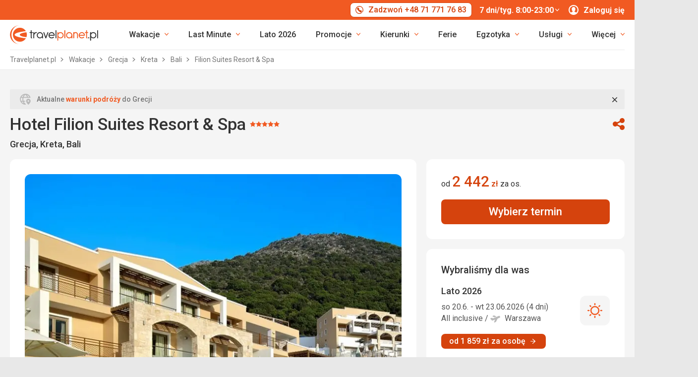

--- FILE ---
content_type: text/html; charset=utf-8
request_url: https://www.travelplanet.pl/hotele/grecja/kreta/filion-suites-resort-spa/
body_size: 44643
content:
<!DOCTYPE html>


<html lang="pl" class="no-js"
        data-device="desktop"
    data-page_action="TOUR_DETAIL_HOTEL"
    data-page_group= "hotel_detail"
    data-user_logged_in="0"
    data-user_is_employee="0"
    data-is_crawler="1"
    data-is_test_tool="0"
    data-crawler_name="ClaudeBot"
>

<head>
    <meta charset="utf-8">
    <!--[if IE]><meta http-equiv="X-UA-Compatible" content="IE=edge,chrome=1"><![endif]-->
    <meta name="viewport" content="width=device-width, initial-scale=1.0">

        <title>Hotel Filion Suites Resort & Spa, Kreta - Grecja, opinie | Travelplanet.pl</title>

        <link rel="preconnect" href="https://scontent.inviacdn.net/">
    <link rel="preconnect" href="https://www.googletagmanager.com">

            <script>
    window.sentryOnLoad = function() {
        Sentry.init({"dsn":"https:\/\/13a81e7fb7c860d92712f036817350c1@o317350.ingest.us.sentry.io\/1802404","environment":"prod","sampleRate":0.05,"attachStacktrace":true,"release":"invia-web-assets-1.26.17-b17067d2","initialScope":{"tags":{"version":"desktop","server":"invia-web-symfony-577c5968d9-zpz5v","inviaEmployee":false,"port":443}}});
    };
</script>

<script src="https://js.sentry-cdn.com/13a81e7fb7c860d92712f036817350c1.min.js" crossorigin="anonymous"></script>


        <script src="//cdn.split.io/sdk/split-10.23.1.min.js"></script>

<script>
    window.splitFactory = splitio({
        core: {
            authorizationKey: 'r5uke44pq9g3h14dluu43ij7cqto34nsscf7',
            key: '0000-0000-0000-client_is_bot',
        },
        scheduler: {
            eventsPushRate: 1,
        },
    });
    const manager = window.splitFactory.manager();

    manager.once(manager.Event.SDK_READY, () => {
        window.invia = window.invia || {};
        window.invia.splitIoSdkReady = true;
    });
</script>


        <!-- Google Tag Manager - Invia CEE GAN -->
<script>
    var dataLayer = dataLayer || [];
    var dataLayerPlatform = dataLayerPlatform || [];

    (function(w,d,s,l,i){w[l]=w[l]||[];w[l].push({'gtm.start':
            new Date().getTime(),event:'gtm.js'});var f=d.getElementsByTagName(s)[0],
        j=d.createElement(s),dl=l!='dataLayer'?'&l='+l:'';j.async=true;j.src=
        'https://www.googletagmanager.com/gtm.js?id='+i+dl;f.parentNode.insertBefore(j,f);
    })(window,document,'script','dataLayer','GTM-P9S8KDXF');
</script>
<!-- End Google Tag Manager -->

        <script>

            const filterValuesDeep = (value, filter) => {
                if (Array.isArray(value)) {
                    return value.map((v) => {
                        return filterValuesDeep(v, filter);
                    });
                } else if (typeof value === 'object' && value !== null) {
                    return Object.entries(value).reduce((acc, [k, v]) => {
                        acc[k] = filterValuesDeep(v, filter);
                        return acc;
                    }, {});
                } else {
                    return filter(value);
                }
            };

            const filterValue = (value) => {
                switch (value) {
                    case '':
                    case null:
                    case 'unknown':
                    case 'undefined':
                        return undefined;
                    default:
                        return value;
                }
            };
        
                const eventData0 = {"event":"page_view","content_group":"Hotel Detail","continent":"Europe","country":"Greece","locality":"Crete","analytics":"ga4"};

                if (eventData0?.event === 'view_item' && eventData0?.ecommerce?.items[0]?.item_id) {
                    // GA4 localStorage helper functions
                    // NOTE: This logic duplicates functionality from /web-zend/assets/invia2020/src/js/helpers/ga4ListNameStorage.ts
                    const GA4_STORAGE_KEY = 'ga4_records';

                    const getStoredGA4Records = () => {
                        try {
                            if (typeof localStorage === 'undefined') return [];
                            const stored = localStorage.getItem(GA4_STORAGE_KEY);
                            return stored ? JSON.parse(stored) : [];
                        } catch (error) {
                            console.error('[GA4_STORAGE] Error reading from localStorage:', error);
                            return [];
                        }
                    };

                    const getItemListName = (hotelId) => {
                        try {
                            const records = getStoredGA4Records();
                            const matches = records.filter((item) => item.hotelId === hotelId);

                            if (matches.length === 0) return '';

                            const latestMatch = matches[matches.length - 1];
                            return latestMatch.itemListName || '';
                        } catch (error) {
                            console.error('[GA4_STORAGE] Error reading from localStorage:', error);
                            return '';
                        }
                    };

                    eventData0.ecommerce.items[0].item_list_name = getItemListName(eventData0.ecommerce.items[0].item_id);
                }

                const filteredValues0 = filterValuesDeep(eventData0, filterValue);
                dataLayer.push(filteredValues0);
                console.log('GA object filtered and pushed to dataLayer', filteredValues0);
            
                const eventData1 = {"event":"hotel_detail","event_action":"data_loaded","non_interaction":false,"hotel_id":89391,"hotel_name":"Filion Suites Resort & Spa","hotel_stars":5.0,"analytics":"ga4"};

                if (eventData1?.event === 'view_item' && eventData1?.ecommerce?.items[0]?.item_id) {
                    // GA4 localStorage helper functions
                    // NOTE: This logic duplicates functionality from /web-zend/assets/invia2020/src/js/helpers/ga4ListNameStorage.ts
                    const GA4_STORAGE_KEY = 'ga4_records';

                    const getStoredGA4Records = () => {
                        try {
                            if (typeof localStorage === 'undefined') return [];
                            const stored = localStorage.getItem(GA4_STORAGE_KEY);
                            return stored ? JSON.parse(stored) : [];
                        } catch (error) {
                            console.error('[GA4_STORAGE] Error reading from localStorage:', error);
                            return [];
                        }
                    };

                    const getItemListName = (hotelId) => {
                        try {
                            const records = getStoredGA4Records();
                            const matches = records.filter((item) => item.hotelId === hotelId);

                            if (matches.length === 0) return '';

                            const latestMatch = matches[matches.length - 1];
                            return latestMatch.itemListName || '';
                        } catch (error) {
                            console.error('[GA4_STORAGE] Error reading from localStorage:', error);
                            return '';
                        }
                    };

                    eventData1.ecommerce.items[0].item_list_name = getItemListName(eventData1.ecommerce.items[0].item_id);
                }

                const filteredValues1 = filterValuesDeep(eventData1, filterValue);
                dataLayer.push(filteredValues1);
                console.log('GA object filtered and pushed to dataLayer', filteredValues1);
            
                const eventData2 = {"event":"view_item","event_label":"Filion Suites Resort & Spa","analytics":"ga4","ecommerce":{"items":[{"item_category":"Hotel","price":2442.0,"item_name":"Filion Suites Resort & Spa","item_id":"89391","item_locality":"Crete","item_country":"Greece","item_rating":3.5,"item_stars":5.0}]}};

                if (eventData2?.event === 'view_item' && eventData2?.ecommerce?.items[0]?.item_id) {
                    // GA4 localStorage helper functions
                    // NOTE: This logic duplicates functionality from /web-zend/assets/invia2020/src/js/helpers/ga4ListNameStorage.ts
                    const GA4_STORAGE_KEY = 'ga4_records';

                    const getStoredGA4Records = () => {
                        try {
                            if (typeof localStorage === 'undefined') return [];
                            const stored = localStorage.getItem(GA4_STORAGE_KEY);
                            return stored ? JSON.parse(stored) : [];
                        } catch (error) {
                            console.error('[GA4_STORAGE] Error reading from localStorage:', error);
                            return [];
                        }
                    };

                    const getItemListName = (hotelId) => {
                        try {
                            const records = getStoredGA4Records();
                            const matches = records.filter((item) => item.hotelId === hotelId);

                            if (matches.length === 0) return '';

                            const latestMatch = matches[matches.length - 1];
                            return latestMatch.itemListName || '';
                        } catch (error) {
                            console.error('[GA4_STORAGE] Error reading from localStorage:', error);
                            return '';
                        }
                    };

                    eventData2.ecommerce.items[0].item_list_name = getItemListName(eventData2.ecommerce.items[0].item_id);
                }

                const filteredValues2 = filterValuesDeep(eventData2, filterValue);
                dataLayer.push(filteredValues2);
                console.log('GA object filtered and pushed to dataLayer', filteredValues2);
            </script>

    
        
                
                <script id="usercentrics-cmp"
                src="https://web.cmp.usercentrics.eu/ui/loader.js"
                                data-settings-id="Uk7HNWxFcVFgAh"
                async></script>
    
    <script>
        (function () {
            var className = document.documentElement.className;
            className = className.replace('no-js', 'js');

            var touchQuery = '(touch-enabled),(-webkit-touch-enabled),(-moz-touch-enabled),(-o-touch-enabled),(-ms-touch-enabled),(heartz)';
            var isTouch = ('ontouchstart' in window) || window.DocumentTouch && document instanceof DocumentTouch || window.matchMedia(touchQuery).matches;
            className += (isTouch ? ' ' : ' no-') + 'touchevents';

            document.documentElement.className = className;

            // fix iOS zoom issue: https://docs.google.com/document/d/1KclJmXyuuErcvit-kwCC6K2J7dClRef43oyGVCqWxFE/edit#heading=h.sgbqg5nzhvu9
            var ua = navigator.userAgent.toLowerCase();
            var isIOS = /ipad|iphone|ipod/.test(ua) && !window.MSStream;

            if (isIOS === true) {
                var viewportTag = document.querySelector("meta[name=viewport]");
                viewportTag.setAttribute("content", "width=device-width, initial-scale=1.0, minimum-scale=1.0, maximum-scale=1.0, user-scalable=no");
            }
        }());
    </script>

                                          <link rel="stylesheet" href="https://scontent.inviacdn.net/invia2020/css/style-mobile-tppl-fixed-contrast.f1477495.css" media="all">
                <link rel="stylesheet" href="https://scontent.inviacdn.net/invia2020/css/style-tablet-tppl-fixed-contrast.4319074d.css" media="(min-width:735px)">
                <link rel="stylesheet" href="https://scontent.inviacdn.net/invia2020/css/style-hover-tppl-fixed-contrast.d0f7cbdc.css" media="print" onload="this.media='screen'">
                    
        <link rel="stylesheet" href="https://scontent.inviacdn.net/invia2020/css/print.4d8d465a.css" media="print">
    
                                                            <link rel="preload" as="script" href="/assets/invia2020/js/i18n/pl.js" />
            <link rel="preload" as="script" href="https://dyn-assets.travelplanet.pl/i18n/frontend-translations.js?v=1.26.17-b17067d2" />
            <link rel="preload" as="script" href="/assets/invia2020/js/app/hotel-detail.66895cb6a91a96338e67.js" />
        <link rel="preconnect" href="https://fonts.googleapis.com">
    <link rel="preconnect" href="https://fonts.gstatic.com" crossorigin>
    <link href="https://fonts.googleapis.com/css2?family=Roboto:ital,wght@0,400;0,500;0,700;1,400;1,500&amp;display=swap" rel="stylesheet">

                 <link rel="apple-touch-icon" sizes="180x180" href="https://scontent.inviacdn.net/invia2020/img/favicon/travelplanet/apple-touch-icon.png">
        <link rel="icon" type="image/png" sizes="32x32" href="https://scontent.inviacdn.net/invia2020/img/favicon/travelplanet/favicon-32x32.png">
        <link rel="icon" type="image/png" sizes="16x16" href="https://scontent.inviacdn.net/invia2020/img/favicon/travelplanet/favicon-16x16.png">
        <link rel="manifest" href="https://scontent.inviacdn.net/invia2020/travelplanet.webmanifest">
        <link rel="mask-icon" href="https://scontent.inviacdn.net/invia2020/img/favicon/travelplanet/safari-pinned-tab.svg" color="#ea5003">
        <link rel="shortcut icon" href="https://scontent.inviacdn.net/invia2020/img/favicon/travelplanet/favicon.ico">
        <meta name="msapplication-TileColor" content="#ea5003">
        <meta name="theme-color" content="#ffffff">
    
    
    

    <meta name="google-site-verification" content="YMTZFzFxZr239C9dCTLVMYi3xnhVdcneM6sCBNUx9bw" />

        <meta name="application-name" content="Travelplanet.pl" />
    <meta name="SKYPE_TOOLBAR" content="SKYPE_TOOLBAR_PARSER_COMPATIBLE" />
    <meta name="keywords" content="hotel Filion Suites Resort & Spa - opinie, wakacje w hotelu Filion Suites Resort & Spa" ><meta name="description" content="SPRAWDŹ ✔️ ofertę na wakacje ☀️ w Filion Suites Resort & Spa (Kreta) od 1 294 zł za osobę. ZADZWOŃ ☎ 71 771 76 57 lub REZERWUJ ✅ online. Opinie klientów, zdjęcia i opisy." ><meta name="twitter:card" content="summary_large_image" ><meta name="og:url" content="https://www.travelplanet.pl/hotele/grecja/kreta/filion-suites-resort-spa/" ><meta property="og:type" content="website" ><meta property="og:image" content="https://dcontent.inviacdn.net/shared/img/og-image-1200x630/2020/6/24/d2/26279284.jpg" ><meta name="twitter:image" content="https://dcontent.inviacdn.net/shared/img/og-image-1200x630/2020/6/24/d2/26279284.jpg" ><meta property="og:title" content="Filion Suites Resort & Spa" ><meta name="twitter:title" content="Filion Suites Resort & Spa" ><meta name="robots" content="index,archive,follow" ><meta property="og:description" content="SPRAWDŹ ✔️ ofertę na wakacje ☀️ w Filion Suites Resort & Spa (Kreta) od 1 294 zł za osobę. ZADZWOŃ ☎ 71 771 76 57 lub REZERWUJ ✅ online. Opinie klientów, zdjęcia i opisy." ><meta property="og:site_name" content="Travelplanet.pl" ><meta name="twitter:description" content="SPRAWDŹ ✔️ ofertę na wakacje ☀️ w Filion Suites Resort & Spa (Kreta) od 1 294 zł za osobę. ZADZWOŃ ☎ 71 771 76 57 lub REZERWUJ ✅ online. Opinie klientów, zdjęcia i opisy." >

        
        <link rel="canonical" href="https://www.travelplanet.pl/hotele/grecja/kreta/filion-suites-resort-spa/" />
</head>


<body class=""
    data-better-contrast-theme="true"    data-controller="gtm"
data-gtm-target="load"
data-gtm_action_params="{&quot;pageViews&quot;:{&quot;contentGroup1&quot;:&quot;WEB&quot;,&quot;contentGroup2&quot;:&quot;Hotel Detail&quot;,&quot;contentGroup3&quot;:&quot;Europa&quot;,&quot;contentGroup4&quot;:&quot;Grecja&quot;,&quot;contentGroup5&quot;:&quot;Kreta&quot;,&quot;event&quot;:&quot;trackPageview&quot;}}"
data-gtm_action_params_platform='{&quot;onOff_liveChat&quot;:0}'
>
    <!-- Google Tag Manager (noscript) -->
<noscript>
    <iframe src="https://www.googletagmanager.com/ns.html?id=GTM-P9S8KDXF" height="0" width="0" style="display:none;visibility:hidden"></iframe>
</noscript>
<!-- End Google Tag Manager (noscript) -->


        <p class="m-accessibility">
	<a title="Przejdź do treści (skrót: Alt + 2)" accesskey="2" href="#main">
		Przejdź do...
	</a>
	<span class="hide">|</span>
	<a href="#menu-main">Przejdź do głównego menu</a>
	</p>

    <div class="header-wrapper" data-controller="component--navigation--bar" data-action="scroll@window->component--navigation--bar#toggleNavbar" data-testid="header-wrapper">
                    
<div class="b-navigation-bar" data-component--navigation--bar-target="navbar">
	<div class="row-main">
		<a href="javascript:window.history.back()" class="b-navigation-bar__arrow js-navigation-bar-go-back-btn">
			
<span class="icon-svg icon-svg--pointer-left" aria-hidden="true"
	>
	<svg
		class="icon-svg__svg"
		xmlns:xlink="http://www.w3.org/1999/xlink"
	>
		<use
			xlink:href="/assets/invia2020/img/bg/icons-svg.svg#icon-pointer-left"
			width="100%"
			height="100%"
			focusable="false"
		></use>
	</svg>
</span>
	<span class="u-vhide">Wstecz</span>
		</a>
		<div class="b-navigation-bar__content">
			<a href="#header" class="b-navigation-bar__scroll-top" tabindex="-1" data-controller="util--scroll-to" data-action="click->util--scroll-to#scroll">
				<span class="u-vhide">przejdź do początku strony</span>
				<div id="navigation-bar-scroll-top-link" aria-hidden="true">
											                    
                
									</div>
			</a>
		</div>
		<a href="tel:+48717717683" class="b-navigation-bar__phone">
			
<span class="icon-svg icon-svg--call" aria-hidden="true"
	>
	<svg
		class="icon-svg__svg"
		xmlns:xlink="http://www.w3.org/1999/xlink"
	>
		<use
			xlink:href="/assets/invia2020/img/bg/icons-svg.svg#icon-call"
			width="100%"
			height="100%"
			focusable="false"
		></use>
	</svg>
</span>
	<span class="u-vhide">Zadzwoń 7 dni/tyg. 8:00-23:00 | tel.:  +48 71 771 76 83</span>
		</a>
	</div>
</div>
        
                    
<header role="banner" id="header" class="header header--tp" data-controller="component--navigation--main-menu" data-component--navigation--bar-target="header">
	<div class="row-main">
		<div class="header__wrap">
							<a href="javascript:window.history.back()" class="header__arrow js-navigation-bar-go-back-btn">
					
<span class="icon-svg icon-svg--pointer-left" aria-hidden="true"
	>
	<svg
		class="icon-svg__svg"
		xmlns:xlink="http://www.w3.org/1999/xlink"
	>
		<use
			xlink:href="/assets/invia2020/img/bg/icons-svg.svg#icon-pointer-left"
			width="100%"
			height="100%"
			focusable="false"
		></use>
	</svg>
</span>
	<span class="u-vhide">Wstecz</span>
				</a>
			
							                    

	<p class="b-header-logo">
		<a href="https://www.travelplanet.pl/">
				<span class="img img--transparent"><img
				class="img img__img"
				loading="lazy"
                																src="https://dcontent.inviacdn.net/shared/mkt/img/header-logo-travelplanet.svg"
				alt="Travelplanet.pl"
				 width="178"				 height="38"							/></span>




			<span class="u-vhide">Travelplanet.pl</span>
		</a>
	</p>
                
										<div class="header__top">
					                    





												
<div class="m-top-2" id="header-top-menu" 
	data-controller=" component--content-info" 
	data-action=" click@document->component--content-info#outClick"
			data-component--content-info-phone-value="+48 71 771 76 83"
		data-component--content-info-phone-link-value="tel:+48717717683"
		data-component--content-info-display-chart-value="false"
		data-component--content-info-workload-value="&#x5B;&#x5D;"
		data-component--content-info-static-block-header-top-value="&lt;p&gt;Nasi&#x20;eksperci&#x20;pomog&#x0105;&#x20;Ci&#x20;wybra&#x0107;&#x20;si&#x0119;&#x20;w&#x20;podr&#x00F3;&#x017C;&#x20;Twoich&#x20;marze&#x0144;.&#x20;Razem&#x20;znajdziemy&#x20;wycieczk&#x0119;,&#x20;kt&#x00F3;r&#x0105;&#x20;zapami&#x0119;tasz&#x20;na&#x20;ca&#x0142;e&#x20;&#x017C;ycie&#x21;&lt;&#x2F;p&gt;&#x0D;&#x0A;&lt;p&gt;Jeste&#x015B;my&#x20;dost&#x0119;pni&#x20;od&#x20;poniedzia&#x0142;ku&#x20;do&#x20;niedzieli&#x3A;&lt;br&#x20;&#x2F;&gt;&lt;strong&gt;7&#x20;dni&#x2F;tyg.&#x20;8&#x3A;00&#x20;-&#x20;23&#x3A;00&lt;&#x2F;strong&gt;&lt;&#x2F;p&gt;&#x0D;&#x0A;&lt;p&gt;Skontaktuj&#x20;si&#x0119;&#x20;z&#x20;nami.&#x20;Rado&#x015B;&#x0107;&#x20;zaczyna&#x20;si&#x0119;&#x20;tutaj&#x21;&lt;&#x2F;p&gt;"
		data-component--content-info-static-block-header-bottom-value=""
		data-component--content-info-static-block-header-info2-value=""
		data-component--content-info-static-block-header-info3-value=""
		data-component--content-info-show-smartseer-vip-code-value="false"
		data-testid="header-top-menu">
	<div
        class="m-top-2__list"
        
    >
																	<div class="m-top-2__item">
					<div
						class="m-top-2__inner has-popup"
						
											>
																				                            
                            <div id="header-phone-button">
                                                                                                            <a
        href="tel:+48717717683"
        class="btn btn--minor btn--sm m-top-2__phone"
                                                                                                            data-action="click-&gt;component--content-info#toggleContentInfo"
                            data-component--content-info-target="triggerBtn"
                                                        ><span
        class="btn__inner"
            ><span class="item-icon" 
	
		
    
        
    
    ><span class="icon-svg icon-svg--call item-icon__icon m-top-2__icon" aria-hidden="true"
	><svg
		class="icon-svg__svg"
		xmlns:xlink="http://www.w3.org/1999/xlink"
	><use
			xlink:href="/assets/invia2020/img/bg/icons-svg.svg#icon-call"
			width="100%"
			height="100%"
			focusable="false"
		></use></svg></span><span  class="item-icon__text ">Zadzwoń +48 71 771 76 83</span></span></span></a>                                                                                                </div>
                            											</div>
				</div>
															<div class="m-top-2__item m-top-2__item--duplicated">
					<div
						class="m-top-2__inner has-popup"
						
											>
													                                								<button
        type="button"
        class="btn btn--link m-top-2__link m-top-2__link--time u-hide@smDown"
                                                                                                                                    data-action="click-&gt;component--content-info#toggleContentInfo"
                            data-component--content-info-target="triggerBtn"
                                                ><span
        class="btn__inner"
            ><span class="m-top-2__time">7 dni/tyg. 8:00-23:00</span><span class="icon-svg icon-svg--chevron-down m-top-2__chevron" aria-hidden="true"
	><svg
		class="icon-svg__svg"
		xmlns:xlink="http://www.w3.org/1999/xlink"
	><use
			xlink:href="/assets/invia2020/img/bg/icons-svg.svg#icon-chevron-down"
			width="100%"
			height="100%"
			focusable="false"
		></use></svg></span></span></button>                                							
																		</div>
				</div>
															<div class="m-top-2__item">
					<div
						class="m-top-2__inner has-popup"
						
											>
						
														<button
        type="button"
        class="btn btn--link m-top-2__link"
                                                                                                                                    data-action="modal--login-modal#open"
                            data-controller="modal--login-modal"
                            data-modal--login-modal-href="https://www.travelplanet.pl/community/ajax-login-form"
                            data-modal--login-modal-registration-href="https://www.travelplanet.pl/konto-klienta/rejestracja/"
                            data-component--navigation--user-box-target="triggerBtn"
                            data-testid="header-user-box-toggle-button"
                                                ><span
        class="btn__inner"
            ><span class="item-icon" 
	
		
    
        
    
    ><span class="icon-svg icon-svg--cross item-icon__replace-icon m-top-2__replace-icon" aria-hidden="true"
	><svg
		class="icon-svg__svg"
		xmlns:xlink="http://www.w3.org/1999/xlink"
	><use
			xlink:href="/assets/invia2020/img/bg/icons-svg.svg#icon-cross"
			width="100%"
			height="100%"
			focusable="false"
		></use></svg></span><span class="icon-svg icon-svg--user item-icon__icon m-top-2__icon m-top-2__icon--replaceable" aria-hidden="true"
	><svg
		class="icon-svg__svg"
		xmlns:xlink="http://www.w3.org/1999/xlink"
	><use
			xlink:href="/assets/invia2020/img/bg/icons-svg.svg#icon-user"
			width="100%"
			height="100%"
			focusable="false"
		></use></svg></span><span  class="item-icon__text ">Zaloguj się</span></span></span></button>
																		</div>
				</div>
						</div>
</div>

                
				</div>
			
							<button
        type="button"
        class="btn btn--link header__menu-trigger"
        id="MenuMainButton"                                                                aria-haspopup="true" aria-expanded="false"                                                            data-action="component--navigation--main-menu#toggleMenu"
                            data-component--navigation--main-menu-target="triggerBtn"
                            data-testid="menu-main-toggle-button"
                                                ><span
        class="btn__inner"
            ><span class="header__menu-trigger-title">
							Menu
						</span><span class="icon-svg icon-svg--menu" aria-hidden="true"
	><svg
		class="icon-svg__svg"
		xmlns:xlink="http://www.w3.org/1999/xlink"
	><use
			xlink:href="/assets/invia2020/img/bg/icons-svg.svg#icon-menu"
			width="100%"
			height="100%"
			focusable="false"
		></use></svg></span><span class="icon-svg icon-svg--cross" aria-hidden="true"
	><svg
		class="icon-svg__svg"
		xmlns:xlink="http://www.w3.org/1999/xlink"
	><use
			xlink:href="/assets/invia2020/img/bg/icons-svg.svg#icon-cross"
			width="100%"
			height="100%"
			focusable="false"
		></use></svg></span></span></button>
				<div class="header__inner header__inner-without-search" aria-labelledby="MenuMainButton">
											                                            
<nav role="navigation" id="menu-main" class="m-main header__menu" data-action="resize@window->component--navigation--main-menu#correctSubmenuPosition click@document->component--navigation--main-menu#clickOutside" data-testid="menu-main">
	<ul class="m-main__list">
									<li class="m-main__item has-submenu" data-testid="main-menu-item">
					<a
                                                                                                                                                    data-controller="gtm"                        data-action="component--navigation--main-menu#toggleSubMenu gtm#click"
                        data-gtm_action_params="{&quot;event&quot;:&quot;trackEvent&quot;,&quot;eventCategory&quot;:&quot;Main Menu&quot;,&quot;eventLabel&quot;:&quot;clicked&quot;,&quot;nonInteraction&quot;:false}"                                                data-gtm_cee_gan_click='{&quot;eventAction&quot;:&quot;Wakacje&quot;}'
                        													href="https://www.travelplanet.pl/wakacje/"
												class="m-main__link"
						data-testid="main-menu-link"
					>
													





<span class="item-icon item-icon--after" 
	
		
    
        
    
    >
				
<span class="icon-svg icon-svg--chevron-down item-icon__icon" aria-hidden="true"
	>
	<svg
		class="icon-svg__svg"
		xmlns:xlink="http://www.w3.org/1999/xlink"
	>
		<use
			xlink:href="/assets/invia2020/img/bg/icons-svg.svg#icon-chevron-down"
			width="100%"
			height="100%"
			focusable="false"
		></use>
	</svg>
</span>
		<span  class="item-icon__text ">Wakacje</span>
</span>
											</a>
											<button
        type="button"
        class="btn btn--link m-main__toggle-sub"
                                                                        aria-haspopup="true" aria-expanded="false"                                                            data-action="component--navigation--main-menu#toggleSubMenuMobile"
                            data-testid="main-menu-submenu-toggle-button-mobile"
                                                ><span
        class="btn__inner"
            ><span class="icon-svg icon-svg--chevron-down m-main__toggle-sub-icon" aria-hidden="true"
	><svg
		class="icon-svg__svg"
		xmlns:xlink="http://www.w3.org/1999/xlink"
	><use
			xlink:href="/assets/invia2020/img/bg/icons-svg.svg#icon-chevron-down"
			width="100%"
			height="100%"
			focusable="false"
		></use></svg></span><span class="u-vhide">Submenu</span></span></button>																<div class="m-main__submenu" data-component--navigation--main-menu-target="submenu" data-testid="main-menu-submenu">
							<div class="m-main__wrap">
																	<div class="m-main__subpart">
																				<ul class="m-main__sublist">
																																				<li class="m-main__subitem">
														<a
																																																																																											data-controller="gtm"															data-action="gtm#click"															data-gtm_action_params="{&quot;event&quot;:&quot;trackEvent&quot;,&quot;eventCategory&quot;:&quot;Main Menu&quot;,&quot;eventLabel&quot;:&quot;clicked&quot;,&quot;nonInteraction&quot;:false}"																														data-gtm_cee_gan_click='{&quot;eventAction&quot;:&quot;Wakacje-Last minute&quot;}'
																																														href="https://www.travelplanet.pl/wakacje/super-last-minute/"
																														class="m-main__sublink"
															data-testid="main-submenu-link"
														>
																															





<span class="item-icon" 
	
		
    
        
    
    >
				
<span class="icon-svg icon-svg--action-time item-icon__icon" aria-hidden="true"
	>
	<svg
		class="icon-svg__svg"
		xmlns:xlink="http://www.w3.org/1999/xlink"
	>
		<use
			xlink:href="/assets/invia2020/img/bg/icons-svg.svg#icon-action-time"
			width="100%"
			height="100%"
			focusable="false"
		></use>
	</svg>
</span>
		<span  class="item-icon__text ">Last minute</span>
</span>
																													</a>
													</li>
																									<li class="m-main__subitem">
														<a
																																																																																											data-controller="gtm"															data-action="gtm#click"															data-gtm_action_params="{&quot;event&quot;:&quot;trackEvent&quot;,&quot;eventCategory&quot;:&quot;Main Menu&quot;,&quot;eventLabel&quot;:&quot;clicked&quot;,&quot;nonInteraction&quot;:false}"																														data-gtm_cee_gan_click='{&quot;eventAction&quot;:&quot;Wakacje-All Inclusive&quot;}'
																																														href="https://www.travelplanet.pl/wakacje/all-inclusive/"
																														class="m-main__sublink"
															data-testid="main-submenu-link"
														>
																															





<span class="item-icon" 
	
		
    
        
    
    >
				
<span class="icon-svg icon-svg--food item-icon__icon" aria-hidden="true"
	>
	<svg
		class="icon-svg__svg"
		xmlns:xlink="http://www.w3.org/1999/xlink"
	>
		<use
			xlink:href="/assets/invia2020/img/bg/icons-svg.svg#icon-food"
			width="100%"
			height="100%"
			focusable="false"
		></use>
	</svg>
</span>
		<span  class="item-icon__text ">All Inclusive</span>
</span>
																													</a>
													</li>
																									<li class="m-main__subitem">
														<a
																																																																																											data-controller="gtm"															data-action="gtm#click"															data-gtm_action_params="{&quot;event&quot;:&quot;trackEvent&quot;,&quot;eventCategory&quot;:&quot;Main Menu&quot;,&quot;eventLabel&quot;:&quot;clicked&quot;,&quot;nonInteraction&quot;:false}"																														data-gtm_cee_gan_click='{&quot;eventAction&quot;:&quot;Wakacje-Wakacje z dzie\u0107mi&quot;}'
																																														href="https://www.travelplanet.pl/wakacje/dzieci/"
																														class="m-main__sublink"
															data-testid="main-submenu-link"
														>
																															





<span class="item-icon" 
	
		
    
        
    
    >
				
<span class="icon-svg icon-svg--family-child-hold-hand item-icon__icon" aria-hidden="true"
	>
	<svg
		class="icon-svg__svg"
		xmlns:xlink="http://www.w3.org/1999/xlink"
	>
		<use
			xlink:href="/assets/invia2020/img/bg/icons-svg.svg#icon-family-child-hold-hand"
			width="100%"
			height="100%"
			focusable="false"
		></use>
	</svg>
</span>
		<span  class="item-icon__text ">Wakacje z dziećmi</span>
</span>
																													</a>
													</li>
																									<li class="m-main__subitem">
														<a
																																																																																											data-controller="gtm"															data-action="gtm#click"															data-gtm_action_params="{&quot;event&quot;:&quot;trackEvent&quot;,&quot;eventCategory&quot;:&quot;Main Menu&quot;,&quot;eventLabel&quot;:&quot;clicked&quot;,&quot;nonInteraction&quot;:false}"																														data-gtm_cee_gan_click='{&quot;eventAction&quot;:&quot;Wakacje-Dla singli&quot;}'
																																														href="https://www.travelplanet.pl/wakacje/dla-singli/"
																														class="m-main__sublink"
															data-testid="main-submenu-link"
														>
																															





<span class="item-icon" 
	
		
    
        
    
    >
				
<span class="icon-svg icon-svg--male item-icon__icon" aria-hidden="true"
	>
	<svg
		class="icon-svg__svg"
		xmlns:xlink="http://www.w3.org/1999/xlink"
	>
		<use
			xlink:href="/assets/invia2020/img/bg/icons-svg.svg#icon-male"
			width="100%"
			height="100%"
			focusable="false"
		></use>
	</svg>
</span>
		<span  class="item-icon__text ">Dla singli</span>
</span>
																													</a>
													</li>
																									<li class="m-main__subitem">
														<a
																																																																																											data-controller="gtm"															data-action="gtm#click"															data-gtm_action_params="{&quot;event&quot;:&quot;trackEvent&quot;,&quot;eventCategory&quot;:&quot;Main Menu&quot;,&quot;eventLabel&quot;:&quot;clicked&quot;,&quot;nonInteraction&quot;:false}"																														data-gtm_cee_gan_click='{&quot;eventAction&quot;:&quot;Wakacje-Wycieczki objazdowe&quot;}'
																																														href="https://www.travelplanet.pl/wycieczki-objazdowe/"
																														class="m-main__sublink"
															data-testid="main-submenu-link"
														>
																															





<span class="item-icon" 
	
		
    
        
    
    >
				
<span class="icon-svg icon-svg--historic-sights item-icon__icon" aria-hidden="true"
	>
	<svg
		class="icon-svg__svg"
		xmlns:xlink="http://www.w3.org/1999/xlink"
	>
		<use
			xlink:href="/assets/invia2020/img/bg/icons-svg.svg#icon-historic-sights"
			width="100%"
			height="100%"
			focusable="false"
		></use>
	</svg>
</span>
		<span  class="item-icon__text ">Wycieczki objazdowe</span>
</span>
																													</a>
													</li>
																									<li class="m-main__subitem">
														<a
																																																																																											data-controller="gtm"															data-action="gtm#click"															data-gtm_action_params="{&quot;event&quot;:&quot;trackEvent&quot;,&quot;eventCategory&quot;:&quot;Main Menu&quot;,&quot;eventLabel&quot;:&quot;clicked&quot;,&quot;nonInteraction&quot;:false}"																														data-gtm_cee_gan_click='{&quot;eventAction&quot;:&quot;Wakacje-City Break&quot;}'
																																														href="https://www.travelplanet.pl/city-break/"
																														class="m-main__sublink"
															data-testid="main-submenu-link"
														>
																															





<span class="item-icon" 
	
		
    
        
    
    >
				
<span class="icon-svg icon-svg--building-cloudy item-icon__icon" aria-hidden="true"
	>
	<svg
		class="icon-svg__svg"
		xmlns:xlink="http://www.w3.org/1999/xlink"
	>
		<use
			xlink:href="/assets/invia2020/img/bg/icons-svg.svg#icon-building-cloudy"
			width="100%"
			height="100%"
			focusable="false"
		></use>
	</svg>
</span>
		<span  class="item-icon__text ">City Break</span>
</span>
																													</a>
													</li>
																									<li class="m-main__subitem">
														<a
																																																																																											data-controller="gtm"															data-action="gtm#click"															data-gtm_action_params="{&quot;event&quot;:&quot;trackEvent&quot;,&quot;eventCategory&quot;:&quot;Main Menu&quot;,&quot;eventLabel&quot;:&quot;clicked&quot;,&quot;nonInteraction&quot;:false}"																														data-gtm_cee_gan_click='{&quot;eventAction&quot;:&quot;Wakacje-Wakacje w Polsce&quot;}'
																																														href="https://www.travelplanet.pl/wakacje/polska/"
																														class="m-main__sublink"
															data-testid="main-submenu-link"
														>
																															





<span class="item-icon" 
	
		
    
        
    
    >
				
<span class="icon-svg icon-svg--home item-icon__icon" aria-hidden="true"
	>
	<svg
		class="icon-svg__svg"
		xmlns:xlink="http://www.w3.org/1999/xlink"
	>
		<use
			xlink:href="/assets/invia2020/img/bg/icons-svg.svg#icon-home"
			width="100%"
			height="100%"
			focusable="false"
		></use>
	</svg>
</span>
		<span  class="item-icon__text ">Wakacje w Polsce</span>
</span>
																													</a>
													</li>
																									<li class="m-main__subitem">
														<a
																																																																																																																										data-controller="robot-hidden-link gtm"															data-action="gtm#click"															data-gtm_action_params="{&quot;event&quot;:&quot;trackEvent&quot;,&quot;eventCategory&quot;:&quot;Main Menu&quot;,&quot;eventLabel&quot;:&quot;clicked&quot;,&quot;nonInteraction&quot;:false}"																														data-gtm_cee_gan_click='{&quot;eventAction&quot;:&quot;Wakacje-Domy wakacyjne&quot;}'
																																														data-href="https://domywakacyjne.travelplanet.pl/"
																tabindex="0"
																role="link"
																														class="m-main__sublink"
															data-testid="main-submenu-link"
														>
																															





<span class="item-icon" 
	
		
    
        
    
    >
				
<span class="icon-svg icon-svg--house-nature item-icon__icon" aria-hidden="true"
	>
	<svg
		class="icon-svg__svg"
		xmlns:xlink="http://www.w3.org/1999/xlink"
	>
		<use
			xlink:href="/assets/invia2020/img/bg/icons-svg.svg#icon-house-nature"
			width="100%"
			height="100%"
			focusable="false"
		></use>
	</svg>
</span>
		<span  class="item-icon__text ">Domy wakacyjne</span>
</span>
																													</a>
													</li>
																									<li class="m-main__subitem">
														<a
																																																																																											data-controller="gtm"															data-action="gtm#click"															data-gtm_action_params="{&quot;event&quot;:&quot;trackEvent&quot;,&quot;eventCategory&quot;:&quot;Main Menu&quot;,&quot;eventLabel&quot;:&quot;clicked&quot;,&quot;nonInteraction&quot;:false}"																														data-gtm_cee_gan_click='{&quot;eventAction&quot;:&quot;Wakacje-Narty&quot;}'
																																														href="https://www.travelplanet.pl/narty/"
																														class="m-main__sublink"
															data-testid="main-submenu-link"
														>
																															





<span class="item-icon" 
	
		
    
        
    
    >
				
<span class="icon-svg icon-svg--attr-skiareal item-icon__icon" aria-hidden="true"
	>
	<svg
		class="icon-svg__svg"
		xmlns:xlink="http://www.w3.org/1999/xlink"
	>
		<use
			xlink:href="/assets/invia2020/img/bg/icons-svg.svg#icon-attr-skiareal"
			width="100%"
			height="100%"
			focusable="false"
		></use>
	</svg>
</span>
		<span  class="item-icon__text ">Narty</span>
</span>
																													</a>
													</li>
																									<li class="m-main__subitem">
														<a
																																																																																																																										data-controller="robot-hidden-link gtm"															data-action="gtm#click"															data-gtm_action_params="{&quot;event&quot;:&quot;trackEvent&quot;,&quot;eventCategory&quot;:&quot;Main Menu&quot;,&quot;eventLabel&quot;:&quot;clicked&quot;,&quot;nonInteraction&quot;:false}"																														data-gtm_cee_gan_click='{&quot;eventAction&quot;:&quot;Wakacje-Ferie zimowe&quot;}'
																																														data-href="https://www.travelplanet.pl/ferie-zimowe/"
																tabindex="0"
																role="link"
																														class="m-main__sublink"
															data-testid="main-submenu-link"
														>
																															





<span class="item-icon" 
	
		
    
        
    
    >
				
<span class="icon-svg icon-svg--family-walk-park item-icon__icon" aria-hidden="true"
	>
	<svg
		class="icon-svg__svg"
		xmlns:xlink="http://www.w3.org/1999/xlink"
	>
		<use
			xlink:href="/assets/invia2020/img/bg/icons-svg.svg#icon-family-walk-park"
			width="100%"
			height="100%"
			focusable="false"
		></use>
	</svg>
</span>
		<span  class="item-icon__text ">Ferie zimowe</span>
</span>
																													</a>
													</li>
																																	</ul>
									</div>
															</div>
						</div>
									</li>
							<li class="m-main__item has-submenu" data-testid="main-menu-item">
					<a
                                                                                                                                                                                                        data-controller="robot-hidden-link gtm"                        data-action="component--navigation--main-menu#toggleSubMenu gtm#click"
                        data-gtm_action_params="{&quot;event&quot;:&quot;trackEvent&quot;,&quot;eventCategory&quot;:&quot;Main Menu&quot;,&quot;eventLabel&quot;:&quot;clicked&quot;,&quot;nonInteraction&quot;:false}"                                                data-gtm_cee_gan_click='{&quot;eventAction&quot;:&quot;Last Minute&quot;}'
                        													data-href="https://www.travelplanet.pl/wakacje/oferty-last-minute/"
							tabindex="0"
							role="link"
												class="m-main__link"
						data-testid="main-menu-link"
					>
													





<span class="item-icon item-icon--after" 
	
		
    
        
    
    >
				
<span class="icon-svg icon-svg--chevron-down item-icon__icon" aria-hidden="true"
	>
	<svg
		class="icon-svg__svg"
		xmlns:xlink="http://www.w3.org/1999/xlink"
	>
		<use
			xlink:href="/assets/invia2020/img/bg/icons-svg.svg#icon-chevron-down"
			width="100%"
			height="100%"
			focusable="false"
		></use>
	</svg>
</span>
		<span  class="item-icon__text ">Last Minute</span>
</span>
											</a>
											<button
        type="button"
        class="btn btn--link m-main__toggle-sub"
                                                                        aria-haspopup="true" aria-expanded="false"                                                            data-action="component--navigation--main-menu#toggleSubMenuMobile"
                            data-testid="main-menu-submenu-toggle-button-mobile"
                                                ><span
        class="btn__inner"
            ><span class="icon-svg icon-svg--chevron-down m-main__toggle-sub-icon" aria-hidden="true"
	><svg
		class="icon-svg__svg"
		xmlns:xlink="http://www.w3.org/1999/xlink"
	><use
			xlink:href="/assets/invia2020/img/bg/icons-svg.svg#icon-chevron-down"
			width="100%"
			height="100%"
			focusable="false"
		></use></svg></span><span class="u-vhide">Submenu</span></span></button>																<div class="m-main__submenu" data-component--navigation--main-menu-target="submenu" data-testid="main-menu-submenu">
							<div class="m-main__wrap">
																	<div class="m-main__subpart">
																				<ul class="m-main__sublist">
																																				<li class="m-main__subitem">
														<a
																																																																																											data-controller="gtm"															data-action="gtm#click"															data-gtm_action_params="{&quot;event&quot;:&quot;trackEvent&quot;,&quot;eventCategory&quot;:&quot;Main Menu&quot;,&quot;eventLabel&quot;:&quot;clicked&quot;,&quot;nonInteraction&quot;:false}"																														data-gtm_cee_gan_click='{&quot;eventAction&quot;:&quot;Last Minute-Egipt&quot;}'
																																														href="https://www.travelplanet.pl/wakacje/super-last-minute/egipt/"
																														class="m-main__sublink"
															data-testid="main-submenu-link"
														>
																															Egipt
																													</a>
													</li>
																									<li class="m-main__subitem">
														<a
																																																																																											data-controller="gtm"															data-action="gtm#click"															data-gtm_action_params="{&quot;event&quot;:&quot;trackEvent&quot;,&quot;eventCategory&quot;:&quot;Main Menu&quot;,&quot;eventLabel&quot;:&quot;clicked&quot;,&quot;nonInteraction&quot;:false}"																														data-gtm_cee_gan_click='{&quot;eventAction&quot;:&quot;Last Minute-Cypr&quot;}'
																																														href="https://www.travelplanet.pl/wakacje/super-last-minute/cypr/"
																														class="m-main__sublink"
															data-testid="main-submenu-link"
														>
																															Cypr
																													</a>
													</li>
																									<li class="m-main__subitem">
														<a
																																																																																											data-controller="gtm"															data-action="gtm#click"															data-gtm_action_params="{&quot;event&quot;:&quot;trackEvent&quot;,&quot;eventCategory&quot;:&quot;Main Menu&quot;,&quot;eventLabel&quot;:&quot;clicked&quot;,&quot;nonInteraction&quot;:false}"																														data-gtm_cee_gan_click='{&quot;eventAction&quot;:&quot;Last Minute-Malta&quot;}'
																																														href="https://www.travelplanet.pl/wakacje/super-last-minute/malta/"
																														class="m-main__sublink"
															data-testid="main-submenu-link"
														>
																															Malta
																													</a>
													</li>
																									<li class="m-main__subitem">
														<a
																																																																																											data-controller="gtm"															data-action="gtm#click"															data-gtm_action_params="{&quot;event&quot;:&quot;trackEvent&quot;,&quot;eventCategory&quot;:&quot;Main Menu&quot;,&quot;eventLabel&quot;:&quot;clicked&quot;,&quot;nonInteraction&quot;:false}"																														data-gtm_cee_gan_click='{&quot;eventAction&quot;:&quot;Last Minute-Wyspy Kanaryjskie&quot;}'
																																														href="https://www.travelplanet.pl/wakacje/super-last-minute/wyspy-kanaryjskie/"
																														class="m-main__sublink"
															data-testid="main-submenu-link"
														>
																															Wyspy Kanaryjskie
																													</a>
													</li>
																									<li class="m-main__subitem">
														<a
																																																																																											data-controller="gtm"															data-action="gtm#click"															data-gtm_action_params="{&quot;event&quot;:&quot;trackEvent&quot;,&quot;eventCategory&quot;:&quot;Main Menu&quot;,&quot;eventLabel&quot;:&quot;clicked&quot;,&quot;nonInteraction&quot;:false}"																														data-gtm_cee_gan_click='{&quot;eventAction&quot;:&quot;Last Minute-Hiszpania&quot;}'
																																														href="https://www.travelplanet.pl/wakacje/super-last-minute/hiszpania/"
																														class="m-main__sublink"
															data-testid="main-submenu-link"
														>
																															Hiszpania
																													</a>
													</li>
																									<li class="m-main__subitem">
														<a
																																																																																											data-controller="gtm"															data-action="gtm#click"															data-gtm_action_params="{&quot;event&quot;:&quot;trackEvent&quot;,&quot;eventCategory&quot;:&quot;Main Menu&quot;,&quot;eventLabel&quot;:&quot;clicked&quot;,&quot;nonInteraction&quot;:false}"																														data-gtm_cee_gan_click='{&quot;eventAction&quot;:&quot;Last Minute-Turcja&quot;}'
																																														href="https://www.travelplanet.pl/wakacje/super-last-minute/turcja/"
																														class="m-main__sublink"
															data-testid="main-submenu-link"
														>
																															Turcja
																													</a>
													</li>
																									<li class="m-main__subitem">
														<a
																																																																																											data-controller="gtm"															data-action="gtm#click"															data-gtm_action_params="{&quot;event&quot;:&quot;trackEvent&quot;,&quot;eventCategory&quot;:&quot;Main Menu&quot;,&quot;eventLabel&quot;:&quot;clicked&quot;,&quot;nonInteraction&quot;:false}"																														data-gtm_cee_gan_click='{&quot;eventAction&quot;:&quot;Last Minute-Maroko&quot;}'
																																														href="https://www.travelplanet.pl/wakacje/super-last-minute/maroko/"
																														class="m-main__sublink"
															data-testid="main-submenu-link"
														>
																															Maroko
																													</a>
													</li>
																									<li class="m-main__subitem">
														<a
																																																																																											data-controller="gtm"															data-action="gtm#click"															data-gtm_action_params="{&quot;event&quot;:&quot;trackEvent&quot;,&quot;eventCategory&quot;:&quot;Main Menu&quot;,&quot;eventLabel&quot;:&quot;clicked&quot;,&quot;nonInteraction&quot;:false}"																														data-gtm_cee_gan_click='{&quot;eventAction&quot;:&quot;Last Minute-Tunezja&quot;}'
																																														href="https://www.travelplanet.pl/wakacje/super-last-minute/tunezja/"
																														class="m-main__sublink"
															data-testid="main-submenu-link"
														>
																															Tunezja
																													</a>
													</li>
																																	</ul>
									</div>
															</div>
						</div>
									</li>
							<li class="m-main__item" data-testid="main-menu-item">
					<a
                                                                                                                                                    data-controller="gtm"                        data-action=" gtm#click"
                        data-gtm_action_params="{&quot;event&quot;:&quot;trackEvent&quot;,&quot;eventCategory&quot;:&quot;Main Menu&quot;,&quot;eventLabel&quot;:&quot;clicked&quot;,&quot;nonInteraction&quot;:false}"                                                data-gtm_cee_gan_click='{&quot;eventAction&quot;:&quot;Lato 2026&quot;}'
                        													href="https://www.travelplanet.pl/wakacje/first-minute/"
												class="m-main__link"
						data-testid="main-menu-link"
					>
													Lato 2026
											</a>
														</li>
							<li class="m-main__item has-submenu" data-testid="main-menu-item">
					<a
                                                                                                                                                    data-controller="gtm"                        data-action="component--navigation--main-menu#toggleSubMenu gtm#click"
                        data-gtm_action_params="{&quot;event&quot;:&quot;trackEvent&quot;,&quot;eventCategory&quot;:&quot;Main Menu&quot;,&quot;eventLabel&quot;:&quot;clicked&quot;,&quot;nonInteraction&quot;:false}"                                                data-gtm_cee_gan_click='{&quot;eventAction&quot;:&quot;Promocje&quot;}'
                        													href="https://www.travelplanet.pl/promocje/"
												class="m-main__link"
						data-testid="main-menu-link"
					>
													





<span class="item-icon item-icon--after" 
	
		
    
        
    
    >
				
<span class="icon-svg icon-svg--chevron-down item-icon__icon" aria-hidden="true"
	>
	<svg
		class="icon-svg__svg"
		xmlns:xlink="http://www.w3.org/1999/xlink"
	>
		<use
			xlink:href="/assets/invia2020/img/bg/icons-svg.svg#icon-chevron-down"
			width="100%"
			height="100%"
			focusable="false"
		></use>
	</svg>
</span>
		<span  class="item-icon__text ">Promocje</span>
</span>
											</a>
											<button
        type="button"
        class="btn btn--link m-main__toggle-sub"
                                                                        aria-haspopup="true" aria-expanded="false"                                                            data-action="component--navigation--main-menu#toggleSubMenuMobile"
                            data-testid="main-menu-submenu-toggle-button-mobile"
                                                ><span
        class="btn__inner"
            ><span class="icon-svg icon-svg--chevron-down m-main__toggle-sub-icon" aria-hidden="true"
	><svg
		class="icon-svg__svg"
		xmlns:xlink="http://www.w3.org/1999/xlink"
	><use
			xlink:href="/assets/invia2020/img/bg/icons-svg.svg#icon-chevron-down"
			width="100%"
			height="100%"
			focusable="false"
		></use></svg></span><span class="u-vhide">Submenu</span></span></button>																<div class="m-main__submenu" data-component--navigation--main-menu-target="submenu" data-testid="main-menu-submenu">
							<div class="m-main__wrap">
																	<div class="m-main__subpart">
																				<ul class="m-main__sublist">
																																				<li class="m-main__subitem">
														<a
																																																																																											data-controller="gtm"															data-action="gtm#click"															data-gtm_action_params="{&quot;event&quot;:&quot;trackEvent&quot;,&quot;eventCategory&quot;:&quot;Main Menu&quot;,&quot;eventLabel&quot;:&quot;clicked&quot;,&quot;nonInteraction&quot;:false}"																														data-gtm_cee_gan_click='{&quot;eventAction&quot;:&quot;Promocje-Zima 2025\/26&quot;}'
																																														href="https://www.travelplanet.pl/promocje/zima-2025-26/"
																														class="m-main__sublink"
															data-testid="main-submenu-link"
														>
																															Zima 2025/26
																													</a>
													</li>
																									<li class="m-main__subitem">
														<a
																																																																																											data-controller="gtm"															data-action="gtm#click"															data-gtm_action_params="{&quot;event&quot;:&quot;trackEvent&quot;,&quot;eventCategory&quot;:&quot;Main Menu&quot;,&quot;eventLabel&quot;:&quot;clicked&quot;,&quot;nonInteraction&quot;:false}"																														data-gtm_cee_gan_click='{&quot;eventAction&quot;:&quot;Promocje-Narty 2025\/26&quot;}'
																																														href="https://www.travelplanet.pl/promocje/narty-2025-26/"
																														class="m-main__sublink"
															data-testid="main-submenu-link"
														>
																															Narty 2025/26
																													</a>
													</li>
																									<li class="m-main__subitem">
														<a
																																																																																											data-controller="gtm"															data-action="gtm#click"															data-gtm_action_params="{&quot;event&quot;:&quot;trackEvent&quot;,&quot;eventCategory&quot;:&quot;Main Menu&quot;,&quot;eventLabel&quot;:&quot;clicked&quot;,&quot;nonInteraction&quot;:false}"																														data-gtm_cee_gan_click='{&quot;eventAction&quot;:&quot;Promocje-Lato 2026&quot;}'
																																														href="https://www.travelplanet.pl/promocje/lato-2026/"
																														class="m-main__sublink"
															data-testid="main-submenu-link"
														>
																															Lato 2026
																													</a>
													</li>
																									<li class="m-main__subitem">
														<a
																																																																																											data-controller="gtm"															data-action="gtm#click"															data-gtm_action_params="{&quot;event&quot;:&quot;trackEvent&quot;,&quot;eventCategory&quot;:&quot;Main Menu&quot;,&quot;eventLabel&quot;:&quot;clicked&quot;,&quot;nonInteraction&quot;:false}"																														data-gtm_cee_gan_click='{&quot;eventAction&quot;:&quot;Promocje-Zima 2026\/27&quot;}'
																																														href="https://www.travelplanet.pl/promocje/zima-2026-27/"
																														class="m-main__sublink"
															data-testid="main-submenu-link"
														>
																															Zima 2026/27
																													</a>
													</li>
																									<li class="m-main__subitem">
														<a
																																																																																											data-controller="gtm"															data-action="gtm#click"															data-gtm_action_params="{&quot;event&quot;:&quot;trackEvent&quot;,&quot;eventCategory&quot;:&quot;Main Menu&quot;,&quot;eventLabel&quot;:&quot;clicked&quot;,&quot;nonInteraction&quot;:false}"																														data-gtm_cee_gan_click='{&quot;eventAction&quot;:&quot;Promocje-Zni\u017cki od partner\u00f3w&quot;}'
																																														href="https://www.travelplanet.pl/z-nami-dostajesz-wiecej/"
																														class="m-main__sublink"
															data-testid="main-submenu-link"
														>
																															Zniżki od partnerów
																													</a>
													</li>
																									<li class="m-main__subitem">
														<a
																																																																																											data-controller="gtm"															data-action="gtm#click"															data-gtm_action_params="{&quot;event&quot;:&quot;trackEvent&quot;,&quot;eventCategory&quot;:&quot;Main Menu&quot;,&quot;eventLabel&quot;:&quot;clicked&quot;,&quot;nonInteraction&quot;:false}"																														data-gtm_cee_gan_click='{&quot;eventAction&quot;:&quot;Promocje-Programy lojalno\u015bciowe&quot;}'
																																														href="https://www.travelplanet.pl/programy-lojalnosciowe/"
																														class="m-main__sublink"
															data-testid="main-submenu-link"
														>
																															Programy lojalnościowe
																													</a>
													</li>
																									<li class="m-main__subitem">
														<a
																																																																																											data-controller="gtm"															data-action="gtm#click"															data-gtm_action_params="{&quot;event&quot;:&quot;trackEvent&quot;,&quot;eventCategory&quot;:&quot;Main Menu&quot;,&quot;eventLabel&quot;:&quot;clicked&quot;,&quot;nonInteraction&quot;:false}"																														data-gtm_cee_gan_click='{&quot;eventAction&quot;:&quot;Promocje-Gwarancja Najni\u017cszej Ceny&quot;}'
																																														href="https://www.travelplanet.pl/gwarancja-najnizszej-ceny/"
																														class="m-main__sublink"
															data-testid="main-submenu-link"
														>
																															Gwarancja Najniższej Ceny
																													</a>
													</li>
																									<li class="m-main__subitem">
														<a
																																																																																											data-controller="gtm"															data-action="gtm#click"															data-gtm_action_params="{&quot;event&quot;:&quot;trackEvent&quot;,&quot;eventCategory&quot;:&quot;Main Menu&quot;,&quot;eventLabel&quot;:&quot;clicked&quot;,&quot;nonInteraction&quot;:false}"																														data-gtm_cee_gan_click='{&quot;eventAction&quot;:&quot;Promocje-Moneyback&quot;}'
																																														href="https://www.travelplanet.pl/o-firmie/aktualnosci/4638-moneyback-nawet-do-5-zwrotu-wartosci-wycieczki/"
																														class="m-main__sublink"
															data-testid="main-submenu-link"
														>
																															Moneyback
																													</a>
													</li>
																																	</ul>
									</div>
															</div>
						</div>
									</li>
							<li class="m-main__item has-submenu" data-testid="main-menu-item">
					<a
                                                                                                                                                    data-controller="gtm"                        data-action="component--navigation--main-menu#toggleSubMenu gtm#click"
                        data-gtm_action_params="{&quot;event&quot;:&quot;trackEvent&quot;,&quot;eventCategory&quot;:&quot;Main Menu&quot;,&quot;eventLabel&quot;:&quot;clicked&quot;,&quot;nonInteraction&quot;:false}"                                                data-gtm_cee_gan_click='{&quot;eventAction&quot;:&quot;Kierunki&quot;}'
                        													href="#"
												class="m-main__link"
						data-testid="main-menu-link"
					>
													





<span class="item-icon item-icon--after" 
	
		
    
        
    
    >
				
<span class="icon-svg icon-svg--chevron-down item-icon__icon" aria-hidden="true"
	>
	<svg
		class="icon-svg__svg"
		xmlns:xlink="http://www.w3.org/1999/xlink"
	>
		<use
			xlink:href="/assets/invia2020/img/bg/icons-svg.svg#icon-chevron-down"
			width="100%"
			height="100%"
			focusable="false"
		></use>
	</svg>
</span>
		<span  class="item-icon__text ">Kierunki</span>
</span>
											</a>
											<button
        type="button"
        class="btn btn--link m-main__toggle-sub"
                                                                        aria-haspopup="true" aria-expanded="false"                                                            data-action="component--navigation--main-menu#toggleSubMenuMobile"
                            data-testid="main-menu-submenu-toggle-button-mobile"
                                                ><span
        class="btn__inner"
            ><span class="icon-svg icon-svg--chevron-down m-main__toggle-sub-icon" aria-hidden="true"
	><svg
		class="icon-svg__svg"
		xmlns:xlink="http://www.w3.org/1999/xlink"
	><use
			xlink:href="/assets/invia2020/img/bg/icons-svg.svg#icon-chevron-down"
			width="100%"
			height="100%"
			focusable="false"
		></use></svg></span><span class="u-vhide">Submenu</span></span></button>																<div class="m-main__submenu" data-component--navigation--main-menu-target="submenu" data-testid="main-menu-submenu">
							<div class="m-main__wrap">
																	<div class="m-main__subpart">
																				<ul class="m-main__sublist">
																																				<li class="m-main__subitem">
														<a
																																																																																											data-controller="gtm"															data-action="gtm#click"															data-gtm_action_params="{&quot;event&quot;:&quot;trackEvent&quot;,&quot;eventCategory&quot;:&quot;Main Menu&quot;,&quot;eventLabel&quot;:&quot;clicked&quot;,&quot;nonInteraction&quot;:false}"																														data-gtm_cee_gan_click='{&quot;eventAction&quot;:&quot;Kierunki-Turcja&quot;}'
																																														href="https://www.travelplanet.pl/wakacje/turcja/"
																														class="m-main__sublink"
															data-testid="main-submenu-link"
														>
																															Turcja
																													</a>
													</li>
																									<li class="m-main__subitem">
														<a
																																																																																											data-controller="gtm"															data-action="gtm#click"															data-gtm_action_params="{&quot;event&quot;:&quot;trackEvent&quot;,&quot;eventCategory&quot;:&quot;Main Menu&quot;,&quot;eventLabel&quot;:&quot;clicked&quot;,&quot;nonInteraction&quot;:false}"																														data-gtm_cee_gan_click='{&quot;eventAction&quot;:&quot;Kierunki-Grecja&quot;}'
																																														href="https://www.travelplanet.pl/wakacje/grecja/"
																														class="m-main__sublink"
															data-testid="main-submenu-link"
														>
																															Grecja
																													</a>
													</li>
																									<li class="m-main__subitem">
														<a
																																																																																											data-controller="gtm"															data-action="gtm#click"															data-gtm_action_params="{&quot;event&quot;:&quot;trackEvent&quot;,&quot;eventCategory&quot;:&quot;Main Menu&quot;,&quot;eventLabel&quot;:&quot;clicked&quot;,&quot;nonInteraction&quot;:false}"																														data-gtm_cee_gan_click='{&quot;eventAction&quot;:&quot;Kierunki-Egipt&quot;}'
																																														href="https://www.travelplanet.pl/wakacje/egipt/"
																														class="m-main__sublink"
															data-testid="main-submenu-link"
														>
																															Egipt
																													</a>
													</li>
																									<li class="m-main__subitem">
														<a
																																																																																											data-controller="gtm"															data-action="gtm#click"															data-gtm_action_params="{&quot;event&quot;:&quot;trackEvent&quot;,&quot;eventCategory&quot;:&quot;Main Menu&quot;,&quot;eventLabel&quot;:&quot;clicked&quot;,&quot;nonInteraction&quot;:false}"																														data-gtm_cee_gan_click='{&quot;eventAction&quot;:&quot;Kierunki-Bu\u0142garia&quot;}'
																																														href="https://www.travelplanet.pl/wakacje/bulgaria/"
																														class="m-main__sublink"
															data-testid="main-submenu-link"
														>
																															Bułgaria
																													</a>
													</li>
																									<li class="m-main__subitem">
														<a
																																																																																											data-controller="gtm"															data-action="gtm#click"															data-gtm_action_params="{&quot;event&quot;:&quot;trackEvent&quot;,&quot;eventCategory&quot;:&quot;Main Menu&quot;,&quot;eventLabel&quot;:&quot;clicked&quot;,&quot;nonInteraction&quot;:false}"																														data-gtm_cee_gan_click='{&quot;eventAction&quot;:&quot;Kierunki-Hiszpania&quot;}'
																																														href="https://www.travelplanet.pl/wakacje/hiszpania/"
																														class="m-main__sublink"
															data-testid="main-submenu-link"
														>
																															Hiszpania
																													</a>
													</li>
																									<li class="m-main__subitem">
														<a
																																																																																											data-controller="gtm"															data-action="gtm#click"															data-gtm_action_params="{&quot;event&quot;:&quot;trackEvent&quot;,&quot;eventCategory&quot;:&quot;Main Menu&quot;,&quot;eventLabel&quot;:&quot;clicked&quot;,&quot;nonInteraction&quot;:false}"																														data-gtm_cee_gan_click='{&quot;eventAction&quot;:&quot;Kierunki-Tunezja&quot;}'
																																														href="https://www.travelplanet.pl/wakacje/tunezja/"
																														class="m-main__sublink"
															data-testid="main-submenu-link"
														>
																															Tunezja
																													</a>
													</li>
																									<li class="m-main__subitem">
														<a
																																																																																											data-controller="gtm"															data-action="gtm#click"															data-gtm_action_params="{&quot;event&quot;:&quot;trackEvent&quot;,&quot;eventCategory&quot;:&quot;Main Menu&quot;,&quot;eventLabel&quot;:&quot;clicked&quot;,&quot;nonInteraction&quot;:false}"																														data-gtm_cee_gan_click='{&quot;eventAction&quot;:&quot;Kierunki-Cypr&quot;}'
																																														href="https://www.travelplanet.pl/wakacje/cypr/"
																														class="m-main__sublink"
															data-testid="main-submenu-link"
														>
																															Cypr
																													</a>
													</li>
																									<li class="m-main__subitem">
														<a
																																																																																											data-controller="gtm"															data-action="gtm#click"															data-gtm_action_params="{&quot;event&quot;:&quot;trackEvent&quot;,&quot;eventCategory&quot;:&quot;Main Menu&quot;,&quot;eventLabel&quot;:&quot;clicked&quot;,&quot;nonInteraction&quot;:false}"																														data-gtm_cee_gan_click='{&quot;eventAction&quot;:&quot;Kierunki-Albania&quot;}'
																																														href="https://www.travelplanet.pl/wakacje/albania/"
																														class="m-main__sublink"
															data-testid="main-submenu-link"
														>
																															Albania
																													</a>
													</li>
																									<li class="m-main__subitem">
														<a
																																																																																											data-controller="gtm"															data-action="gtm#click"															data-gtm_action_params="{&quot;event&quot;:&quot;trackEvent&quot;,&quot;eventCategory&quot;:&quot;Main Menu&quot;,&quot;eventLabel&quot;:&quot;clicked&quot;,&quot;nonInteraction&quot;:false}"																														data-gtm_cee_gan_click='{&quot;eventAction&quot;:&quot;Kierunki-Malta&quot;}'
																																														href="https://www.travelplanet.pl/wakacje/malta/"
																														class="m-main__sublink"
															data-testid="main-submenu-link"
														>
																															Malta
																													</a>
													</li>
																																	</ul>
									</div>
															</div>
						</div>
									</li>
							<li class="m-main__item" data-testid="main-menu-item">
					<a
                                                                                                                                                    data-controller="gtm"                        data-action=" gtm#click"
                        data-gtm_action_params="{&quot;event&quot;:&quot;trackEvent&quot;,&quot;eventCategory&quot;:&quot;Main Menu&quot;,&quot;eventLabel&quot;:&quot;clicked&quot;,&quot;nonInteraction&quot;:false}"                                                data-gtm_cee_gan_click='{&quot;eventAction&quot;:&quot;Ferie&quot;}'
                        													href="https://www.travelplanet.pl/ferie-zimowe/"
												class="m-main__link"
						data-testid="main-menu-link"
					>
													Ferie
											</a>
														</li>
							<li class="m-main__item has-submenu" data-testid="main-menu-item">
					<a
                                                                                                                                                    data-controller="gtm"                        data-action="component--navigation--main-menu#toggleSubMenu gtm#click"
                        data-gtm_action_params="{&quot;event&quot;:&quot;trackEvent&quot;,&quot;eventCategory&quot;:&quot;Main Menu&quot;,&quot;eventLabel&quot;:&quot;clicked&quot;,&quot;nonInteraction&quot;:false}"                                                data-gtm_cee_gan_click='{&quot;eventAction&quot;:&quot;Egzotyka&quot;}'
                        													href="https://www.travelplanet.pl/wakacje/egzotyka/"
												class="m-main__link"
						data-testid="main-menu-link"
					>
													





<span class="item-icon item-icon--after" 
	
		
    
        
    
    >
				
<span class="icon-svg icon-svg--chevron-down item-icon__icon" aria-hidden="true"
	>
	<svg
		class="icon-svg__svg"
		xmlns:xlink="http://www.w3.org/1999/xlink"
	>
		<use
			xlink:href="/assets/invia2020/img/bg/icons-svg.svg#icon-chevron-down"
			width="100%"
			height="100%"
			focusable="false"
		></use>
	</svg>
</span>
		<span  class="item-icon__text ">Egzotyka</span>
</span>
											</a>
											<button
        type="button"
        class="btn btn--link m-main__toggle-sub"
                                                                        aria-haspopup="true" aria-expanded="false"                                                            data-action="component--navigation--main-menu#toggleSubMenuMobile"
                            data-testid="main-menu-submenu-toggle-button-mobile"
                                                ><span
        class="btn__inner"
            ><span class="icon-svg icon-svg--chevron-down m-main__toggle-sub-icon" aria-hidden="true"
	><svg
		class="icon-svg__svg"
		xmlns:xlink="http://www.w3.org/1999/xlink"
	><use
			xlink:href="/assets/invia2020/img/bg/icons-svg.svg#icon-chevron-down"
			width="100%"
			height="100%"
			focusable="false"
		></use></svg></span><span class="u-vhide">Submenu</span></span></button>																<div class="m-main__submenu" data-component--navigation--main-menu-target="submenu" data-testid="main-menu-submenu">
							<div class="m-main__wrap">
																	<div class="m-main__subpart">
																				<ul class="m-main__sublist">
																																				<li class="m-main__subitem">
														<a
																																																																																											data-controller="gtm"															data-action="gtm#click"															data-gtm_action_params="{&quot;event&quot;:&quot;trackEvent&quot;,&quot;eventCategory&quot;:&quot;Main Menu&quot;,&quot;eventLabel&quot;:&quot;clicked&quot;,&quot;nonInteraction&quot;:false}"																														data-gtm_cee_gan_click='{&quot;eventAction&quot;:&quot;Egzotyka-Dubaj&quot;}'
																																														href="https://www.travelplanet.pl/wakacje/emiraty-arabskie/dubaj/"
																														class="m-main__sublink"
															data-testid="main-submenu-link"
														>
																															Dubaj
																													</a>
													</li>
																									<li class="m-main__subitem">
														<a
																																																																																											data-controller="gtm"															data-action="gtm#click"															data-gtm_action_params="{&quot;event&quot;:&quot;trackEvent&quot;,&quot;eventCategory&quot;:&quot;Main Menu&quot;,&quot;eventLabel&quot;:&quot;clicked&quot;,&quot;nonInteraction&quot;:false}"																														data-gtm_cee_gan_click='{&quot;eventAction&quot;:&quot;Egzotyka-Dominikana&quot;}'
																																														href="https://www.travelplanet.pl/wakacje/dominikana/"
																														class="m-main__sublink"
															data-testid="main-submenu-link"
														>
																															Dominikana
																													</a>
													</li>
																									<li class="m-main__subitem">
														<a
																																																																																											data-controller="gtm"															data-action="gtm#click"															data-gtm_action_params="{&quot;event&quot;:&quot;trackEvent&quot;,&quot;eventCategory&quot;:&quot;Main Menu&quot;,&quot;eventLabel&quot;:&quot;clicked&quot;,&quot;nonInteraction&quot;:false}"																														data-gtm_cee_gan_click='{&quot;eventAction&quot;:&quot;Egzotyka-Tajlandia&quot;}'
																																														href="https://www.travelplanet.pl/wakacje/tajlandia/"
																														class="m-main__sublink"
															data-testid="main-submenu-link"
														>
																															Tajlandia
																													</a>
													</li>
																									<li class="m-main__subitem">
														<a
																																																																																											data-controller="gtm"															data-action="gtm#click"															data-gtm_action_params="{&quot;event&quot;:&quot;trackEvent&quot;,&quot;eventCategory&quot;:&quot;Main Menu&quot;,&quot;eventLabel&quot;:&quot;clicked&quot;,&quot;nonInteraction&quot;:false}"																														data-gtm_cee_gan_click='{&quot;eventAction&quot;:&quot;Egzotyka-Zanzibar&quot;}'
																																														href="https://www.travelplanet.pl/wakacje/zanzibar/"
																														class="m-main__sublink"
															data-testid="main-submenu-link"
														>
																															Zanzibar
																													</a>
													</li>
																									<li class="m-main__subitem">
														<a
																																																																																											data-controller="gtm"															data-action="gtm#click"															data-gtm_action_params="{&quot;event&quot;:&quot;trackEvent&quot;,&quot;eventCategory&quot;:&quot;Main Menu&quot;,&quot;eventLabel&quot;:&quot;clicked&quot;,&quot;nonInteraction&quot;:false}"																														data-gtm_cee_gan_click='{&quot;eventAction&quot;:&quot;Egzotyka-Kenia&quot;}'
																																														href="https://www.travelplanet.pl/wakacje/kenia/"
																														class="m-main__sublink"
															data-testid="main-submenu-link"
														>
																															Kenia
																													</a>
													</li>
																									<li class="m-main__subitem">
														<a
																																																																																											data-controller="gtm"															data-action="gtm#click"															data-gtm_action_params="{&quot;event&quot;:&quot;trackEvent&quot;,&quot;eventCategory&quot;:&quot;Main Menu&quot;,&quot;eventLabel&quot;:&quot;clicked&quot;,&quot;nonInteraction&quot;:false}"																														data-gtm_cee_gan_click='{&quot;eventAction&quot;:&quot;Egzotyka-Sri Lanka&quot;}'
																																														href="https://www.travelplanet.pl/wakacje/sri-lanka/"
																														class="m-main__sublink"
															data-testid="main-submenu-link"
														>
																															Sri Lanka
																													</a>
													</li>
																									<li class="m-main__subitem">
														<a
																																																																																											data-controller="gtm"															data-action="gtm#click"															data-gtm_action_params="{&quot;event&quot;:&quot;trackEvent&quot;,&quot;eventCategory&quot;:&quot;Main Menu&quot;,&quot;eventLabel&quot;:&quot;clicked&quot;,&quot;nonInteraction&quot;:false}"																														data-gtm_cee_gan_click='{&quot;eventAction&quot;:&quot;Egzotyka-Meksyk&quot;}'
																																														href="https://www.travelplanet.pl/wakacje/meksyk/"
																														class="m-main__sublink"
															data-testid="main-submenu-link"
														>
																															Meksyk
																													</a>
													</li>
																									<li class="m-main__subitem">
														<a
																																																																																											data-controller="gtm"															data-action="gtm#click"															data-gtm_action_params="{&quot;event&quot;:&quot;trackEvent&quot;,&quot;eventCategory&quot;:&quot;Main Menu&quot;,&quot;eventLabel&quot;:&quot;clicked&quot;,&quot;nonInteraction&quot;:false}"																														data-gtm_cee_gan_click='{&quot;eventAction&quot;:&quot;Egzotyka-Malediwy&quot;}'
																																														href="https://www.travelplanet.pl/wakacje/malediwy/"
																														class="m-main__sublink"
															data-testid="main-submenu-link"
														>
																															Malediwy
																													</a>
													</li>
																																	</ul>
									</div>
															</div>
						</div>
									</li>
							<li class="m-main__item has-submenu" data-testid="main-menu-item">
					<a
                                                                                                                                                    data-controller="gtm"                        data-action="component--navigation--main-menu#toggleSubMenu gtm#click"
                        data-gtm_action_params="{&quot;event&quot;:&quot;trackEvent&quot;,&quot;eventCategory&quot;:&quot;Main Menu&quot;,&quot;eventLabel&quot;:&quot;clicked&quot;,&quot;nonInteraction&quot;:false}"                                                data-gtm_cee_gan_click='{&quot;eventAction&quot;:&quot;Us\u0142ugi&quot;}'
                        													href="https://www.travelplanet.pl/inne/"
												class="m-main__link"
						data-testid="main-menu-link"
					>
													





<span class="item-icon item-icon--after" 
	
		
    
        
    
    >
				
<span class="icon-svg icon-svg--chevron-down item-icon__icon" aria-hidden="true"
	>
	<svg
		class="icon-svg__svg"
		xmlns:xlink="http://www.w3.org/1999/xlink"
	>
		<use
			xlink:href="/assets/invia2020/img/bg/icons-svg.svg#icon-chevron-down"
			width="100%"
			height="100%"
			focusable="false"
		></use>
	</svg>
</span>
		<span  class="item-icon__text ">Usługi</span>
</span>
											</a>
											<button
        type="button"
        class="btn btn--link m-main__toggle-sub"
                                                                        aria-haspopup="true" aria-expanded="false"                                                            data-action="component--navigation--main-menu#toggleSubMenuMobile"
                            data-testid="main-menu-submenu-toggle-button-mobile"
                                                ><span
        class="btn__inner"
            ><span class="icon-svg icon-svg--chevron-down m-main__toggle-sub-icon" aria-hidden="true"
	><svg
		class="icon-svg__svg"
		xmlns:xlink="http://www.w3.org/1999/xlink"
	><use
			xlink:href="/assets/invia2020/img/bg/icons-svg.svg#icon-chevron-down"
			width="100%"
			height="100%"
			focusable="false"
		></use></svg></span><span class="u-vhide">Submenu</span></span></button>																<div class="m-main__submenu" data-component--navigation--main-menu-target="submenu" data-testid="main-menu-submenu">
							<div class="m-main__wrap">
																	<div class="m-main__subpart">
																				<ul class="m-main__sublist">
																																				<li class="m-main__subitem">
														<a
																																																																																											data-controller="gtm"															data-action="gtm#click"															data-gtm_action_params="{&quot;event&quot;:&quot;trackEvent&quot;,&quot;eventCategory&quot;:&quot;Main Menu&quot;,&quot;eventLabel&quot;:&quot;clicked&quot;,&quot;nonInteraction&quot;:false}"																														data-gtm_cee_gan_click='{&quot;eventAction&quot;:&quot;Us\u0142ugi-Travel Care 24\/7&quot;}'
																																														href="https://www.travelplanet.pl/travel-care/"
																														class="m-main__sublink"
															data-testid="main-submenu-link"
														>
																															Travel Care 24/7
																													</a>
													</li>
																									<li class="m-main__subitem">
														<a
																																																																																											data-controller="gtm"															data-action="gtm#click"															data-gtm_action_params="{&quot;event&quot;:&quot;trackEvent&quot;,&quot;eventCategory&quot;:&quot;Main Menu&quot;,&quot;eventLabel&quot;:&quot;clicked&quot;,&quot;nonInteraction&quot;:false}"																														data-gtm_cee_gan_click='{&quot;eventAction&quot;:&quot;Us\u0142ugi-Ubezpieczenie turystyczne&quot;}'
																																														href="https://www.travelplanet.pl/ubezpieczenie-turystyczne/"
																														class="m-main__sublink"
															data-testid="main-submenu-link"
														>
																															Ubezpieczenie turystyczne
																													</a>
													</li>
																									<li class="m-main__subitem">
														<a
																																																																																											data-controller="gtm"															data-action="gtm#click"															data-gtm_action_params="{&quot;event&quot;:&quot;trackEvent&quot;,&quot;eventCategory&quot;:&quot;Main Menu&quot;,&quot;eventLabel&quot;:&quot;clicked&quot;,&quot;nonInteraction&quot;:false}"																														data-gtm_cee_gan_click='{&quot;eventAction&quot;:&quot;Us\u0142ugi-Wycieczki fakultatywne&quot;}'
																																														href="https://www.travelplanet.pl/wycieczki-fakultatywne/"
																														class="m-main__sublink"
															data-testid="main-submenu-link"
														>
																															Wycieczki fakultatywne
																													</a>
													</li>
																									<li class="m-main__subitem">
														<a
																																																																																											data-controller="gtm"															data-action="gtm#click"															data-gtm_action_params="{&quot;event&quot;:&quot;trackEvent&quot;,&quot;eventCategory&quot;:&quot;Main Menu&quot;,&quot;eventLabel&quot;:&quot;clicked&quot;,&quot;nonInteraction&quot;:false}"																														data-gtm_cee_gan_click='{&quot;eventAction&quot;:&quot;Us\u0142ugi-Wypo\u017cyczalnia samochod\u00f3w&quot;}'
																																														href="https://www.travelplanet.pl/wypozyczalnia-samochodow/"
																														class="m-main__sublink"
															data-testid="main-submenu-link"
														>
																															Wypożyczalnia samochodów
																													</a>
													</li>
																									<li class="m-main__subitem">
														<a
																																																																																											data-controller="gtm"															data-action="gtm#click"															data-gtm_action_params="{&quot;event&quot;:&quot;trackEvent&quot;,&quot;eventCategory&quot;:&quot;Main Menu&quot;,&quot;eventLabel&quot;:&quot;clicked&quot;,&quot;nonInteraction&quot;:false}"																														data-gtm_cee_gan_click='{&quot;eventAction&quot;:&quot;Us\u0142ugi-Transfery indywidualne&quot;}'
																																														href="https://www.travelplanet.pl/inne/transfer-lotnisko/"
																														class="m-main__sublink"
															data-testid="main-submenu-link"
														>
																															Transfery indywidualne
																													</a>
													</li>
																									<li class="m-main__subitem">
														<a
																																																																																											data-controller="gtm"															data-action="gtm#click"															data-gtm_action_params="{&quot;event&quot;:&quot;trackEvent&quot;,&quot;eventCategory&quot;:&quot;Main Menu&quot;,&quot;eventLabel&quot;:&quot;clicked&quot;,&quot;nonInteraction&quot;:false}"																														data-gtm_cee_gan_click='{&quot;eventAction&quot;:&quot;Us\u0142ugi-Parkingi&quot;}'
																																														href="https://parkingi.travelplanet.pl/"
																														class="m-main__sublink"
															data-testid="main-submenu-link"
														>
																															Parkingi
																													</a>
													</li>
																									<li class="m-main__subitem">
														<a
																																																																																											data-controller="gtm"															data-action="gtm#click"															data-gtm_action_params="{&quot;event&quot;:&quot;trackEvent&quot;,&quot;eventCategory&quot;:&quot;Main Menu&quot;,&quot;eventLabel&quot;:&quot;clicked&quot;,&quot;nonInteraction&quot;:false}"																														data-gtm_cee_gan_click='{&quot;eventAction&quot;:&quot;Us\u0142ugi-Karty podarunkowe&quot;}'
																																														href="https://www.travelplanet.pl/karty-podarunkowe/"
																														class="m-main__sublink"
															data-testid="main-submenu-link"
														>
																															Karty podarunkowe
																													</a>
													</li>
																									<li class="m-main__subitem">
														<a
																																																																																											data-controller="gtm"															data-action="gtm#click"															data-gtm_action_params="{&quot;event&quot;:&quot;trackEvent&quot;,&quot;eventCategory&quot;:&quot;Main Menu&quot;,&quot;eventLabel&quot;:&quot;clicked&quot;,&quot;nonInteraction&quot;:false}"																														data-gtm_cee_gan_click='{&quot;eventAction&quot;:&quot;Us\u0142ugi-Karty eSIM&quot;}'
																																														href="https://www.travelplanet.pl/internet-na-wakacje/"
																														class="m-main__sublink"
															data-testid="main-submenu-link"
														>
																															Karty eSIM
																													</a>
													</li>
																									<li class="m-main__subitem">
														<a
																																																																																											data-controller="gtm"															data-action="gtm#click"															data-gtm_action_params="{&quot;event&quot;:&quot;trackEvent&quot;,&quot;eventCategory&quot;:&quot;Main Menu&quot;,&quot;eventLabel&quot;:&quot;clicked&quot;,&quot;nonInteraction&quot;:false}"																														data-gtm_cee_gan_click='{&quot;eventAction&quot;:&quot;Us\u0142ugi-Wynajem jacht\u00f3w&quot;}'
																																														href="https://www.travelplanet.pl/czarter-jachtow/"
																														class="m-main__sublink"
															data-testid="main-submenu-link"
														>
																															Wynajem jachtów
																													</a>
													</li>
																									<li class="m-main__subitem">
														<a
																																																																																											data-controller="gtm"															data-action="gtm#click"															data-gtm_action_params="{&quot;event&quot;:&quot;trackEvent&quot;,&quot;eventCategory&quot;:&quot;Main Menu&quot;,&quot;eventLabel&quot;:&quot;clicked&quot;,&quot;nonInteraction&quot;:false}"																														data-gtm_cee_gan_click='{&quot;eventAction&quot;:&quot;Us\u0142ugi-Odroczone p\u0142atno\u015bci i raty&quot;}'
																																														href="https://www.travelplanet.pl/odroczone-platnosci-raty/"
																														class="m-main__sublink"
															data-testid="main-submenu-link"
														>
																															Odroczone płatności i raty
																													</a>
													</li>
																																	</ul>
									</div>
															</div>
						</div>
									</li>
							<li class="m-main__item has-submenu" data-testid="main-menu-item">
					<a
                                                                                                                                                    data-controller="gtm"                        data-action="component--navigation--main-menu#toggleSubMenu gtm#click"
                        data-gtm_action_params="{&quot;event&quot;:&quot;trackEvent&quot;,&quot;eventCategory&quot;:&quot;Main Menu&quot;,&quot;eventLabel&quot;:&quot;clicked&quot;,&quot;nonInteraction&quot;:false}"                                                data-gtm_cee_gan_click='{&quot;eventAction&quot;:&quot;Wi\u0119cej&quot;}'
                        													href="https://www.travelplanet.pl/o-firmie/"
												class="m-main__link"
						data-testid="main-menu-link"
					>
													





<span class="item-icon item-icon--after" 
	
		
    
        
    
    >
				
<span class="icon-svg icon-svg--chevron-down item-icon__icon" aria-hidden="true"
	>
	<svg
		class="icon-svg__svg"
		xmlns:xlink="http://www.w3.org/1999/xlink"
	>
		<use
			xlink:href="/assets/invia2020/img/bg/icons-svg.svg#icon-chevron-down"
			width="100%"
			height="100%"
			focusable="false"
		></use>
	</svg>
</span>
		<span  class="item-icon__text ">Więcej</span>
</span>
											</a>
											<button
        type="button"
        class="btn btn--link m-main__toggle-sub"
                                                                        aria-haspopup="true" aria-expanded="false"                                                            data-action="component--navigation--main-menu#toggleSubMenuMobile"
                            data-testid="main-menu-submenu-toggle-button-mobile"
                                                ><span
        class="btn__inner"
            ><span class="icon-svg icon-svg--chevron-down m-main__toggle-sub-icon" aria-hidden="true"
	><svg
		class="icon-svg__svg"
		xmlns:xlink="http://www.w3.org/1999/xlink"
	><use
			xlink:href="/assets/invia2020/img/bg/icons-svg.svg#icon-chevron-down"
			width="100%"
			height="100%"
			focusable="false"
		></use></svg></span><span class="u-vhide">Submenu</span></span></button>																<div class="m-main__submenu" data-component--navigation--main-menu-target="submenu" data-testid="main-menu-submenu">
							<div class="m-main__wrap">
																	<div class="m-main__subpart">
																				<ul class="m-main__sublist">
																																				<li class="m-main__subitem">
														<a
																																																																																											data-controller="gtm"															data-action="gtm#click"															data-gtm_action_params="{&quot;event&quot;:&quot;trackEvent&quot;,&quot;eventCategory&quot;:&quot;Main Menu&quot;,&quot;eventLabel&quot;:&quot;clicked&quot;,&quot;nonInteraction&quot;:false}"																														data-gtm_cee_gan_click='{&quot;eventAction&quot;:&quot;Wi\u0119cej-Kontakt&quot;}'
																																														href="https://www.travelplanet.pl/o-firmie/kontakt/"
																														class="m-main__sublink"
															data-testid="main-submenu-link"
														>
																															Kontakt
																													</a>
													</li>
																									<li class="m-main__subitem">
														<a
																																																																																											data-controller="gtm"															data-action="gtm#click"															data-gtm_action_params="{&quot;event&quot;:&quot;trackEvent&quot;,&quot;eventCategory&quot;:&quot;Main Menu&quot;,&quot;eventLabel&quot;:&quot;clicked&quot;,&quot;nonInteraction&quot;:false}"																														data-gtm_cee_gan_click='{&quot;eventAction&quot;:&quot;Wi\u0119cej-Przydatne przed podr\u00f3\u017c\u0105&quot;}'
																																														href="https://www.travelplanet.pl/przydatne-przed-wyjazdem/"
																														class="m-main__sublink"
															data-testid="main-submenu-link"
														>
																															Przydatne przed podróżą
																													</a>
													</li>
																									<li class="m-main__subitem">
														<a
																																																																																											data-controller="gtm"															data-action="gtm#click"															data-gtm_action_params="{&quot;event&quot;:&quot;trackEvent&quot;,&quot;eventCategory&quot;:&quot;Main Menu&quot;,&quot;eventLabel&quot;:&quot;clicked&quot;,&quot;nonInteraction&quot;:false}"																														data-gtm_cee_gan_click='{&quot;eventAction&quot;:&quot;Wi\u0119cej-Opinie o hotelach&quot;}'
																																														href="https://www.travelplanet.pl/hotele/"
																														class="m-main__sublink"
															data-testid="main-submenu-link"
														>
																															Opinie o hotelach
																													</a>
													</li>
																									<li class="m-main__subitem">
														<a
																																																																																											data-controller="gtm"															data-action="gtm#click"															data-gtm_action_params="{&quot;event&quot;:&quot;trackEvent&quot;,&quot;eventCategory&quot;:&quot;Main Menu&quot;,&quot;eventLabel&quot;:&quot;clicked&quot;,&quot;nonInteraction&quot;:false}"																														data-gtm_cee_gan_click='{&quot;eventAction&quot;:&quot;Wi\u0119cej-Blog&quot;}'
																																														href="https://www.travelplanet.pl/blog/"
																														class="m-main__sublink"
															data-testid="main-submenu-link"
														>
																															Blog
																													</a>
													</li>
																									<li class="m-main__subitem">
														<a
																																																																																											data-controller="gtm"															data-action="gtm#click"															data-gtm_action_params="{&quot;event&quot;:&quot;trackEvent&quot;,&quot;eventCategory&quot;:&quot;Main Menu&quot;,&quot;eventLabel&quot;:&quot;clicked&quot;,&quot;nonInteraction&quot;:false}"																														data-gtm_cee_gan_click='{&quot;eventAction&quot;:&quot;Wi\u0119cej-Salony sprzeda\u017cy&quot;}'
																																														href="https://www.travelplanet.pl/o-firmie/kontakt/biuro-podrozy/"
																														class="m-main__sublink"
															data-testid="main-submenu-link"
														>
																															Salony sprzedaży
																													</a>
													</li>
																									<li class="m-main__subitem">
														<a
																																																																																											data-controller="gtm"															data-action="gtm#click"															data-gtm_action_params="{&quot;event&quot;:&quot;trackEvent&quot;,&quot;eventCategory&quot;:&quot;Main Menu&quot;,&quot;eventLabel&quot;:&quot;clicked&quot;,&quot;nonInteraction&quot;:false}"																														data-gtm_cee_gan_click='{&quot;eventAction&quot;:&quot;Wi\u0119cej-O nas&quot;}'
																																														href="https://www.travelplanet.pl/o-firmie/"
																														class="m-main__sublink"
															data-testid="main-submenu-link"
														>
																															O nas
																													</a>
													</li>
																									<li class="m-main__subitem">
														<a
																																																																																											data-controller="gtm"															data-action="gtm#click"															data-gtm_action_params="{&quot;event&quot;:&quot;trackEvent&quot;,&quot;eventCategory&quot;:&quot;Main Menu&quot;,&quot;eventLabel&quot;:&quot;clicked&quot;,&quot;nonInteraction&quot;:false}"																														data-gtm_cee_gan_click='{&quot;eventAction&quot;:&quot;Wi\u0119cej-FAQ&quot;}'
																																														href="https://www.travelplanet.pl/faq/"
																														class="m-main__sublink"
															data-testid="main-submenu-link"
														>
																															FAQ
																													</a>
													</li>
																																	</ul>
									</div>
															</div>
						</div>
									</li>
						</ul>
</nav>
                                    
					
									</div>
					</div>
	</div>
</header>
            </div>

    
                

		<div data-controller="modal--password-modal" style="display: none;" aria-hidden="true"></div>

        
	<main
		role="main"
		id="main"
		class="main"
        			>

		 



	<div class="m-breadcrumb__container u-bg-white u-shadow-gray u-pt-xxs u-pos-relative" data-testid="row-under-header">
		<div class="row-main">
			    <nav role="navigation" class="m-breadcrumbs u-mb-xxs" aria-labelledby="breadcrumbs-label">
        <div id="breadcrumbs-label" hidden>breadcrumb_title</div>
        <ol class="m-breadcrumbs__list">
                            
                                        
                                                                                
                    <li class="m-breadcrumbs__item">
                                                    <a href="https://www.travelplanet.pl/" class="m-breadcrumbs__link">
                                                                    <span class="m-breadcrumbs__icon--mobile">        
<span class="icon-svg icon-svg--home m-breadcrumbs__icon m-breadcrumbs__item-icon" aria-hidden="true"
	>
	<svg
		class="icon-svg__svg"
		xmlns:xlink="http://www.w3.org/1999/xlink"
	>
		<use
			xlink:href="/assets/invia2020/img/bg/icons-svg.svg#icon-home"
			width="100%"
			height="100%"
			focusable="false"
		></use>
	</svg>
</span>
</span>
                        <span class="m-breadcrumbs__item-title__desktop">Travelplanet.pl</span>
                                                            </a>
                                    
<span class="icon-svg icon-svg--chevron-right m-breadcrumbs__icon" aria-hidden="true"
	>
	<svg
		class="icon-svg__svg"
		xmlns:xlink="http://www.w3.org/1999/xlink"
	>
		<use
			xlink:href="/assets/invia2020/img/bg/icons-svg.svg#icon-chevron-right"
			width="100%"
			height="100%"
			focusable="false"
		></use>
	</svg>
</span>

                                            </li>
                
                                        
                                                                                
                    <li class="m-breadcrumbs__item">
                                                    <a href="https://www.travelplanet.pl/wakacje/" class="m-breadcrumbs__link">
                                                                    Wakacje
                                                            </a>
                                    
<span class="icon-svg icon-svg--chevron-right m-breadcrumbs__icon" aria-hidden="true"
	>
	<svg
		class="icon-svg__svg"
		xmlns:xlink="http://www.w3.org/1999/xlink"
	>
		<use
			xlink:href="/assets/invia2020/img/bg/icons-svg.svg#icon-chevron-right"
			width="100%"
			height="100%"
			focusable="false"
		></use>
	</svg>
</span>

                                            </li>
                
                                        
                                                                                
                    <li class="m-breadcrumbs__item">
                                                    <a href="https://www.travelplanet.pl/wakacje/grecja/" class="m-breadcrumbs__link">
                                                                    Grecja
                                                            </a>
                                    
<span class="icon-svg icon-svg--chevron-right m-breadcrumbs__icon" aria-hidden="true"
	>
	<svg
		class="icon-svg__svg"
		xmlns:xlink="http://www.w3.org/1999/xlink"
	>
		<use
			xlink:href="/assets/invia2020/img/bg/icons-svg.svg#icon-chevron-right"
			width="100%"
			height="100%"
			focusable="false"
		></use>
	</svg>
</span>

                                            </li>
                
                                        
                                                                                
                    <li class="m-breadcrumbs__item">
                                                    <a href="https://www.travelplanet.pl/wakacje/grecja/kreta/" class="m-breadcrumbs__link">
                                                                    Kreta
                                                            </a>
                                    
<span class="icon-svg icon-svg--chevron-right m-breadcrumbs__icon" aria-hidden="true"
	>
	<svg
		class="icon-svg__svg"
		xmlns:xlink="http://www.w3.org/1999/xlink"
	>
		<use
			xlink:href="/assets/invia2020/img/bg/icons-svg.svg#icon-chevron-right"
			width="100%"
			height="100%"
			focusable="false"
		></use>
	</svg>
</span>

                                            </li>
                
                                        
                                                                                
                    <li class="m-breadcrumbs__item">
                                                    <a href="https://www.travelplanet.pl/wakacje/grecja/kreta/bali/" class="m-breadcrumbs__link">
                                                                    Bali
                                                            </a>
                                    
<span class="icon-svg icon-svg--chevron-right m-breadcrumbs__icon" aria-hidden="true"
	>
	<svg
		class="icon-svg__svg"
		xmlns:xlink="http://www.w3.org/1999/xlink"
	>
		<use
			xlink:href="/assets/invia2020/img/bg/icons-svg.svg#icon-chevron-right"
			width="100%"
			height="100%"
			focusable="false"
		></use>
	</svg>
</span>

                                            </li>
                
                                        
                                                                                
                    <li class="m-breadcrumbs__item">
                                                    <span class="m-breadcrumbs__link" aria-current="page">
                                <span class="m-breadcrumbs__item-title__mobile">                Filion Suites Resort &amp;...
    </span>
                           <span class="m-breadcrumbs__item-title__desktop">Filion Suites Resort & Spa</span>
                            </span>
                                            </li>
                                    </ol>
    </nav>

		</div>
	</div>


		<div class="row-main u-pt-md u-mb-md" data-controller="page--hotel-detail--hotel-detail" data-action="load@window->page--hotel-detail--hotel-detail#onLoad" data-page--hotel-detail--hotel-detail-hotel-id="89391">

            
                                                    <div class="b-push-messages">
	</div>

                                


<div
		class="message message--icon message--dismissible u-mb-xxs"
			data-controller="component--message"
					><span class="icon-svg icon-svg--network-pin message__icon" aria-hidden="true"
	><svg
		class="icon-svg__svg"
		xmlns:xlink="http://www.w3.org/1999/xlink"
	><use
			xlink:href="/assets/invia2020/img/bg/icons-svg.svg#icon-network-pin"
			width="100%"
			height="100%"
			focusable="false"
		></use></svg></span><div
		class="message__content u-mb-last-0"
			><div
				class="message__message u-mb-xxxs"
				data-checkout--validation--sms-validation-target="message"
							>
									Aktualne    <button
        type="button"
        class="btn btn--link u-color-primary"
                                                                                                                                    data-href="/search/ajax-destination-message-info-modal/28"
                            data-controller="modal--opener"
                            data-action="modal--opener#open"
                            data-modal--opener-type="ajax"
                            data-modal--opener-format="json"
                            data-modal--opener-hasbaretemplate="true"
                                                ><span
        class="btn__inner"
            >
					warunki podróży
			</span></button> do Grecji
							</div></div><button
			type="button"
			class="btn message__btn-dismiss"
			data-component--message-target="dismiss"
					><span class="icon-svg icon-svg--cross message__btn-dismiss-icon" aria-hidden="true"
	><svg
		class="icon-svg__svg"
		xmlns:xlink="http://www.w3.org/1999/xlink"
	><use
			xlink:href="/assets/invia2020/img/bg/icons-svg.svg#icon-cross"
			width="100%"
			height="100%"
			focusable="false"
		></use></svg></span><span class="u-vhide">Zamknij</span></button></div>

                

                                                                                                    
                                
                
                
<div class="b-product-detail u-mb-xs" data-controller="component--navigation--sticky-content">
    		<div class="b-product-detail__header">
			<div class="b-product-detail__title u-mb-last-0">
				<div class="h2 u-mb-0">
										<h1 class="b-product-detail__inline-title">Hotel Filion Suites Resort &amp; Spa</h1>

												
		
			
		
		<span class="stars b-product-detail__stars" style="width: 60px;"><span class="u-vhide">Ocena: 5/5</span></span>
									</div>
									<h2 class="h6 u-mt-xxs b-product-detail__destination">Grecja, Kreta, Bali</h2>
							</div>
			<div
                class="b-product-detail__btns  "
                            >
                                    <button
        type="button"
        class="btn btn--link"
                                                                                                                                    data-href="https://www.travelplanet.pl/tour-detail/ajax-share-hotel-modal/89391"
                            data-controller="modal--opener"
                            data-action="modal--opener#open"
                            data-modal--opener-type="ajax"
                            data-modal--opener-size="xs"
                            data-modal--opener-containsfooter="1"
                                                ><span
        class="btn__inner"
            ><span class="item-icon" 
	
		
    
        
    
    ><span class="icon-svg icon-svg--share item-icon__icon" aria-hidden="true"
	><svg
		class="icon-svg__svg"
		xmlns:xlink="http://www.w3.org/1999/xlink"
	><use
			xlink:href="/assets/invia2020/img/bg/icons-svg.svg#icon-share"
			width="100%"
			height="100%"
			focusable="false"
		></use></svg></span><span  class="item-icon__text ">Udostępnij</span></span></span></button>                                                			</div>
		</div>
	
    <div class="b-product-detail__card">
        



<div
	class="b-bg b-bg--sm b-bg--full-height"
	
			>

			<div class="b-bg__body">
			<div class="b-bg__inner">
				                <div data-component--navigation--sticky-content-target="column" class="b-product-detail__column">                                            
<header class="b-hotel-card u-mb-last-0">
                



<section class="b-gallery u-mb-xs" data-controller="component--gallery" data-component--gallery-categories='[]'>

		<ul class="b-gallery__grid ">
							<li class="b-gallery__item b-gallery__item--main">
					<a href="https://dcontent.inviacdn.net/shared/img/web-1200x1024/2020/6/24/d2/26279284-Filion-Suites-Resort-Spa.jpg" class="b-gallery__thumb-img"
                    data-controller="detail-gallery"
                    data-action="detail-gallery#open"
                    data-detail-gallery-image-value="1">
					<span class="img img--ratio img--3-2"><img
				class="img img__img"
				loading="eager"
                fetchpriority="high"								 srcset="https://dcontent.inviacdn.net/shared/img/web-1200x1024/2020/6/24/d2/26279284-Filion-Suites-Resort-Spa.jpg 320w, https://dcontent.inviacdn.net/shared/img/web-1200x1024/2020/6/24/d2/26279284-Filion-Suites-Resort-Spa.jpg 460w, https://dcontent.inviacdn.net/shared/img/web-1200x1024/2020/6/24/d2/26279284-Filion-Suites-Resort-Spa.jpg 770w, https://dcontent.inviacdn.net/shared/img/web-1200x1024/2020/6/24/d2/26279284-Filion-Suites-Resort-Spa.jpg 1200w, https://dcontent.inviacdn.net/shared/img/web-1200x1024/2020/6/24/d2/26279284-Filion-Suites-Resort-Spa.jpg 1920w"				 sizes="(max-width: 999px) calc(100vw - 20px), 900px"				src="https://dcontent.inviacdn.net/shared/img/web-1200x1024/2020/6/24/d2/26279284-Filion-Suites-Resort-Spa.jpg"
				alt="Główne zdjęcie galerii"
				 width="1200"				 height="800"							/></span>



					</a>
				</li>
														<li class="b-gallery__item item-1">
					<a
						href="https://dcontent.inviacdn.net/shared/img/web-1200x1024/2020/6/24/d2/26279280-filion-suites-resort-spa.jpg"
						class="b-gallery__thumb-link"
						aria-label="Zobacz obraz 1 z 7 - Element galerii"
						data-detail-gallery-image-value="2"
                                                    data-controller="gtm detail-gallery"
                            data-action="click-&gt;gtm#click detail-gallery#open"
                            data-gtm_action_params="{&quot;event&quot;:&quot;trackEvent&quot;,&quot;eventCategory&quot;:&quot;Hotel Detail&quot;,&quot;eventAction&quot;:&quot;Photos&quot;,&quot;nonInteraction&quot;:false}"
                            data-gtm_cee_gan_click="{&quot;eventLabel&quot;:&quot;Budynek, Travelplanet&quot;}"
                        					>
													<span class="img img--ratio img--3-2 b-gallery__thumb-img"><img
				class="img img__img"
				loading="lazy"
                																src="https://dcontent.inviacdn.net/shared/img/web-1200x1024/2020/6/24/d2/26279280-filion-suites-resort-spa.jpg"
				alt=""
												                    aria-hidden="true"
                			/></span>



																																</a>
				</li>
											<li class="b-gallery__item item-2">
					<a
						href="https://dcontent.inviacdn.net/shared/img/web-1200x1024/2020/6/24/d2/26279281-filion-suites-resort-spa.jpg"
						class="b-gallery__thumb-link"
						aria-label="Zobacz obraz 2 z 7 - Element galerii"
						data-detail-gallery-image-value="3"
                                                    data-controller="gtm detail-gallery"
                            data-action="click-&gt;gtm#click detail-gallery#open"
                            data-gtm_action_params="{&quot;event&quot;:&quot;trackEvent&quot;,&quot;eventCategory&quot;:&quot;Hotel Detail&quot;,&quot;eventAction&quot;:&quot;Photos&quot;,&quot;nonInteraction&quot;:false}"
                            data-gtm_cee_gan_click="{&quot;eventLabel&quot;:&quot;Budynek, Travelplanet&quot;}"
                        					>
													<span class="img img--ratio img--3-2 b-gallery__thumb-img"><img
				class="img img__img"
				loading="lazy"
                																src="https://dcontent.inviacdn.net/shared/img/web-1200x1024/2020/6/24/d2/26279281-filion-suites-resort-spa.jpg"
				alt=""
												                    aria-hidden="true"
                			/></span>



																																</a>
				</li>
											<li class="b-gallery__item item-3">
					<a
						href="https://dcontent.inviacdn.net/shared/img/web-1200x1024/2020/6/24/d2/26279282-filion-suites-resort-spa.jpg"
						class="b-gallery__thumb-link"
						aria-label="Zobacz obraz 3 z 7 - Element galerii"
						data-detail-gallery-image-value="4"
                                                    data-controller="gtm detail-gallery"
                            data-action="click-&gt;gtm#click detail-gallery#open"
                            data-gtm_action_params="{&quot;event&quot;:&quot;trackEvent&quot;,&quot;eventCategory&quot;:&quot;Hotel Detail&quot;,&quot;eventAction&quot;:&quot;Photos&quot;,&quot;nonInteraction&quot;:false}"
                            data-gtm_cee_gan_click="{&quot;eventLabel&quot;:&quot;Budynek, Travelplanet&quot;}"
                        					>
													<span class="img img--ratio img--3-2 b-gallery__thumb-img"><img
				class="img img__img"
				loading="lazy"
                																src="https://dcontent.inviacdn.net/shared/img/web-1200x1024/2020/6/24/d2/26279282-filion-suites-resort-spa.jpg"
				alt=""
												                    aria-hidden="true"
                			/></span>



																																</a>
				</li>
											<li class="b-gallery__item item-4">
					<a
						href="https://dcontent.inviacdn.net/shared/img/web-1200x1024/2020/6/24/d2/26279283-filion-suites-resort-spa.jpg"
						class="b-gallery__thumb-link"
						aria-label="Zobacz obraz 4 z 7 - Element galerii"
						data-detail-gallery-image-value="5"
                                                    data-controller="gtm detail-gallery"
                            data-action="click-&gt;gtm#click detail-gallery#open"
                            data-gtm_action_params="{&quot;event&quot;:&quot;trackEvent&quot;,&quot;eventCategory&quot;:&quot;Hotel Detail&quot;,&quot;eventAction&quot;:&quot;Photos&quot;,&quot;nonInteraction&quot;:false}"
                            data-gtm_cee_gan_click="{&quot;eventLabel&quot;:&quot;Budynek, Travelplanet&quot;}"
                        					>
													<span class="img img--ratio img--3-2 b-gallery__thumb-img"><img
				class="img img__img"
				loading="lazy"
                																src="https://dcontent.inviacdn.net/shared/img/web-1200x1024/2020/6/24/d2/26279283-filion-suites-resort-spa.jpg"
				alt=""
												                    aria-hidden="true"
                			/></span>



															<span class="b-gallery__thumb-icon u-hide@lg">Więcej</span>
																																</a>
				</li>
											<li class="b-gallery__item item-5">
					<a
						href="https://dcontent.inviacdn.net/shared/img/web-1200x1024/2020/6/24/d2/26279284-filion-suites-resort-spa.jpg"
						class="b-gallery__thumb-link"
						aria-label="Zobacz obraz 5 z 7 - Element galerii"
						data-detail-gallery-image-value="6"
                                                    data-controller="gtm detail-gallery"
                            data-action="click-&gt;gtm#click detail-gallery#open"
                            data-gtm_action_params="{&quot;event&quot;:&quot;trackEvent&quot;,&quot;eventCategory&quot;:&quot;Hotel Detail&quot;,&quot;eventAction&quot;:&quot;Photos&quot;,&quot;nonInteraction&quot;:false}"
                            data-gtm_cee_gan_click="{&quot;eventLabel&quot;:&quot;Budynek, Travelplanet&quot;}"
                        					>
													<span class="img img--ratio img--3-2 b-gallery__thumb-img"><img
				class="img img__img"
				loading="lazy"
                																src="https://dcontent.inviacdn.net/shared/img/web-1200x1024/2020/6/24/d2/26279284-filion-suites-resort-spa.jpg"
				alt=""
												                    aria-hidden="true"
                			/></span>



																																</a>
				</li>
											<li class="b-gallery__item item-6">
					<a
						href="https://dcontent.inviacdn.net/shared/img/web-1200x1024/2020/6/24/d2/26279285-filion-suites-resort-spa.jpg"
						class="b-gallery__thumb-link"
						aria-label="Zobacz obraz 6 z 7 - Element galerii"
						data-detail-gallery-image-value="7"
                                                    data-controller="gtm detail-gallery"
                            data-action="click-&gt;gtm#click detail-gallery#open"
                            data-gtm_action_params="{&quot;event&quot;:&quot;trackEvent&quot;,&quot;eventCategory&quot;:&quot;Hotel Detail&quot;,&quot;eventAction&quot;:&quot;Photos&quot;,&quot;nonInteraction&quot;:false}"
                            data-gtm_cee_gan_click="{&quot;eventLabel&quot;:&quot;Budynek, Travelplanet&quot;}"
                        					>
													<span class="img img--ratio img--3-2 b-gallery__thumb-img"><img
				class="img img__img"
				loading="lazy"
                																src="https://dcontent.inviacdn.net/shared/img/web-1200x1024/2020/6/24/d2/26279285-filion-suites-resort-spa.jpg"
				alt=""
												                    aria-hidden="true"
                			/></span>



																																</a>
				</li>
											<li class="b-gallery__item item-7">
					<a
						href="https://dcontent.inviacdn.net/shared/img/web-1200x1024/2020/6/24/d2/26279286-filion-suites-resort-spa.jpg"
						class="b-gallery__thumb-link"
						aria-label="Zobacz obraz 7 z 7 - Element galerii"
						data-detail-gallery-image-value="gallery"
                                                    data-controller="gtm detail-gallery"
                            data-action="click-&gt;gtm#click detail-gallery#open"
                            data-gtm_action_params="{&quot;event&quot;:&quot;trackEvent&quot;,&quot;eventCategory&quot;:&quot;Hotel Detail&quot;,&quot;eventAction&quot;:&quot;Photos&quot;,&quot;nonInteraction&quot;:false}"
                            data-gtm_cee_gan_click="{&quot;eventLabel&quot;:&quot;Budynek, Travelplanet&quot;}"
                        					>
													<span class="img img--ratio img--3-2 b-gallery__thumb-img"><img
				class="img img__img"
				loading="lazy"
                																src="https://dcontent.inviacdn.net/shared/img/web-1200x1024/2020/6/24/d2/26279286-filion-suites-resort-spa.jpg"
				alt=""
												                    aria-hidden="true"
                			/></span>



																																</a>
				</li>
					</ul>
</section>
    
		
			

<div class="b-review-summary u-hide"
    data-controller="review--ai-summary"
    data-review--ai-summary-hotel-id-value="89391"
    data-review--ai-summary-lang-value="pl"
    data-review--ai-summary-client-id-value="travelplanet.pl"
    data-review--ai-summary-target="container"
>
	<header class="b-review-summary__header u-mb-xs">
                <div class="b-review-summary__title">
			<h3 class="h5 u-mb-0">
				<span class="b-review-summary__title--desktop">
					Klienci nie ocenili jeszcze tego hotelu
				</span>
				<span class="b-review-summary__title--mobile">
					Hotel nie został oceniony
				</span>
			</h3>
			<p class="u-mb-0">
				<a href="#recenzje-hotelu" data-controller="util--scroll-to" data-action="util--scroll-to#scroll" class="u-font-sm">
					Wyświetl wszystkie recenzje
				</a>
			</p>
		</div>
        
			</header>

	<div class="b-review-summary__info u-mb-sm">
		<p class="b-review-summary__icon u-mb-0">
			<style>
				#robot-u-head_to {
					animation: robot-u-head_to__to 3000ms linear infinite normal forwards
				}
				@keyframes robot-u-head_to__to {
					0% {
						transform: translate(30.219626px, 27.754973px)
					}
					3.333333% {
						transform: translate(30.219626px, 29.04px)
					}
					6.666667% {
						transform: translate(30.219626px, 29.04px)
					}
					10% {
						transform: translate(30.219626px, 27.75px)
					}
					100% {
						transform: translate(30.219626px, 27.75px)
					}
				}
				#robot-u-mouth_ts {
					animation: robot-u-mouth_ts__ts 3000ms linear infinite normal forwards
				}
				@keyframes robot-u-mouth_ts__ts {
					0% {
						transform: translate(30.183499px, 37.579655px) scale(1, 1)
					}
					3.333333% {
						transform: translate(30.183499px, 37.579655px) scale(1.2, 1)
					}
					6.666667% {
						transform: translate(30.183499px, 37.579655px) scale(1.2, 1)
					}
					10% {
						transform: translate(30.183499px, 37.579655px) scale(1, 1)
					}
					100% {
						transform: translate(30.183499px, 37.579655px) scale(1, 1)
					}
				}
				#robot-u-e-l_ts {
					animation: robot-u-e-l_ts__ts 3000ms linear infinite normal forwards
				}
				@keyframes robot-u-e-l_ts__ts {
					0% {
						transform: translate(20.447062px, 24.458168px) scale(1, 1)
					}
					3.333333% {
						transform: translate(20.447062px, 24.458168px) scale(1, 0.2)
					}
					6.666667% {
						transform: translate(20.447062px, 24.458168px) scale(1, 0.2)
					}
					10% {
						transform: translate(20.447062px, 24.458168px) scale(1, 1)
					}
					100% {
						transform: translate(20.447062px, 24.458168px) scale(1, 1)
					}
				}
				#robot-u-e-r_ts {
					animation: robot-u-e-r_ts__ts 3000ms linear infinite normal forwards
				}
				@keyframes robot-u-e-r_ts__ts {
					0% {
						transform: translate(40.132942px, 24.458168px) scale(1, 1)
					}
					3.333333% {
						transform: translate(40.132942px, 24.458168px) scale(1, 0.2)
					}
					6.666667% {
						transform: translate(40.132942px, 24.458168px) scale(1, 0.2)
					}
					10% {
						transform: translate(40.132942px, 24.458168px) scale(1, 1)
					}
					100% {
						transform: translate(40.132942px, 24.458168px) scale(1, 1)
					}
				}
			</style>
                            			                    <style>
                    :root {
                        --robot-background-fill-1: #f39664;
                        --robot-background-fill-2: #f15a22;
                        --robot-body-fill-1: #ffffff;
                        --robot-body-fill-2: #fefefe;
                        --robot-body-fill-3: #fbfbfb;
                        --robot-body-fill-4: #fafafa;
                        --robot-body-fill-5: #f5f5f5;
                        --robot-body-fill-6: #f9f9f9;
                        --robot-body-fill-7: #e5e5e5;
                        --robot-body-fill-8: #d5d5d5;
                        --robot-body-fill-9: #c6c6c6;
                        --robot-body-fill-10: #b9b9b9;
                        --robot-neck-fill-1: #747474;
                        --robot-neck-fill-2: #404040;
                        --robot-mouth-fill-1: #747474;
                        --robot-mouth-fill-2: #404040;
                        --robot-eye-fill-1: #5bba2c;
                        --robot-eye-left-fill-1: #747474;
                        --robot-eye-left-fill-2: #404040;
                        --robot-eye-right-fill-1: #747474;
                        --robot-eye-right-fill-2: #404040;
                    }
                </style>
                        <svg id="robot" xmlns="http://www.w3.org/2000/svg" xmlns:xlink="http://www.w3.org/1999/xlink" viewBox="0 0 60 60" shape-rendering="geometricPrecision" text-rendering="geometricPrecision">
                <defs>
                    <radialGradient id="robot-u-background-fill" cx="0" cy="0" r="1" spreadMethod="pad" gradientUnits="userSpaceOnUse" gradientTransform="matrix(39.0399 0 0 39.0399 23.4721 37.204)">
                        <stop id="robot-u-background-fill-0" offset="0%" stop-color="var(--robot-background-fill-1, #5a84c2)"/>
                        <stop id="robot-u-background-fill-1" offset="100%" stop-color="var(--robot-background-fill-2, #0b1d41)"/>
                    </radialGradient>
                    <radialGradient id="robot-u-body-fill" cx="0" cy="0" r="1" spreadMethod="pad" gradientUnits="userSpaceOnUse" gradientTransform="matrix(24.4768 0 0 24.4768 27.9418 34.8072)">
                        <stop id="robot-u-body-fill-0" offset="0%" stop-color="var(--robot-body-fill-1, #ffffff)"/>
                        <stop id="robot-u-body-fill-1" offset="16%" stop-color="var(--robot-body-fill-2, #fbfefe)"/>
                        <stop id="robot-u-body-fill-2" offset="29%" stop-color="var(--robot-body-fill-3, #f2fafe)"/>
                        <stop id="robot-u-body-fill-3" offset="40%" stop-color="var(--robot-body-fill-4, #e2f5fd)"/>
                        <stop id="robot-u-body-fill-4" offset="50%" stop-color="var(--robot-body-fill-5, #cbeefb)"/>
                        <stop id="robot-u-body-fill-5" offset="60%" stop-color="var(--robot-body-fill-6, #ade4f9)"/>
                        <stop id="robot-u-body-fill-6" offset="69%" stop-color="var(--robot-body-fill-7, #89d8f6)"/>
                        <stop id="robot-u-body-fill-7" offset="78%" stop-color="var(--robot-body-fill-8, #5ecaf4)"/>
                        <stop id="robot-u-body-fill-8" offset="87%" stop-color="var(--robot-body-fill-9, #2dbaf0)"/>
                        <stop id="robot-u-body-fill-9" offset="93%" stop-color="var(--robot-body-fill-10, #05adee)"/>
                    </radialGradient>
                    <linearGradient id="robot-u-neck-fill" x1="30.0205" y1="50.7083" x2="30.0205" y2="42.8437" spreadMethod="pad" gradientUnits="userSpaceOnUse" gradientTransform="translate(0 0)">
                        <stop id="robot-u-neck-fill-0" offset="0%" stop-color="var(--robot-neck-fill-1, #5a84c2)"/>
                        <stop id="robot-u-neck-fill-1" offset="100%" stop-color="var(--robot-neck-fill-2, #0b1d41)"/>
                    </linearGradient>
                    <radialGradient id="robot-bg-fill" cx="0" cy="0" r="1" spreadMethod="pad" gradientUnits="userSpaceOnUse" gradientTransform="matrix(72.3971 0.126357 -0.11487 65.8155 29.751 -3.26396)">
                        <stop id="robot-bg-fill-0" offset="0%" stop-color="var(--robot-body-fill-1, #ffffff)"/>
                        <stop id="robot-bg-fill-1" offset="16%" stop-color="var(--robot-body-fill-2, #fbfefe)"/>
                        <stop id="robot-bg-fill-2" offset="29%" stop-color="var(--robot-body-fill-3, #f2fafe)"/>
                        <stop id="robot-bg-fill-3" offset="40%" stop-color="var(--robot-body-fill-4, #e2f5fd)"/>
                        <stop id="robot-bg-fill-4" offset="50%" stop-color="var(--robot-body-fill-5, #cbeefb)"/>
                        <stop id="robot-bg-fill-5" offset="60%" stop-color="var(--robot-body-fill-6, #ade4f9)"/>
                        <stop id="robot-bg-fill-6" offset="69%" stop-color="var(--robot-body-fill-7, #89d8f6)"/>
                        <stop id="robot-bg-fill-7" offset="78%" stop-color="var(--robot-body-fill-8, #5ecaf4)"/>
                        <stop id="robot-bg-fill-8" offset="87%" stop-color="var(--robot-body-fill-9, #2dbaf0)"/>
                        <stop id="robot-bg-fill-9" offset="93%" stop-color="var(--robot-body-fill-10, #05adee)"/>
                    </radialGradient>
                    <radialGradient id="robot-u-mouth-fill" cx="0" cy="0" r="1" spreadMethod="pad" gradientUnits="userSpaceOnUse" gradientTransform="matrix(7.27323 0 0 7.27323 30.1835 37.5793)">
                        <stop id="robot-u-mouth-fill-0" offset="34%" stop-color="var(--robot-mouth-fill-1, #1a315a)"/>
                        <stop id="robot-u-mouth-fill-1" offset="100%" stop-color="var(--robot-mouth-fill-2, #0b1d41)"/>
                    </radialGradient>
                    <radialGradient id="robot-u-e-l-fill" cx="0" cy="0" r="1" spreadMethod="pad" gradientUnits="userSpaceOnUse" gradientTransform="matrix(4.33295 0 0 4.33295 20.4471 24.4573)">
                        <stop id="robot-u-e-l-fill-0" offset="0%" stop-color="var(--robot-eye-left-fill-1, #5a84c2)"/>
                        <stop id="robot-u-e-l-fill-1" offset="100%" stop-color="var(--robot-eye-left-fill-2, #0b1d41)"/>
                    </radialGradient>
                    <radialGradient id="robot-u-e-r-fill" cx="0" cy="0" r="1" spreadMethod="pad" gradientUnits="userSpaceOnUse" gradientTransform="matrix(4.33295 0 0 4.33295 40.1346 24.4573)">
                        <stop id="robot-u-e-r-fill-0" offset="0%" stop-color="var(--robot-eye-right-fill-1, #5a84c2)"/>
                        <stop id="robot-u-e-r-fill-1" offset="100%" stop-color="var(--robot-eye-right-fill-2, #0b1d41)"/>
                    </radialGradient>
                </defs>
                <g id="robot-s-g1" clip-path="url(#robot-u-clip0_2886_105879)">
                    <g id="robot-s-g2">
                        <g id="robot-s-g3" mask="url(#robot-u-mask0_2886_105879)">
                            <g id="robot-u-circle-mask">
                                <path id="robot-u-background" d="M64.0479,-0.238317h-81.1517v74.884617h81.1517v-74.884617Z" fill="url(#robot-u-background-fill)"/>
                                <path id="robot-u-body" d="M49.3584,70.0156c0,0,4.1564-21.3216-19.6074-21.6231-20.24046-.2566-19.2109,20.4087-19.2109,20.4087l38.82,1.2128-.0017.0016Z" fill="url(#robot-u-body-fill)"/>
                                <path id="robot-u-neck" d="M31.4998,50.1286l.3315-7.2066-3.3384-.0783-.2849,7.08c0,0,.3282.698,1.6109.778c1.2928.0799,1.6809-.5731,1.6809-.5731Z" fill="url(#robot-u-neck-fill)"/>
                                <g id="robot-u-head_to" transform="translate(30.219626,27.754973)">
                                    <g id="robot-u-head" transform="translate(-30.219625,-27.754972)">
                                        <g id="robot-u-head2">
                                            <path id="robot-s-path1" d="M45.4371,44.4247c0,0,5.2341-32.9128-16.2674-33.336-19.85559-.3898-13.8018,32.3165-13.8018,32.3165l30.0692,1.0195Z" fill="url(#robot-bg-fill)"/>
                                        </g>
                                        <g id="robot-u-mouth_ts" transform="translate(30.183499,37.579655) scale(1,1)">
                                            <path id="robot-u-mouth" d="M38.4629,34.9372c0,0-2.6821,2.3889-8.4077,2.1623-5.7256-.2282-8.2478-2.104-8.2478-2.104l-1.5642,2.3156c0,0,3.9664,2.7121,9.712,2.902s10.1686-2.6854,10.1686-2.6854l-1.6609-2.5905Z" transform="translate(-30.183499,-37.579655)" fill="url(#robot-u-mouth-fill)"/>
                                        </g>
                                        <g id="robot-u-eye-left" transform="translate(0 0.000001)">
                                            <path id="robot-s-path2" d="M20.0052,16.9594c-9.5921.1116-9.872,14.1966.2982,14.818s10.4767-14.9429-.2982-14.818Z" fill="var(--robot-eye-fill-1, #05adee)"/>
                                            <g id="robot-u-e-l_ts" transform="translate(20.447062,24.458168) scale(1,1)">
                                                <path id="robot-u-e-l" d="M20.2432,20.187701c-5.5224.063299-5.6933,8.172799.1622,8.530999c5.8556.3565,6.0399-8.602599-.1622-8.530999Z" transform="translate(-20.447062,-24.458168)" fill="url(#robot-u-e-l-fill)"/>
                                            </g>
                                        </g>
                                        <g id="robot-u-eye-right" transform="translate(0 0.000001)">
                                            <path id="robot-s-path3" d="M39.6923,16.9594c-9.5922.1116-9.872,14.1966.2982,14.818s10.4767-14.9429-.2982-14.818Z" fill="var(--robot-eye-fill-1, #05adee)"/>
                                            <g id="robot-u-e-r_ts" transform="translate(40.132942,24.458168) scale(1,1)">
                                                <path id="robot-u-e-r" d="M39.9197,20.1877c-5.5224.0633-5.684,8.1728.1716,8.531c5.8556.3565,6.0305-8.6026-.1716-8.531Z" transform="translate(-40.132942,-24.458168)" fill="url(#robot-u-e-r-fill)"/>
                                            </g>
                                        </g>
                                    </g>
                                </g>
                            </g>
                            <mask id="robot-u-mask0_2886_105879" mask-type="luminance" x="-150%" y="-150%" height="400%" width="400%">
                                <path id="robot-s-path4" d="M30,60c16.5685,0,30-13.4315,30-30s-13.4315-30-30-30-30,13.4315-30,30s13.4315,30,30,30Z" fill="#fff"/>
                            </mask>
                        </g>
                    </g>
                    <clipPath id="robot-u-clip0_2886_105879">
                        <rect id="robot-s-rect1" width="60" height="60" rx="0" ry="0" fill="#fff"/>
                    </clipPath>
                </g>
            </svg>
        </p>
        <p class="b-review-summary__cont u-mb-0" data-review--ai-summary-target="content"></p>
        <p class="b-review-summary__desc u-font-sm u-mb-0"
            data-summary-review-count=""
            data-review--ai-summary-target="desc">
        </p>
    </div>
</div>
	
			
<span class="tags u-mb-xs">
	
							


	<span class="tag tag--greywhite-r-transf tag--md tag--rounded"
		>
					
<span class="icon-svg icon-svg--tick item-icon__icon tag__mobile-icon" aria-hidden="true"
	>
	<svg
		class="icon-svg__svg"
		xmlns:xlink="http://www.w3.org/1999/xlink"
	>
		<use
			xlink:href="/assets/invia2020/img/bg/icons-svg.svg#icon-tick"
			width="100%"
			height="100%"
			focusable="false"
		></use>
	</svg>
</span>
				





<span class="item-icon" 
	
		
    
        
    
    >
				
<span class="icon-svg icon-svg--tick-circle item-icon__icon" aria-hidden="true"
	>
	<svg
		class="icon-svg__svg"
		xmlns:xlink="http://www.w3.org/1999/xlink"
	>
		<use
			xlink:href="/assets/invia2020/img/bg/icons-svg.svg#icon-tick-circle"
			width="100%"
			height="100%"
			focusable="false"
		></use>
	</svg>
</span>
		<span  class="item-icon__text ">Bezpłatny transport na plażę (2,5 km)</span>
</span>
	
	</span>
			
	</span>
	
	
			<p class="b-hotel-card__more ">
			<a
				href="#opis"
				class="b-hotel-card__more-link"
				data-controller="util--scroll-to gtm ga"
				data-action="click->util--scroll-to#scroll click-&gt;gtm#click click-&gt;ga#click"
				                				data-gtm_cee_gan_click="{&quot;eventLabel&quot;:&quot;Anchor Clicked&quot;}"
				data-gtm_action_params="{&quot;event&quot;:&quot;trackEvent&quot;,&quot;eventCategory&quot;:&quot;Hotel Detail&quot;,&quot;eventAction&quot;:&quot;Description&quot;,&quot;nonInteraction&quot;:false}"
				
                                                     data-ga-click-data-value="{&quot;event&quot;:&quot;hotel_detail&quot;,&quot;event_action&quot;:&quot;select_description_anchor&quot;,&quot;non_interaction&quot;:&quot;false&quot;,&quot;analytics&quot;:&quot;ga4&quot;}"
                			>
				Więcej o hotelu
			</a>
		</p>
	</header>
                                                                                                </div>            
			</div>
		</div>
	
	
	</div>
    </div>
            <div class="b-product-detail__side">
            <div data-component--navigation--sticky-content-target="column" class="b-product-detail__column">                                                                



<div
	class="b-bg b-bg--sm u-mb-xs"
	id="terms-cta"
			>

			<div class="b-bg__body">
			<div class="b-bg__inner">
				                                                                                                        
<div class="b-tour-price u-mb-last-0">
    			<p class="b-tour-price__price">
			

<span class="price price--xl"><span class="price__prefix">od&#32;</span><span class="price__value"><strong
		class="price__highlight"
		data-precision="0"
		data-testid="price"
			>2 442</strong>
	&#32;zł
	</span>
			&#32;<span class="price__suffix">za os.</span></span>		</p>
			<p class="b-tour-price__button">
		<a
        href="#wybierz-termin"
        class="btn btn--main btn--lg btn--fullwidth"
                                                                                                            data-controller="util--scroll-to gtm ga"
                            data-action="click-&gt;util--scroll-to#scroll gtm#click click-&gt;ga#click"
                            data-gtm_action_params="{&quot;event&quot;:&quot;trackEvent&quot;,&quot;eventCategory&quot;:&quot;Hotel Detail&quot;,&quot;eventAction&quot;:&quot;Terms&quot;,&quot;nonInteraction&quot;:false}"
                            data-ga-click-data-value="{&quot;event&quot;:&quot;hotel_detail&quot;,&quot;event_action&quot;:&quot;select_terms_anchor&quot;,&quot;non_interaction&quot;:&quot;false&quot;,&quot;analytics&quot;:&quot;ga4&quot;}"
                            data-gtm_cee_gan_click="{&quot;eventLabel&quot;:&quot;Anchor Clicked&quot;}"
                                                        ><span
        class="btn__inner"
            >
					Wybierz termin
			</span></a>	</p>
</div>
                                                                                                
			</div>
		</div>
	
	
	</div>
                        
                                                



<div
	class="b-bg b-bg--sm"
	
			>

			<div class="b-bg__body">
			<div class="b-bg__inner">
				                                                                    

<section class="c-custom-offers ">
			<h2 class="h5 c-custom-offers__title">
			Wybraliśmy dla was
		</h2>
	
	<div class="c-custom-offers__list">
									<div class="c-custom-offers__item">
					



<article class="b-custom-offer link-mask">
	<h3 class="b-custom-offer__title h6 u-mb-xxs">
		<a
			href="https://www.travelplanet.pl/hotele/grecja/kreta/filion-suites-resort-spa/oferta/?s_offer_id=eyJ0eXAiOiJKV1QiLCJhbGciOiJIUzI1NiJ9.[base64].hJ2s_aeeU2tXIJWTA0jsA64j8UpVbFiKpwiFPeqeauU&amp;c_price_unit=1859&amp;c_price_group=3718&amp;nl_nights=3"
			class="b-custom-offer__link link-mask__link"
            data-controller="gtm ga"
            data-action="click-&gt;gtm#click click-&gt;ga#click"
							data-gtm_action_params="{&quot;event&quot;:&quot;trackEvent&quot;,&quot;eventCategory&quot;:&quot;Hotel Detail&quot;,&quot;eventAction&quot;:&quot;Preset Terms&quot;,&quot;nonInteraction&quot;:false}"
				data-gtm_cee_gan_click="{&quot;eventLabel&quot;:&quot;Summer 2026&quot;}"
                            
							rel="nofollow"
			
                             data-ga-click-data-value="{&quot;clickEvent&quot;:{&quot;event&quot;:&quot;hotel_detail&quot;,&quot;event_action&quot;:&quot;select_preset_terms&quot;,&quot;event_label&quot;:&quot;Summer 2026&quot;,&quot;non_interaction&quot;:false,&quot;analytics&quot;:&quot;ga4&quot;}}"
            		>
			Lato 2026
		</a>
	</h3>

			

<span class="params b-custom-offer__params u-mb-xs">

						
							<span class="params__item params__item--main"
                                                data-controller="ga"
                          data-action="click->ga#click"
                           data-ga-click-data-value="{&quot;clickEvent&quot;:{&quot;event&quot;:&quot;hotel_detail&quot;,&quot;event_action&quot;:&quot;select_preset_terms&quot;,&quot;event_label&quot;:&quot;Summer 2026&quot;,&quot;non_interaction&quot;:false,&quot;analytics&quot;:&quot;ga4&quot;}}"
                                      >
                    									so 20.6. - wt 23.06.2026 (4 dni)
				
				
				
			
                </span>
								
							<span class="params__item"
                                            data-controller="ga"
                        data-action="click->ga#click"
                         data-ga-click-data-value="{&quot;clickEvent&quot;:{&quot;event&quot;:&quot;hotel_detail&quot;,&quot;event_action&quot;:&quot;select_preset_terms&quot;,&quot;event_label&quot;:&quot;Summer 2026&quot;,&quot;non_interaction&quot;:false,&quot;analytics&quot;:&quot;ga4&quot;}}"
                                    >
														All inclusive
				
				
				
			
				</span>
															<span class="params__separator">&nbsp;/&nbsp;</span>
																	
							<span class="params__item"
                                            data-controller="ga"
                        data-action="click->ga#click"
                         data-ga-click-data-value="{&quot;clickEvent&quot;:{&quot;event&quot;:&quot;hotel_detail&quot;,&quot;event_action&quot;:&quot;select_preset_terms&quot;,&quot;event_label&quot;:&quot;Summer 2026&quot;,&quot;non_interaction&quot;:false,&quot;analytics&quot;:&quot;ga4&quot;}}"
                                    >
														





<span class="item-icon" 
	
		
    
        
    
    >
				
<span class="icon-svg icon-svg--airplane item-icon__icon" aria-hidden="true"
	>
	<svg
		class="icon-svg__svg"
		xmlns:xlink="http://www.w3.org/1999/xlink"
	>
		<use
			xlink:href="/assets/invia2020/img/bg/icons-svg.svg#icon-airplane"
			width="100%"
			height="100%"
			focusable="false"
		></use>
	</svg>
</span>
		<span  class="item-icon__text ">Warszawa</span>
</span>
				
				
				
			
				</span>
																			</span>
	
	<div class="b-custom-offer__price">
		<a
        href="https://www.travelplanet.pl/hotele/grecja/kreta/filion-suites-resort-spa/oferta/?s_offer_id=eyJ0eXAiOiJKV1QiLCJhbGciOiJIUzI1NiJ9.[base64].hJ2s_aeeU2tXIJWTA0jsA64j8UpVbFiKpwiFPeqeauU&amp;c_price_unit=1859&amp;c_price_group=3718&amp;nl_nights=3"
        class="btn btn--sm link-mask__unmask"
                                                                                                            data-controller="gtm ga"
                            data-action="click-&gt;gtm#click click-&gt;ga#click"
                            data-gtm_action_params="{&quot;event&quot;:&quot;trackEvent&quot;,&quot;eventCategory&quot;:&quot;Hotel Detail&quot;,&quot;eventAction&quot;:&quot;Preset Terms&quot;,&quot;nonInteraction&quot;:false}"
                            data-gtm_cee_gan_click="{&quot;eventLabel&quot;:&quot;Summer 2026&quot;}"
                                        rel="nofollow"
                                     data-ga-click-data-value="{&quot;event&quot;:&quot;hotel_detail&quot;,&quot;event_action&quot;:&quot;select_preset_terms&quot;,&quot;event_label&quot;:&quot;Summer 2026&quot;,&quot;non_interaction&quot;:false,&quot;analytics&quot;:&quot;ga4&quot;}"
                    ><span
        class="btn__inner"
            ><span class="price"><span class="price__prefix">od&#32;</span><span class="price__value"><strong
		class="price__highlight"
		data-precision="0"
		data-testid="price"
			>1 859</strong>
	&#32;zł
	</span>
			&#32;<span class="price__suffix">za osobę</span></span><span class="icon-svg icon-svg--pointer-right b-custom-offer__pointer" aria-hidden="true"
	><svg
		class="icon-svg__svg"
		xmlns:xlink="http://www.w3.org/1999/xlink"
	><use
			xlink:href="/assets/invia2020/img/bg/icons-svg.svg#icon-pointer-right"
			width="100%"
			height="100%"
			focusable="false"
		></use></svg></span></span></a>
			</div>

	
						

	<span class="icon-box b-custom-offer__icon"
				title="Lato 2026"
			>	
<span class="icon-svg icon-svg--weather-sun" aria-hidden="true"
	>
	<svg
		class="icon-svg__svg"
		xmlns:xlink="http://www.w3.org/1999/xlink"
	>
		<use
			xlink:href="/assets/invia2020/img/bg/icons-svg.svg#icon-weather-sun"
			width="100%"
			height="100%"
			focusable="false"
		></use>
	</svg>
</span>
			<span class="u-vhide">Lato 2026</span>
	</span>
			</article>
				</div>
							<div class="c-custom-offers__item">
					



<article class="b-custom-offer link-mask">
	<h3 class="b-custom-offer__title h6 u-mb-xxs">
		<a
			href="https://www.travelplanet.pl/hotele/grecja/kreta/filion-suites-resort-spa/oferta/?s_offer_id=eyJ0eXAiOiJKV1QiLCJhbGciOiJIUzI1NiJ9.[base64].i555hnyJlEO6v5hTIEsnUAXauSmJF2EWLTX3HMeqzbE&amp;c_price_unit=1111&amp;c_price_group=2222&amp;nl_nights=6"
			class="b-custom-offer__link link-mask__link"
            data-controller="gtm ga"
            data-action="click-&gt;gtm#click click-&gt;ga#click"
							data-gtm_action_params="{&quot;event&quot;:&quot;trackEvent&quot;,&quot;eventCategory&quot;:&quot;Hotel Detail&quot;,&quot;eventAction&quot;:&quot;Preset Terms&quot;,&quot;nonInteraction&quot;:false}"
				data-gtm_cee_gan_click="{&quot;eventLabel&quot;:&quot;Accommodation only&quot;}"
                            
							rel="nofollow"
			
                             data-ga-click-data-value="{&quot;clickEvent&quot;:{&quot;event&quot;:&quot;hotel_detail&quot;,&quot;event_action&quot;:&quot;select_preset_terms&quot;,&quot;event_label&quot;:&quot;Accommodation only&quot;,&quot;non_interaction&quot;:false,&quot;analytics&quot;:&quot;ga4&quot;}}"
            		>
			Tylko zakwaterowanie
		</a>
	</h3>

			

<span class="params b-custom-offer__params u-mb-xs">

						
							<span class="params__item params__item--main"
                                                data-controller="ga"
                          data-action="click->ga#click"
                           data-ga-click-data-value="{&quot;clickEvent&quot;:{&quot;event&quot;:&quot;hotel_detail&quot;,&quot;event_action&quot;:&quot;select_preset_terms&quot;,&quot;event_label&quot;:&quot;Accommodation only&quot;,&quot;non_interaction&quot;:false,&quot;analytics&quot;:&quot;ga4&quot;}}"
                                      >
                    									śr 1.4. - wt 07.04.2026 (7 dni)
				
				
				
			
                </span>
								
							<span class="params__item"
                                            data-controller="ga"
                        data-action="click->ga#click"
                         data-ga-click-data-value="{&quot;clickEvent&quot;:{&quot;event&quot;:&quot;hotel_detail&quot;,&quot;event_action&quot;:&quot;select_preset_terms&quot;,&quot;event_label&quot;:&quot;Accommodation only&quot;,&quot;non_interaction&quot;:false,&quot;analytics&quot;:&quot;ga4&quot;}}"
                                    >
														All inclusive
				
				
				
			
				</span>
																			</span>
	
	<div class="b-custom-offer__price">
		<a
        href="https://www.travelplanet.pl/hotele/grecja/kreta/filion-suites-resort-spa/oferta/?s_offer_id=eyJ0eXAiOiJKV1QiLCJhbGciOiJIUzI1NiJ9.[base64].i555hnyJlEO6v5hTIEsnUAXauSmJF2EWLTX3HMeqzbE&amp;c_price_unit=1111&amp;c_price_group=2222&amp;nl_nights=6"
        class="btn btn--sm link-mask__unmask"
                                                                                                            data-controller="gtm ga"
                            data-action="click-&gt;gtm#click click-&gt;ga#click"
                            data-gtm_action_params="{&quot;event&quot;:&quot;trackEvent&quot;,&quot;eventCategory&quot;:&quot;Hotel Detail&quot;,&quot;eventAction&quot;:&quot;Preset Terms&quot;,&quot;nonInteraction&quot;:false}"
                            data-gtm_cee_gan_click="{&quot;eventLabel&quot;:&quot;Accommodation only&quot;}"
                                        rel="nofollow"
                                     data-ga-click-data-value="{&quot;event&quot;:&quot;hotel_detail&quot;,&quot;event_action&quot;:&quot;select_preset_terms&quot;,&quot;event_label&quot;:&quot;Accommodation only&quot;,&quot;non_interaction&quot;:false,&quot;analytics&quot;:&quot;ga4&quot;}"
                    ><span
        class="btn__inner"
            ><span class="price"><span class="price__prefix">od&#32;</span><span class="price__value"><strong
		class="price__highlight"
		data-precision="0"
		data-testid="price"
			>1 111</strong>
	&#32;zł
	</span>
			&#32;<span class="price__suffix">za osobę</span></span><span class="icon-svg icon-svg--pointer-right b-custom-offer__pointer" aria-hidden="true"
	><svg
		class="icon-svg__svg"
		xmlns:xlink="http://www.w3.org/1999/xlink"
	><use
			xlink:href="/assets/invia2020/img/bg/icons-svg.svg#icon-pointer-right"
			width="100%"
			height="100%"
			focusable="false"
		></use></svg></span></span></a>
			</div>

	
						

	<span class="icon-box b-custom-offer__icon"
				title="Tylko zakwaterowanie"
			>	
<span class="icon-svg icon-svg--building-1" aria-hidden="true"
	>
	<svg
		class="icon-svg__svg"
		xmlns:xlink="http://www.w3.org/1999/xlink"
	>
		<use
			xlink:href="/assets/invia2020/img/bg/icons-svg.svg#icon-building-1"
			width="100%"
			height="100%"
			focusable="false"
		></use>
	</svg>
</span>
			<span class="u-vhide">Tylko zakwaterowanie</span>
	</span>
			</article>
				</div>
							<div class="c-custom-offers__item">
					



<article class="b-custom-offer link-mask">
	<h3 class="b-custom-offer__title h6 u-mb-xxs">
		<a
			href="https://www.travelplanet.pl/hotele/grecja/kreta/filion-suites-resort-spa/oferta/?s_offer_id=eyJ0eXAiOiJKV1QiLCJhbGciOiJIUzI1NiJ9.[base64].HOG2gVR1n5Lk9WThtLq4_W323OVgs4wiKWqjshnPop0&amp;c_price_unit=1294&amp;c_price_group=2588&amp;nl_nights=3"
			class="b-custom-offer__link link-mask__link"
            data-controller="gtm ga"
            data-action="click-&gt;gtm#click click-&gt;ga#click"
							data-gtm_action_params="{&quot;event&quot;:&quot;trackEvent&quot;,&quot;eventCategory&quot;:&quot;Hotel Detail&quot;,&quot;eventAction&quot;:&quot;Preset Terms&quot;,&quot;nonInteraction&quot;:false}"
				data-gtm_cee_gan_click="{&quot;eventLabel&quot;:&quot;Cheapest Term&quot;}"
                            
							rel="nofollow"
			
                             data-ga-click-data-value="{&quot;clickEvent&quot;:{&quot;event&quot;:&quot;hotel_detail&quot;,&quot;event_action&quot;:&quot;select_preset_terms&quot;,&quot;event_label&quot;:&quot;Cheapest Term&quot;,&quot;non_interaction&quot;:false,&quot;analytics&quot;:&quot;ga4&quot;}}"
            		>
			Najlepsza cena
		</a>
	</h3>

			

<span class="params b-custom-offer__params u-mb-xs">

						
							<span class="params__item params__item--main"
                                                data-controller="ga"
                          data-action="click->ga#click"
                           data-ga-click-data-value="{&quot;clickEvent&quot;:{&quot;event&quot;:&quot;hotel_detail&quot;,&quot;event_action&quot;:&quot;select_preset_terms&quot;,&quot;event_label&quot;:&quot;Cheapest Term&quot;,&quot;non_interaction&quot;:false,&quot;analytics&quot;:&quot;ga4&quot;}}"
                                      >
                    									pt 24.4. - pn 27.04.2026 (4 dni)
				
				
				
			
                </span>
								
							<span class="params__item"
                                            data-controller="ga"
                        data-action="click->ga#click"
                         data-ga-click-data-value="{&quot;clickEvent&quot;:{&quot;event&quot;:&quot;hotel_detail&quot;,&quot;event_action&quot;:&quot;select_preset_terms&quot;,&quot;event_label&quot;:&quot;Cheapest Term&quot;,&quot;non_interaction&quot;:false,&quot;analytics&quot;:&quot;ga4&quot;}}"
                                    >
														All inclusive
				
				
				
			
				</span>
															<span class="params__separator">&nbsp;/&nbsp;</span>
																	
							<span class="params__item"
                                            data-controller="ga"
                        data-action="click->ga#click"
                         data-ga-click-data-value="{&quot;clickEvent&quot;:{&quot;event&quot;:&quot;hotel_detail&quot;,&quot;event_action&quot;:&quot;select_preset_terms&quot;,&quot;event_label&quot;:&quot;Cheapest Term&quot;,&quot;non_interaction&quot;:false,&quot;analytics&quot;:&quot;ga4&quot;}}"
                                    >
														





<span class="item-icon" 
	
		
    
        
    
    >
				
<span class="icon-svg icon-svg--airplane item-icon__icon" aria-hidden="true"
	>
	<svg
		class="icon-svg__svg"
		xmlns:xlink="http://www.w3.org/1999/xlink"
	>
		<use
			xlink:href="/assets/invia2020/img/bg/icons-svg.svg#icon-airplane"
			width="100%"
			height="100%"
			focusable="false"
		></use>
	</svg>
</span>
		<span  class="item-icon__text ">Berlin</span>
</span>
				
				
				
			
				</span>
																			</span>
	
	<div class="b-custom-offer__price">
		<a
        href="https://www.travelplanet.pl/hotele/grecja/kreta/filion-suites-resort-spa/oferta/?s_offer_id=eyJ0eXAiOiJKV1QiLCJhbGciOiJIUzI1NiJ9.[base64].HOG2gVR1n5Lk9WThtLq4_W323OVgs4wiKWqjshnPop0&amp;c_price_unit=1294&amp;c_price_group=2588&amp;nl_nights=3"
        class="btn btn--sm link-mask__unmask"
                                                                                                            data-controller="gtm ga"
                            data-action="click-&gt;gtm#click click-&gt;ga#click"
                            data-gtm_action_params="{&quot;event&quot;:&quot;trackEvent&quot;,&quot;eventCategory&quot;:&quot;Hotel Detail&quot;,&quot;eventAction&quot;:&quot;Preset Terms&quot;,&quot;nonInteraction&quot;:false}"
                            data-gtm_cee_gan_click="{&quot;eventLabel&quot;:&quot;Cheapest Term&quot;}"
                                        rel="nofollow"
                                     data-ga-click-data-value="{&quot;event&quot;:&quot;hotel_detail&quot;,&quot;event_action&quot;:&quot;select_preset_terms&quot;,&quot;event_label&quot;:&quot;Cheapest Term&quot;,&quot;non_interaction&quot;:false,&quot;analytics&quot;:&quot;ga4&quot;}"
                    ><span
        class="btn__inner"
            ><span class="price"><span class="price__prefix">od&#32;</span><span class="price__value"><strong
		class="price__highlight"
		data-precision="0"
		data-testid="price"
			>1 294</strong>
	&#32;zł
	</span>
			&#32;<span class="price__suffix">za osobę</span></span><span class="icon-svg icon-svg--pointer-right b-custom-offer__pointer" aria-hidden="true"
	><svg
		class="icon-svg__svg"
		xmlns:xlink="http://www.w3.org/1999/xlink"
	><use
			xlink:href="/assets/invia2020/img/bg/icons-svg.svg#icon-pointer-right"
			width="100%"
			height="100%"
			focusable="false"
		></use></svg></span></span></a>
			</div>

	
						

	<span class="icon-box b-custom-offer__icon"
				title="Najlepsza cena"
			>	
<span class="icon-svg icon-svg--discount-border" aria-hidden="true"
	>
	<svg
		class="icon-svg__svg"
		xmlns:xlink="http://www.w3.org/1999/xlink"
	>
		<use
			xlink:href="/assets/invia2020/img/bg/icons-svg.svg#icon-discount-border"
			width="100%"
			height="100%"
			focusable="false"
		></use>
	</svg>
</span>
			<span class="u-vhide">Najlepsza cena</span>
	</span>
			</article>
				</div>
						</div>
</section>

                                                            
			</div>
		</div>
	
	
	</div>
                                            
            </div>        </div>
    </div>

<div id="js-detail-gallery-container" class="u-hide"
    data-hotel-id="89391"
    data-css-url="
                     https://scontent.inviacdn.net/invia2020/css/style-photo-gallery-travelplanet.845b981b.css
            ">
	

<div class="loader loader--site">
	                <div class="loader__content">
            <div class="loader__loader">
                <div class="u-vhide" role="status" aria-live="assertive">Ładuję</div>
            </div>
                    </div>
	</div>


</div>

			                



<section
	class="b-bg u-mb-xs"
	id="price-chart"
			>

			<div class="b-bg__body">
			<div class="b-bg__inner">
				                        <h2 class="h3">Prognozowane ceny wycieczek w nadchodzących miesiącach</h2>
                                                    <p class="u-mb-xs">
                                Wykres przedstawia prognozowane ceny wycieczek w nadchodzących miesiącach
                            </p>
                        
                                                                        <div
                            id="js-price-chart-container"
                            data-hotel-id="89391"
                            class="u-mb-sm"
                                                        data-controller="gtm ga"
                                                         data-ga-appear-data-value="{&quot;event&quot;:&quot;hotel_detail&quot;,&quot;event_action&quot;:&quot;scroll_by_section&quot;,&quot;event_label&quot;:&quot;Terms&quot;,&quot;non_interaction&quot;:false,&quot;analytics&quot;:&quot;ga4&quot;}"
                                                        data-gtm-target="view"
                                                        data-gtm_action_params="{&quot;event&quot;:&quot;trackEvent&quot;,&quot;eventCategory&quot;:&quot;Hotel Detail&quot;,&quot;eventAction&quot;:&quot;Terms&quot;,&quot;eventLabel&quot;:&quot;Section Reached&quot;,&quot;nonInteraction&quot;:false}"
                        >
                            <div id="js-price-chart-skeleton" class="b-price-chart-skeleton">
	<div class="b-price-chart-skeleton__list">
					<div class="b-price-chart-skeleton__item">
				<div class="b-price-chart-skeleton__column"></div>
				<div class="b-price-chart-skeleton__month"></div>
			</div>
					<div class="b-price-chart-skeleton__item">
				<div class="b-price-chart-skeleton__column"></div>
				<div class="b-price-chart-skeleton__month"></div>
			</div>
					<div class="b-price-chart-skeleton__item">
				<div class="b-price-chart-skeleton__column"></div>
				<div class="b-price-chart-skeleton__month"></div>
			</div>
					<div class="b-price-chart-skeleton__item">
				<div class="b-price-chart-skeleton__column"></div>
				<div class="b-price-chart-skeleton__month"></div>
			</div>
					<div class="b-price-chart-skeleton__item">
				<div class="b-price-chart-skeleton__column"></div>
				<div class="b-price-chart-skeleton__month"></div>
			</div>
					<div class="b-price-chart-skeleton__item">
				<div class="b-price-chart-skeleton__column"></div>
				<div class="b-price-chart-skeleton__month"></div>
			</div>
					<div class="b-price-chart-skeleton__item">
				<div class="b-price-chart-skeleton__column"></div>
				<div class="b-price-chart-skeleton__month"></div>
			</div>
					<div class="b-price-chart-skeleton__item">
				<div class="b-price-chart-skeleton__column"></div>
				<div class="b-price-chart-skeleton__month"></div>
			</div>
					<div class="b-price-chart-skeleton__item">
				<div class="b-price-chart-skeleton__column"></div>
				<div class="b-price-chart-skeleton__month"></div>
			</div>
					<div class="b-price-chart-skeleton__item">
				<div class="b-price-chart-skeleton__column"></div>
				<div class="b-price-chart-skeleton__month"></div>
			</div>
					<div class="b-price-chart-skeleton__item">
				<div class="b-price-chart-skeleton__column"></div>
				<div class="b-price-chart-skeleton__month"></div>
			</div>
					<div class="b-price-chart-skeleton__item">
				<div class="b-price-chart-skeleton__column"></div>
				<div class="b-price-chart-skeleton__month"></div>
			</div>
			</div>
</div>
                        </div>
                                                    <p class="u-color-light u-font-sm">
                                Minimalna cena za osobę z możliwymi różnicami w czasie trwania podróży
                            </p>
                                            
			</div>
		</div>
	
	
	</section>

                                                    
                    
                                    
                
                                                    
                                                    
                
                                                    
                


<div class="m-anchor has-button u-mb-xs"
	data-controller="component--navigation--menu-anchor"
						data-action="scroll@window-&gt;component--navigation--menu-anchor#toggle"
					data-component--navigation--menu-anchor-data="{&quot;elements&quot;:[{&quot;selector&quot;:&quot;#wybierz-termin&quot;,&quot;show&quot;:false}]}"
			>
			<div class="m-anchor__top">
			                                                                            

	
<div class="m-top" >
	<div class="m-top__list">
									
				
				<div class="m-top__item m-top__item--without-icon">
											<a
							href="tel:+48717717685"
							class="m-top__link "
													>
							





<span class="item-icon" 
	
		
    
        
    
    >
				
<span class="icon-svg icon-svg--call item-icon__icon m-top__icon" aria-hidden="true"
	>
	<svg
		class="icon-svg__svg"
		xmlns:xlink="http://www.w3.org/1999/xlink"
	>
		<use
			xlink:href="/assets/invia2020/img/bg/icons-svg.svg#icon-call"
			width="100%"
			height="100%"
			focusable="false"
		></use>
	</svg>
</span>
		<span  class="item-icon__text "><span class="u-color-white">Zadzwoń 7 dni/tyg. 8:00-23:00 tel.:</span> +48 71 771 76 85</span>
</span>
						</a>
									</div>
						</div>
</div>
                                            
		</div>
		<nav role="menu" class="m-anchor__menu">
		<ul class="m-anchor__list" role="group" data-component--navigation--menu-anchor-target="scroll">
																	
					<li class="m-anchor__item" role="presentation">
						<a href="#wybierz-termin" class="m-anchor__link" role="menuitem" data-action="click->component--navigation--menu-anchor#scroll" data-component--navigation--menu-anchor-target="link">
							Wszystkie propozycje
						</a>
					</li>
														
					<li class="m-anchor__item" role="presentation">
						<a href="#opis" class="m-anchor__link" role="menuitem" data-action="click->component--navigation--menu-anchor#scroll" data-component--navigation--menu-anchor-target="link">
							Opis hotelu
						</a>
					</li>
														
					<li class="m-anchor__item" role="presentation">
						<a href="#recenzje-hotelu" class="m-anchor__link" role="menuitem" data-action="click->component--navigation--menu-anchor#scroll" data-component--navigation--menu-anchor-target="link">
							Opinie o hotelu
						</a>
					</li>
														
					<li class="m-anchor__item" role="presentation">
						<a href="#mapa-i-lokalizacja" class="m-anchor__link" role="menuitem" data-action="click->component--navigation--menu-anchor#scroll" data-component--navigation--menu-anchor-target="link">
							Mapa i lokalizacja
						</a>
					</li>
														
					<li class="m-anchor__item" role="presentation">
						<a href="#pogoda" class="m-anchor__link" role="menuitem" data-action="click->component--navigation--menu-anchor#scroll" data-component--navigation--menu-anchor-target="link">
							Pogoda
						</a>
					</li>
									</ul>
	</nav>

			<div class="m-anchor__bottom u-mt-xxs">
							<h2 class="m-anchor__title u-font-md u-color-light u-font-regular u-mb-0 u-mt-0">
					Filion Suites Resort &amp; Spa

												
		
			
		
		<span class="stars" style="width: 60px;"><span class="u-vhide">Ocena: 5/5</span></span>
									</h2>
										<div class="m-anchor__params">
																

<span class="price"><span class="price__prefix">od&#32;</span><span class="price__value"><strong
		class="price__highlight"
		data-precision="0"
		data-testid="price"
			>2 442</strong>
	&#32;zł
	</span>
			&#32;<span class="price__suffix">za os.</span></span>														</div>
					</div>
					<div class="m-anchor__btn">
									<a
        href="#wybierz-termin"
        class="btn btn--main btn--sm"
                                                                                                            data-controller="util--scroll-to gtm ga"
                            data-action="click-&gt;util--scroll-to#scroll gtm#click click-&gt;ga#click"
                            data-gtm_action_params="{&quot;event&quot;:&quot;trackEvent&quot;,&quot;eventCategory&quot;:&quot;Hotel Detail&quot;,&quot;eventAction&quot;:&quot;Terms&quot;,&quot;nonInteraction&quot;:false}"
                            data-gtm_cee_gan_click="{&quot;eventLabel&quot;:&quot;Anchor Sticky Clicked&quot;}"
                                                         data-ga-click-data-value="{&quot;event&quot;:&quot;hotel_detail&quot;,&quot;event_action&quot;:&quot;select_terms_anchor&quot;,&quot;non_interaction&quot;:&quot;false&quot;,&quot;analytics&quot;:&quot;ga4&quot;}"
                             data-ga-appear-data-value="{&quot;event&quot;:&quot;hotel_detail&quot;,&quot;event_action&quot;:&quot;scroll_by_section&quot;,&quot;event_label&quot;:&quot;Terms Menu Anchor&quot;,&quot;non_interaction&quot;:&quot;false&quot;,&quot;analytics&quot;:&quot;ga4&quot;}"
            ><span
        class="btn__inner"
            ><span class="item-icon" 
	
		
    
        
    
    ><span class="icon-svg icon-svg--calendar item-icon__icon" aria-hidden="true"
	><svg
		class="icon-svg__svg"
		xmlns:xlink="http://www.w3.org/1999/xlink"
	><use
			xlink:href="/assets/invia2020/img/bg/icons-svg.svg#icon-calendar"
			width="100%"
			height="100%"
			focusable="false"
		></use></svg></span><span  class="item-icon__text ">Wybierz termin</span></span></span></a>											</div>
			</div>

                



<section
	class="b-bg u-mb-xs"
	id="wybierz-termin"
			>

			<div class="b-bg__body">
			<div class="b-bg__inner">
				                        



		
<div
	class="max-height-content-toggler u-mb-last-0"
	data-controller="component--collapse--max-height-content-toggler"
	data-component--collapse--max-height-content-toggler-target="wrap"
				data-component--collapse--max-height-content-toggler-desktop-height="1100"
		data-component--collapse--max-height-content-toggler-mobile-height="1800"
        style="--max-height-content-toggler-desktop-height: 1100px;
            --max-height-content-toggler-mobile-height: 1800px;
            --max-height-content-toggler-transparent-lines: 40px"
		data-component--collapse--max-height-content-toggler-wrapper
>
	<div class="max-height-content-toggler__content" data-component--collapse--max-height-content-toggler-target="content">
					                                



<h2 class="h3">Wybierz termin</h2>
<div
    id="js-tour-term-picker-container"
    data-filter='{&quot;nl_hotel_id&quot;:89391}'
	data-current-action-name="TOUR_DETAIL_HOTEL"
    data-initial_airport_search_input_value=''
    data-country_id='28'
    data-gtm="{&quot;tabs&quot;:{&quot;calendar&quot;:{&quot;controller&quot;:&quot;gtm&quot;,&quot;action&quot;:&quot;gtm#click&quot;,&quot;actionParams&quot;:&quot;{\&quot;event\&quot;:\&quot;trackEvent\&quot;,\&quot;eventCategory\&quot;:\&quot;Hotel Detail\&quot;,\&quot;eventAction\&quot;:\&quot;Terms\&quot;,\&quot;nonInteraction\&quot;:false}&quot;,&quot;ceeGanClick&quot;:&quot;{\&quot;eventLabel\&quot;:\&quot;Sort: Calendar\&quot;}&quot;},&quot;list&quot;:{&quot;controller&quot;:&quot;gtm&quot;,&quot;action&quot;:&quot;gtm#click&quot;,&quot;actionParams&quot;:&quot;{\&quot;event\&quot;:\&quot;trackEvent\&quot;,\&quot;eventCategory\&quot;:\&quot;Hotel Detail\&quot;,\&quot;eventAction\&quot;:\&quot;Terms\&quot;,\&quot;nonInteraction\&quot;:false}&quot;,&quot;ceeGanClick&quot;:&quot;{\&quot;eventLabel\&quot;:\&quot;Sort: List\&quot;}&quot;}},&quot;offers&quot;:{&quot;click&quot;:{&quot;controller&quot;:&quot;gtm&quot;,&quot;action&quot;:&quot;gtm#click&quot;,&quot;actionParams&quot;:&quot;{\&quot;event\&quot;:\&quot;trackEvent\&quot;,\&quot;eventCategory\&quot;:\&quot;Hotel Detail\&quot;,\&quot;eventAction\&quot;:\&quot;Terms\&quot;,\&quot;nonInteraction\&quot;:false}&quot;}},&quot;pagination&quot;:{&quot;click&quot;:{&quot;controller&quot;:&quot;gtm&quot;,&quot;action&quot;:&quot;gtm#click&quot;,&quot;actionParams&quot;:&quot;{\&quot;event\&quot;:\&quot;trackEvent\&quot;,\&quot;eventCategory\&quot;:\&quot;Hotel Detail\&quot;,\&quot;eventAction\&quot;:\&quot;Terms\&quot;,\&quot;nonInteraction\&quot;:false}&quot;}}}"

            data-ab_tests_conditions='&#x7B;&#x7D;'
    >
    <div class="b-tour-term-picker-placeholder">
        <div class="b-tour-term-picker-placeholder__fields grid grid--x-xxs grid--y-xxs grid--middle@xlUp u-mb-sm">
                <div class="grid__cell size--6-12@md size--4-12@lg size--4-12@xl">
		<div class="b-tour-term-picker-placeholder__label"></div>
		<div class="b-tour-term-picker-placeholder__field"></div>
	</div>

                <div class="grid__cell size--6-12@md size--4-12@lg size--2-12@xl">
		<div class="b-tour-term-picker-placeholder__label"></div>
		<div class="b-tour-term-picker-placeholder__field"></div>
	</div>

                <div class="grid__cell size--6-12@md size--4-12@lg size--4-12@xl">
		<div class="b-tour-term-picker-placeholder__label"></div>
		<div class="b-tour-term-picker-placeholder__field"></div>
	</div>

                <div class="grid__cell size--6-12@md size--4-12@lg size--2-12@xl">
		<div class="b-tour-term-picker-placeholder__label"></div>
		<div class="b-tour-term-picker-placeholder__field"></div>
	</div>

                <div class="grid__cell size--6-12@md size--4-12@lg size--2-12@xl">
		<div class="b-tour-term-picker-placeholder__label"></div>
		<div class="b-tour-term-picker-placeholder__field"></div>
	</div>

                <div class="grid__cell size--6-12@md size--4-12@lg size--4-12@xl">
		<div class="b-tour-term-picker-placeholder__label"></div>
		<div class="b-tour-term-picker-placeholder__field"></div>
	</div>

                <div class="grid__cell size--6-12@md size--4-12@lg size--4-12@xl">
		<div class="b-tour-term-picker-placeholder__label"></div>
		<div class="b-tour-term-picker-placeholder__field"></div>
	</div>

        </div>

        <div class="b-tour-term-picker-placeholder__menu-sort u-mb-xs">
            <div class="b-tour-term-picker-placeholder__menu-sort-item b-tour-term-picker-placeholder__menu-sort-item--active"></div>
            <div class="b-tour-term-picker-placeholder__menu-sort-item"></div>
        </div>

        <div class="b-tour-term-picker-placeholder__sort u-mb-xs"></div>

                        <div class="b-tour-term-picker-placeholder__terms-list-2 u-mb-xs">
        <div class="b-tour-term-picker-placeholder__terms-item-2 u-mb-xs"></div>
    </div>

                        <div class="b-tour-term-picker-placeholder__terms-list-2 u-mb-xs">
        <div class="b-tour-term-picker-placeholder__terms-item-2 u-mb-xs"></div>
    </div>

                        <div class="b-tour-term-picker-placeholder__terms-list-2 u-mb-xs">
        <div class="b-tour-term-picker-placeholder__terms-item-2 u-mb-xs"></div>
    </div>

                        <div class="b-tour-term-picker-placeholder__terms-list-2 u-mb-xs">
        <div class="b-tour-term-picker-placeholder__terms-item-2 u-mb-xs"></div>
    </div>

                        <div class="b-tour-term-picker-placeholder__terms-list-2 u-mb-xs">
        <div class="b-tour-term-picker-placeholder__terms-item-2 u-mb-xs"></div>
    </div>

            </div>
</div>



                            
			</div>
	<div class="max-height-content-toggler__toggle">
		<button
        type="button"
        class="btn btn--link max-height-content-toggler__btn"
                                                                                                                                    data-action="click-&gt;component--collapse--max-height-content-toggler#toggle"
                                                ><span
        class="btn__inner"
            ><span class="item-icon item-icon--after item-icon--sm" 
	
		
    
        
    
    ><span class="icon-svg icon-svg--chevron-down item-icon__icon" aria-hidden="true"
	><svg
		class="icon-svg__svg"
		xmlns:xlink="http://www.w3.org/1999/xlink"
	><use
			xlink:href="/assets/invia2020/img/bg/icons-svg.svg#icon-chevron-down"
			width="100%"
			height="100%"
			focusable="false"
		></use></svg></span><span  class="item-icon__text ">Więcej</span></span></span></button>	</div>
</div>
                    
			</div>
		</div>
	
	
	</section>

                                
                



<section
	class="b-bg u-mb-xs"
	id="opis"
			>

			<div class="b-bg__body">
			<div class="b-bg__inner">
				                                                                                                



		
<div
	class="max-height-content-toggler u-mb-last-0"
	data-controller="component--collapse--max-height-content-toggler"
	data-component--collapse--max-height-content-toggler-target="wrap"
				data-component--collapse--max-height-content-toggler-desktop-height="600"
		data-component--collapse--max-height-content-toggler-mobile-height="1000"
        style="--max-height-content-toggler-desktop-height: 600px;
            --max-height-content-toggler-mobile-height: 1000px;
            --max-height-content-toggler-transparent-lines: 40px"
		data-component--collapse--max-height-content-toggler-wrapper
>
	<div class="max-height-content-toggler__content" data-component--collapse--max-height-content-toggler-target="content">
					                                <div
                                    class="grid grid--y-0 grid--x-lg"
                                                                        data-controller="gtm ga"
                                                                         data-ga-appear-data-value="{&quot;event&quot;:&quot;hotel_detail&quot;,&quot;event_action&quot;:&quot;scroll_by_section&quot;,&quot;event_label&quot;:&quot;Description&quot;,&quot;non_interaction&quot;:false,&quot;analytics&quot;:&quot;ga4&quot;}"
                                                                        data-gtm-target="view"
                                    data-gtm_action_params="{&quot;event&quot;:&quot;trackEvent&quot;,&quot;eventCategory&quot;:&quot;Hotel Detail&quot;,&quot;eventAction&quot;:&quot;Description&quot;,&quot;eventLabel&quot;:&quot;Section Reached&quot;,&quot;nonInteraction&quot;:false}"
                                >
                                    <div class="grid__cell size--fluid order--2 order--1@md">
                                                                                                                                                                <h2 class="h3 u-hide@mdDown">
                                            Opis hotelu
                                        </h2>
                                        
                                                                                                                                                                                                                                                                                                        
                                                                                                                                                                                                                                                                                                                                                                                                                                                                                                                                                                                                                                                                                                                                                                                                                                                                                                                                                                                                                                    

                                                                                                                                                                                


<div class="b-description u-mb-md">
                        <div class="b-description__content">
                                    <h3 class="h6 b-description__subtitle">
                        Położenie
                    </h3>
                                                    Filion Suites Resort &amp; Spa to hotel znajdujący się w środku północnego wybrzeża Krety, starożytnej, greckiej wyspy usytuowanej na Morzu Kreteńskim. Obiekt znajduje się w malowniczej okolicy, blisko zadbanego wybrzeża z publicznymi plażami z atrakcjami dla osób aktywnych fizycznie, w niedalekiej odległości od centrum kurortu turystycznego Bali. W tej popularnej wśród turystów miejscowości zapewniono nowoczesną infrastrukturę barami, sklepami i restauracjami oraz wiele innych atrakcji. Czas dojazdu do portu lotniczego wynosi 60 minut.
                            </div>
                    <div class="b-description__content">
                                    <h3 class="h6 b-description__subtitle">
                        Wyposażenie
                    </h3>
                                                    Dla gości hotelu Filion Suites Resort &amp; Spa przygotowano nowoczesne wyposażenie, które zawiera wiele udogodnień i atrakcji dla dzieci i dorosłych. Na terenie hotelu znajduje się 117 eleganckich apartamentów oraz całodobowa recepcja wielojęzyczna z przechowalnią bagażu, sejfem i dużym lobby z meblami wypoczynkowymi. Podróżni mają również do swojej dyspozycji bazę sportową i rekreacyjną z basenami zewnętrznymi, parking, internet bezprzewodowy, program rozrywkowy, infrastrukturę dziecięcą, centrum Spa &amp; Wellness, bary i restauracje.
                            </div>
                    <div class="b-description__content">
                                    <h3 class="h6 b-description__subtitle">
                        Zakwaterowanie
                    </h3>
                                                    Obiekt Filion Suites Resort &amp; Spa dysponuje apartamentami w wersji standardowej i rodzinnej, które wyróżniają się stylowym wystrojem, dużym metrażem i urozmaiconym wyposażeniem. We wszystkich znajduje się pokój sypialno-dzienny eleganckim umeblowaniem oraz balkonem lub tarasem (krzesełka i stolik), a także łazienka (WC, prysznic/wanna). Przygotowano w nich też takie udogodnienia, jak internet bezprzewodowy, klimatyzacja (sterowana centralnie), lodówka, telewizor z TV-sat, odtwarzacz DVD, sejf, telefon stacjonarny, suszarka do włosów.
                            </div>
                    <div class="b-description__content">
                                    <h3 class="h6 b-description__subtitle">
                        Wyżywienie
                    </h3>
                                                    W atrakcyjnej ofercie ośrodka Filion Suites Resort &amp; Spa nie mogło zabraknąć pakietu All Inclusive, który cieszy się powodzeniem wśród wymagających urlopowiczów. W tej przystępnej cenowo ofercie zostały zawarte napoje produkcji lokalnej (alkoholowe i zwykłe), które nie są limitowane, a także posiłki główne i przekąski w ciągu dnia. Śniadania, obiady oraz kolacje, uwzględnione w cenie formuły, serwowane są w głównej restauracji, w formie bufetu. W placówce udostępniono też restaurację a la carte, daniami greckimi i śródziemnomorskimi.
                            </div>
                    <div class="b-description__content">
                                    <h3 class="h6 b-description__subtitle">
                        Usługi
                    </h3>
                                                    Dużym udogodnieniem, jakie zapewniono bezpłatnie gościom hotelu Filion Suites Resort &amp; Spa, jest bezprzewodowy internet, z którym można się łączyć zarówno w częściach wspólnych placówki, jak i apartamentach. Spragnieni wrażeń goście powinni skorzystać z międzynarodowych animacji, wybierając się na organizowane na miejscu wieczory taneczne i koncerty muzyczne. Dzieciom udostępniono brodzik, wysokie krzesełka w restauracjach, pokój gier i plac zabaw. Można też korzystać z przestronnego basenu rekreacyjnego, zapatrzonego w leżaki z parasolami.
                            </div>
                    <div class="b-description__content">
                                    <h3 class="h6 b-description__subtitle">
                        Usługi płatne
                    </h3>
                                                    Jeszcze więcej atrakcji uwzględniono w dodatkowo płatnej ofercie hotelu Filion Suites Resort &amp; Spa. Obejmuje ona przede wszystkim usługi w nowoczesnej strefie Spa &amp; Wellness, których zakres obejmuje różnego typu masaże relaksacyjne i zabiegi kosmetyczno-pielęgnacyjne. Dla młodych rodziców przygotowano usługi opiekunek do dzieci, które są dostępne w dobrej cenie. Przewidziano także atrakcje dla osób aktywnych, które mają do dyspozycji siłownię z salą fitness, kort tenisowy z wypożyczalnią sprzętu do gry oraz ofertę sportów wodnych na plaży.
                            </div>
                    <div class="b-description__content">
                                    <h3 class="h6 b-description__subtitle">
                        Plaża
                    </h3>
                                                    Na terenie wybrzeża Morza Kreteńskiego ośrodek wakacyjny Filion Suites Resort &amp; Spa dysponuje szerokim pasem prywatnej plaży piaszczystej, która oddalona jest od niego o 2 kilometry. Dla wygody gości uruchomiono transfer autobusowy, który zabiera ich na miejsce kilka razy dziennie, bezpłatnie. Skorzystają oni tam z bezpłatnego serwisu plażowego.
                            </div>
            </div>

                                                                                                    <p><p class="u-color-light"><em>Prezentowane w informacji opisy, opinie oraz zdjęcia przedstawiają subiektywne odczucia ich autora i nie stanowią części oficjalnego opisu obiektu organizatora turystyki (przedsiębiorcy turystycznego). Pokoje oraz udogodnienia mogą się różnić od zawartych w informacji, za co Travelplanet.pl S.A. nie ponosi odpowiedzialności. Oficjalny opis dostarczony przez organizatora turystyki znajdziesz na stronie poświęconej wybranej przez Ciebie imprezie turystycznej, po wskazaniu interesującego Cię terminu wyjazdu.</em></p></p>
                                                                                                                                                                                                                    </div>

                                                                        <div class="grid__cell size--auto@md order--1 order--2@md">
                                        <h3 class="u-hide@md">
                                            Opis hotelu
                                        </h3>
                                        
<div class="b-icon-boxes b-icon-boxes--panel u-mb-xs u-width-300@md u-width-360@lg">
            <h3 class="h6">
            Informacje o hotelu
                            &#32;<button
        type="button"
        class="btn btn--link u-color-light"
                                                                                                                                    data-controller="component--tooltip"
                            data-component--tooltip-target="trigger"
                            data-tippy-content="&lt;p&gt;&lt;span&gt;Należy pamiętać, że odległość z hotelu do lotniska, która widnieje poniżej, podana jest w oparciu o lotnisko znajdujące się najbliżej miejsca zakwaterowania. &lt;/span&gt;&lt;strong data-renderer-mark=&quot;true&quot;&gt;Organizator wycieczki zastrzega sobie jednak możliwość wyboru innego lotniska w ramach wycieczki. W takim wypadku odległość do lotniska może się różnić w zależności od wybranej wycieczki oraz organizatora.&lt;/strong&gt;&lt;br /&gt;&lt;span&gt;Podobnie niektóre z wymienionych poniżej udogodnień oraz usług hotelowych, mogą być niedostępne dla klientów wybranych biur podróży lub mogą być dostępne jedynie za dodatkową opłatą lub w określonym typie zakwaterowania.&lt;br /&gt;&lt;br /&gt;&lt;/span&gt;&lt;span&gt;Aby uzyskać szczegółowe oraz aktualne informacje, skontaktuj się z nami telefonicznie.&lt;/span&gt;&lt;/p&gt;"
                            data-tippy-trigger="click"
                            data-tippy-theme="white"
                            data-tippy-zIndex="110"
                            data-tippy-maxWidth="300"
                                                ><span
        class="btn__inner"
            ><span class="icon-svg icon-svg--question" aria-hidden="true"
	><svg
		class="icon-svg__svg"
		xmlns:xlink="http://www.w3.org/1999/xlink"
	><use
			xlink:href="/assets/invia2020/img/bg/icons-svg.svg#icon-question"
			width="100%"
			height="100%"
			focusable="false"
		></use></svg></span><span class="u-vhide">Informacje</span></span></button>                    </h3>
            <div class="b-icon-boxes__wrap">
        <ul class="b-icon-boxes__list">
                            <li class="b-icon-boxes__item">
                    

	<span class="icon-box b-icon-boxes__icon-box"
				title="Odległość od plaży"
			>	
<span class="icon-svg icon-svg--attr-beach-distance" aria-hidden="true"
	>
	<svg
		class="icon-svg__svg"
		xmlns:xlink="http://www.w3.org/1999/xlink"
	>
		<use
			xlink:href="/assets/invia2020/img/bg/icons-svg.svg#icon-attr-beach-distance"
			width="100%"
			height="100%"
			focusable="false"
		></use>
	</svg>
</span>
			<span class="u-vhide">Odległość od plaży</span>
	</span>
                                            <span class="b-icon-boxes__desc"                             data-controller="component--tooltip"
                            data-component--tooltip-target="trigger"
                            data-tippy-content="Odległość od plaży"
                            data-tippy-theme="small"
                            data-tippy-trigger="click"
                            data-tippy-zIndex="10"
                        >
                            Plaża
                        </span>
                                                                <span class="b-icon-boxes__title">1.5 km</span>
                                    </li>
                            <li class="b-icon-boxes__item">
                    

	<span class="icon-box b-icon-boxes__icon-box"
				title="Odległość od centrum miasta"
			>	
<span class="icon-svg icon-svg--attr-city-distance" aria-hidden="true"
	>
	<svg
		class="icon-svg__svg"
		xmlns:xlink="http://www.w3.org/1999/xlink"
	>
		<use
			xlink:href="/assets/invia2020/img/bg/icons-svg.svg#icon-attr-city-distance"
			width="100%"
			height="100%"
			focusable="false"
		></use>
	</svg>
</span>
			<span class="u-vhide">Odległość od centrum miasta</span>
	</span>
                                            <span class="b-icon-boxes__desc"                             data-controller="component--tooltip"
                            data-component--tooltip-target="trigger"
                            data-tippy-content="Odległość od centrum miasta"
                            data-tippy-theme="small"
                            data-tippy-trigger="click"
                            data-tippy-zIndex="10"
                        >
                            Centrum miasta
                        </span>
                                                                <span class="b-icon-boxes__title">2 km</span>
                                    </li>
                            <li class="b-icon-boxes__item">
                    

	<span class="icon-box b-icon-boxes__icon-box"
				title="Odległość od lotniska"
			>	
<span class="icon-svg icon-svg--attr-airport-distance" aria-hidden="true"
	>
	<svg
		class="icon-svg__svg"
		xmlns:xlink="http://www.w3.org/1999/xlink"
	>
		<use
			xlink:href="/assets/invia2020/img/bg/icons-svg.svg#icon-attr-airport-distance"
			width="100%"
			height="100%"
			focusable="false"
		></use>
	</svg>
</span>
			<span class="u-vhide">Odległość od lotniska</span>
	</span>
                                            <span class="b-icon-boxes__desc"                             data-controller="component--tooltip"
                            data-component--tooltip-target="trigger"
                            data-tippy-content="Odległość od lotniska"
                            data-tippy-theme="small"
                            data-tippy-trigger="click"
                            data-tippy-zIndex="10"
                        >
                            Lotnisko
                        </span>
                                                                <span class="b-icon-boxes__title">45 km</span>
                                    </li>
                    </ul>
    </div>
    </div>

                                                                                    
<div class="b-icon-boxes b-icon-boxes--description u-mb-md u-width-300@md u-width-360@lg">
            <div class="b-icon-boxes__wrap">
        <ul class="b-icon-boxes__list">
                            <li class="b-icon-boxes__item b-icon-boxes__item-tooltip">
                    

	<span class="icon-box b-icon-boxes__icon-box"
				title="Klimatyzacja"
			>	
<span class="icon-svg icon-svg--attr-aircondition" aria-hidden="true"
	>
	<svg
		class="icon-svg__svg"
		xmlns:xlink="http://www.w3.org/1999/xlink"
	>
		<use
			xlink:href="/assets/invia2020/img/bg/icons-svg.svg#icon-attr-aircondition"
			width="100%"
			height="100%"
			focusable="false"
		></use>
	</svg>
</span>
			<span class="u-vhide">Klimatyzacja</span>
	</span>
                                            <span class="b-icon-boxes__desc"                             data-controller="component--tooltip"
                            data-component--tooltip-target="trigger"
                            data-tippy-content="Klimatyzacja"
                            data-tippy-theme="small"
                            data-tippy-trigger="click"
                            data-tippy-zIndex="10"
                        >
                            Klimatyzacja
                        </span>
                                                                <span class="b-icon-boxes__title">tak</span>
                                    </li>
                            <li class="b-icon-boxes__item b-icon-boxes__item-tooltip">
                    

	<span class="icon-box b-icon-boxes__icon-box"
				title="Basen zewnętrzny"
			>	
<span class="icon-svg icon-svg--attr-pool" aria-hidden="true"
	>
	<svg
		class="icon-svg__svg"
		xmlns:xlink="http://www.w3.org/1999/xlink"
	>
		<use
			xlink:href="/assets/invia2020/img/bg/icons-svg.svg#icon-attr-pool"
			width="100%"
			height="100%"
			focusable="false"
		></use>
	</svg>
</span>
			<span class="u-vhide">Basen zewnętrzny</span>
	</span>
                                            <span class="b-icon-boxes__desc"                             data-controller="component--tooltip"
                            data-component--tooltip-target="trigger"
                            data-tippy-content="Basen zewnętrzny"
                            data-tippy-theme="small"
                            data-tippy-trigger="click"
                            data-tippy-zIndex="10"
                        >
                            Basen zewnętrzny
                        </span>
                                                                <span class="b-icon-boxes__title">tak</span>
                                    </li>
                            <li class="b-icon-boxes__item b-icon-boxes__item-tooltip">
                    

	<span class="icon-box b-icon-boxes__icon-box"
				title="Basen wewnętrzny"
			>	
<span class="icon-svg icon-svg--attr-pool-indoor" aria-hidden="true"
	>
	<svg
		class="icon-svg__svg"
		xmlns:xlink="http://www.w3.org/1999/xlink"
	>
		<use
			xlink:href="/assets/invia2020/img/bg/icons-svg.svg#icon-attr-pool-indoor"
			width="100%"
			height="100%"
			focusable="false"
		></use>
	</svg>
</span>
			<span class="u-vhide">Basen wewnętrzny</span>
	</span>
                                            <span class="b-icon-boxes__desc"                             data-controller="component--tooltip"
                            data-component--tooltip-target="trigger"
                            data-tippy-content="Basen wewnętrzny"
                            data-tippy-theme="small"
                            data-tippy-trigger="click"
                            data-tippy-zIndex="10"
                        >
                            Basen wewnętrzny
                        </span>
                                                                <span class="b-icon-boxes__title">tak</span>
                                    </li>
                            <li class="b-icon-boxes__item b-icon-boxes__item-tooltip">
                    

	<span class="icon-box b-icon-boxes__icon-box"
				title="Bezpłatne leżaki i parasole przy basenie"
			>	
<span class="icon-svg icon-svg--attr-umbrella" aria-hidden="true"
	>
	<svg
		class="icon-svg__svg"
		xmlns:xlink="http://www.w3.org/1999/xlink"
	>
		<use
			xlink:href="/assets/invia2020/img/bg/icons-svg.svg#icon-attr-umbrella"
			width="100%"
			height="100%"
			focusable="false"
		></use>
	</svg>
</span>
			<span class="u-vhide">Bezpłatne leżaki i parasole przy basenie</span>
	</span>
                                            <span class="b-icon-boxes__desc"                             data-controller="component--tooltip"
                            data-component--tooltip-target="trigger"
                            data-tippy-content="Bezpłatne leżaki i parasole przy basenie"
                            data-tippy-theme="small"
                            data-tippy-trigger="click"
                            data-tippy-zIndex="10"
                        >
                            Bezpłatne leżaki i parasole przy basenie
                        </span>
                                                                <span class="b-icon-boxes__title">tak</span>
                                    </li>
                            <li class="b-icon-boxes__item b-icon-boxes__item-tooltip">
                    

	<span class="icon-box b-icon-boxes__icon-box"
				title="TV"
			>	
<span class="icon-svg icon-svg--tv-flat-screen" aria-hidden="true"
	>
	<svg
		class="icon-svg__svg"
		xmlns:xlink="http://www.w3.org/1999/xlink"
	>
		<use
			xlink:href="/assets/invia2020/img/bg/icons-svg.svg#icon-tv-flat-screen"
			width="100%"
			height="100%"
			focusable="false"
		></use>
	</svg>
</span>
			<span class="u-vhide">TV</span>
	</span>
                                            <span class="b-icon-boxes__desc"                             data-controller="component--tooltip"
                            data-component--tooltip-target="trigger"
                            data-tippy-content="TV"
                            data-tippy-theme="small"
                            data-tippy-trigger="click"
                            data-tippy-zIndex="10"
                        >
                            TV
                        </span>
                                                                <span class="b-icon-boxes__title">tak</span>
                                    </li>
                            <li class="b-icon-boxes__item b-icon-boxes__item-tooltip">
                    

	<span class="icon-box b-icon-boxes__icon-box"
				title="Minibar, Bar"
			>	
<span class="icon-svg icon-svg--attr-drink" aria-hidden="true"
	>
	<svg
		class="icon-svg__svg"
		xmlns:xlink="http://www.w3.org/1999/xlink"
	>
		<use
			xlink:href="/assets/invia2020/img/bg/icons-svg.svg#icon-attr-drink"
			width="100%"
			height="100%"
			focusable="false"
		></use>
	</svg>
</span>
			<span class="u-vhide">Minibar, Bar</span>
	</span>
                                            <span class="b-icon-boxes__desc"                             data-controller="component--tooltip"
                            data-component--tooltip-target="trigger"
                            data-tippy-content="Minibar, Bar"
                            data-tippy-theme="small"
                            data-tippy-trigger="click"
                            data-tippy-zIndex="10"
                        >
                            Minibar
                        </span>
                                                                <span class="b-icon-boxes__title">tak</span>
                                    </li>
                            <li class="b-icon-boxes__item b-icon-boxes__item-tooltip">
                    

	<span class="icon-box b-icon-boxes__icon-box"
				title="Lódowka"
			>	
<span class="icon-svg icon-svg--appliances-fridge" aria-hidden="true"
	>
	<svg
		class="icon-svg__svg"
		xmlns:xlink="http://www.w3.org/1999/xlink"
	>
		<use
			xlink:href="/assets/invia2020/img/bg/icons-svg.svg#icon-appliances-fridge"
			width="100%"
			height="100%"
			focusable="false"
		></use>
	</svg>
</span>
			<span class="u-vhide">Lódowka</span>
	</span>
                                            <span class="b-icon-boxes__desc"                             data-controller="component--tooltip"
                            data-component--tooltip-target="trigger"
                            data-tippy-content="Lódowka"
                            data-tippy-theme="small"
                            data-tippy-trigger="click"
                            data-tippy-zIndex="10"
                        >
                            Lódowka
                        </span>
                                                                <span class="b-icon-boxes__title">tak</span>
                                    </li>
                            <li class="b-icon-boxes__item b-icon-boxes__item-tooltip">
                    

	<span class="icon-box b-icon-boxes__icon-box"
				title="Kącik dziecięcy, Plac zabaw, Basen dla dzieci"
			>	
<span class="icon-svg icon-svg--action-child" aria-hidden="true"
	>
	<svg
		class="icon-svg__svg"
		xmlns:xlink="http://www.w3.org/1999/xlink"
	>
		<use
			xlink:href="/assets/invia2020/img/bg/icons-svg.svg#icon-action-child"
			width="100%"
			height="100%"
			focusable="false"
		></use>
	</svg>
</span>
			<span class="u-vhide">Kącik dziecięcy, Plac zabaw, Basen dla dzieci</span>
	</span>
                                            <span class="b-icon-boxes__desc"                             data-controller="component--tooltip"
                            data-component--tooltip-target="trigger"
                            data-tippy-content="Kącik dziecięcy, Plac zabaw, Basen dla dzieci"
                            data-tippy-theme="small"
                            data-tippy-trigger="click"
                            data-tippy-zIndex="10"
                        >
                            Kącik dziecięcy
                        </span>
                                                                <span class="b-icon-boxes__title">tak</span>
                                    </li>
                            <li class="b-icon-boxes__item b-icon-boxes__item-tooltip">
                    

	<span class="icon-box b-icon-boxes__icon-box"
				title="Tenis"
			>	
<span class="icon-svg icon-svg--illust-ball-sports" aria-hidden="true"
	>
	<svg
		class="icon-svg__svg"
		xmlns:xlink="http://www.w3.org/1999/xlink"
	>
		<use
			xlink:href="/assets/invia2020/img/bg/icons-svg.svg#icon-illust-ball-sports"
			width="100%"
			height="100%"
			focusable="false"
		></use>
	</svg>
</span>
			<span class="u-vhide">Tenis</span>
	</span>
                                            <span class="b-icon-boxes__desc"                             data-controller="component--tooltip"
                            data-component--tooltip-target="trigger"
                            data-tippy-content="Tenis"
                            data-tippy-theme="small"
                            data-tippy-trigger="click"
                            data-tippy-zIndex="10"
                        >
                            Tenis
                        </span>
                                                                <span class="b-icon-boxes__title">tak</span>
                                    </li>
                            <li class="b-icon-boxes__item b-icon-boxes__item-tooltip">
                    

	<span class="icon-box b-icon-boxes__icon-box"
				title="Centrum nurkowania"
			>	
<span class="icon-svg icon-svg--diving-center" aria-hidden="true"
	>
	<svg
		class="icon-svg__svg"
		xmlns:xlink="http://www.w3.org/1999/xlink"
	>
		<use
			xlink:href="/assets/invia2020/img/bg/icons-svg.svg#icon-diving-center"
			width="100%"
			height="100%"
			focusable="false"
		></use>
	</svg>
</span>
			<span class="u-vhide">Centrum nurkowania</span>
	</span>
                                            <span class="b-icon-boxes__desc"                             data-controller="component--tooltip"
                            data-component--tooltip-target="trigger"
                            data-tippy-content="Centrum nurkowania"
                            data-tippy-theme="small"
                            data-tippy-trigger="click"
                            data-tippy-zIndex="10"
                        >
                            Centrum nurkowania
                        </span>
                                                                <span class="b-icon-boxes__title">tak</span>
                                    </li>
                            <li class="b-icon-boxes__item b-icon-boxes__item-tooltip">
                    

	<span class="icon-box b-icon-boxes__icon-box"
				title="Spokojna okolica"
			>	
<span class="icon-svg icon-svg--illust-peaceful-holiday-ins" aria-hidden="true"
	>
	<svg
		class="icon-svg__svg"
		xmlns:xlink="http://www.w3.org/1999/xlink"
	>
		<use
			xlink:href="/assets/invia2020/img/bg/icons-svg.svg#icon-illust-peaceful-holiday-ins"
			width="100%"
			height="100%"
			focusable="false"
		></use>
	</svg>
</span>
			<span class="u-vhide">Spokojna okolica</span>
	</span>
                                            <span class="b-icon-boxes__desc"                             data-controller="component--tooltip"
                            data-component--tooltip-target="trigger"
                            data-tippy-content="Spokojna okolica"
                            data-tippy-theme="small"
                            data-tippy-trigger="click"
                            data-tippy-zIndex="10"
                        >
                            Spokojna okolica
                        </span>
                                                                <span class="b-icon-boxes__title">tak</span>
                                    </li>
                            <li class="b-icon-boxes__item b-icon-boxes__item-tooltip">
                    

	<span class="icon-box b-icon-boxes__icon-box"
				title="Fitness"
			>	
<span class="icon-svg icon-svg--attr-gym" aria-hidden="true"
	>
	<svg
		class="icon-svg__svg"
		xmlns:xlink="http://www.w3.org/1999/xlink"
	>
		<use
			xlink:href="/assets/invia2020/img/bg/icons-svg.svg#icon-attr-gym"
			width="100%"
			height="100%"
			focusable="false"
		></use>
	</svg>
</span>
			<span class="u-vhide">Fitness</span>
	</span>
                                            <span class="b-icon-boxes__desc"                             data-controller="component--tooltip"
                            data-component--tooltip-target="trigger"
                            data-tippy-content="Fitness"
                            data-tippy-theme="small"
                            data-tippy-trigger="click"
                            data-tippy-zIndex="10"
                        >
                            Fitness
                        </span>
                                                                <span class="b-icon-boxes__title">tak</span>
                                    </li>
                            <li class="b-icon-boxes__item b-icon-boxes__item-tooltip">
                    

	<span class="icon-box b-icon-boxes__icon-box"
				title="Ułatwienia dla niepełnosprawnych"
			>	
<span class="icon-svg icon-svg--accessibility" aria-hidden="true"
	>
	<svg
		class="icon-svg__svg"
		xmlns:xlink="http://www.w3.org/1999/xlink"
	>
		<use
			xlink:href="/assets/invia2020/img/bg/icons-svg.svg#icon-accessibility"
			width="100%"
			height="100%"
			focusable="false"
		></use>
	</svg>
</span>
			<span class="u-vhide">Ułatwienia dla niepełnosprawnych</span>
	</span>
                                            <span class="b-icon-boxes__desc"                             data-controller="component--tooltip"
                            data-component--tooltip-target="trigger"
                            data-tippy-content="Ułatwienia dla niepełnosprawnych"
                            data-tippy-theme="small"
                            data-tippy-trigger="click"
                            data-tippy-zIndex="10"
                        >
                            Ułatwienia dla niepełnosprawnych
                        </span>
                                                                <span class="b-icon-boxes__title">tak</span>
                                    </li>
                            <li class="b-icon-boxes__item b-icon-boxes__item-tooltip">
                    

	<span class="icon-box b-icon-boxes__icon-box"
				title="Hotelowa restauracja"
			>	
<span class="icon-svg icon-svg--wine-restaurant" aria-hidden="true"
	>
	<svg
		class="icon-svg__svg"
		xmlns:xlink="http://www.w3.org/1999/xlink"
	>
		<use
			xlink:href="/assets/invia2020/img/bg/icons-svg.svg#icon-wine-restaurant"
			width="100%"
			height="100%"
			focusable="false"
		></use>
	</svg>
</span>
			<span class="u-vhide">Hotelowa restauracja</span>
	</span>
                                            <span class="b-icon-boxes__desc"                             data-controller="component--tooltip"
                            data-component--tooltip-target="trigger"
                            data-tippy-content="Hotelowa restauracja"
                            data-tippy-theme="small"
                            data-tippy-trigger="click"
                            data-tippy-zIndex="10"
                        >
                            Hotelowa restauracja
                        </span>
                                                                <span class="b-icon-boxes__title">tak</span>
                                    </li>
                            <li class="b-icon-boxes__item b-icon-boxes__item-tooltip">
                    

	<span class="icon-box b-icon-boxes__icon-box"
				title="Kawiarnia"
			>	
<span class="icon-svg icon-svg--coffee-cup-hot" aria-hidden="true"
	>
	<svg
		class="icon-svg__svg"
		xmlns:xlink="http://www.w3.org/1999/xlink"
	>
		<use
			xlink:href="/assets/invia2020/img/bg/icons-svg.svg#icon-coffee-cup-hot"
			width="100%"
			height="100%"
			focusable="false"
		></use>
	</svg>
</span>
			<span class="u-vhide">Kawiarnia</span>
	</span>
                                            <span class="b-icon-boxes__desc"                             data-controller="component--tooltip"
                            data-component--tooltip-target="trigger"
                            data-tippy-content="Kawiarnia"
                            data-tippy-theme="small"
                            data-tippy-trigger="click"
                            data-tippy-zIndex="10"
                        >
                            Kawiarnia
                        </span>
                                                                <span class="b-icon-boxes__title">tak</span>
                                    </li>
                            <li class="b-icon-boxes__item b-icon-boxes__item-tooltip">
                    

	<span class="icon-box b-icon-boxes__icon-box"
				title="Recepcja 24h"
			>	
<span class="icon-svg icon-svg--reception-hotel-bell" aria-hidden="true"
	>
	<svg
		class="icon-svg__svg"
		xmlns:xlink="http://www.w3.org/1999/xlink"
	>
		<use
			xlink:href="/assets/invia2020/img/bg/icons-svg.svg#icon-reception-hotel-bell"
			width="100%"
			height="100%"
			focusable="false"
		></use>
	</svg>
</span>
			<span class="u-vhide">Recepcja 24h</span>
	</span>
                                            <span class="b-icon-boxes__desc"                             data-controller="component--tooltip"
                            data-component--tooltip-target="trigger"
                            data-tippy-content="Recepcja 24h"
                            data-tippy-theme="small"
                            data-tippy-trigger="click"
                            data-tippy-zIndex="10"
                        >
                            Recepcja 24h
                        </span>
                                                                <span class="b-icon-boxes__title">tak</span>
                                    </li>
                            <li class="b-icon-boxes__item b-icon-boxes__item-tooltip">
                    

	<span class="icon-box b-icon-boxes__icon-box"
				title="Wypożyczalnia rowerów"
			>	
<span class="icon-svg icon-svg--bicycle-rental" aria-hidden="true"
	>
	<svg
		class="icon-svg__svg"
		xmlns:xlink="http://www.w3.org/1999/xlink"
	>
		<use
			xlink:href="/assets/invia2020/img/bg/icons-svg.svg#icon-bicycle-rental"
			width="100%"
			height="100%"
			focusable="false"
		></use>
	</svg>
</span>
			<span class="u-vhide">Wypożyczalnia rowerów</span>
	</span>
                                            <span class="b-icon-boxes__desc"                             data-controller="component--tooltip"
                            data-component--tooltip-target="trigger"
                            data-tippy-content="Wypożyczalnia rowerów"
                            data-tippy-theme="small"
                            data-tippy-trigger="click"
                            data-tippy-zIndex="10"
                        >
                            Wypożyczalnia rowerów
                        </span>
                                                                <span class="b-icon-boxes__title">tak</span>
                                    </li>
                    </ul>
    </div>
    </div>
                                                                            </div>
                                </div>
                            
			</div>
	<div class="max-height-content-toggler__toggle">
		<button
        type="button"
        class="btn btn--link max-height-content-toggler__btn"
                                                                                                                                    data-action="click-&gt;component--collapse--max-height-content-toggler#toggle"
                                                ><span
        class="btn__inner"
            ><span class="item-icon item-icon--after item-icon--sm" 
	
		
    
        
    
    ><span class="icon-svg icon-svg--chevron-down item-icon__icon" aria-hidden="true"
	><svg
		class="icon-svg__svg"
		xmlns:xlink="http://www.w3.org/1999/xlink"
	><use
			xlink:href="/assets/invia2020/img/bg/icons-svg.svg#icon-chevron-down"
			width="100%"
			height="100%"
			focusable="false"
		></use></svg></span><span  class="item-icon__text ">Więcej</span></span></span></button>	</div>
</div>
                    
			</div>
		</div>
	
	
	</section>

                                                    



<section
	class="b-bg u-mb-xs"
	id="recenzje-hotelu"
			>

			<div class="b-bg__body">
			<div class="b-bg__inner">
				                            <h3 class="h3 u-mb-sm">Opinie o hotelu</h3>

<div class="grid grid--y-0 grid--x-xl">
	<div class="grid__cell size--6-12@lg">
		<div class="u-mb-md">
			<div class="grid grid--space-between u-mb-xxs grid--y-xxs">
				<div class="grid__cell size--auto">
					<p class="u-mb-0">
						<strong class="u-font-medium">
							Dobry
						</strong>
						<span class="u-color-light">
							(Na podstawie 4 opinii)
						</span>
                    </p>
                    <p class="u-mb-xxs">
                        <a
        href="/review/ajax-reviews-legal-info-modal"
        class="btn btn--link u-color-primary"
                                                                                                            data-controller="modal--opener"
                            data-action="modal--opener#open"
                            data-modal--opener-hasbaretemplate="true"
                            data-modal--opener-type="ajax"
                            data-modal--opener-size="md"
                                                        ><span
        class="btn__inner"
            >
					Informacje dotyczące weryfikacji opinii
			</span></a>                    </p>
				</div>
				<div class="grid__cell size--auto">
					

	<p class="rating rating--filled u-mb-0">
		<span class="u-vhide">Ocena</span>
					<span class="rating__icon-wrap">
				
<span class="icon-svg icon-svg--emotion-4 rating__icon" aria-hidden="true"
	>
	<svg
		class="icon-svg__svg"
		xmlns:xlink="http://www.w3.org/1999/xlink"
	>
		<use
			xlink:href="/assets/invia2020/img/bg/icons-svg.svg#icon-emotion-4"
			width="100%"
			height="100%"
			focusable="false"
		></use>
	</svg>
</span>
			</span>
				<span class="rating__value">
			3,6<span class="rating__total">&nbsp;/&nbsp;5</span>
		</span>
	</p>
				</div>
			</div>

			
	<div class="rating-bars">
					

<p class="rating-bar u-mb-xxs">
	<span class="rating-bar__inner">
		<span class="rating-bar__title">
            Zakwaterowanie
                            <button
        type="button"
        class="btn btn--link btn--icon-only u-color-light u-mt-xxxs"
                                                                                                                                    data-controller="component--tooltip"
                            data-component--tooltip-target="trigger"
                            data-tippy-content="&lt;div class=&quot;u-flex&quot;&gt;
&lt;div class=&quot;u-mr-xxs&quot;&gt;&lt;svg width=&quot;26&quot; height=&quot;20&quot; viewbox=&quot;0 0 26 20&quot; fill=&quot;none&quot; xmlns=&quot;http://www.w3.org/2000/svg&quot;&gt; &lt;path fill-rule=&quot;evenodd&quot; clip-rule=&quot;evenodd&quot; d=&quot;M3.625 8.86458C3.33735 8.86458 3.10417 8.6314 3.10417 8.34375V3.13542C3.10417 1.69718 4.27009 0.53125 5.70833 0.53125H20.2917C21.7299 0.53125 22.8958 1.69718 22.8958 3.13542V8.34375C22.8958 8.6314 22.6626 8.86458 22.375 8.86458H3.625ZM9.35417 5.21875H7.27083C6.34011 5.2184 5.47995 5.7148 5.01458 6.52083C4.92155 6.68198 4.92155 6.88052 5.01458 7.04166C5.10761 7.20281 5.27955 7.30208 5.46562 7.30208H11.1594C11.3454 7.30208 11.5174 7.20281 11.6104 7.04166C11.7035 6.88052 11.7035 6.68198 11.6104 6.52083C11.1451 5.7148 10.2849 5.2184 9.35417 5.21875ZM16.6458 5.21875H18.7292C19.6599 5.2184 20.5201 5.7148 20.9854 6.52083C21.0785 6.68198 21.0785 6.88052 20.9854 7.04166C20.8924 7.20281 20.7204 7.30208 20.5344 7.30208H14.8406C14.6546 7.30208 14.4826 7.20281 14.3896 7.04166C14.2965 6.88052 14.2965 6.68198 14.3896 6.52083C14.8549 5.7148 15.7151 5.2184 16.6458 5.21875Z&quot; fill=&quot;#F15A22&quot;&gt;&lt;/path&gt; &lt;path d=&quot;M2.0625 9.90625H23.9375C24.8004 9.90625 25.5 10.6058 25.5 11.4688V15.6354C25.5003 16.3482 25.0182 16.9708 24.3281 17.149C24.0986 17.2082 23.938 17.415 23.9375 17.6521V18.7604C23.9375 19.3357 23.4711 19.8021 22.8958 19.8021C22.3205 19.8021 21.8542 19.3357 21.8542 18.7604V17.7188C21.8542 17.4311 21.621 17.1979 21.3333 17.1979H4.66667C4.37902 17.1979 4.14583 17.4311 4.14583 17.7188V18.7604C4.14583 19.3357 3.67946 19.8021 3.10417 19.8021C2.52887 19.8021 2.0625 19.3357 2.0625 18.7604V17.649C2.06197 17.4119 1.90141 17.2051 1.67188 17.1458C0.982891 16.9679 0.501124 16.347 0.5 15.6354V11.4688C0.5 10.6058 1.19956 9.90625 2.0625 9.90625Z&quot; fill=&quot;#F15A22&quot;&gt;&lt;/path&gt; &lt;/svg&gt;&lt;/div&gt;
&lt;div&gt;
&lt;p class=&quot;u-font-medium u-mb-0&quot;&gt;&lt;strong&gt;Zakwaterowanie&lt;/strong&gt;&lt;/p&gt;
&lt;p class=&quot;u-mb-0&quot;&gt;&lt;strong&gt;W poszczególnych opiniach Klientów ocena w kategorii Zakwaterowanie&lt;/strong&gt; odpowiada średniej arytmetycznej ocen wystawionych w ankiecie w odpowiedzi na pytania: „Satysfakcja z jakości zakwaterowania” oraz „Satysfakcja z obiektów i usług hotelowych” – po przeliczeniu ze skali 10 punktowej na skalę 5 punktową.&lt;/p&gt;
&lt;p class=&quot;u-mb-0&quot;&gt;&lt;strong&gt;Średnia ocena hotelu w kategorii Zakwaterowanie&lt;/strong&gt; obliczona na podstawie ocen Klientów odpowiada średniej arytmetycznej ocen wystawionych w ankietach w odpowiedzi na dwa ww. pytania po przeliczeniu ze skali 10 punktowej na skalę 5 punktową.&lt;/p&gt;
&lt;/div&gt;
&lt;/div&gt;"
                            data-tippy-trigger="click"
                            data-tippy-theme="white medium"
                            data-tippy-placement="top"
                                                ><span
        class="btn__inner"
            ><span class="icon-svg icon-svg--info" aria-hidden="true"
	><svg
		class="icon-svg__svg"
		xmlns:xlink="http://www.w3.org/1999/xlink"
	><use
			xlink:href="/assets/invia2020/img/bg/icons-svg.svg#icon-info"
			width="100%"
			height="100%"
			focusable="false"
		></use></svg></span></span></button>                    </span>
		<span class="rating-bar__value">
			3,6<span class="rating-bar__total">&nbsp;/&nbsp;5</span>
		</span>
	</span>
	<span class="rating-bar__bar">
		<span class="rating-bar__fill" style="width: 72%;"></span>
	</span>
</p>
					

<p class="rating-bar u-mb-xxs">
	<span class="rating-bar__inner">
		<span class="rating-bar__title">
            Wyżywienie
                            <button
        type="button"
        class="btn btn--link btn--icon-only u-color-light u-mt-xxxs"
                                                                                                                                    data-controller="component--tooltip"
                            data-component--tooltip-target="trigger"
                            data-tippy-content="&lt;div class=&quot;u-flex&quot;&gt;
&lt;div class=&quot;u-mr-xxs&quot;&gt;&lt;svg width=&quot;18&quot; height=&quot;26&quot; viewbox=&quot;0 0 18 26&quot; fill=&quot;none&quot; xmlns=&quot;http://www.w3.org/2000/svg&quot;&gt; &lt;path d=&quot;M6.61363 1.54167C6.61363 0.96637 7.08848 0.5 7.67423 0.5C8.25999 0.5 8.73484 0.96637 8.73484 1.54167V6.75C8.73228 8.51525 7.59986 10.0883 5.90621 10.6792C5.69461 10.7528 5.55315 10.9493 5.55302 11.1698V24.4583C5.55302 25.0336 5.07817 25.5 4.49242 25.5C3.90666 25.5 3.43181 25.0336 3.43181 24.4583V11.1698C3.43169 10.9493 3.29023 10.7528 3.07863 10.6792C1.38498 10.0883 0.252562 8.51525 0.25 6.75V1.54167C0.25 0.96637 0.724849 0.5 1.3106 0.5C1.89636 0.5 2.37121 0.96637 2.37121 1.54167V6.75C2.37077 7.29465 2.58827 7.81765 2.97681 8.20625C3.05256 8.28108 3.16668 8.30386 3.26616 8.26401C3.36564 8.22415 3.43098 8.12947 3.43181 8.02396V1.54167C3.43181 0.96637 3.90666 0.5 4.49242 0.5C5.07817 0.5 5.55302 0.96637 5.55302 1.54167V8.02604C5.55386 8.13156 5.6192 8.22624 5.71868 8.26609C5.81816 8.30595 5.93228 8.28317 6.00802 8.20833C6.39709 7.81922 6.61463 7.29537 6.61363 6.75V1.54167Z&quot; fill=&quot;#F15A22&quot;&gt;&lt;/path&gt; &lt;path d=&quot;M11.9167 1.28125C11.9167 0.849778 12.2728 0.5 12.7121 0.5C15.1854 0.5 17.6821 6.80729 17.75 14.2948V14.3021C17.752 14.648 17.6129 14.9803 17.3639 15.225C17.1148 15.4696 16.7764 15.6061 16.4242 15.6042H14.5682C14.2753 15.6042 14.0379 15.8374 14.0379 16.125V24.4583C14.0379 25.0336 13.563 25.5 12.9773 25.5C12.3915 25.5 11.9167 25.0336 11.9167 24.4583V1.28125Z&quot; fill=&quot;#F15A22&quot;&gt;&lt;/path&gt; &lt;/svg&gt;&lt;/div&gt;
&lt;div&gt;
&lt;p class=&quot;u-font-medium u-mb-0&quot;&gt;&lt;strong&gt;Wyżywienie&lt;/strong&gt;&lt;/p&gt;
&lt;p class=&quot;u-mb-0&quot;&gt;&lt;strong&gt;W poszczególnych opiniach Klientów ocena w kategorii Wyżywienie&lt;/strong&gt; odpowiada ocenie wystawionej w ankiecie w odpowiedzi na pytanie: „Twoja ogólna satysfakcja z jedzenia i posiłków” – po przeliczeniu ze skali 10 punktowej na skalę 5 punktową.&lt;/p&gt;
&lt;p class=&quot;u-mb-0&quot;&gt;&lt;strong&gt;Średnia ocena hotelu w kategorii Wyżywienie&lt;/strong&gt; obliczona na podstawie ocen Klientów odpowiada średniej arytmetycznej ocen wystawionych w ankietach w odpowiedzi na ww. pytanie po przeliczeniu ze skali 10 punktowej na skalę 5 punktową.&lt;/p&gt;
&lt;/div&gt;
&lt;/div&gt;"
                            data-tippy-trigger="click"
                            data-tippy-theme="white medium"
                            data-tippy-placement="top"
                                                ><span
        class="btn__inner"
            ><span class="icon-svg icon-svg--info" aria-hidden="true"
	><svg
		class="icon-svg__svg"
		xmlns:xlink="http://www.w3.org/1999/xlink"
	><use
			xlink:href="/assets/invia2020/img/bg/icons-svg.svg#icon-info"
			width="100%"
			height="100%"
			focusable="false"
		></use></svg></span></span></button>                    </span>
		<span class="rating-bar__value">
			3,5<span class="rating-bar__total">&nbsp;/&nbsp;5</span>
		</span>
	</span>
	<span class="rating-bar__bar">
		<span class="rating-bar__fill" style="width: 70%;"></span>
	</span>
</p>
					

<p class="rating-bar u-mb-xxs">
	<span class="rating-bar__inner">
		<span class="rating-bar__title">
            Okolica
                            <button
        type="button"
        class="btn btn--link btn--icon-only u-color-light u-mt-xxxs"
                                                                                                                                    data-controller="component--tooltip"
                            data-component--tooltip-target="trigger"
                            data-tippy-content="&lt;div class=&quot;u-flex&quot;&gt;
&lt;div class=&quot;u-mr-xxs&quot;&gt;&lt;svg width=&quot;26&quot; height=&quot;26&quot; viewbox=&quot;0 0 26 26&quot; fill=&quot;none&quot; xmlns=&quot;http://www.w3.org/2000/svg&quot;&gt; &lt;path d=&quot;M10.0847 10.2303L16.0863 16.5043C16.3393 16.7694 16.7127 16.8819 17.0697 16.8006C17.4267 16.7194 17.7149 16.4563 17.8288 16.1078C18.9089 12.7683 15.3082 8.3529 11.6189 8.28819C11.4808 8.28573 11.3493 8.22837 11.2534 8.12875C11.1575 8.02913 11.105 7.89541 11.1075 7.75701C11.1054 7.61672 11.1609 7.48171 11.2609 7.38349C11.3609 7.28527 11.4967 7.23243 11.6367 7.23731C12.2701 7.25184 12.8977 7.36268 13.4979 7.56604C13.6361 7.61208 13.7872 7.59808 13.9146 7.52742L19.1152 4.66905C19.4365 4.49222 19.6414 4.15913 19.6547 3.79202C19.6679 3.42492 19.4875 3.07787 19.1797 2.87827C17.3028 1.89853 15.0472 1.99395 13.2594 3.12873C12.381 3.60378 11.6073 4.25155 10.9846 5.03326C10.9276 5.1074 10.8352 5.14508 10.7427 5.1319C10.6502 5.11873 10.5719 5.05673 10.5378 4.9696C10.102 3.91258 9.42362 2.97335 8.55776 2.22811C7.05633 0.733984 4.87464 0.153518 2.83118 0.704486C2.4876 0.832779 2.23665 1.13263 2.17045 1.49397C2.10426 1.85532 2.23258 2.22491 2.5083 2.4671L6.6121 6.07058C6.71227 6.15875 6.84237 6.20507 6.97561 6.19999C7.57437 6.17425 8.17391 6.22759 8.75878 6.35861C9.03672 6.42482 9.20954 6.703 9.14611 6.9821C9.08269 7.26119 8.8067 7.43699 8.52755 7.3761C5.18202 6.61116 0.726164 9.17732 0.502225 12.5314C0.478316 12.8978 0.648376 13.2499 0.950032 13.4584C1.25169 13.667 1.64054 13.7013 1.97397 13.5489L9.49205 10.1165C9.69363 10.0242 9.93144 10.0699 10.0847 10.2303Z&quot; fill=&quot;#F15A22&quot;&gt;&lt;/path&gt; &lt;path d=&quot;M9.25041 11.3709C9.45199 11.2786 9.68979 11.3243 9.84306 11.4847L10.1003 11.7529C10.242 11.9021 10.2828 12.1208 10.2045 12.3112C9.8214 13.248 9.50501 14.2109 9.2577 15.1925C9.19904 15.4241 8.99095 15.5861 8.75253 15.586H5.08515C4.91176 15.5854 4.75 15.4985 4.65367 15.354C4.55735 15.2096 4.5391 15.0266 4.60499 14.8659C4.81199 14.3675 5.04386 13.8799 5.29972 13.4049C5.40817 13.2064 5.57767 13.0483 5.78301 12.954L9.25041 11.3709Z&quot; fill=&quot;#F15A22&quot;&gt;&lt;/path&gt; &lt;path d=&quot;M8.32445 16.6295H4.35605C4.12459 16.6295 3.9209 16.7826 3.85609 17.0052C3.60278 17.8807 3.3942 18.7686 3.23115 19.6653C3.20304 19.8174 3.24377 19.9742 3.34232 20.0933C3.44088 20.2124 3.58711 20.2816 3.74152 20.2821H8.08593C8.36638 20.2823 8.59662 20.0599 8.60671 19.7791C8.63615 18.9256 8.7158 18.0747 8.84523 17.2306C8.8685 17.0791 8.82409 16.925 8.72379 16.8092C8.62348 16.6935 8.47744 16.6278 8.32445 16.6295Z&quot; fill=&quot;#F15A22&quot;&gt;&lt;/path&gt; &lt;path d=&quot;M8.63275 21.8161C8.6162 21.5403 8.38781 21.3252 8.11196 21.3257H3.42488C3.1607 21.3236 2.93685 21.5201 2.90409 21.7827C2.83745 22.3069 2.79085 22.7845 2.72254 23.4846C2.6841 23.8785 2.63875 24.3433 2.57912 24.926C2.56436 25.0732 2.61264 25.2197 2.71195 25.3292C2.81126 25.4387 2.95227 25.5007 3.09991 25.5H8.30778C8.45168 25.5003 8.58929 25.4409 8.68793 25.3359C8.78659 25.2309 8.83749 25.0897 8.82857 24.9458C8.75003 23.671 8.70192 22.9134 8.67133 22.4315C8.65323 22.1466 8.64127 21.9581 8.63275 21.8161Z&quot; fill=&quot;#F15A22&quot;&gt;&lt;/path&gt; &lt;path d=&quot;M21.4379 21.6951C22.1207 22.71 23.2387 23.3457 24.4584 23.4128C25.0337 23.4128 25.5 23.8801 25.5 24.4564C25.5 25.0328 25.0337 25.5 24.4584 25.5C23.1793 25.4995 21.9429 25.0388 20.9744 24.2018C20.7816 24.0418 20.5026 24.0418 20.3098 24.2018C18.3061 25.9308 15.3413 25.9308 13.3375 24.2018C13.1444 24.0406 12.864 24.0406 12.6709 24.2018C12.4353 24.3994 12.1849 24.5787 11.922 24.7382C11.4298 24.9984 10.8204 24.8249 10.5382 24.3443C10.256 23.8637 10.4008 23.2458 10.8669 22.9411C11.3718 22.61 11.8184 22.1974 12.1887 21.7201C12.3931 21.4922 12.6831 21.36 12.9889 21.3553C13.2947 21.3505 13.5886 21.4737 13.8 21.6951C14.4826 22.7102 15.6007 23.346 16.8206 23.4128C18.0323 23.3511 19.1452 22.7242 19.8276 21.7191C20.0323 21.492 20.3221 21.3604 20.6275 21.3558C20.9329 21.3513 21.2265 21.4742 21.4379 21.6951Z&quot; fill=&quot;#F15A22&quot;&gt;&lt;/path&gt; &lt;/svg&gt;&lt;/div&gt;
&lt;div&gt;
&lt;p class=&quot;u-font-medium u-mb-0&quot;&gt;&lt;strong&gt;Okolica&lt;/strong&gt;&lt;/p&gt;
&lt;p class=&quot;u-mb-0&quot;&gt;&lt;strong&gt;W poszczególnych opiniach Klientów ocena w kategorii Okolica&lt;/strong&gt; odpowiada ocenie wystawionej w ankiecie w odpowiedzi na pytanie: „Twoje ogólne zadowolenie z otoczenia hotelu (wejście na plażę, czystość plaży itp.)” – po przeliczeniu ze skali 10 punktowej na skalę 5 punktową.&lt;/p&gt;
&lt;p class=&quot;u-mb-0&quot;&gt;&lt;strong&gt;Średnia ocena hotelu w kategorii Okolica&lt;/strong&gt; obliczona na podstawie ocen Klientów odpowiada średniej arytmetycznej ocen wystawionych w ankietach w odpowiedzi na ww. pytanie po przeliczeniu ze skali 10 punktowej na skalę 5 punktową.&lt;/p&gt;
&lt;/div&gt;
&lt;/div&gt;"
                            data-tippy-trigger="click"
                            data-tippy-theme="white medium"
                            data-tippy-placement="top"
                                                ><span
        class="btn__inner"
            ><span class="icon-svg icon-svg--info" aria-hidden="true"
	><svg
		class="icon-svg__svg"
		xmlns:xlink="http://www.w3.org/1999/xlink"
	><use
			xlink:href="/assets/invia2020/img/bg/icons-svg.svg#icon-info"
			width="100%"
			height="100%"
			focusable="false"
		></use></svg></span></span></button>                    </span>
		<span class="rating-bar__value">
			3,6<span class="rating-bar__total">&nbsp;/&nbsp;5</span>
		</span>
	</span>
	<span class="rating-bar__bar">
		<span class="rating-bar__fill" style="width: 72%;"></span>
	</span>
</p>
					

<p class="rating-bar u-mb-xxs">
	<span class="rating-bar__inner">
		<span class="rating-bar__title">
            Cena
                            <button
        type="button"
        class="btn btn--link btn--icon-only u-color-light u-mt-xxxs"
                                                                                                                                    data-controller="component--tooltip"
                            data-component--tooltip-target="trigger"
                            data-tippy-content="&lt;div class=&quot;u-flex&quot;&gt;
&lt;div class=&quot;u-mr-xxs&quot;&gt;&lt;svg width=&quot;23&quot; height=&quot;26&quot; viewbox=&quot;0 0 23 26&quot; fill=&quot;none&quot; xmlns=&quot;http://www.w3.org/2000/svg&quot;&gt; &lt;path d=&quot;M21.9674 3.991C21.7733 3.75741 21.4882 3.62254 21.1877 3.62254H11.9906C11.6961 3.62254 11.416 3.7521 11.222 3.97779C11.028 4.20348 10.9391 4.50344 10.9779 4.80077L11.9998 12.6071C12.0406 12.9822 12.2774 13.3054 12.6189 13.4519C12.9604 13.5984 13.3529 13.5451 13.6448 13.3127C13.9368 13.0803 14.0823 12.7052 14.0252 12.3323L13.1965 5.99878C13.1864 5.92363 13.2088 5.84771 13.2578 5.79061C13.3067 5.7351 13.3767 5.70364 13.4499 5.70422H19.6835C19.7586 5.70404 19.83 5.73754 19.8787 5.79582C19.9261 5.85367 19.947 5.92945 19.9359 6.00399L18.8118 12.8434C18.7664 13.1166 18.8298 13.3971 18.988 13.6225C19.1463 13.848 19.3863 13.9999 19.6549 14.0445C19.7106 14.0539 19.767 14.0588 19.8235 14.0591C20.3226 14.0583 20.7482 13.6904 20.8301 13.1889L22.1974 4.83512C22.2464 4.533 22.1623 4.22423 21.9674 3.991Z&quot; fill=&quot;#F15A22&quot;&gt;&lt;/path&gt; &lt;path d=&quot;M18.6332 15.0719H12.4712C12.3733 15.0719 12.284 15.0149 12.2413 14.9251L11.3001 12.9392C11.2239 12.7787 11.0723 12.6692 10.8985 12.6488C10.724 12.6264 10.5506 12.6986 10.4417 12.8393L8.51643 15.2863L8.50928 15.2967C8.35322 15.4725 8.13556 15.5786 7.90329 15.5923H6.8814C6.59921 15.5923 6.37045 15.8253 6.37045 16.1127V22.3578C6.37045 22.5216 6.44617 22.6758 6.57482 22.7741C8.92519 24.5696 10.7472 25.4803 11.9909 25.4803H17.6583C18.5748 25.6195 19.439 25.0071 19.6296 24.0835C20.1363 21.6257 20.4862 19.137 20.677 16.6332C20.677 15.8567 19.975 15.0719 18.6332 15.0719ZM4.15599 14.5515H1.00547C0.86438 14.5515 0.75 14.668 0.75 14.8117V24.1792C0.75 24.323 0.86438 24.4395 1.00547 24.4395H4.15599C4.32904 24.4593 4.50219 24.4032 4.63224 24.2852C4.76228 24.1673 4.83694 23.9986 4.8376 23.8212V15.1697C4.83694 14.9924 4.76228 14.8237 4.63224 14.7057C4.50219 14.5877 4.32904 14.5317 4.15599 14.5515Z&quot; fill=&quot;#F15A22&quot;&gt;&lt;/path&gt; &lt;path d=&quot;M16.5894 11.4288C17.436 11.4288 18.1223 10.7298 18.1223 9.86758C18.1223 9.00532 17.436 8.30632 16.5894 8.30632C15.7428 8.30632 15.0566 9.00532 15.0566 9.86758C15.0566 10.7298 15.7428 11.4288 16.5894 11.4288Z&quot; fill=&quot;#F15A22&quot;&gt;&lt;/path&gt; &lt;path d=&quot;M9.43634 11.9493C9.49286 11.9495 9.54929 11.9446 9.60495 11.9347C9.87234 11.8893 10.1111 11.7376 10.2686 11.5129C10.4261 11.2882 10.4896 11.009 10.445 10.7367L9.15941 2.88457C9.14708 2.80906 9.16802 2.73186 9.21665 2.67351C9.26528 2.61515 9.33667 2.58156 9.41181 2.58168H17.6115C18.1759 2.58168 18.6334 2.11568 18.6334 1.54084C18.6334 0.966 18.1759 0.5 17.6115 0.5H7.90349C7.60305 0.5 7.31786 0.634841 7.12376 0.868426C6.92967 1.10201 6.84632 1.41076 6.8959 1.71258L8.42875 11.0801C8.51112 11.5816 8.93715 11.9491 9.43634 11.9493Z&quot; fill=&quot;#F15A22&quot;&gt;&lt;/path&gt; &lt;/svg&gt;&lt;/div&gt;
&lt;div&gt;
&lt;p class=&quot;u-font-medium u-mb-0&quot;&gt;&lt;strong&gt;Cena&lt;/strong&gt;&lt;/p&gt;
&lt;p class=&quot;u-mb-0&quot;&gt;&lt;strong&gt;W poszczególnych opiniach Klientów ocena w kategorii Cena&lt;/strong&gt; odpowiada ocenie wystawionej w ankiecie w odpowiedzi na pytanie: „Czy cena odpowiadała jakości i różnorodności usług” – po przeliczeniu ze skali 10 punktowej na skalę 5 punktową.&lt;/p&gt;
&lt;p class=&quot;u-mb-0&quot;&gt;&lt;strong&gt;Średnia ocena hotelu w kategorii Cena&lt;/strong&gt; obliczona na podstawie ocen Klientów odpowiada średniej arytmetycznej ocen wystawionych w ankietach w odpowiedzi na ww. pytanie po przeliczeniu ze skali 10 punktowej na skalę 5 punktową.&lt;/p&gt;
&lt;/div&gt;
&lt;/div&gt;"
                            data-tippy-trigger="click"
                            data-tippy-theme="white medium"
                            data-tippy-placement="top"
                                                ><span
        class="btn__inner"
            ><span class="icon-svg icon-svg--info" aria-hidden="true"
	><svg
		class="icon-svg__svg"
		xmlns:xlink="http://www.w3.org/1999/xlink"
	><use
			xlink:href="/assets/invia2020/img/bg/icons-svg.svg#icon-info"
			width="100%"
			height="100%"
			focusable="false"
		></use></svg></span></span></button>                    </span>
		<span class="rating-bar__value">
			3,4<span class="rating-bar__total">&nbsp;/&nbsp;5</span>
		</span>
	</span>
	<span class="rating-bar__bar">
		<span class="rating-bar__fill" style="width: 68%;"></span>
	</span>
</p>
			</div>

		</div>
	</div>

	<div class="grid__cell size--6-12@lg">
					<p>
				
				<strong>512</strong>. najwyższa ocena z <strong>3613</strong> hoteli w Kreta
			</p>
		
		

<div class="c-reviews u-mb-md">
			<div class="c-reviews__list">
												<div class="c-reviews__item">
						
<article role="article" class="b-review b-review--w-rating b-review--gray u-mb-xs" data-review--review-toggler-wrapper>
	<header class="b-review__header">
		<div class="b-review__header-grid">
							

	
	<span class="avatar avatar--green-dark b-review__avatar">
					
<span class="icon-svg icon-svg--dog-pitbull avatar__icon" aria-hidden="true"
	>
	<svg
		class="icon-svg__svg"
		xmlns:xlink="http://www.w3.org/1999/xlink"
	>
		<use
			xlink:href="/assets/invia2020/img/bg/icons-svg.svg#icon-dog-pitbull"
			width="100%"
			height="100%"
			focusable="false"
		></use>
	</svg>
</span>
			</span>
				<p class="b-review__name">
										<strong>Jiří K.</strong>
				</p>
										

	<p class="rating rating--outline rating--sm b-review__rating u-mb-0">
		<span class="u-vhide">Ocena</span>
				<span class="rating__value">
			4,7<span class="rating__total">&nbsp;/&nbsp;5</span>
		</span>
	</p>
					</div>

		<p class="b-review__details">
							<span>Zweryfikowana opinia
											(Invia.cz)
									</span>
										<span>Data pobytu 11.5. - 19.5.2025</span>
													<span>Oceniono: Sierpień 2025</span>
								</p>
					<p class="b-review__details">
				<a
        href="https://www.travelplanet.pl/hotele/grecja/kreta/filion-suites-resort-spa/#review1189660"
        class="btn btn--link"
                                                                                                                    ><span
        class="btn__inner"
            >
					Filion Suites Resort & Spa
			</span></a>										
		
			
		
		<span class="stars stars--sm" style="width: 40px;"><span class="u-vhide">Ocena: 5/5</span></span>
													<span>Grecja, Kreta</span>
							</p>
		
		
		
			</header>

		
	<div class="b-review__content" data-controller="review--review-toggler" data-review--review-toggler-toggle-label="Pokaż mniej">
		<div class="b-review__text b-review__text--short" data-review--review-toggler-target="shortContent">
			<p>No dobrze, z wyjątkiem tego, że wysadzili nas 2 km od hotelu po przylocie z lotniska.</p>
		</div>
					<div class="b-review__toggleable" data-review--review-toggler-target="toggleable">
				<div class="b-review__inner">
					<div class="b-review__top">
						<div class="b-review__text b-review__text--long">
							<p>No dobrze, z wyjątkiem tego, że wysadzili nas 2 km od hotelu po przylocie z lotniska.</p>
						</div>
													<div class="b-review__bottom">
								
	<div class="rating-bars u-mb-xs">
					

<p class="rating-bar rating-bar--sm u-mb-xxxs">
	<span class="rating-bar__inner">
		<span class="rating-bar__title">
            Zakwaterowanie
                    </span>
		<span class="rating-bar__value">
			4,5<span class="rating-bar__total">&nbsp;/&nbsp;5</span>
		</span>
	</span>
	<span class="rating-bar__bar">
		<span class="rating-bar__fill" style="width: 90%;"></span>
	</span>
</p>
					

<p class="rating-bar rating-bar--sm u-mb-xxxs">
	<span class="rating-bar__inner">
		<span class="rating-bar__title">
            Wyżywienie
                    </span>
		<span class="rating-bar__value">
			5,0<span class="rating-bar__total">&nbsp;/&nbsp;5</span>
		</span>
	</span>
	<span class="rating-bar__bar">
		<span class="rating-bar__fill" style="width: 100%;"></span>
	</span>
</p>
					

<p class="rating-bar rating-bar--sm u-mb-xxxs">
	<span class="rating-bar__inner">
		<span class="rating-bar__title">
            Okolica
                    </span>
		<span class="rating-bar__value">
			4,0<span class="rating-bar__total">&nbsp;/&nbsp;5</span>
		</span>
	</span>
	<span class="rating-bar__bar">
		<span class="rating-bar__fill" style="width: 80%;"></span>
	</span>
</p>
					

<p class="rating-bar rating-bar--sm u-mb-xxxs">
	<span class="rating-bar__inner">
		<span class="rating-bar__title">
            Cena
                    </span>
		<span class="rating-bar__value">
			5,0<span class="rating-bar__total">&nbsp;/&nbsp;5</span>
		</span>
	</span>
	<span class="rating-bar__bar">
		<span class="rating-bar__fill" style="width: 100%;"></span>
	</span>
</p>
			</div>
							</div>
												
						
						
											</div>
				</div>
			</div>

			<p class="b-review__btns grid grid--middle grid--y-xxs">
				<span class="grid__cell size--auto">
					<button class="b-review__toggle btn btn--link" data-action="click->review--review-toggler#toggle">
						





<span class="item-icon item-icon--after item-icon--sm" 
	
		
    
        
    
    >
				
<span class="icon-svg icon-svg--chevron-down item-icon__icon" aria-hidden="true"
	>
	<svg
		class="icon-svg__svg"
		xmlns:xlink="http://www.w3.org/1999/xlink"
	>
		<use
			xlink:href="/assets/invia2020/img/bg/icons-svg.svg#icon-chevron-down"
			width="100%"
			height="100%"
			focusable="false"
		></use>
	</svg>
</span>
		<span  class="item-icon__text ">Więcej</span>
</span>
					</button>
				</span>
									<span class="grid__cell size--auto">
						
<span data-controller="review--review-thumbs" class="thumbs-counter">
	<span class="thumbs-counter__title">
					Czy ta recenzja była pomocna?
			</span>
	<span class="thumbs-counter__list grid grid--middle">
									<span class="thumbs-counter__item grid__cell size--auto"
					  data-action="click-&gt;review--review-thumbs#thumbs"					  data-review-type="up"						data-review-id="1189660">
					<button class="thumbs-counter__btn btn">
						





<span class="item-icon" 
	
		
    
        
    
    >
				
<span class="icon-svg icon-svg--like item-icon__icon" aria-hidden="true"
	>
	<svg
		class="icon-svg__svg"
		xmlns:xlink="http://www.w3.org/1999/xlink"
	>
		<use
			xlink:href="/assets/invia2020/img/bg/icons-svg.svg#icon-like"
			width="100%"
			height="100%"
			focusable="false"
		></use>
	</svg>
</span>
		<span  class="item-icon__text ">tak</span>
</span>
					</button>
                    (<span																					data-review--review-thumbs-target="thumbsUp"
																		>0</span>)
				</span>
							<span class="thumbs-counter__item grid__cell size--auto"
					  data-action="click-&gt;review--review-thumbs#thumbs"					  data-review-type="down"						data-review-id="1189660">
					<button class="thumbs-counter__btn btn">
						





<span class="item-icon" 
	
		
    
        
    
    >
				
<span class="icon-svg icon-svg--dislike item-icon__icon" aria-hidden="true"
	>
	<svg
		class="icon-svg__svg"
		xmlns:xlink="http://www.w3.org/1999/xlink"
	>
		<use
			xlink:href="/assets/invia2020/img/bg/icons-svg.svg#icon-dislike"
			width="100%"
			height="100%"
			focusable="false"
		></use>
	</svg>
</span>
		<span  class="item-icon__text ">nie</span>
</span>
					</button>
                    (<span																					data-review--review-thumbs-target="thumbsDown"
																		>0</span>)
				</span>
						</span>
</span>
					</span>
							</p>
			</div>
</article>
					</div>
									<div class="c-reviews__item">
						
<article role="article" class="b-review b-review--w-rating b-review--gray u-mb-xs" data-review--review-toggler-wrapper>
	<header class="b-review__header">
		<div class="b-review__header-grid">
							

	
	<span class="avatar avatar--red b-review__avatar">
					
<span class="icon-svg icon-svg--wolf avatar__icon" aria-hidden="true"
	>
	<svg
		class="icon-svg__svg"
		xmlns:xlink="http://www.w3.org/1999/xlink"
	>
		<use
			xlink:href="/assets/invia2020/img/bg/icons-svg.svg#icon-wolf"
			width="100%"
			height="100%"
			focusable="false"
		></use>
	</svg>
</span>
			</span>
				<p class="b-review__name">
										<strong>Klient chciał pozostać anonimowy</strong>
				</p>
										

	<p class="rating rating--outline rating--sm b-review__rating u-mb-0">
		<span class="u-vhide">Ocena</span>
				<span class="rating__value">
			1,3<span class="rating__total">&nbsp;/&nbsp;5</span>
		</span>
	</p>
					</div>

		<p class="b-review__details">
							<span>Zweryfikowana opinia
											(Travelplanet.pl)
									</span>
										<span>Data pobytu 9.7. - 16.7.2025</span>
													<span>Oceniono: Lipiec 2025</span>
								</p>
					<p class="b-review__details">
				<a
        href="https://www.travelplanet.pl/hotele/grecja/kreta/filion-suites-resort-spa/#review1175411"
        class="btn btn--link"
                                                                                                                    ><span
        class="btn__inner"
            >
					Filion Suites Resort & Spa
			</span></a>										
		
			
		
		<span class="stars stars--sm" style="width: 40px;"><span class="u-vhide">Ocena: 5/5</span></span>
													<span>Grecja, Kreta</span>
							</p>
		
		
		
			</header>

		
	<div class="b-review__content" data-controller="review--review-toggler" data-review--review-toggler-toggle-label="Pokaż mniej">
		<div class="b-review__text b-review__text--short" data-review--review-toggler-target="shortContent">
			<p>Na dzień dobry zapłaciliśmy podatek klimatyczny który według standardów 5 gwiazdkowego hotelu wynosił ponad 100euro. Obsługa również chciała pieniądze za szybsze otrzymanie pokoju (50 euro) za ręczniki (5 euro per ręcznik- zwrotny- niestety my zwrotu nie otrzymaliśmy bo nie zapisali nas do zeszytu że nam dali :/ wycieczki fakultatywne wykupione przez polskie biuro tui , oprócz safari jeepem który bardzo polecam żadna nie jest z hotelu , trzeba zejść do innego hotelu ( ok 30 min spacerem) bus hotelowy może zawieść tam na to miejsce , ale wszystko kosztuje zwłaszcza jak masz wycieczkę wcześnie rano. Hotel przygotowuje lunch boxy jeśli jedziesz na wycieczkę i nie będziesz na śniadaniu, trzeba zgłosić wcześniej. Ogólnie obsługa baru bardzo przyjemna, robią swoje, wieczorami codziennie się coś dzieje ( koncerty, pokazy). Faktycznie jest zapis że na kolację mężczyźni powinni być w długich spodniach ale mało kto to przestrzegał i też nikt z obsługi nie zwracał nikomu uwagi.</p>
		</div>
					<div class="b-review__toggleable" data-review--review-toggler-target="toggleable">
				<div class="b-review__inner">
					<div class="b-review__top">
						<div class="b-review__text b-review__text--long">
							<p>Na dzień dobry zapłaciliśmy podatek klimatyczny który według standardów 5 gwiazdkowego hotelu wynosił ponad 100euro. Obsługa również chciała pieniądze za szybsze otrzymanie pokoju (50 euro) za ręczniki (5 euro per ręcznik- zwrotny- niestety my zwrotu nie otrzymaliśmy bo nie zapisali nas do zeszytu że nam dali :/ wycieczki fakultatywne wykupione przez polskie biuro tui , oprócz safari jeepem który bardzo polecam żadna nie jest z hotelu , trzeba zejść do innego hotelu ( ok 30 min spacerem) bus hotelowy może zawieść tam na to miejsce , ale wszystko kosztuje zwłaszcza jak masz wycieczkę wcześnie rano. Hotel przygotowuje lunch boxy jeśli jedziesz na wycieczkę i nie będziesz na śniadaniu, trzeba zgłosić wcześniej. Ogólnie obsługa baru bardzo przyjemna, robią swoje, wieczorami codziennie się coś dzieje ( koncerty, pokazy). Faktycznie jest zapis że na kolację mężczyźni powinni być w długich spodniach ale mało kto to przestrzegał i też nikt z obsługi nie zwracał nikomu uwagi.</p>
						</div>
													<div class="b-review__bottom">
								
	<div class="rating-bars u-mb-xs">
					

<p class="rating-bar rating-bar--sm u-mb-xxxs">
	<span class="rating-bar__inner">
		<span class="rating-bar__title">
            Zakwaterowanie
                    </span>
		<span class="rating-bar__value">
			1,5<span class="rating-bar__total">&nbsp;/&nbsp;5</span>
		</span>
	</span>
	<span class="rating-bar__bar">
		<span class="rating-bar__fill" style="width: 30%;"></span>
	</span>
</p>
					

<p class="rating-bar rating-bar--sm u-mb-xxxs">
	<span class="rating-bar__inner">
		<span class="rating-bar__title">
            Wyżywienie
                    </span>
		<span class="rating-bar__value">
			1,5<span class="rating-bar__total">&nbsp;/&nbsp;5</span>
		</span>
	</span>
	<span class="rating-bar__bar">
		<span class="rating-bar__fill" style="width: 30%;"></span>
	</span>
</p>
					

<p class="rating-bar rating-bar--sm u-mb-xxxs">
	<span class="rating-bar__inner">
		<span class="rating-bar__title">
            Okolica
                    </span>
		<span class="rating-bar__value">
			1,5<span class="rating-bar__total">&nbsp;/&nbsp;5</span>
		</span>
	</span>
	<span class="rating-bar__bar">
		<span class="rating-bar__fill" style="width: 30%;"></span>
	</span>
</p>
					

<p class="rating-bar rating-bar--sm u-mb-xxxs">
	<span class="rating-bar__inner">
		<span class="rating-bar__title">
            Cena
                    </span>
		<span class="rating-bar__value">
			0,5<span class="rating-bar__total">&nbsp;/&nbsp;5</span>
		</span>
	</span>
	<span class="rating-bar__bar">
		<span class="rating-bar__fill" style="width: 10%;"></span>
	</span>
</p>
			</div>
							</div>
												
													<div class="b-review__text">
								<p><strong>Zakwaterowanie</strong><br />Hotel 5 gwiazdkowy według opisu tylko, niestety. Powinien mieć maksymalnie 3 gwiazdki. Na dzień dobry zapłaciliśmy podatek klimatyczny który według standardów 5 gwiazdkowego hotelu wynosił ponad 100euro. Ogólnie pokoje klimatyzowane , w miarę czyste ale na pewno nie 5 gwiazdkowe.</p><p><strong>Wyżywienie</strong><br />Jedzenie bardzo monotonne, praktycznie codziennie to samo. Obsluga nie nadążała z nowym nakryciem, często brakowało sztućców lub talerzy.</p><p><strong>Obsługa w hotelu</strong><br />Niestety zarówno jacuzzi jak i sauna jest usługa płatna i to dość droga więc nie korzystaliśmy, nie widziałam też żeby ktokolwiek inny korzystał</p><p><strong>Plaża</strong><br />Nie ma dojścia na plażę z hotelu, trzeba iść piechotą, hotel również oferuje podwózki w określonych godzinach, niestety bus mieści maksymalnie 7-8 osób więc trzeba czasami poczekać kilka rund.</p>
															</div>
						
						
											</div>
				</div>
			</div>

			<p class="b-review__btns grid grid--middle grid--y-xxs">
				<span class="grid__cell size--auto">
					<button class="b-review__toggle btn btn--link" data-action="click->review--review-toggler#toggle">
						





<span class="item-icon item-icon--after item-icon--sm" 
	
		
    
        
    
    >
				
<span class="icon-svg icon-svg--chevron-down item-icon__icon" aria-hidden="true"
	>
	<svg
		class="icon-svg__svg"
		xmlns:xlink="http://www.w3.org/1999/xlink"
	>
		<use
			xlink:href="/assets/invia2020/img/bg/icons-svg.svg#icon-chevron-down"
			width="100%"
			height="100%"
			focusable="false"
		></use>
	</svg>
</span>
		<span  class="item-icon__text ">Więcej</span>
</span>
					</button>
				</span>
									<span class="grid__cell size--auto">
						
<span data-controller="review--review-thumbs" class="thumbs-counter">
	<span class="thumbs-counter__title">
					Czy ta recenzja była pomocna?
			</span>
	<span class="thumbs-counter__list grid grid--middle">
									<span class="thumbs-counter__item grid__cell size--auto"
					  data-action="click-&gt;review--review-thumbs#thumbs"					  data-review-type="up"						data-review-id="1175411">
					<button class="thumbs-counter__btn btn">
						





<span class="item-icon" 
	
		
    
        
    
    >
				
<span class="icon-svg icon-svg--like item-icon__icon" aria-hidden="true"
	>
	<svg
		class="icon-svg__svg"
		xmlns:xlink="http://www.w3.org/1999/xlink"
	>
		<use
			xlink:href="/assets/invia2020/img/bg/icons-svg.svg#icon-like"
			width="100%"
			height="100%"
			focusable="false"
		></use>
	</svg>
</span>
		<span  class="item-icon__text ">tak</span>
</span>
					</button>
                    (<span																					data-review--review-thumbs-target="thumbsUp"
																		>0</span>)
				</span>
							<span class="thumbs-counter__item grid__cell size--auto"
					  data-action="click-&gt;review--review-thumbs#thumbs"					  data-review-type="down"						data-review-id="1175411">
					<button class="thumbs-counter__btn btn">
						





<span class="item-icon" 
	
		
    
        
    
    >
				
<span class="icon-svg icon-svg--dislike item-icon__icon" aria-hidden="true"
	>
	<svg
		class="icon-svg__svg"
		xmlns:xlink="http://www.w3.org/1999/xlink"
	>
		<use
			xlink:href="/assets/invia2020/img/bg/icons-svg.svg#icon-dislike"
			width="100%"
			height="100%"
			focusable="false"
		></use>
	</svg>
</span>
		<span  class="item-icon__text ">nie</span>
</span>
					</button>
                    (<span																					data-review--review-thumbs-target="thumbsDown"
																		>0</span>)
				</span>
						</span>
</span>
					</span>
							</p>
			</div>
</article>
					</div>
									</div>
	</div>
	</div>
</div>
<div
	data-controller="review--hotel-review gtm"
		data-gtm-target="view"
	data-gtm_action_params="{&quot;event&quot;:&quot;trackEvent&quot;,&quot;eventCategory&quot;:&quot;Hotel Detail&quot;,&quot;eventAction&quot;:&quot;Reviews&quot;,&quot;nonInteraction&quot;:true,&quot;eventLabel&quot;:&quot;Section Reached&quot;}"
	>
			

<div
		class="m-sort u-mb-xs"
	>
	<div class="m-sort__wrap">
		<ul class="m-sort__list">
																							<li class="m-sort__item">
						
						
						
						
						<button
							id="sort_by_date"
							class="m-sort__link is-active"

															data-href=""
							
															data-controller="gtm"
							
															data-action="gtm#click click-&gt;review--hotel-review#click"
							
														
															data-search_action_params="{&quot;s_review_sort_type&quot;:&quot;by_date_desc&quot;,&quot;nl_hotel_id&quot;:89391,&quot;nl_review_page&quot;:1,&quot;nl_review_per_page&quot;:5,&quot;b_comments&quot;:true,&quot;b_images&quot;:null,&quot;b_verified&quot;:null}"
							
															data-gtm_action_params="{&quot;event&quot;:&quot;trackEvent&quot;,&quot;eventCategory&quot;:&quot;Hotel Detail&quot;,&quot;eventAction&quot;:&quot;Reviews&quot;,&quot;nonInteraction&quot;:true}"
								data-gtm_cee_gan_click="{&quot;eventLabel&quot;:&quot;Sorting: Date&quot;}"
							
							
							
							
							
							
																								data-review--hotel-review-target="sortButton"
																					>
															Według daty
													</button>
					</li>
																									<li class="m-sort__item">
						
						
						
						
						<button
							id="sort_by_worst_rating"
							class="m-sort__link "

															data-href=""
							
															data-controller="gtm"
							
															data-action="gtm#click click-&gt;review--hotel-review#click"
							
														
															data-search_action_params="{&quot;s_review_sort_type&quot;:&quot;rating_asc&quot;,&quot;nl_hotel_id&quot;:89391,&quot;nl_review_page&quot;:1,&quot;nl_review_per_page&quot;:5,&quot;b_comments&quot;:true,&quot;b_images&quot;:null,&quot;b_verified&quot;:null}"
							
															data-gtm_action_params="{&quot;event&quot;:&quot;trackEvent&quot;,&quot;eventCategory&quot;:&quot;Hotel Detail&quot;,&quot;eventAction&quot;:&quot;Reviews&quot;,&quot;nonInteraction&quot;:true}"
								data-gtm_cee_gan_click="{&quot;eventLabel&quot;:&quot;Sorting: Worst Reated&quot;}"
							
							
							
							
							
							
																								data-review--hotel-review-target="sortButton"
																					>
															Sortuj od najniżej ocenionych
													</button>
					</li>
																									<li class="m-sort__item">
						
						
						
						
						<button
							id="sort_by_best_rating"
							class="m-sort__link "

															data-href=""
							
															data-controller="gtm"
							
															data-action="gtm#click click-&gt;review--hotel-review#click"
							
														
															data-search_action_params="{&quot;s_review_sort_type&quot;:&quot;rating_desc&quot;,&quot;nl_hotel_id&quot;:89391,&quot;nl_review_page&quot;:1,&quot;nl_review_per_page&quot;:5,&quot;b_comments&quot;:true,&quot;b_images&quot;:null,&quot;b_verified&quot;:null}"
							
															data-gtm_action_params="{&quot;event&quot;:&quot;trackEvent&quot;,&quot;eventCategory&quot;:&quot;Hotel Detail&quot;,&quot;eventAction&quot;:&quot;Reviews&quot;,&quot;nonInteraction&quot;:true}"
								data-gtm_cee_gan_click="{&quot;eventLabel&quot;:&quot;Sorting: Top Rated&quot;}"
							
							
							
							
							
							
																								data-review--hotel-review-target="sortButton"
																					>
															Sortuj od najwyżej ocenionych
													</button>
					</li>
														</ul>
	</div>
	</div>

		 



<div
	class="b-bg b-bg--xs b-bg--mobile-indent u-mb-xs"
	
			>

			<div class="b-bg__body">
			<div class="b-bg__inner">
								<div class="u-font-sm b-bg__extend">
					<div class="grid grid--x-xs grid--y-xxs grid--middle">
						<p class="grid__cell size--auto@sm u-font-medium u-mb-0">
							Filtruj opinie
						</p>
						<div class="grid__cell size--auto@sm u-max-width-full">
							<div class="grid grid--x-xs grid--y-xxs grid--middle">
								



<div class="i-checkbox grid__cell size--auto@sm">
	<div class="i-checkbox__wrap">
		<span class="i-checkbox__inner">
			<input
				type="checkbox"
				class="i-checkbox__input"
				id="comments"
				name="b_comments"																checked								
															data-review--hotel-review-target="filterCheckbox"
											data-action="click-&gt;review--hotel-review#selectCheckbox"
												/>
			<span class="i-checkbox__visual-input" aria-hidden="true" hidden>
				<svg class="i-checkbox__tick" viewBox="0 0 22 22" focusable="false">
					<path d="M6.2 11.7L8.5 14a1.6 1.6 0 0 0 2.4 0L16 7.1" class="i-checkbox__tick-determinate" />
					<path d="M6,11 H16" class="i-checkbox__tick-indeterminate" />
				</svg>
			</span>
						<span class="i-checkbox__label-wrapper">
									<label class="i-checkbox__label" for="comments">
						<span class="i-checkbox__label-text">
																						z opisem
																				</span>
					</label>
											</span>
								</span>
					</div>
	</div>
								



<div class="i-checkbox grid__cell size--auto@sm">
	<div class="i-checkbox__wrap">
		<span class="i-checkbox__inner">
			<input
				type="checkbox"
				class="i-checkbox__input"
				id="images"
				name="b_images"																								
															data-review--hotel-review-target="filterCheckbox"
											data-action="click-&gt;review--hotel-review#selectCheckbox"
												/>
			<span class="i-checkbox__visual-input" aria-hidden="true" hidden>
				<svg class="i-checkbox__tick" viewBox="0 0 22 22" focusable="false">
					<path d="M6.2 11.7L8.5 14a1.6 1.6 0 0 0 2.4 0L16 7.1" class="i-checkbox__tick-determinate" />
					<path d="M6,11 H16" class="i-checkbox__tick-indeterminate" />
				</svg>
			</span>
						<span class="i-checkbox__label-wrapper">
									<label class="i-checkbox__label" for="images">
						<span class="i-checkbox__label-text">
																						ze zdjęciami
																				</span>
					</label>
											</span>
								</span>
					</div>
	</div>
								



<div class="i-checkbox grid__cell size--auto@sm">
	<div class="i-checkbox__wrap">
		<span class="i-checkbox__inner">
			<input
				type="checkbox"
				class="i-checkbox__input"
				id="verified"
				name="b_verified"																								
															data-review--hotel-review-target="filterCheckbox"
											data-action="click-&gt;review--hotel-review#selectCheckbox"
												/>
			<span class="i-checkbox__visual-input" aria-hidden="true" hidden>
				<svg class="i-checkbox__tick" viewBox="0 0 22 22" focusable="false">
					<path d="M6.2 11.7L8.5 14a1.6 1.6 0 0 0 2.4 0L16 7.1" class="i-checkbox__tick-determinate" />
					<path d="M6,11 H16" class="i-checkbox__tick-indeterminate" />
				</svg>
			</span>
						<span class="i-checkbox__label-wrapper">
									<label class="i-checkbox__label" for="verified">
						<span class="i-checkbox__label-text">
																						zweryfikowane
																				</span>
					</label>
											</span>
								</span>
					</div>
	</div>
							</div>
						</div>
					</div>
				</div>
			
			</div>
		</div>
	
	
	</div>

		<div data-review--hotel-review-target="results">
			

<div class="c-reviews u-mb-xs">
			<div class="c-reviews__list">
												<div class="c-reviews__item">
						
<article role="article" class="b-review b-review--w-rating" data-review--review-toggler-wrapper>
	<header class="b-review__header">
		<div class="b-review__header-grid">
							

	
	<span class="avatar avatar--blue-bright b-review__avatar">
					
<span class="icon-svg icon-svg--elephant-head avatar__icon" aria-hidden="true"
	>
	<svg
		class="icon-svg__svg"
		xmlns:xlink="http://www.w3.org/1999/xlink"
	>
		<use
			xlink:href="/assets/invia2020/img/bg/icons-svg.svg#icon-elephant-head"
			width="100%"
			height="100%"
			focusable="false"
		></use>
	</svg>
</span>
			</span>
				<p class="b-review__name">
										<strong>Jiří K.</strong>
				</p>
										

	<p class="rating rating--outline rating--sm b-review__rating u-mb-0">
		<span class="u-vhide">Ocena</span>
				<span class="rating__value">
			4,7<span class="rating__total">&nbsp;/&nbsp;5</span>
		</span>
	</p>
					</div>

		<p class="b-review__details">
							<span>Zweryfikowana opinia
											(Invia.cz)
									</span>
										<span>Data pobytu 11.5. - 19.5.2025</span>
													<span>Oceniono: Sierpień 2025</span>
								</p>
					<p class="b-review__details">
				<a
        href="https://www.travelplanet.pl/hotele/grecja/kreta/filion-suites-resort-spa/#review1189660"
        class="btn btn--link"
                                                                                                                    ><span
        class="btn__inner"
            >
					Filion Suites Resort & Spa
			</span></a>										
		
			
		
		<span class="stars stars--sm" style="width: 40px;"><span class="u-vhide">Ocena: 5/5</span></span>
													<span>Grecja, Kreta</span>
							</p>
		
		
		
			</header>

		
	<div class="b-review__content" data-controller="review--review-toggler" data-review--review-toggler-toggle-label="Pokaż mniej">
		<div class="b-review__text b-review__text--short" data-review--review-toggler-target="shortContent">
			<p>No dobrze, z wyjątkiem tego, że wysadzili nas 2 km od hotelu po przylocie z lotniska.</p>
		</div>
					<div class="b-review__toggleable" data-review--review-toggler-target="toggleable">
				<div class="b-review__inner">
					<div class="b-review__top">
						<div class="b-review__text b-review__text--long">
							<p>No dobrze, z wyjątkiem tego, że wysadzili nas 2 km od hotelu po przylocie z lotniska.</p>
						</div>
													<div class="b-review__bottom">
								
	<div class="rating-bars u-mb-xs">
					

<p class="rating-bar rating-bar--sm u-mb-xxxs">
	<span class="rating-bar__inner">
		<span class="rating-bar__title">
            Zakwaterowanie
                    </span>
		<span class="rating-bar__value">
			4,5<span class="rating-bar__total">&nbsp;/&nbsp;5</span>
		</span>
	</span>
	<span class="rating-bar__bar">
		<span class="rating-bar__fill" style="width: 90%;"></span>
	</span>
</p>
					

<p class="rating-bar rating-bar--sm u-mb-xxxs">
	<span class="rating-bar__inner">
		<span class="rating-bar__title">
            Wyżywienie
                    </span>
		<span class="rating-bar__value">
			5,0<span class="rating-bar__total">&nbsp;/&nbsp;5</span>
		</span>
	</span>
	<span class="rating-bar__bar">
		<span class="rating-bar__fill" style="width: 100%;"></span>
	</span>
</p>
					

<p class="rating-bar rating-bar--sm u-mb-xxxs">
	<span class="rating-bar__inner">
		<span class="rating-bar__title">
            Okolica
                    </span>
		<span class="rating-bar__value">
			4,0<span class="rating-bar__total">&nbsp;/&nbsp;5</span>
		</span>
	</span>
	<span class="rating-bar__bar">
		<span class="rating-bar__fill" style="width: 80%;"></span>
	</span>
</p>
					

<p class="rating-bar rating-bar--sm u-mb-xxxs">
	<span class="rating-bar__inner">
		<span class="rating-bar__title">
            Cena
                    </span>
		<span class="rating-bar__value">
			5,0<span class="rating-bar__total">&nbsp;/&nbsp;5</span>
		</span>
	</span>
	<span class="rating-bar__bar">
		<span class="rating-bar__fill" style="width: 100%;"></span>
	</span>
</p>
			</div>
							</div>
												
						
						
											</div>
				</div>
			</div>

			<p class="b-review__btns grid grid--middle grid--y-xxs">
				<span class="grid__cell size--auto">
					<button class="b-review__toggle btn btn--link" data-action="click->review--review-toggler#toggle">
						





<span class="item-icon item-icon--after item-icon--sm" 
	
		
    
        
    
    >
				
<span class="icon-svg icon-svg--chevron-down item-icon__icon" aria-hidden="true"
	>
	<svg
		class="icon-svg__svg"
		xmlns:xlink="http://www.w3.org/1999/xlink"
	>
		<use
			xlink:href="/assets/invia2020/img/bg/icons-svg.svg#icon-chevron-down"
			width="100%"
			height="100%"
			focusable="false"
		></use>
	</svg>
</span>
		<span  class="item-icon__text ">Więcej</span>
</span>
					</button>
				</span>
									<span class="grid__cell size--auto">
						
<span data-controller="review--review-thumbs" class="thumbs-counter">
	<span class="thumbs-counter__title">
					Czy ta recenzja była pomocna?
			</span>
	<span class="thumbs-counter__list grid grid--middle">
									<span class="thumbs-counter__item grid__cell size--auto"
					  data-action="click-&gt;review--review-thumbs#thumbs"					  data-review-type="up"						data-review-id="1189660">
					<button class="thumbs-counter__btn btn">
						





<span class="item-icon" 
	
		
    
        
    
    >
				
<span class="icon-svg icon-svg--like item-icon__icon" aria-hidden="true"
	>
	<svg
		class="icon-svg__svg"
		xmlns:xlink="http://www.w3.org/1999/xlink"
	>
		<use
			xlink:href="/assets/invia2020/img/bg/icons-svg.svg#icon-like"
			width="100%"
			height="100%"
			focusable="false"
		></use>
	</svg>
</span>
		<span  class="item-icon__text ">tak</span>
</span>
					</button>
                    (<span																					data-review--review-thumbs-target="thumbsUp"
																		>0</span>)
				</span>
							<span class="thumbs-counter__item grid__cell size--auto"
					  data-action="click-&gt;review--review-thumbs#thumbs"					  data-review-type="down"						data-review-id="1189660">
					<button class="thumbs-counter__btn btn">
						





<span class="item-icon" 
	
		
    
        
    
    >
				
<span class="icon-svg icon-svg--dislike item-icon__icon" aria-hidden="true"
	>
	<svg
		class="icon-svg__svg"
		xmlns:xlink="http://www.w3.org/1999/xlink"
	>
		<use
			xlink:href="/assets/invia2020/img/bg/icons-svg.svg#icon-dislike"
			width="100%"
			height="100%"
			focusable="false"
		></use>
	</svg>
</span>
		<span  class="item-icon__text ">nie</span>
</span>
					</button>
                    (<span																					data-review--review-thumbs-target="thumbsDown"
																		>0</span>)
				</span>
						</span>
</span>
					</span>
							</p>
			</div>
</article>
					</div>
									<div class="c-reviews__item">
						
<article role="article" class="b-review b-review--w-rating" data-review--review-toggler-wrapper>
	<header class="b-review__header">
		<div class="b-review__header-grid">
							

	
	<span class="avatar avatar--yellow-light b-review__avatar">
					
<span class="icon-svg icon-svg--koala-head avatar__icon" aria-hidden="true"
	>
	<svg
		class="icon-svg__svg"
		xmlns:xlink="http://www.w3.org/1999/xlink"
	>
		<use
			xlink:href="/assets/invia2020/img/bg/icons-svg.svg#icon-koala-head"
			width="100%"
			height="100%"
			focusable="false"
		></use>
	</svg>
</span>
			</span>
				<p class="b-review__name">
										<strong>Klient chciał pozostać anonimowy</strong>
				</p>
										

	<p class="rating rating--outline rating--sm b-review__rating u-mb-0">
		<span class="u-vhide">Ocena</span>
				<span class="rating__value">
			1,3<span class="rating__total">&nbsp;/&nbsp;5</span>
		</span>
	</p>
					</div>

		<p class="b-review__details">
							<span>Zweryfikowana opinia
											(Travelplanet.pl)
									</span>
										<span>Data pobytu 9.7. - 16.7.2025</span>
													<span>Oceniono: Lipiec 2025</span>
								</p>
					<p class="b-review__details">
				<a
        href="https://www.travelplanet.pl/hotele/grecja/kreta/filion-suites-resort-spa/#review1175411"
        class="btn btn--link"
                                                                                                                    ><span
        class="btn__inner"
            >
					Filion Suites Resort & Spa
			</span></a>										
		
			
		
		<span class="stars stars--sm" style="width: 40px;"><span class="u-vhide">Ocena: 5/5</span></span>
													<span>Grecja, Kreta</span>
							</p>
		
		
		
			</header>

		
	<div class="b-review__content" data-controller="review--review-toggler" data-review--review-toggler-toggle-label="Pokaż mniej">
		<div class="b-review__text b-review__text--short" data-review--review-toggler-target="shortContent">
			<p>Na dzień dobry zapłaciliśmy podatek klimatyczny który według standardów 5 gwiazdkowego hotelu wynosił ponad 100euro. Obsługa również chciała pieniądze za szybsze otrzymanie pokoju (50 euro) za ręczniki (5 euro per ręcznik- zwrotny- niestety my zwrotu nie otrzymaliśmy bo nie zapisali nas do zeszytu że nam dali :/ wycieczki fakultatywne wykupione przez polskie biuro tui , oprócz safari jeepem który bardzo polecam żadna nie jest z hotelu , trzeba zejść do innego hotelu ( ok 30 min spacerem) bus hotelowy może zawieść tam na to miejsce , ale wszystko kosztuje zwłaszcza jak masz wycieczkę wcześnie rano. Hotel przygotowuje lunch boxy jeśli jedziesz na wycieczkę i nie będziesz na śniadaniu, trzeba zgłosić wcześniej. Ogólnie obsługa baru bardzo przyjemna, robią swoje, wieczorami codziennie się coś dzieje ( koncerty, pokazy). Faktycznie jest zapis że na kolację mężczyźni powinni być w długich spodniach ale mało kto to przestrzegał i też nikt z obsługi nie zwracał nikomu uwagi.</p>
		</div>
					<div class="b-review__toggleable" data-review--review-toggler-target="toggleable">
				<div class="b-review__inner">
					<div class="b-review__top">
						<div class="b-review__text b-review__text--long">
							<p>Na dzień dobry zapłaciliśmy podatek klimatyczny który według standardów 5 gwiazdkowego hotelu wynosił ponad 100euro. Obsługa również chciała pieniądze za szybsze otrzymanie pokoju (50 euro) za ręczniki (5 euro per ręcznik- zwrotny- niestety my zwrotu nie otrzymaliśmy bo nie zapisali nas do zeszytu że nam dali :/ wycieczki fakultatywne wykupione przez polskie biuro tui , oprócz safari jeepem który bardzo polecam żadna nie jest z hotelu , trzeba zejść do innego hotelu ( ok 30 min spacerem) bus hotelowy może zawieść tam na to miejsce , ale wszystko kosztuje zwłaszcza jak masz wycieczkę wcześnie rano. Hotel przygotowuje lunch boxy jeśli jedziesz na wycieczkę i nie będziesz na śniadaniu, trzeba zgłosić wcześniej. Ogólnie obsługa baru bardzo przyjemna, robią swoje, wieczorami codziennie się coś dzieje ( koncerty, pokazy). Faktycznie jest zapis że na kolację mężczyźni powinni być w długich spodniach ale mało kto to przestrzegał i też nikt z obsługi nie zwracał nikomu uwagi.</p>
						</div>
													<div class="b-review__bottom">
								
	<div class="rating-bars u-mb-xs">
					

<p class="rating-bar rating-bar--sm u-mb-xxxs">
	<span class="rating-bar__inner">
		<span class="rating-bar__title">
            Zakwaterowanie
                    </span>
		<span class="rating-bar__value">
			1,5<span class="rating-bar__total">&nbsp;/&nbsp;5</span>
		</span>
	</span>
	<span class="rating-bar__bar">
		<span class="rating-bar__fill" style="width: 30%;"></span>
	</span>
</p>
					

<p class="rating-bar rating-bar--sm u-mb-xxxs">
	<span class="rating-bar__inner">
		<span class="rating-bar__title">
            Wyżywienie
                    </span>
		<span class="rating-bar__value">
			1,5<span class="rating-bar__total">&nbsp;/&nbsp;5</span>
		</span>
	</span>
	<span class="rating-bar__bar">
		<span class="rating-bar__fill" style="width: 30%;"></span>
	</span>
</p>
					

<p class="rating-bar rating-bar--sm u-mb-xxxs">
	<span class="rating-bar__inner">
		<span class="rating-bar__title">
            Okolica
                    </span>
		<span class="rating-bar__value">
			1,5<span class="rating-bar__total">&nbsp;/&nbsp;5</span>
		</span>
	</span>
	<span class="rating-bar__bar">
		<span class="rating-bar__fill" style="width: 30%;"></span>
	</span>
</p>
					

<p class="rating-bar rating-bar--sm u-mb-xxxs">
	<span class="rating-bar__inner">
		<span class="rating-bar__title">
            Cena
                    </span>
		<span class="rating-bar__value">
			0,5<span class="rating-bar__total">&nbsp;/&nbsp;5</span>
		</span>
	</span>
	<span class="rating-bar__bar">
		<span class="rating-bar__fill" style="width: 10%;"></span>
	</span>
</p>
			</div>
							</div>
												
													<div class="b-review__text">
								<p><strong>Zakwaterowanie</strong><br />Hotel 5 gwiazdkowy według opisu tylko, niestety. Powinien mieć maksymalnie 3 gwiazdki. Na dzień dobry zapłaciliśmy podatek klimatyczny który według standardów 5 gwiazdkowego hotelu wynosił ponad 100euro. Ogólnie pokoje klimatyzowane , w miarę czyste ale na pewno nie 5 gwiazdkowe.</p><p><strong>Wyżywienie</strong><br />Jedzenie bardzo monotonne, praktycznie codziennie to samo. Obsluga nie nadążała z nowym nakryciem, często brakowało sztućców lub talerzy.</p><p><strong>Obsługa w hotelu</strong><br />Niestety zarówno jacuzzi jak i sauna jest usługa płatna i to dość droga więc nie korzystaliśmy, nie widziałam też żeby ktokolwiek inny korzystał</p><p><strong>Plaża</strong><br />Nie ma dojścia na plażę z hotelu, trzeba iść piechotą, hotel również oferuje podwózki w określonych godzinach, niestety bus mieści maksymalnie 7-8 osób więc trzeba czasami poczekać kilka rund.</p>
															</div>
						
						
											</div>
				</div>
			</div>

			<p class="b-review__btns grid grid--middle grid--y-xxs">
				<span class="grid__cell size--auto">
					<button class="b-review__toggle btn btn--link" data-action="click->review--review-toggler#toggle">
						





<span class="item-icon item-icon--after item-icon--sm" 
	
		
    
        
    
    >
				
<span class="icon-svg icon-svg--chevron-down item-icon__icon" aria-hidden="true"
	>
	<svg
		class="icon-svg__svg"
		xmlns:xlink="http://www.w3.org/1999/xlink"
	>
		<use
			xlink:href="/assets/invia2020/img/bg/icons-svg.svg#icon-chevron-down"
			width="100%"
			height="100%"
			focusable="false"
		></use>
	</svg>
</span>
		<span  class="item-icon__text ">Więcej</span>
</span>
					</button>
				</span>
									<span class="grid__cell size--auto">
						
<span data-controller="review--review-thumbs" class="thumbs-counter">
	<span class="thumbs-counter__title">
					Czy ta recenzja była pomocna?
			</span>
	<span class="thumbs-counter__list grid grid--middle">
									<span class="thumbs-counter__item grid__cell size--auto"
					  data-action="click-&gt;review--review-thumbs#thumbs"					  data-review-type="up"						data-review-id="1175411">
					<button class="thumbs-counter__btn btn">
						





<span class="item-icon" 
	
		
    
        
    
    >
				
<span class="icon-svg icon-svg--like item-icon__icon" aria-hidden="true"
	>
	<svg
		class="icon-svg__svg"
		xmlns:xlink="http://www.w3.org/1999/xlink"
	>
		<use
			xlink:href="/assets/invia2020/img/bg/icons-svg.svg#icon-like"
			width="100%"
			height="100%"
			focusable="false"
		></use>
	</svg>
</span>
		<span  class="item-icon__text ">tak</span>
</span>
					</button>
                    (<span																					data-review--review-thumbs-target="thumbsUp"
																		>0</span>)
				</span>
							<span class="thumbs-counter__item grid__cell size--auto"
					  data-action="click-&gt;review--review-thumbs#thumbs"					  data-review-type="down"						data-review-id="1175411">
					<button class="thumbs-counter__btn btn">
						





<span class="item-icon" 
	
		
    
        
    
    >
				
<span class="icon-svg icon-svg--dislike item-icon__icon" aria-hidden="true"
	>
	<svg
		class="icon-svg__svg"
		xmlns:xlink="http://www.w3.org/1999/xlink"
	>
		<use
			xlink:href="/assets/invia2020/img/bg/icons-svg.svg#icon-dislike"
			width="100%"
			height="100%"
			focusable="false"
		></use>
	</svg>
</span>
		<span  class="item-icon__text ">nie</span>
</span>
					</button>
                    (<span																					data-review--review-thumbs-target="thumbsDown"
																		>0</span>)
				</span>
						</span>
</span>
					</span>
							</p>
			</div>
</article>
					</div>
									<div class="c-reviews__item">
						
<article role="article" class="b-review b-review--w-rating b-review--old" data-review--review-toggler-wrapper>
	<header class="b-review__header">
		<div class="b-review__header-grid">
							

	
	<span class="avatar avatar--orange-dark b-review__avatar">
					
<span class="icon-svg icon-svg--rabbit-1 avatar__icon" aria-hidden="true"
	>
	<svg
		class="icon-svg__svg"
		xmlns:xlink="http://www.w3.org/1999/xlink"
	>
		<use
			xlink:href="/assets/invia2020/img/bg/icons-svg.svg#icon-rabbit-1"
			width="100%"
			height="100%"
			focusable="false"
		></use>
	</svg>
</span>
			</span>
				<p class="b-review__name">
										<strong>Piotr Kuzior</strong>
				</p>
										

	<p class="rating rating--outline rating--sm b-review__rating u-mb-0">
		<span class="u-vhide">Ocena</span>
				<span class="rating__value">
			4,7<span class="rating__total">&nbsp;/&nbsp;5</span>
		</span>
	</p>
					</div>

		<p class="b-review__details">
							<span>Zweryfikowana opinia
											(Travelplanet.pl)
									</span>
													<span>
					<strong class="u-color-tertiary">Opinia utworzona 3 lub więcej lat temu</strong><span class="u-text-nowrap">&nbsp;
						<button
        type="button"
        class="btn btn--link btn--icon-only u-color-light"
                                                                                                                                    data-controller="component--tooltip"
                            data-component--tooltip-target="trigger"
                            data-tippy-content="&lt;span class=&quot;u-color-light-alpha&quot;&gt;Recenzje sprzed 3 lat lub starsze mogą być nieistotne i mogą nie odzwierciedlać aktualnego stanu obiektu noclegowego. W związku z tym nie uwzględniamy tych recenzji w średniej ocenie klienta zakwaterowania i wyświetlamy tylko ich tekst.&lt;/span&gt;"
                            data-tippy-trigger="click"
                            data-tippy-theme="white"
                            data-tippy-placement="bottom"
                                                ><span
        class="btn__inner"
            ><span class="icon-svg icon-svg--info" aria-hidden="true"
	><svg
		class="icon-svg__svg"
		xmlns:xlink="http://www.w3.org/1999/xlink"
	><use
			xlink:href="/assets/invia2020/img/bg/icons-svg.svg#icon-info"
			width="100%"
			height="100%"
			focusable="false"
		></use></svg></span></span></button>					</span>
				</span>
													<span>Opinia konkursowa</span>
					</p>
					<p class="b-review__details">
				<a
        href="https://www.travelplanet.pl/hotele/grecja/kreta/filion-suites-resort-spa/#review942015"
        class="btn btn--link"
                                                                                                                    ><span
        class="btn__inner"
            >
					Filion Suites Resort & Spa
			</span></a>										
		
			
		
		<span class="stars stars--sm" style="width: 40px;"><span class="u-vhide">Ocena: 5/5</span></span>
													<span>Grecja, Kreta</span>
							</p>
		
		
		
			</header>

		
	<div class="b-review__content" data-controller="review--review-toggler" data-review--review-toggler-toggle-label="Pokaż mniej">
		<div class="b-review__text b-review__text--short" data-review--review-toggler-target="shortContent">
			<p>Hotel moim zdaniem rewelacyjny. Miła obsługa, pyszne jedzenie. Czyste pokoje, a co najważniejsze również łazienki. Codziennie sprzątane. Hotel usytuowany na wzgórzu. Z jednej strony góry, z drugiej w oddali morze. Do plaży dość daleko ale jeżdżą 2 busiki co 15 minut, które bezpłatnie przewożą gości hotelowych na plaże. Polecam plaże nieco z lewej strony, kawałek od tej &quot;głównej&quot; ale warto się tam przejść bo jest rewelacyjna.</p>
		</div>
					<div class="b-review__toggleable" data-review--review-toggler-target="toggleable">
				<div class="b-review__inner">
					<div class="b-review__top">
						<div class="b-review__text b-review__text--long">
							<p>Hotel moim zdaniem rewelacyjny. Miła obsługa, pyszne jedzenie. Czyste pokoje, a co najważniejsze również łazienki. Codziennie sprzątane. Hotel usytuowany na wzgórzu. Z jednej strony góry, z drugiej w oddali morze. Do plaży dość daleko ale jeżdżą 2 busiki co 15 minut, które bezpłatnie przewożą gości hotelowych na plaże. Polecam plaże nieco z lewej strony, kawałek od tej &quot;głównej&quot; ale warto się tam przejść bo jest rewelacyjna.</p>
						</div>
													<div class="b-review__bottom">
								
	<div class="rating-bars u-mb-xs">
					

<p class="rating-bar rating-bar--sm u-mb-xxxs">
	<span class="rating-bar__inner">
		<span class="rating-bar__title">
            Zakwaterowanie
                    </span>
		<span class="rating-bar__value">
			5,0<span class="rating-bar__total">&nbsp;/&nbsp;5</span>
		</span>
	</span>
	<span class="rating-bar__bar">
		<span class="rating-bar__fill" style="width: 100%;"></span>
	</span>
</p>
					

<p class="rating-bar rating-bar--sm u-mb-xxxs">
	<span class="rating-bar__inner">
		<span class="rating-bar__title">
            Wyżywienie
                    </span>
		<span class="rating-bar__value">
			5,0<span class="rating-bar__total">&nbsp;/&nbsp;5</span>
		</span>
	</span>
	<span class="rating-bar__bar">
		<span class="rating-bar__fill" style="width: 100%;"></span>
	</span>
</p>
					

<p class="rating-bar rating-bar--sm u-mb-xxxs">
	<span class="rating-bar__inner">
		<span class="rating-bar__title">
            Okolica
                    </span>
		<span class="rating-bar__value">
			3,5<span class="rating-bar__total">&nbsp;/&nbsp;5</span>
		</span>
	</span>
	<span class="rating-bar__bar">
		<span class="rating-bar__fill" style="width: 70%;"></span>
	</span>
</p>
					

<p class="rating-bar rating-bar--sm u-mb-xxxs">
	<span class="rating-bar__inner">
		<span class="rating-bar__title">
            Cena
                    </span>
		<span class="rating-bar__value">
			5,0<span class="rating-bar__total">&nbsp;/&nbsp;5</span>
		</span>
	</span>
	<span class="rating-bar__bar">
		<span class="rating-bar__fill" style="width: 100%;"></span>
	</span>
</p>
			</div>
							</div>
												
													<div class="b-review__text">
								<p><strong>Zakwaterowanie</strong><br />Polecam</p><p><strong>Wyżywienie</strong><br />Dobre jedzenie, czysta stołówka</p><p><strong>Obsługa w hotelu</strong><br />Fajne animacje wieczorami</p><p><strong>Plaża</strong><br />Ta oddalona nieco bardziej z lewej. W górę wzdłuż wybrzeża i po kilku minutach spaceru mamy to czego szukaliśmy :)</p>
															</div>
						
						
											</div>
				</div>
			</div>

			<p class="b-review__btns grid grid--middle grid--y-xxs">
				<span class="grid__cell size--auto">
					<button class="b-review__toggle btn btn--link" data-action="click->review--review-toggler#toggle">
						





<span class="item-icon item-icon--after item-icon--sm" 
	
		
    
        
    
    >
				
<span class="icon-svg icon-svg--chevron-down item-icon__icon" aria-hidden="true"
	>
	<svg
		class="icon-svg__svg"
		xmlns:xlink="http://www.w3.org/1999/xlink"
	>
		<use
			xlink:href="/assets/invia2020/img/bg/icons-svg.svg#icon-chevron-down"
			width="100%"
			height="100%"
			focusable="false"
		></use>
	</svg>
</span>
		<span  class="item-icon__text ">Więcej</span>
</span>
					</button>
				</span>
									<span class="grid__cell size--auto">
						
<span data-controller="review--review-thumbs" class="thumbs-counter">
	<span class="thumbs-counter__title">
					Czy ta recenzja była pomocna?
			</span>
	<span class="thumbs-counter__list grid grid--middle">
									<span class="thumbs-counter__item grid__cell size--auto"
					  data-action="click-&gt;review--review-thumbs#thumbs"					  data-review-type="up"						data-review-id="942015">
					<button class="thumbs-counter__btn btn">
						





<span class="item-icon" 
	
		
    
        
    
    >
				
<span class="icon-svg icon-svg--like item-icon__icon" aria-hidden="true"
	>
	<svg
		class="icon-svg__svg"
		xmlns:xlink="http://www.w3.org/1999/xlink"
	>
		<use
			xlink:href="/assets/invia2020/img/bg/icons-svg.svg#icon-like"
			width="100%"
			height="100%"
			focusable="false"
		></use>
	</svg>
</span>
		<span  class="item-icon__text ">tak</span>
</span>
					</button>
                    (<span																					data-review--review-thumbs-target="thumbsUp"
																		>0</span>)
				</span>
							<span class="thumbs-counter__item grid__cell size--auto"
					  data-action="click-&gt;review--review-thumbs#thumbs"					  data-review-type="down"						data-review-id="942015">
					<button class="thumbs-counter__btn btn">
						





<span class="item-icon" 
	
		
    
        
    
    >
				
<span class="icon-svg icon-svg--dislike item-icon__icon" aria-hidden="true"
	>
	<svg
		class="icon-svg__svg"
		xmlns:xlink="http://www.w3.org/1999/xlink"
	>
		<use
			xlink:href="/assets/invia2020/img/bg/icons-svg.svg#icon-dislike"
			width="100%"
			height="100%"
			focusable="false"
		></use>
	</svg>
</span>
		<span  class="item-icon__text ">nie</span>
</span>
					</button>
                    (<span																					data-review--review-thumbs-target="thumbsDown"
																		>0</span>)
				</span>
						</span>
</span>
					</span>
							</p>
			</div>
</article>
					</div>
									</div>
	</div>


<nav role="navigation" class="pagination" aria-labelledby="Paginacja">
	<div class="pagination__wrap">
				<ul class="pagination__list">
																		<li class="pagination__item">
															<span class="pagination__current" aria-current="page">
									<span class="u-vhide">Strona </span>1
								</span>
													</li>
														</ul>
			</div>
</nav>
		</div>
	</div>
                        
			</div>
		</div>
	
	
	</section>
                                
                                                    
                                
                                    






<div class="b-cta-2">
	<div class="b-cta-2__icons b-cta-2__icons--top">
                    
<span class="icon-svg icon-svg--shipment-package-2" aria-hidden="true"
	>
	<svg
		class="icon-svg__svg"
		xmlns:xlink="http://www.w3.org/1999/xlink"
	>
		<use
			xlink:href="/assets/invia2020/img/bg/icons-svg.svg#icon-shipment-package-2"
			width="100%"
			height="100%"
			focusable="false"
		></use>
	</svg>
</span>
                    
<span class="icon-svg icon-svg--travel-paper-plane" aria-hidden="true"
	>
	<svg
		class="icon-svg__svg"
		xmlns:xlink="http://www.w3.org/1999/xlink"
	>
		<use
			xlink:href="/assets/invia2020/img/bg/icons-svg.svg#icon-travel-paper-plane"
			width="100%"
			height="100%"
			focusable="false"
		></use>
	</svg>
</span>
                    
<span class="icon-svg icon-svg--single-man-chat-outline" aria-hidden="true"
	>
	<svg
		class="icon-svg__svg"
		xmlns:xlink="http://www.w3.org/1999/xlink"
	>
		<use
			xlink:href="/assets/invia2020/img/bg/icons-svg.svg#icon-single-man-chat-outline"
			width="100%"
			height="100%"
			focusable="false"
		></use>
	</svg>
</span>
        	</div>
	<div class="b-cta-2__inner u-mb-last-0">
		
					<h2 class="b-cta-2__title h4">Nie udało się znaleźć oferty Twoich marzeń?</h2>
		
					<div class="b-cta-2__content u-mb-last-0 u-mb-xs" data-testid="cta-content">
				        <p class="u-mb-xxs">Zadzwoń lub wyślij zapytanie, a my wyszukamy dla Ciebie wyjazd, który będziesz długo i mile wspominać!</p>
                    <p>Jesteśmy dostępni <strong>7 dni/tyg. 8:00-23:00</strong>.</p>
            
			</div>
		
		<p class="b-cta-2__btn">
							<a
        href="tel:+48717717683"
        class="btn"
                                                                                                                    ><span
        class="btn__inner"
            ><span class="item-icon" 
	
		
    
        
    
    ><span class="icon-svg icon-svg--call item-icon__icon" aria-hidden="true"
	><svg
		class="icon-svg__svg"
		xmlns:xlink="http://www.w3.org/1999/xlink"
	><use
			xlink:href="/assets/invia2020/img/bg/icons-svg.svg#icon-call"
			width="100%"
			height="100%"
			focusable="false"
		></use></svg></span><span  class="item-icon__text ">+48 71 771 76 83</span></span></span></a>					</p>
	</div>
	<div class="b-cta-2__icons b-cta-2__icons--bottom">
                    
<span class="icon-svg icon-svg--pin-home" aria-hidden="true"
	>
	<svg
		class="icon-svg__svg"
		xmlns:xlink="http://www.w3.org/1999/xlink"
	>
		<use
			xlink:href="/assets/invia2020/img/bg/icons-svg.svg#icon-pin-home"
			width="100%"
			height="100%"
			focusable="false"
		></use>
	</svg>
</span>
                    
<span class="icon-svg icon-svg--call-us" aria-hidden="true"
	>
	<svg
		class="icon-svg__svg"
		xmlns:xlink="http://www.w3.org/1999/xlink"
	>
		<use
			xlink:href="/assets/invia2020/img/bg/icons-svg.svg#icon-call-us"
			width="100%"
			height="100%"
			focusable="false"
		></use>
	</svg>
</span>
                    
<span class="icon-svg icon-svg--pin-maps" aria-hidden="true"
	>
	<svg
		class="icon-svg__svg"
		xmlns:xlink="http://www.w3.org/1999/xlink"
	>
		<use
			xlink:href="/assets/invia2020/img/bg/icons-svg.svg#icon-pin-maps"
			width="100%"
			height="100%"
			focusable="false"
		></use>
	</svg>
</span>
        	</div>
</div>

                
                                                    



<section
	class="b-bg u-mb-xs"
	id="mapa-i-lokalizacja"
								data-page--hotel-detail--hotel-detail-target="localityMapSection"
			>

			<div class="b-bg__body">
			<div class="b-bg__inner">
				                            <div style="height: 250px;">
                                

<div class="loader">
	                <div class="loader__content">
            <div class="loader__loader">
                <div class="u-vhide" role="status" aria-live="assertive">Ładuję</div>
            </div>
                            <p class="loader__title">
                    Ładowanie położenia hotelu i opisu...
                </p>
                    </div>
	</div>


                            </div>
                        
			</div>
		</div>
	
	
	</section>
                                
                                
                                
                                                                            
                                                                                                                                                    
    
                                                                        
                    
                                                    



<section
	class="b-bg u-mb-xs"
	id="pogoda"
			>

			<div class="b-bg__body">
			<div class="b-bg__inner">
				                            <h2 class="h3"> Pogoda</h2>


<div
	class="grid"
        data-controller="gtm ga"
         data-ga-appear-data-value="{&quot;event&quot;:&quot;hotel_detail&quot;,&quot;event_action&quot;:&quot;scroll_by_section&quot;,&quot;event_label&quot;:&quot;Weather&quot;,&quot;non_interaction&quot;:false,&quot;analytics&quot;:&quot;ga4&quot;}"
    	data-gtm-target="view"
	data-gtm_action_params="{&quot;event&quot;:&quot;trackEvent&quot;,&quot;eventCategory&quot;:&quot;Hotel Detail&quot;,&quot;eventAction&quot;:&quot;Weather&quot;,&quot;eventLabel&quot;:&quot;Section Reached&quot;,&quot;nonInteraction&quot;:true}"
>
			<div class="grid__cell size--4-12@xl">
			

<div class="c-weather u-mb-xs">
			<h3 class="c-weather__title h6">
			Aktualna pogoda
		</h3>
			<ul class="c-weather__list grid">
												<li class="c-weather__item grid__cell grid__cell--eq">
						
<p class="b-weather b-weather--highlight">
	<span class="b-weather__title">
		<span class="b-weather__title--long">
			Temperatura
		</span>
			</span>
	<strong class="b-weather__temperature-primary">
		16 °C
	</strong>
			<span class="b-weather__temperature-secondary">
			temperatura w nocy 11 °C
		</span>
				
<span class="icon-svg icon-svg--weather-rain b-weather__icon is-colored" aria-hidden="true"
	>
	<svg
		class="icon-svg__svg"
		xmlns:xlink="http://www.w3.org/1999/xlink"
	>
		<use
			xlink:href="/assets/invia2020/img/bg/icons-svg.svg#icon-weather-rain"
			width="100%"
			height="100%"
			focusable="false"
		></use>
	</svg>
</span>
	</p>
					</li>
									<li class="c-weather__item grid__cell grid__cell--eq">
						
<p class="b-weather">
	<span class="b-weather__title">
		<span class="b-weather__title--long">
			Temperatura powietrza
		</span>
			</span>
	<strong class="b-weather__temperature-primary">
		15 °C
	</strong>
				
<span class="icon-svg icon-svg--weather-sun b-weather__icon is-colored" aria-hidden="true"
	>
	<svg
		class="icon-svg__svg"
		xmlns:xlink="http://www.w3.org/1999/xlink"
	>
		<use
			xlink:href="/assets/invia2020/img/bg/icons-svg.svg#icon-weather-sun"
			width="100%"
			height="100%"
			focusable="false"
		></use>
	</svg>
</span>
	</p>
					</li>
									<li class="c-weather__item grid__cell grid__cell--eq">
						
<p class="b-weather">
	<span class="b-weather__title">
		<span class="b-weather__title--long">
			Temperatura wody
		</span>
			</span>
	<strong class="b-weather__temperature-primary">
		17 °C
	</strong>
				
<span class="icon-svg icon-svg--water-temperature b-weather__icon is-colored" aria-hidden="true"
	>
	<svg
		class="icon-svg__svg"
		xmlns:xlink="http://www.w3.org/1999/xlink"
	>
		<use
			xlink:href="/assets/invia2020/img/bg/icons-svg.svg#icon-water-temperature"
			width="100%"
			height="100%"
			focusable="false"
		></use>
	</svg>
</span>
	</p>
					</li>
									</ul>
</div>
		</div>
				<div class="grid__cell size--8-12@xl">
			

<div class="c-weather c-weather--five-items-order u-mb-xs">
			<h3 class="c-weather__title h6">
			Prognoza pogody na następne dni
		</h3>
			<ul class="c-weather__list grid">
												<li class="c-weather__item grid__cell grid__cell--eq">
						
<p class="b-weather">
	<span class="b-weather__title">
		<span class="b-weather__title--long">
			Jutro
		</span>
			</span>
	<strong class="b-weather__temperature-primary">
		16 °C
	</strong>
			<span class="b-weather__temperature-secondary">
			temperatura w nocy 12 °C
		</span>
				
<span class="icon-svg icon-svg--weather-cloudy b-weather__icon is-colored" aria-hidden="true"
	>
	<svg
		class="icon-svg__svg"
		xmlns:xlink="http://www.w3.org/1999/xlink"
	>
		<use
			xlink:href="/assets/invia2020/img/bg/icons-svg.svg#icon-weather-cloudy"
			width="100%"
			height="100%"
			focusable="false"
		></use>
	</svg>
</span>
	</p>
					</li>
									<li class="c-weather__item grid__cell grid__cell--eq">
						
<p class="b-weather">
	<span class="b-weather__title">
		<span class="b-weather__title--long">
			Czwartek
		</span>
			</span>
	<strong class="b-weather__temperature-primary">
		20 °C
	</strong>
			<span class="b-weather__temperature-secondary">
			temperatura w nocy 14 °C
		</span>
				
<span class="icon-svg icon-svg--weather-sun b-weather__icon is-colored" aria-hidden="true"
	>
	<svg
		class="icon-svg__svg"
		xmlns:xlink="http://www.w3.org/1999/xlink"
	>
		<use
			xlink:href="/assets/invia2020/img/bg/icons-svg.svg#icon-weather-sun"
			width="100%"
			height="100%"
			focusable="false"
		></use>
	</svg>
</span>
	</p>
					</li>
									<li class="c-weather__item grid__cell grid__cell--eq">
						
<p class="b-weather">
	<span class="b-weather__title">
		<span class="b-weather__title--long">
			Piątek
		</span>
			</span>
	<strong class="b-weather__temperature-primary">
		17 °C
	</strong>
			<span class="b-weather__temperature-secondary">
			temperatura w nocy 13 °C
		</span>
				
<span class="icon-svg icon-svg--weather-sun b-weather__icon is-colored" aria-hidden="true"
	>
	<svg
		class="icon-svg__svg"
		xmlns:xlink="http://www.w3.org/1999/xlink"
	>
		<use
			xlink:href="/assets/invia2020/img/bg/icons-svg.svg#icon-weather-sun"
			width="100%"
			height="100%"
			focusable="false"
		></use>
	</svg>
</span>
	</p>
					</li>
									</ul>
</div>
		</div>
		<div class="grid__cell">

							

            
<div class="b-season-recommendation">
	<div class="b-season-recommendation__header">
		<h3 class="b-season-recommendation__title h6">
			Najlepsze miesiące na wakacje w tym miejscu
		</h3>

		
<div class="legend b-season-recommendation__legend">
	<ul class="legend__list">
									<li class="legend__item">
					
<span class="dot dot--best-time legend__dot">
	</span>
					Najlepszy
				</li>
							<li class="legend__item">
					
<span class="dot dot--ok legend__dot">
	</span>
					Dobry
				</li>
							<li class="legend__item">
					
<span class="dot legend__dot">
	</span>
					Niski sezon
				</li>
						</ul>
</div>
	</div>

	<ol class="b-season-recommendation__list">
									<li class="b-season-recommendation__item ">
					<span class="u-vhide">
						Styczeń: Niski sezon
					</span>
				</li>
							<li class="b-season-recommendation__item ">
					<span class="u-vhide">
						Luty: Niski sezon
					</span>
				</li>
							<li class="b-season-recommendation__item ">
					<span class="u-vhide">
						Marzec: Niski sezon
					</span>
				</li>
							<li class="b-season-recommendation__item ">
					<span class="u-vhide">
						Kwiecień: Niski sezon
					</span>
				</li>
							<li class="b-season-recommendation__item ok">
					<span class="u-vhide">
						Maj: Dobry
					</span>
				</li>
							<li class="b-season-recommendation__item best-time">
					<span class="u-vhide">
						Czerwiec: Najlepszy
					</span>
				</li>
							<li class="b-season-recommendation__item best-time">
					<span class="u-vhide">
						Lipiec: Najlepszy
					</span>
				</li>
							<li class="b-season-recommendation__item best-time">
					<span class="u-vhide">
						Sierpień: Najlepszy
					</span>
				</li>
							<li class="b-season-recommendation__item best-time">
					<span class="u-vhide">
						Wrzesień: Najlepszy
					</span>
				</li>
							<li class="b-season-recommendation__item ok">
					<span class="u-vhide">
						Październik: Dobry
					</span>
				</li>
							<li class="b-season-recommendation__item ">
					<span class="u-vhide">
						Listopad: Niski sezon
					</span>
				</li>
							<li class="b-season-recommendation__item ">
					<span class="u-vhide">
						Grudzień: Niski sezon
					</span>
				</li>
						</ol>
</div>
		

	</div>
</div>

                        
			</div>
		</div>
	
	
	</section>
                                
                                                

                                                                        <div
        data-controller="component--hotel--alternatives-horizontal-grid"
        data-component--hotel--alternatives-horizontal-grid-search-params="{&quot;nl_hotel_id&quot;:89391,&quot;nl_distance_beach&quot;:1500,&quot;c_price&quot;:2442,&quot;d_from&quot;:null,&quot;d_to&quot;:null}"
        data-component--hotel--alternatives-horizontal-grid-has-complete-search-params="1"
    >






<section
	class="c-product-grid u-mb-0 u-mt-md"
            								            >
			<h2 class="c-product-grid__title h4 u-mb-xs">
			Więcej hoteli, które mogą Cię zainteresować
		</h2>
	
	
                        <div class="c-product-grid__list"
                                                >
																			<div
																								class="c-product-grid__item"
						data-testid="product-grid-item"
					>
						

	<article role="article" class="b-product-grid b-product-grid--placeholder">
		<div class="b-product-grid__img">
			<span class="img img--ratio img--3-2 img--empty"></span>



		</div>
		<div class="b-product-grid__inner skeleton">
			<span class="skeleton__box u-mb-xms" style="width:65%;"></span>
			<span class="skeleton__box u-mb-xxxs" style="width:100%;"></span>
			<span class="skeleton__box u-mb-sm" style="width:32%;"></span>
			<div class="u-flex u-flex-justify-between">
				<span class="skeleton__box" style="width:27%;"></span>
				<span class="skeleton__box" style="width:43%;"></span>
			</div>
		</div>
	</article>
					</div>
																			<div
																								class="c-product-grid__item"
						data-testid="product-grid-item"
					>
						

	<article role="article" class="b-product-grid b-product-grid--placeholder">
		<div class="b-product-grid__img">
			<span class="img img--ratio img--3-2 img--empty"></span>



		</div>
		<div class="b-product-grid__inner skeleton">
			<span class="skeleton__box u-mb-xms" style="width:65%;"></span>
			<span class="skeleton__box u-mb-xxxs" style="width:100%;"></span>
			<span class="skeleton__box u-mb-sm" style="width:32%;"></span>
			<div class="u-flex u-flex-justify-between">
				<span class="skeleton__box" style="width:27%;"></span>
				<span class="skeleton__box" style="width:43%;"></span>
			</div>
		</div>
	</article>
					</div>
																			<div
																								class="c-product-grid__item"
						data-testid="product-grid-item"
					>
						

	<article role="article" class="b-product-grid b-product-grid--placeholder">
		<div class="b-product-grid__img">
			<span class="img img--ratio img--3-2 img--empty"></span>



		</div>
		<div class="b-product-grid__inner skeleton">
			<span class="skeleton__box u-mb-xms" style="width:65%;"></span>
			<span class="skeleton__box u-mb-xxxs" style="width:100%;"></span>
			<span class="skeleton__box u-mb-sm" style="width:32%;"></span>
			<div class="u-flex u-flex-justify-between">
				<span class="skeleton__box" style="width:27%;"></span>
				<span class="skeleton__box" style="width:43%;"></span>
			</div>
		</div>
	</article>
					</div>
																			<div
																								class="c-product-grid__item"
						data-testid="product-grid-item"
					>
						

	<article role="article" class="b-product-grid b-product-grid--placeholder">
		<div class="b-product-grid__img">
			<span class="img img--ratio img--3-2 img--empty"></span>



		</div>
		<div class="b-product-grid__inner skeleton">
			<span class="skeleton__box u-mb-xms" style="width:65%;"></span>
			<span class="skeleton__box u-mb-xxxs" style="width:100%;"></span>
			<span class="skeleton__box u-mb-sm" style="width:32%;"></span>
			<div class="u-flex u-flex-justify-between">
				<span class="skeleton__box" style="width:27%;"></span>
				<span class="skeleton__box" style="width:43%;"></span>
			</div>
		</div>
	</article>
					</div>
				            </div>
        		</section>

    </div>

                                

            
                                                        </div>
	</main>
	<script type="application/ld+json">{"@context":"http://schema.org/","@type":"LodgingBusiness","name":"Hotel Filion Suites Resort & Spa","description":"Hotel Filion Suites Resort & Spa, Kreta, Grecja, SPRAWDŹ aktualne oferty na wczasy, czytaj opinie turystów i REZERWUJ wakacje w Travelplanet.pl","url":"https://www.travelplanet.pl/hotele/grecja/kreta/filion-suites-resort-spa/","aggregateRating":{"@type":"AggregateRating","ratingValue":"3.6","bestRating":"5","ratingCount":"4"},"image":"https://dcontent.inviacdn.net/shared/img/web-1200x1024/2020/6/24/d2/26279280.jpg","address":{"@type":"PostalAddress","addressLocality":"Kreta","addressCountry":{"@type":"Country","name":"Grecja"}},"geo":{"@type":"GeoCoordinates","latitude":"35.393422","longitude":"24.788232"}}</script>

    

            


<footer role="contentinfo" class="footer">
	<div class="row-main">
					         <div class="footer__newsletter" data-testid="footer-newsletter">
    <div class="grid grid--x-mdlg grid--bottom js-newsletter-form-wrapper">
        <div class="grid__cell size--auto@md">
            

<div class="b-animate" aria-hidden="true" data-controller="effect--animation">
			<div class="b-animate__svg">
			                    <svg xmlns="http://www.w3.org/2000/svg" xmlns:xlink="http://www.w3.org/1999/xlink" viewBox="0 0 216 92" xml:space="preserve">
                        <g fill-rule="evenodd" clip-rule="evenodd" class="b-animate__newsletter--pointer">
                            <path d="M30.52,39.44h16.45v4.78H30.52l-3.32-2.39L30.52,39.44z M30.09,26.48h16.45l3.32,2.39l-3.32,2.39H30.09V26.48z M37.87,21c-0.83,0-1.5,0.67-1.5,1.5v0.99h-7.78c-0.83,0-1.5,0.67-1.5,1.5 v7.78c0,0.83,0.67,1.5,1.5,1.5h7.78v2.18h-5.88c-0.61-0.01-1.21,0.18-1.7,0.55l-3.58,2.58c-0.36,0.25-0.66,0.58-0.86,0.97 c-0.21,0.4-0.32,0.84-0.32,1.29c0,0.45,0.11,0.89,0.32,1.29c0.21,0.39,0.5,0.72,0.86,0.98l3.84,2.76c0.25,0.17,0.81,0.35,1.12,0.36 l6.2,0.01v6.28c0,0.83,0.67,1.5,1.5,1.5c0.83,0,1.5-0.67,1.5-1.5v-6.28h9.11c0.83,0,1.5-0.67,1.5-1.5v-7.78c0-0.83-0.67-1.5-1.5-1.5 h-9.11v-2.19c0,0,7.52-0.01,7.53-0.01c0.31-0.01,0.87-0.19,1.12-0.36l3.84-2.76c0.36-0.25,0.66-0.58,0.86-0.97 c0.21-0.4,0.32-0.84,0.32-1.29c0-0.45-0.11-0.89-0.32-1.29c-0.21-0.39-0.5-0.72-0.86-0.98l-3.58-2.57c-0.49-0.37-1.09-0.56-1.7-0.55 h-7.21V22.5C39.37,21.67,38.7,21,37.87,21z" />
                            <path d="M42.05,52.16c9.55,0.88,18.43,5.29,24.9,12.38 c0.56,0.66,1.17,1.28,1.61,1.88c5.46,6.81,8.47,15.29,8.5,24.07c0,0.83-0.67,1.5-1.5,1.5c-0.83,0-1.5-0.67-1.51-1.5 c-0.03-8.1-2.8-15.92-7.83-22.19H46.47c-1.03,0-2.05,0.27-2.94,0.8c-0.89,0.53-1.62,1.29-2.12,2.2c-0.5,0.91-0.74,1.94-0.7,2.98 c0.04,1.04,0.36,2.04,0.9,2.89c0.54,0.85,1.26,1.52,2.11,1.99c0.84,0.47,1.79,0.72,2.75,0.72h1.38c1.84,0,3.65,0.46,5.27,1.33 c1.62,0.87,3,2.13,3.51,2.89l3.68,5.56c0.46,0.69,0.27,1.62-0.43,2.08c-0.69,0.46-1.62,0.27-2.08-0.43l-3.54-5.35 c-0.37-0.56-1.39-1.48-2.57-2.12c-1.19-0.64-2.51-0.97-3.85-0.97h-1.39c-1.47-0.01-2.91-0.39-4.19-1.1 c-1.28-0.71-2.37-1.73-3.15-2.96c-0.85-1.32-1.34-2.85-1.4-4.43c-0.06-1.58,0.31-3.14,1.06-4.52c0.75-1.38,1.87-2.54,3.22-3.34 c1.35-0.8,2.9-1.23,4.48-1.22h17.06C57.69,59.51,50,55.9,41.78,55.15c-8.8-0.81-17.59,1.7-24.65,7.04 C10.55,67.16,5.92,74.26,4,82.25h17.71c1.45,0.01,2.89,0.3,4.22,0.86c1.34,0.56,2.55,1.38,3.06,1.9c0,0,4.38,4.43,4.38,4.43 c0.58,0.59,0.58,1.54-0.01,2.12c-0.59,0.58-1.54,0.58-2.12-0.01l-3.87-3.92c-0.74-0.75-1.63-1.35-2.6-1.76 c-0.97-0.41-2.01-0.62-3.07-0.63H3.41C3.14,86.99,3.01,88.74,3,90.5C3,91.33,2.33,92,1.5,92C0.67,92,0,91.32,0,90.5 c0.01-2.36,0.23-4.71,0.67-7.02c1.77-9.44,7-17.89,14.65-23.68S32.5,51.28,42.05,52.16z"/>
                        </g>
                        <g class="b-animate__newsletter--paper-plane">
                            <path fill-rule="evenodd" clip-rule="evenodd" d="M188.01,40.16c0,0,7.64-11.3,7.63-11.31L211.66,4.9l-32.7,16.93 M177,19.36c0,0-12.87-8.65-12.86-8.65l43.28-6.81 M163.7,7.76c-0.61,0.1-1.17,0.38-1.62,0.8c-0.45,0.42-0.76,0.97-0.89,1.57 c-0.13,0.6-0.08,1.23,0.15,1.8c0.23,0.57,0.63,1.06,1.14,1.4l13.34,8.94l9.55,19.09c0.24,0.48,0.6,0.89,1.05,1.18 c0.45,0.3,0.96,0.47,1.5,0.51c0.54,0.03,1.07-0.07,1.55-0.31c0.48-0.24,0.89-0.6,1.19-1.04l24.98-37.18 c0.17-0.25,0.35-0.83,0.36-1.42c0.01-0.6-0.16-1.18-0.48-1.69c-0.32-0.5-0.78-0.9-1.33-1.14c-0.41-0.18-0.85-0.27-1.15-0.26 C212.75,0.01,163.7,7.76,163.7,7.76L163.7,7.76z" />
                        </g>
                        <g class="b-animate__newsletter--dashes">
                            <path d="M8.56,38.64L8.56,38.64z M8.56,38.64c0.48-0.68,1.41-0.84,2.09-0.36c0.56,0.4,1.17,0.71,1.81,0.93 c0.81,0.28,1.72,0.45,2.7,0.5c0.83,0.05,1.46,0.75,1.42,1.58c-0.05,0.83-0.75,1.46-1.58,1.41c-1.21-0.07-2.4-0.28-3.52-0.66 c-0.92-0.32-1.77-0.76-2.55-1.31C8.24,40.26,8.08,39.32,8.56,38.64L8.56,38.64z"/>
                            <path d="M3.26,22.69L3.26,22.69z M3.26,22.69c0.8,0.23,1.26,1.06,1.03,1.86C4.1,25.21,4,25.88,4,26.56 c0,0.86,0.14,1.77,0.41,2.71c0.23,0.8-0.23,1.63-1.03,1.85c-0.8,0.23-1.63-0.23-1.86-1.03C1.19,28.93,1,27.74,1,26.56 c0-0.97,0.14-1.92,0.4-2.84C1.63,22.92,2.46,22.46,3.26,22.69L3.26,22.69z"/>
                            <path d="M16.26,13.26L16.26,13.26z M16.26,13.26c0.28,0.78-0.12,1.64-0.9,1.92c-1.55,0.56-2.97,1.21-4.25,1.94 c-0.72,0.41-1.64,0.16-2.05-0.56c-0.41-0.72-0.16-1.64,0.56-2.05c1.44-0.81,3.01-1.54,4.71-2.15 C15.11,12.08,15.97,12.49,16.26,13.26L16.26,13.26z"/>
                            <path d="M28.55,13L28.55,13z M28.55,13c-0.8,0-1.6,0.02-2.38,0.07c-0.83,0.05-1.54-0.59-1.58-1.42 c-0.05-0.83,0.59-1.53,1.42-1.58c0.84-0.05,1.69-0.07,2.55-0.07c0.99,0,1.98,0.01,2.95,0.03c0.83,0.02,1.49,0.7,1.47,1.53 c-0.02,0.83-0.7,1.49-1.53,1.47C30.49,13,29.52,13,28.55,13L28.55,13z"/>
                            <path d="M43.57,12.35c0.12-0.82,0.88-1.39,1.7-1.27c2,0.29,3.95,0.65,5.86,1.08c0.81,0.18,1.32,0.99,1.13,1.79
                                c-0.18,0.81-0.99,1.32-1.79,1.13c-1.83-0.41-3.7-0.76-5.63-1.04C44.01,13.93,43.45,13.17,43.57,12.35z"/>
                            <path d="M62.3,17.39L62.3,17.39z M62.3,17.39c0.36-0.75,1.26-1.06,2.01-0.69c1.79,0.87,3.54,1.84,5.25,2.92 c0.7,0.44,0.91,1.37,0.46,2.07c-0.44,0.7-1.37,0.91-2.07,0.46c-1.61-1.02-3.26-1.94-4.95-2.76C62.25,19.04,61.94,18.14,62.3,17.39 L62.3,17.39z"/>
                            <path d="M78.19,28.47L78.19,28.47z M78.19,28.47c0.6-0.57,1.55-0.55,2.12,0.06c0.68,0.71,1.35,1.45,2.01,2.22c0.38,0.44,1.02,1.08,1.87,1.87c0.61,0.56,0.65,1.51,0.09,2.12c-0.56,0.61-1.51,0.65-2.12,0.09c-0.9-0.82-1.62-1.55-2.11-2.11c-0.63-0.73-1.27-1.43-1.92-2.12C77.56,29.99,77.59,29.04,78.19,28.47L78.19,28.47z"/>
                            <path d="M92.38,40.91L92.38,40.91z M92.38,40.91c0.45-0.69,1.38-0.89,2.08-0.44c1.53,0.99,3.12,1.96,4.75,2.85 c0.73,0.4,0.99,1.31,0.6,2.04c-0.4,0.73-1.31,0.99-2.04,0.59c-1.7-0.93-3.36-1.94-4.95-2.97C92.13,42.54,91.93,41.61,92.38,40.91 L92.38,40.91z"/>
                            <path d="M107.61,48.9c0.13-0.82,0.9-1.38,1.71-1.25c0.89,0.14,1.76,0.21,2.58,0.21c1.02,0,2.03-0.02,3.02-0.05 c0.83-0.03,1.52,0.62,1.55,1.45c0.03,0.83-0.62,1.52-1.45,1.55c-1.02,0.03-2.07,0.05-3.12,0.05c-1,0-2.02-0.09-3.04-0.25 C108.04,50.48,107.48,49.72,107.61,48.9z"/>
                            <path d="M137.85,45.8c0.24,0.79-0.21,1.63-1.01,1.87c-1.93,0.58-3.96,1.1-6.08,1.55c-0.81,0.17-1.61-0.35-1.78-1.16 c-0.17-0.81,0.35-1.61,1.16-1.78c2.04-0.43,3.99-0.93,5.84-1.49C136.78,44.55,137.62,45,137.85,45.8z"/>
                            <path d="M155.83,37.39L155.83,37.39z M155.83,37.39c0.44,0.7,0.23,1.63-0.47,2.07c-1.66,1.05-3.47,2.1-5.42,3.13 c-0.73,0.39-1.64,0.1-2.03-0.63c-0.39-0.73-0.1-1.64,0.63-2.03c1.88-0.99,3.61-2,5.22-3.01C154.46,36.48,155.39,36.69,155.83,37.39 L155.83,37.39z"/>
                            <path d="M170.8,27L170.8,27z M170.8,27c0.51,0.65,0.4,1.59-0.25,2.11c-1.54,1.22-3.22,2.46-5.05,3.69 c-0.69,0.46-1.62,0.28-2.08-0.41c-0.46-0.69-0.28-1.62,0.41-2.08c1.76-1.18,3.38-2.38,4.86-3.55C169.34,26.24,170.29,26.35,170.8,27 L170.8,27z"/>
                        </g>
                    </svg>
                
		</div>
		</div>
        </div>
        <div class="grid__cell size--fluid@md">
            <h3 class="h5 u-mb-xxxs">Najlepsze oferty na e-mail</h3>
            <p class="u-mb-xxs">
                Najciekawsze wycieczki regularnie na Twój e-mail! Wolisz rodzinne wakacje all inclusive, egzotyczne przygody czy może wycieczki objazdowe? Prześlemy oferty bezpośrednio do Ciebie. Nie martw się - nie udostępnimy nikomu Twojego adresu e-mail.
            </p>
            
<div class="f-newsletter">
				                                        
        <form name="subscribe_newsletter" method="post" action="https://www.travelplanet.pl/newsletter/ajax-subscribe-newsletter-form" data-controller="form--util--robots-protection form--ajax-newsletter" data-action="submit-&gt;form--ajax-newsletter#send" novalidate="novalidate" id="subscribe_newsletter">

        

        
                
                        

        



<div
    class="i-textbox u-mb-xxs u-max-width-460"
    >
	<label class="i-textbox__label" for="subscribe_newsletter_email">
		<span class="i-textbox__label-text u-vhide">
							Wprowadź swój e-mail
										

<span class="required">
	<span class="required__star" aria-hidden="true">*</span>
		<span class="u-vhide">(wymagane)</span>
</span>
					</span>
	</label>
	<div class="i-textbox__input-group-wrapper">
		<div class="i-textbox__input-outer-wrapper">
							
<span class="icon-svg icon-svg--envelope-square i-textbox__icon" aria-hidden="true"
	>
	<svg
		class="icon-svg__svg"
		xmlns:xlink="http://www.w3.org/1999/xlink"
	>
		<use
			xlink:href="/assets/invia2020/img/bg/icons-svg.svg#icon-envelope-square"
			width="100%"
			height="100%"
			focusable="false"
		></use>
	</svg>
</span>
						<div class="i-textbox__input-wrapper">
								<input
					type="email"
					class="i-textbox__input"
					id="subscribe_newsletter_email"

					name="subscribe_newsletter[email]"										required																									
															
										
															
					
									>
				<div class="i-textbox__visual-input"></div>
			</div>
							<div class="i-textbox__input-append">
					            
        <button
        type="submit"
        class="btn btn--sm"
        id="subscribe_newsletter_submit"        name="subscribe_newsletter[submit]"                                                                                                                    ><span
        class="btn__inner"
            >
					Zapisz się
			</span></button>


        
				</div>
											</div>
	</div>
</div>


        <div class="i-checkbox u-color-light">
                



<div class="i-checkbox u-mb-xs">
	<div class="i-checkbox__wrap">
		<span class="i-checkbox__inner">
			<input
				type="checkbox"
				class="i-checkbox__input"
				id="subscribe_newsletter_agreement"
				name="subscribe_newsletter[agreement]"				value="1"				required																
							/>
			<span class="i-checkbox__visual-input" aria-hidden="true" hidden>
				<svg class="i-checkbox__tick" viewBox="0 0 22 22" focusable="false">
					<path d="M6.2 11.7L8.5 14a1.6 1.6 0 0 0 2.4 0L16 7.1" class="i-checkbox__tick-determinate" />
					<path d="M6,11 H16" class="i-checkbox__tick-indeterminate" />
				</svg>
			</span>
						<span class="i-checkbox__label-wrapper">
									<label class="i-checkbox__label" for="subscribe_newsletter_agreement">
						<span class="i-checkbox__label-text">
																						Chcę otrzymywać od Travelplanet.pl S.A. informacje handlowe na podany przeze mnie adres poczty e-mail.
																						

<span class="required">
	<span class="required__star" aria-hidden="true">*</span>
		<span class="u-vhide">(wymagane)</span>
</span>
													</span>
					</label>
											</span>
								</span>
					</div>
	</div>

        </div>

        <input type="hidden" id="subscribe_newsletter_agreementTextId" name="subscribe_newsletter[agreementTextId]" value="1059" />                <input type="hidden" id="subscribe_newsletter__robotsCheckValue1" name="subscribe_newsletter[_robotsCheckValue1]" data-form--util--robots-protection-target="checkValue1" value="2047517038" />                <input type="hidden" id="subscribe_newsletter__robotsCheckValue2" name="subscribe_newsletter[_robotsCheckValue2]" data-form--util--robots-protection-target="checkValue2" value="877310663" />                <input type="hidden" id="subscribe_newsletter__robotsChecksum" name="subscribe_newsletter[_robotsChecksum]" data-form--util--robots-protection-target="checksum" />                <input type="hidden" id="subscribe_newsletter__token" name="subscribe_newsletter[_token]" data-csrf-protection="csrf-protection" value="csrf-token" /></form>
                    
	</div>
        </div>
    </div>
</div>

    
		
					<div class="footer__content grid grid--space-between grid--y-sm u-mb-xxs">
									<div class="footer__content-menu grid__cell size--9-12@xl" data-testid="menu-footer-wrapper">
						                    
<div class="m-footer"> <div role="list" class="grid grid--x-md">
									<div role="presentation" class="m-footer__column u-mb-last-0 grid__cell size--6-12@sm size--3-12@lg">
											<div role="listitem" class="m-footer__item">
							<a
									data-controller="gtm"									data-action="gtm#click"									data-gtm_action_params="{&quot;event&quot;:&quot;trackEvent&quot;,&quot;eventCategory&quot;:&quot;Footer&quot;,&quot;eventLabel&quot;:&quot;clicked text&quot;,&quot;nonInteraction&quot;:false}"																			data-gtm_cee_gan_click='{&quot;eventAction&quot;:&quot;O nas&quot;}'
																		href="https://www.travelplanet.pl/o-firmie/"
									class="m-footer__link"
									data-testid="footer-link"
							>
								O nas
							</a>
						</div>
											<div role="listitem" class="m-footer__item">
							<a
									data-controller="gtm"									data-action="gtm#click"									data-gtm_action_params="{&quot;event&quot;:&quot;trackEvent&quot;,&quot;eventCategory&quot;:&quot;Footer&quot;,&quot;eventLabel&quot;:&quot;clicked text&quot;,&quot;nonInteraction&quot;:false}"																			data-gtm_cee_gan_click='{&quot;eventAction&quot;:&quot;Salony sprzeda\u017cy&quot;}'
																		href="https://www.travelplanet.pl/o-firmie/kontakt/biuro-podrozy/"
									class="m-footer__link"
									data-testid="footer-link"
							>
								Salony sprzedaży
							</a>
						</div>
											<div role="listitem" class="m-footer__item">
							<a
									data-controller="gtm"									data-action="gtm#click"									data-gtm_action_params="{&quot;event&quot;:&quot;trackEvent&quot;,&quot;eventCategory&quot;:&quot;Footer&quot;,&quot;eventLabel&quot;:&quot;clicked text&quot;,&quot;nonInteraction&quot;:false}"																			data-gtm_cee_gan_click='{&quot;eventAction&quot;:&quot;Dla medi\u00f3w&quot;}'
																		href="https://www.travelplanet.pl/dla-mediow/"
									class="m-footer__link"
									data-testid="footer-link"
							>
								Dla mediów
							</a>
						</div>
											<div role="listitem" class="m-footer__item">
							<a
									data-controller="gtm"									data-action="gtm#click"									data-gtm_action_params="{&quot;event&quot;:&quot;trackEvent&quot;,&quot;eventCategory&quot;:&quot;Footer&quot;,&quot;eventLabel&quot;:&quot;clicked text&quot;,&quot;nonInteraction&quot;:false}"																			data-gtm_cee_gan_click='{&quot;eventAction&quot;:&quot;Biura podr\u00f3\u017cy&quot;}'
																		href="https://www.travelplanet.pl/biura-podrozy/"
									class="m-footer__link"
									data-testid="footer-link"
							>
								Biura podróży
							</a>
						</div>
											<div role="listitem" class="m-footer__item">
							<a
									data-controller="gtm"									data-action="gtm#click"									data-gtm_action_params="{&quot;event&quot;:&quot;trackEvent&quot;,&quot;eventCategory&quot;:&quot;Footer&quot;,&quot;eventLabel&quot;:&quot;clicked text&quot;,&quot;nonInteraction&quot;:false}"																			data-gtm_cee_gan_click='{&quot;eventAction&quot;:&quot;Kontakt&quot;}'
																		href="https://www.travelplanet.pl/o-firmie/kontakt/"
									class="m-footer__link"
									data-testid="footer-link"
							>
								Kontakt
							</a>
						</div>
											<div role="listitem" class="m-footer__item">
							<a
									data-controller="gtm"									data-action="gtm#click"									data-gtm_action_params="{&quot;event&quot;:&quot;trackEvent&quot;,&quot;eventCategory&quot;:&quot;Footer&quot;,&quot;eventLabel&quot;:&quot;clicked text&quot;,&quot;nonInteraction&quot;:false}"																			data-gtm_cee_gan_click='{&quot;eventAction&quot;:&quot;Kariera&quot;}'
																		href="https://www.travelplanet.pl/o-firmie/kariera/"
									class="m-footer__link"
									data-testid="footer-link"
							>
								Kariera
							</a>
						</div>
											<div role="listitem" class="m-footer__item">
							<a
									data-controller="gtm"									data-action="gtm#click"									data-gtm_action_params="{&quot;event&quot;:&quot;trackEvent&quot;,&quot;eventCategory&quot;:&quot;Footer&quot;,&quot;eventLabel&quot;:&quot;clicked text&quot;,&quot;nonInteraction&quot;:false}"																			data-gtm_cee_gan_click='{&quot;eventAction&quot;:&quot;Mapa serwisu&quot;}'
																		href="https://www.travelplanet.pl/mapa-strony/"
									class="m-footer__link"
									data-testid="footer-link"
							>
								Mapa serwisu
							</a>
						</div>
									</div>
							<div role="presentation" class="m-footer__column u-mb-last-0 grid__cell size--6-12@sm size--3-12@lg">
											<div role="listitem" class="m-footer__item">
							<a
									data-controller="gtm"									data-action="gtm#click"									data-gtm_action_params="{&quot;event&quot;:&quot;trackEvent&quot;,&quot;eventCategory&quot;:&quot;Footer&quot;,&quot;eventLabel&quot;:&quot;clicked text&quot;,&quot;nonInteraction&quot;:false}"																			data-gtm_cee_gan_click='{&quot;eventAction&quot;:&quot;Blog o podr\u00f3\u017cach&quot;}'
																		href="https://www.travelplanet.pl/blog/"
									class="m-footer__link"
									data-testid="footer-link"
							>
								Blog o podróżach
							</a>
						</div>
											<div role="listitem" class="m-footer__item">
							<a
									data-controller="gtm"									data-action="gtm#click"									data-gtm_action_params="{&quot;event&quot;:&quot;trackEvent&quot;,&quot;eventCategory&quot;:&quot;Footer&quot;,&quot;eventLabel&quot;:&quot;clicked text&quot;,&quot;nonInteraction&quot;:false}"																			data-gtm_cee_gan_click='{&quot;eventAction&quot;:&quot;Przewodnik turystyczny&quot;}'
																		href="https://www.travelplanet.pl/przewodnik/"
									class="m-footer__link"
									data-testid="footer-link"
							>
								Przewodnik turystyczny
							</a>
						</div>
											<div role="listitem" class="m-footer__item">
							<a
									data-controller="gtm"									data-action="gtm#click"									data-gtm_action_params="{&quot;event&quot;:&quot;trackEvent&quot;,&quot;eventCategory&quot;:&quot;Footer&quot;,&quot;eventLabel&quot;:&quot;clicked text&quot;,&quot;nonInteraction&quot;:false}"																			data-gtm_cee_gan_click='{&quot;eventAction&quot;:&quot;Metody p\u0142atno\u015bci&quot;}'
																		href="https://www.travelplanet.pl/o-firmie/opcje-platnosci/"
									class="m-footer__link"
									data-testid="footer-link"
							>
								Metody płatności
							</a>
						</div>
											<div role="listitem" class="m-footer__item">
							<a
									data-controller="gtm"									data-action="gtm#click"									data-gtm_action_params="{&quot;event&quot;:&quot;trackEvent&quot;,&quot;eventCategory&quot;:&quot;Footer&quot;,&quot;eventLabel&quot;:&quot;clicked text&quot;,&quot;nonInteraction&quot;:false}"																			data-gtm_cee_gan_click='{&quot;eventAction&quot;:&quot;Opinie o hotelach&quot;}'
																		href="https://www.travelplanet.pl/hotele/"
									class="m-footer__link"
									data-testid="footer-link"
							>
								Opinie o hotelach
							</a>
						</div>
											<div role="listitem" class="m-footer__item">
							<a
									data-controller="gtm"									data-action="gtm#click"									data-gtm_action_params="{&quot;event&quot;:&quot;trackEvent&quot;,&quot;eventCategory&quot;:&quot;Footer&quot;,&quot;eventLabel&quot;:&quot;clicked text&quot;,&quot;nonInteraction&quot;:false}"																			data-gtm_cee_gan_click='{&quot;eventAction&quot;:&quot;Nowe hotele&quot;}'
																		href="https://www.travelplanet.pl/nowe/"
									class="m-footer__link"
									data-testid="footer-link"
							>
								Nowe hotele
							</a>
						</div>
											<div role="listitem" class="m-footer__item">
							<a
									data-controller="gtm"									data-action="gtm#click"									data-gtm_action_params="{&quot;event&quot;:&quot;trackEvent&quot;,&quot;eventCategory&quot;:&quot;Footer&quot;,&quot;eventLabel&quot;:&quot;clicked text&quot;,&quot;nonInteraction&quot;:false}"																			data-gtm_cee_gan_click='{&quot;eventAction&quot;:&quot;Gwarancja najni\u017cszej ceny&quot;}'
																		href="https://www.travelplanet.pl/gwarancja-najnizszej-ceny/"
									class="m-footer__link"
									data-testid="footer-link"
							>
								Gwarancja najniższej ceny
							</a>
						</div>
									</div>
							<div role="presentation" class="m-footer__column u-mb-last-0 grid__cell size--6-12@sm size--3-12@lg">
											<div role="listitem" class="m-footer__item">
							<a
									data-controller="gtm"									data-action="gtm#click"									data-gtm_action_params="{&quot;event&quot;:&quot;trackEvent&quot;,&quot;eventCategory&quot;:&quot;Footer&quot;,&quot;eventLabel&quot;:&quot;clicked text&quot;,&quot;nonInteraction&quot;:false}"																			data-gtm_cee_gan_click='{&quot;eventAction&quot;:&quot;Karty podarunkowe&quot;}'
																		href="https://www.travelplanet.pl/karty-podarunkowe/"
									class="m-footer__link"
									data-testid="footer-link"
							>
								Karty podarunkowe
							</a>
						</div>
											<div role="listitem" class="m-footer__item">
							<a
									data-controller="gtm"									data-action="gtm#click"									data-gtm_action_params="{&quot;event&quot;:&quot;trackEvent&quot;,&quot;eventCategory&quot;:&quot;Footer&quot;,&quot;eventLabel&quot;:&quot;clicked text&quot;,&quot;nonInteraction&quot;:false}"																			data-gtm_cee_gan_click='{&quot;eventAction&quot;:&quot;Parkingi&quot;}'
																		href="https://parkingi.travelplanet.pl/"
									class="m-footer__link"
									data-testid="footer-link"
							>
								Parkingi
							</a>
						</div>
											<div role="listitem" class="m-footer__item">
							<a
									data-controller="gtm"									data-action="gtm#click"									data-gtm_action_params="{&quot;event&quot;:&quot;trackEvent&quot;,&quot;eventCategory&quot;:&quot;Footer&quot;,&quot;eventLabel&quot;:&quot;clicked text&quot;,&quot;nonInteraction&quot;:false}"																			data-gtm_cee_gan_click='{&quot;eventAction&quot;:&quot;Wypo\u017cyczalnia samochod\u00f3w&quot;}'
																		href="https://www.travelplanet.pl/wypozyczalnia-samochodow/"
									class="m-footer__link"
									data-testid="footer-link"
							>
								Wypożyczalnia samochodów
							</a>
						</div>
											<div role="listitem" class="m-footer__item">
							<a
									data-controller="gtm"									data-action="gtm#click"									data-gtm_action_params="{&quot;event&quot;:&quot;trackEvent&quot;,&quot;eventCategory&quot;:&quot;Footer&quot;,&quot;eventLabel&quot;:&quot;clicked text&quot;,&quot;nonInteraction&quot;:false}"																			data-gtm_cee_gan_click='{&quot;eventAction&quot;:&quot;Ubezpieczenie turystyczne&quot;}'
																		href="https://www.travelplanet.pl/ubezpieczenie-turystyczne/"
									class="m-footer__link"
									data-testid="footer-link"
							>
								Ubezpieczenie turystyczne
							</a>
						</div>
											<div role="listitem" class="m-footer__item">
							<a
									data-controller="gtm"									data-action="gtm#click"									data-gtm_action_params="{&quot;event&quot;:&quot;trackEvent&quot;,&quot;eventCategory&quot;:&quot;Footer&quot;,&quot;eventLabel&quot;:&quot;clicked text&quot;,&quot;nonInteraction&quot;:false}"																			data-gtm_cee_gan_click='{&quot;eventAction&quot;:&quot;Wycieczki fakultatywne&quot;}'
																		href="https://www.travelplanet.pl/wycieczki-fakultatywne/"
									class="m-footer__link"
									data-testid="footer-link"
							>
								Wycieczki fakultatywne
							</a>
						</div>
											<div role="listitem" class="m-footer__item">
							<a
									data-controller="gtm"									data-action="gtm#click"									data-gtm_action_params="{&quot;event&quot;:&quot;trackEvent&quot;,&quot;eventCategory&quot;:&quot;Footer&quot;,&quot;eventLabel&quot;:&quot;clicked text&quot;,&quot;nonInteraction&quot;:false}"																			data-gtm_cee_gan_click='{&quot;eventAction&quot;:&quot;Karty eSIM&quot;}'
																		href="https://www.travelplanet.pl/internet-na-wakacje/"
									class="m-footer__link"
									data-testid="footer-link"
							>
								Karty eSIM
							</a>
						</div>
									</div>
							<div role="presentation" class="m-footer__column u-mb-last-0 grid__cell size--6-12@sm size--3-12@lg">
											<div role="listitem" class="m-footer__item">
							<a
									data-controller="gtm"									data-action="gtm#click"									data-gtm_action_params="{&quot;event&quot;:&quot;trackEvent&quot;,&quot;eventCategory&quot;:&quot;Footer&quot;,&quot;eventLabel&quot;:&quot;clicked text&quot;,&quot;nonInteraction&quot;:false}"																			data-gtm_cee_gan_click='{&quot;eventAction&quot;:&quot;Regulamin strony&quot;}'
																		href="https://www.travelplanet.pl/regulamin/"
									class="m-footer__link"
									data-testid="footer-link"
							>
								Regulamin strony
							</a>
						</div>
											<div role="listitem" class="m-footer__item">
							<a
									data-controller="gtm"									data-action="gtm#click"									data-gtm_action_params="{&quot;event&quot;:&quot;trackEvent&quot;,&quot;eventCategory&quot;:&quot;Footer&quot;,&quot;eventLabel&quot;:&quot;clicked text&quot;,&quot;nonInteraction&quot;:false}"																			data-gtm_cee_gan_click='{&quot;eventAction&quot;:&quot;Ochrona danych osobowych&quot;}'
																		href="https://www.travelplanet.pl/dane-osobowe/"
									class="m-footer__link"
									data-testid="footer-link"
							>
								Ochrona danych osobowych
							</a>
						</div>
											<div role="listitem" class="m-footer__item">
							<a
									data-controller="gtm"									data-action="gtm#click"									data-gtm_action_params="{&quot;event&quot;:&quot;trackEvent&quot;,&quot;eventCategory&quot;:&quot;Footer&quot;,&quot;eventLabel&quot;:&quot;clicked text&quot;,&quot;nonInteraction&quot;:false}"																			data-gtm_cee_gan_click='{&quot;eventAction&quot;:&quot;Ustawienia prywatno\u015bci&quot;}'
																		href="https://www.travelplanet.pl/konto-klienta/ustawienia-prywatnosci/"
									class="m-footer__link"
									data-testid="footer-link"
							>
								Ustawienia prywatności
							</a>
						</div>
											<div role="listitem" class="m-footer__item">
							<a
									data-controller="gtm"									data-action="gtm#click"									data-gtm_action_params="{&quot;event&quot;:&quot;trackEvent&quot;,&quot;eventCategory&quot;:&quot;Footer&quot;,&quot;eventLabel&quot;:&quot;clicked text&quot;,&quot;nonInteraction&quot;:false}"																			data-gtm_cee_gan_click='{&quot;eventAction&quot;:&quot;Informacje o ADR&quot;}'
																		href="https://dsc.travelplanet.pl/mkt-tp/hp-documents/pozasadowe-rozwiazywanie-sporow-konsumenckich.pdf"
									class="m-footer__link"
									data-testid="footer-link"
							>
								Informacje o ADR
							</a>
						</div>
											<div role="listitem" class="m-footer__item">
							<a
									data-controller="gtm"									data-action="gtm#click"									data-gtm_action_params="{&quot;event&quot;:&quot;trackEvent&quot;,&quot;eventCategory&quot;:&quot;Footer&quot;,&quot;eventLabel&quot;:&quot;clicked text&quot;,&quot;nonInteraction&quot;:false}"																			data-gtm_cee_gan_click='{&quot;eventAction&quot;:&quot;Zg\u0142o\u015b nielegaln\u0105 tre\u015b\u0107&quot;}'
																		href="https://dsc.travelplanet.pl/mkt-tp/hp-documents/formularz-do-zglaszania-nielegalnych-tresci.pdf"
									class="m-footer__link"
									data-testid="footer-link"
							>
								Zgłoś nielegalną treść
							</a>
						</div>
									</div>
						</div>
</div>
            
					</div>
													<div class="footer__content-contact grid__cell size--3-12@xl u-text-center " data-testid="footer-contact">
						                                    

<div class="b-footer-contact">
			<p class="b-footer-contact__title">Zadzwoń 7 dni/tyg. 8:00-23:00</p>
				<p id="footer-phone-link" class="b-footer-contact__phone">
			<a href="tel:+48 71 771 76 55">+48 71 771 76 55</a>
		</p>
	</div>
                        
					</div>
							</div>
		
					<div class="footer__logos u-pt-xs" data-testid="footer-logos">
				                                                



<div class="c-logos u-mt-xs@lgUp u-mb-md">
	                    <div class="c-logos__wrap">
                                    <p class="c-logos__title u-text-center u-font-medium u-mb-xxs">
                        Reprezentujemy blisko 60 zweryfikowanych polskich i zagranicznych biur podróży
                    </p>
                                <ul class="c-logos__list grid--middle grid--center">
                                                                        <li class="c-logos__item size--auto">
                                                                                                    <a
                                                                                                                                                                href="https://www.travelplanet.pl/biura-podrozy/itaka/" class="b-logo__link" target="_blank" rel="noopener noreferrer"
                                    >
                                                                            <span class="img b-logo__img"><img
				class="img img__img"
				loading="lazy"
                																src="https://dcontent.inviacdn.net/shared/mkt-tp/hp/footer-logos/itaka.svg"
				alt="Itaka"
				 width="29"				 height="30"							/></span>



                                
                                    </a>
                                                            </li>
                                                                                                <li class="c-logos__item size--auto">
                                                                                                    <a
                                                                                                                                                                href="https://www.travelplanet.pl/biura-podrozy/tui/" class="b-logo__link" target="_blank" rel="noopener noreferrer"
                                    >
                                                                            <span class="img b-logo__img"><img
				class="img img__img"
				loading="lazy"
                																src="https://dcontent.inviacdn.net/shared/mkt-tp/hp/footer-logos/tui.svg"
				alt="TUI"
				 width="51"				 height="30"							/></span>



                                
                                    </a>
                                                            </li>
                                                                                                <li class="c-logos__item size--auto">
                                                                                                    <a
                                                                                                                                                                href="https://www.travelplanet.pl/biura-podrozy/coral-travel/" class="b-logo__link" target="_blank" rel="noopener noreferrer"
                                    >
                                                                            <span class="img b-logo__img"><img
				class="img img__img"
				loading="lazy"
                																src="https://dcontent.inviacdn.net/shared/mkt-tp/hp/footer-logos/coral-travel.svg"
				alt="Coral Travel"
				 width="89"				 height="30"							/></span>



                                
                                    </a>
                                                            </li>
                                                                                                <li class="c-logos__item size--auto">
                                                                                                    <a
                                                                                                                                                                href="https://www.travelplanet.pl/biura-podrozy/rainbow/" class="b-logo__link" target="_blank" rel="noopener noreferrer"
                                    >
                                                                            <span class="img b-logo__img"><img
				class="img img__img"
				loading="lazy"
                																src="https://dcontent.inviacdn.net/shared/mkt-tp/hp/footer-logos/rainbow.svg"
				alt="Rainbow"
				 width="82"				 height="30"							/></span>



                                
                                    </a>
                                                            </li>
                                                                                                <li class="c-logos__item size--auto">
                                                                                                    <a
                                                                                                                                                                href="https://www.travelplanet.pl/biura-podrozy/grecos-holiday/" class="b-logo__link" target="_blank" rel="noopener noreferrer"
                                    >
                                                                            <span class="img b-logo__img"><img
				class="img img__img"
				loading="lazy"
                																src="https://dcontent.inviacdn.net/shared/mkt-tp/hp/footer-logos/grecos.svg"
				alt="Grecos"
				 width="30"				 height="30"							/></span>



                                
                                    </a>
                                                            </li>
                                                                                                <li class="c-logos__item size--auto">
                                                                                                    <a
                                                                                                                                                                href="https://www.travelplanet.pl/biura-podrozy/exim-tours/" class="b-logo__link" target="_blank" rel="noopener noreferrer"
                                    >
                                                                            <span class="img b-logo__img"><img
				class="img img__img"
				loading="lazy"
                																src="https://dcontent.inviacdn.net/shared/mkt-tp/hp/footer-logos/exim.svg"
				alt="Eximtours"
				 width="86"				 height="30"							/></span>



                                
                                    </a>
                                                            </li>
                                                                                                <li class="c-logos__item size--auto">
                                                                                                    <a
                                                                                                                                                                href="https://www.travelplanet.pl/biura-podrozy/anex_pl/" class="b-logo__link" target="_blank" rel="noopener noreferrer"
                                    >
                                                                            <span class="img b-logo__img"><img
				class="img img__img"
				loading="lazy"
                																src="https://dcontent.inviacdn.net/shared/mkt-tp/hp/footer-logos/anex.svg"
				alt="Anex"
				 width="68"				 height="30"							/></span>



                                
                                    </a>
                                                            </li>
                                                                                                <li class="c-logos__item size--auto">
                                                                                                    <a
                                                                                                                                                                href="https://www.travelplanet.pl/biura-podrozy/join-up/" class="b-logo__link" target="_blank" rel="noopener noreferrer"
                                    >
                                                                            <span class="img b-logo__img"><img
				class="img img__img"
				loading="lazy"
                																src="https://dcontent.inviacdn.net/shared/mkt-tp/hp/footer-logos/joinup.svg"
				alt="Join UP"
				 width="65"				 height="30"							/></span>



                                
                                    </a>
                                                            </li>
                                                                                                <li class="c-logos__item size--auto">
                                                                                                    <a
                                                                                                                                                                href="https://www.travelplanet.pl/biura-podrozy/dertouristik_pl/" class="b-logo__link" target="_blank" rel="noopener noreferrer"
                                    >
                                                                            <span class="img b-logo__img"><img
				class="img img__img"
				loading="lazy"
                																src="https://dcontent.inviacdn.net/shared/mkt-tp/hp/footer-logos/der-tour.svg"
				alt="DERTOUR"
				 width="64"				 height="30"							/></span>



                                
                                    </a>
                                                            </li>
                                                                                                <li class="c-logos__item size--auto">
                                                                                                    <a
                                                                                                                                                                href="https://www.travelplanet.pl/biura-podrozy/sun-and-fun/" class="b-logo__link" target="_blank" rel="noopener noreferrer"
                                    >
                                                                            <span class="img b-logo__img"><img
				class="img img__img"
				loading="lazy"
                																src="https://dcontent.inviacdn.net/shared/mkt-tp/hp/footer-logos/sun-fun.svg"
				alt="Sun&amp;Fun"
				 width="75"				 height="30"							/></span>



                                
                                    </a>
                                                            </li>
                                                                                                <li class="c-logos__item size--auto">
                                                                                                    <a
                                                                                                                                                                href="https://www.travelplanet.pl/biura-podrozy/ecco-holiday/" class="b-logo__link" target="_blank" rel="noopener noreferrer"
                                    >
                                                                            <span class="img b-logo__img"><img
				class="img img__img"
				loading="lazy"
                																src="https://dcontent.inviacdn.net/shared/mkt-tp/hp/footer-logos/ecco-holiday.svg"
				alt="Ecco Holiday"
				 width="71"				 height="30"							/></span>



                                
                                    </a>
                                                            </li>
                                                                                                <li class="c-logos__item size--auto">
                                                                                                    <a
                                                                                                                                                                href="https://www.travelplanet.pl/biura-podrozy/lmx_pl/" class="b-logo__link" target="_blank" rel="noopener noreferrer"
                                    >
                                                                            <span class="img b-logo__img"><img
				class="img img__img"
				loading="lazy"
                																src="https://dcontent.inviacdn.net/shared/mkt-tp/hp/footer-logos/lmx.svg"
				alt="LMX"
				 width="65"				 height="30"							/></span>



                                
                                    </a>
                                                            </li>
                                                                                                <li class="c-logos__item size--auto">
                                                                                                    <a
                                                                                                                                                                href="https://www.travelplanet.pl/biura-podrozy/eti/" class="b-logo__link" target="_blank" rel="noopener noreferrer"
                                    >
                                                                            <span class="img b-logo__img"><img
				class="img img__img"
				loading="lazy"
                																src="https://dcontent.inviacdn.net/shared/mkt-tp/hp/footer-logos/eti.svg"
				alt="ETI"
				 width="34"				 height="30"							/></span>



                                
                                    </a>
                                                            </li>
                                                                                                <li class="c-logos__item size--auto">
                                                                                                    <a
                                                                                                                                                                href="https://www.travelplanet.pl/biura-podrozy/yobboo/" class="b-logo__link" target="_blank" rel="noopener noreferrer"
                                    >
                                                                            <span class="img b-logo__img"><img
				class="img img__img"
				loading="lazy"
                																src="https://dcontent.inviacdn.net/shared/mkt-tp/hp/footer-logos/yobboo.svg"
				alt="Yobboo"
				 width="64"				 height="30"							/></span>



                                
                                    </a>
                                                            </li>
                                                                                                <li class="c-logos__item size--auto">
                                                                                                    <a
                                                                                                                                                                href="https://www.travelplanet.pl/biura-podrozy/for-you-travel/" class="b-logo__link" target="_blank" rel="noopener noreferrer"
                                    >
                                                                            <span class="img b-logo__img"><img
				class="img img__img"
				loading="lazy"
                																src="https://dcontent.inviacdn.net/shared/mkt-tp/hp/footer-logos/foryoutravel.svg"
				alt="For you Travel"
				 width="75"				 height="30"							/></span>



                                
                                    </a>
                                                            </li>
                                                                                                <li class="c-logos__item size--auto">
                                                                                                    <a
                                                                                                                                                                href="https://www.travelplanet.pl/biura-podrozy/best-reisen/" class="b-logo__link" target="_blank" rel="noopener noreferrer"
                                    >
                                                                            <span class="img b-logo__img"><img
				class="img img__img"
				loading="lazy"
                																src="https://dcontent.inviacdn.net/shared/mkt-tp/hp/footer-logos/best-reisen.svg"
				alt="Best Reisen"
				 width="64"				 height="30"							/></span>



                                
                                    </a>
                                                            </li>
                                                            </ul>
                            </div>

                                                                                                                                                                                                                                                                                                                                                                                                                                                                                    	</div>
                                        


<div class="b-tp-footer-logos u-mb-sm" data-controller="component--carousel" data-component--carousel-autoscroll="true" data-component--carousel-loop="true" data-component--carousel-stop-on-interaction="false">
	<p class="u-font-medium u-color-tertiary u-mb-0">Jesteśmy:</p>
	<div class="b-tp-footer-logos__wrap carousel__viewport" data-component--carousel-target="viewport">
		<ul class="b-tp-footer-logos__list carousel__container" data-component--carousel-target="list">
							<li class="b-tp-footer-logos__item">
					

    <span class="icon-svg icon-svg--inline icon-svg--tp-icon-check b-tp-footer-logos__icon">
        <svg xmlns="http://www.w3.org/2000/svg" viewBox="0 0 80 80" style="enable-background:new 0 0 80 80" xml:space="preserve"><path d="M80 5c.1-1-.2-1.9-2.8-.2-7.3 4.5-41.5 42.3-47.1 48.6-.4.5-1.1.5-1.5.1l-6.5-6.2-7.9-6.9c-.1-.2-.3-.3-.6-.5-1-.7-3-1.5-6.1-.1 0 0-9.7 3-6.9 7.3s23 25.6 26.3 27.8c2.1 1.4 3.2 3.1 9.6-4.6 0 0 .2-.3.6-.8 0 0 39.4-56.2 42.5-63s0-.1.1-.2c0-.1.1-.1.1-.2.1-.5.2-.9.2-1.1z" style="fill:#f15a22"/></svg>
    </span>
    					<span>Nagradzani</span>
					<span class="img b-tp-footer-logos__img img--transparent"><img
				class="img img__img"
				loading="lazy"
                																src="https://scontent.inviacdn.net/invia2020/img/illust/travelplanet/tp-logo-icon-laur-klienta-2024.svg"
				alt="Logo Laur Klienta 2024"
				 width="256"				 height="256"							/></span>



				</li>
							<li class="b-tp-footer-logos__item">
					

    <span class="icon-svg icon-svg--inline icon-svg--tp-icon-check b-tp-footer-logos__icon">
        <svg xmlns="http://www.w3.org/2000/svg" viewBox="0 0 80 80" style="enable-background:new 0 0 80 80" xml:space="preserve"><path d="M80 5c.1-1-.2-1.9-2.8-.2-7.3 4.5-41.5 42.3-47.1 48.6-.4.5-1.1.5-1.5.1l-6.5-6.2-7.9-6.9c-.1-.2-.3-.3-.6-.5-1-.7-3-1.5-6.1-.1 0 0-9.7 3-6.9 7.3s23 25.6 26.3 27.8c2.1 1.4 3.2 3.1 9.6-4.6 0 0 .2-.3.6-.8 0 0 39.4-56.2 42.5-63s0-.1.1-.2c0-.1.1-.1.1-.2.1-.5.2-.9.2-1.1z" style="fill:#f15a22"/></svg>
    </span>
    					<span>Doświadczeni</span>
					<span class="img b-tp-footer-logos__img img--transparent"><img
				class="img img__img"
				loading="lazy"
                																src="https://scontent.inviacdn.net/invia2020/img/illust/travelplanet/tp-logo-icon-na-rynku-od-2001.svg"
				alt="Ikona na rynku od 2001 roku"
				 width="258"				 height="256"							/></span>



				</li>
							<li class="b-tp-footer-logos__item">
					

    <span class="icon-svg icon-svg--inline icon-svg--tp-icon-check b-tp-footer-logos__icon">
        <svg xmlns="http://www.w3.org/2000/svg" viewBox="0 0 80 80" style="enable-background:new 0 0 80 80" xml:space="preserve"><path d="M80 5c.1-1-.2-1.9-2.8-.2-7.3 4.5-41.5 42.3-47.1 48.6-.4.5-1.1.5-1.5.1l-6.5-6.2-7.9-6.9c-.1-.2-.3-.3-.6-.5-1-.7-3-1.5-6.1-.1 0 0-9.7 3-6.9 7.3s23 25.6 26.3 27.8c2.1 1.4 3.2 3.1 9.6-4.6 0 0 .2-.3.6-.8 0 0 39.4-56.2 42.5-63s0-.1.1-.2c0-.1.1-.1.1-.2.1-.5.2-.9.2-1.1z" style="fill:#f15a22"/></svg>
    </span>
    					<span>Doceniani</span>
					<span class="img b-tp-footer-logos__img img--transparent"><img
				class="img img__img"
				loading="lazy"
                																src="https://dcontent.inviacdn.net/shared/mkt-tp/hp/footer-awards-logos/FPK-2024-pion-gradient-granat.svg"
				alt="Logo Firma Przyjazna Klientowi 2024"
				 width="259"				 height="256"							/></span>



				</li>
							<li class="b-tp-footer-logos__item">
					

    <span class="icon-svg icon-svg--inline icon-svg--tp-icon-check b-tp-footer-logos__icon">
        <svg xmlns="http://www.w3.org/2000/svg" viewBox="0 0 80 80" style="enable-background:new 0 0 80 80" xml:space="preserve"><path d="M80 5c.1-1-.2-1.9-2.8-.2-7.3 4.5-41.5 42.3-47.1 48.6-.4.5-1.1.5-1.5.1l-6.5-6.2-7.9-6.9c-.1-.2-.3-.3-.6-.5-1-.7-3-1.5-6.1-.1 0 0-9.7 3-6.9 7.3s23 25.6 26.3 27.8c2.1 1.4 3.2 3.1 9.6-4.6 0 0 .2-.3.6-.8 0 0 39.4-56.2 42.5-63s0-.1.1-.2c0-.1.1-.1.1-.2.1-.5.2-.9.2-1.1z" style="fill:#f15a22"/></svg>
    </span>
    					<span>Zweryfikowani</span>
					<span class="img b-tp-footer-logos__img img--transparent"><img
				class="img img__img"
				loading="lazy"
                																src="https://scontent.inviacdn.net/invia2020/img/illust/travelplanet/tp-logo-icon-pit.svg"
				alt="Logo Polskiej Izby Turystyki"
				 width="436"				 height="256"							/></span>



				</li>
															<li class="b-tp-footer-logos__item b-tp-footer-logos__item--clone">
						

    <span class="icon-svg icon-svg--inline icon-svg--tp-icon-check b-tp-footer-logos__icon">
        <svg xmlns="http://www.w3.org/2000/svg" viewBox="0 0 80 80" style="enable-background:new 0 0 80 80" xml:space="preserve"><path d="M80 5c.1-1-.2-1.9-2.8-.2-7.3 4.5-41.5 42.3-47.1 48.6-.4.5-1.1.5-1.5.1l-6.5-6.2-7.9-6.9c-.1-.2-.3-.3-.6-.5-1-.7-3-1.5-6.1-.1 0 0-9.7 3-6.9 7.3s23 25.6 26.3 27.8c2.1 1.4 3.2 3.1 9.6-4.6 0 0 .2-.3.6-.8 0 0 39.4-56.2 42.5-63s0-.1.1-.2c0-.1.1-.1.1-.2.1-.5.2-.9.2-1.1z" style="fill:#f15a22"/></svg>
    </span>
    						<span>Nagradzani</span>
						<span class="img b-tp-footer-logos__img img--transparent"><img
				class="img img__img"
				loading="lazy"
                																src="https://scontent.inviacdn.net/invia2020/img/illust/travelplanet/tp-logo-icon-laur-klienta-2024.svg"
				alt="Logo Laur Klienta 2024"
				 width="256"				 height="256"							/></span>



					</li>
									<li class="b-tp-footer-logos__item b-tp-footer-logos__item--clone">
						

    <span class="icon-svg icon-svg--inline icon-svg--tp-icon-check b-tp-footer-logos__icon">
        <svg xmlns="http://www.w3.org/2000/svg" viewBox="0 0 80 80" style="enable-background:new 0 0 80 80" xml:space="preserve"><path d="M80 5c.1-1-.2-1.9-2.8-.2-7.3 4.5-41.5 42.3-47.1 48.6-.4.5-1.1.5-1.5.1l-6.5-6.2-7.9-6.9c-.1-.2-.3-.3-.6-.5-1-.7-3-1.5-6.1-.1 0 0-9.7 3-6.9 7.3s23 25.6 26.3 27.8c2.1 1.4 3.2 3.1 9.6-4.6 0 0 .2-.3.6-.8 0 0 39.4-56.2 42.5-63s0-.1.1-.2c0-.1.1-.1.1-.2.1-.5.2-.9.2-1.1z" style="fill:#f15a22"/></svg>
    </span>
    						<span>Doświadczeni</span>
						<span class="img b-tp-footer-logos__img img--transparent"><img
				class="img img__img"
				loading="lazy"
                																src="https://scontent.inviacdn.net/invia2020/img/illust/travelplanet/tp-logo-icon-na-rynku-od-2001.svg"
				alt="Ikona na rynku od 2001 roku"
				 width="258"				 height="256"							/></span>



					</li>
									<li class="b-tp-footer-logos__item b-tp-footer-logos__item--clone">
						

    <span class="icon-svg icon-svg--inline icon-svg--tp-icon-check b-tp-footer-logos__icon">
        <svg xmlns="http://www.w3.org/2000/svg" viewBox="0 0 80 80" style="enable-background:new 0 0 80 80" xml:space="preserve"><path d="M80 5c.1-1-.2-1.9-2.8-.2-7.3 4.5-41.5 42.3-47.1 48.6-.4.5-1.1.5-1.5.1l-6.5-6.2-7.9-6.9c-.1-.2-.3-.3-.6-.5-1-.7-3-1.5-6.1-.1 0 0-9.7 3-6.9 7.3s23 25.6 26.3 27.8c2.1 1.4 3.2 3.1 9.6-4.6 0 0 .2-.3.6-.8 0 0 39.4-56.2 42.5-63s0-.1.1-.2c0-.1.1-.1.1-.2.1-.5.2-.9.2-1.1z" style="fill:#f15a22"/></svg>
    </span>
    						<span>Doceniani</span>
						<span class="img b-tp-footer-logos__img img--transparent"><img
				class="img img__img"
				loading="lazy"
                																src="https://dcontent.inviacdn.net/shared/mkt-tp/hp/footer-awards-logos/FPK-2024-pion-gradient-granat.svg"
				alt="Logo Firma Przyjazna Klientowi 2024"
				 width="259"				 height="256"							/></span>



					</li>
									<li class="b-tp-footer-logos__item b-tp-footer-logos__item--clone">
						

    <span class="icon-svg icon-svg--inline icon-svg--tp-icon-check b-tp-footer-logos__icon">
        <svg xmlns="http://www.w3.org/2000/svg" viewBox="0 0 80 80" style="enable-background:new 0 0 80 80" xml:space="preserve"><path d="M80 5c.1-1-.2-1.9-2.8-.2-7.3 4.5-41.5 42.3-47.1 48.6-.4.5-1.1.5-1.5.1l-6.5-6.2-7.9-6.9c-.1-.2-.3-.3-.6-.5-1-.7-3-1.5-6.1-.1 0 0-9.7 3-6.9 7.3s23 25.6 26.3 27.8c2.1 1.4 3.2 3.1 9.6-4.6 0 0 .2-.3.6-.8 0 0 39.4-56.2 42.5-63s0-.1.1-.2c0-.1.1-.1.1-.2.1-.5.2-.9.2-1.1z" style="fill:#f15a22"/></svg>
    </span>
    						<span>Zweryfikowani</span>
						<span class="img b-tp-footer-logos__img img--transparent"><img
				class="img img__img"
				loading="lazy"
                																src="https://scontent.inviacdn.net/invia2020/img/illust/travelplanet/tp-logo-icon-pit.svg"
				alt="Logo Polskiej Izby Turystyki"
				 width="436"				 height="256"							/></span>



					</li>
									</ul>
	</div>
</div>
            
			</div>
		
					<div class="footer__copyright u-text-center" data-testid="footer-copyright">
				                    <p><p class="thumbs-counter__title" style="text-align: center;">Informacje lub ceny opublikowane na stronach Travelplanet.pl nie stanowią oferty w rozumieniu przepisów kodeksu cywilnego.</p></p>
            <p>© 2000–2026. Travelplanet.pl S.A. Znajdziesz nas również na <a href="https://www.invia.cz/">Invia.cz</a>, <a href="https://www.invia.sk/">Invia.sk</a> i <a href="https://www.invia.hu/">Invia.hu</a>. Ta strona używa plików cookie.</p>
            
			</div>
		
					<div class="footer__socials" data-testid="footer-socials">
				                    
<div class="b-socials">
	<ul class="b-socials__list grid grid--x-xms grid--center">
									<li class="b-socials__item grid__cell size--auto">
					

	<a
		data-controller="gtm"		data-action="gtm#click"		data-gtm_action_params="{&quot;event&quot;:&quot;trackEvent&quot;,&quot;eventCategory&quot;:&quot;Footer&quot;,&quot;eventAction&quot;:&quot;Social icons&quot;}"					data-gtm_cee_gan_click='{&quot;eventLabel&quot;:&quot;Facebook&quot;}'
				href="https://www.facebook.com/travelplanet"
		class="icon-box icon-box--sm icon-box--social"
		title="Facebook"
	>	
<span class="icon-svg icon-svg--facebook" aria-hidden="true"
	>
	<svg
		class="icon-svg__svg"
		xmlns:xlink="http://www.w3.org/1999/xlink"
	>
		<use
			xlink:href="/assets/invia2020/img/bg/icons-svg.svg#icon-facebook"
			width="100%"
			height="100%"
			focusable="false"
		></use>
	</svg>
</span>
			<span class="u-vhide">Facebook</span>
	</a>
				</li>
							<li class="b-socials__item grid__cell size--auto">
					

	<a
		data-controller="gtm"		data-action="gtm#click"		data-gtm_action_params="{&quot;event&quot;:&quot;trackEvent&quot;,&quot;eventCategory&quot;:&quot;Footer&quot;,&quot;eventAction&quot;:&quot;Social icons&quot;}"					data-gtm_cee_gan_click='{&quot;eventLabel&quot;:&quot;YouTube&quot;}'
				href="https://www.youtube.com/c/travelplanet?sub_confirmation=1"
		class="icon-box icon-box--sm icon-box--social"
		title="YouTube"
	>	
<span class="icon-svg icon-svg--youtube-square" aria-hidden="true"
	>
	<svg
		class="icon-svg__svg"
		xmlns:xlink="http://www.w3.org/1999/xlink"
	>
		<use
			xlink:href="/assets/invia2020/img/bg/icons-svg.svg#icon-youtube-square"
			width="100%"
			height="100%"
			focusable="false"
		></use>
	</svg>
</span>
			<span class="u-vhide">YouTube</span>
	</a>
				</li>
							<li class="b-socials__item grid__cell size--auto">
					

	<a
		data-controller="gtm"		data-action="gtm#click"		data-gtm_action_params="{&quot;event&quot;:&quot;trackEvent&quot;,&quot;eventCategory&quot;:&quot;Footer&quot;,&quot;eventAction&quot;:&quot;Social icons&quot;}"					data-gtm_cee_gan_click='{&quot;eventLabel&quot;:&quot;Instagram&quot;}'
				href="https://www.instagram.com/travelplanetpl"
		class="icon-box icon-box--sm icon-box--social"
		title="Instagram"
	>	
<span class="icon-svg icon-svg--instagram" aria-hidden="true"
	>
	<svg
		class="icon-svg__svg"
		xmlns:xlink="http://www.w3.org/1999/xlink"
	>
		<use
			xlink:href="/assets/invia2020/img/bg/icons-svg.svg#icon-instagram"
			width="100%"
			height="100%"
			focusable="false"
		></use>
	</svg>
</span>
			<span class="u-vhide">Instagram</span>
	</a>
				</li>
							<li class="b-socials__item grid__cell size--auto">
					

	<a
		data-controller="gtm"		data-action="gtm#click"		data-gtm_action_params="{&quot;event&quot;:&quot;trackEvent&quot;,&quot;eventCategory&quot;:&quot;Footer&quot;,&quot;eventAction&quot;:&quot;Social icons&quot;}"					data-gtm_cee_gan_click='{&quot;eventLabel&quot;:&quot;E-mail&quot;}'
				href="mailto:zapytanie@travelplanet.pl"
		class="icon-box icon-box--sm icon-box--social"
		title="E-mail"
	>	
<span class="icon-svg icon-svg--envelope" aria-hidden="true"
	>
	<svg
		class="icon-svg__svg"
		xmlns:xlink="http://www.w3.org/1999/xlink"
	>
		<use
			xlink:href="/assets/invia2020/img/bg/icons-svg.svg#icon-envelope"
			width="100%"
			height="100%"
			focusable="false"
		></use>
	</svg>
</span>
			<span class="u-vhide">E-mail</span>
	</a>
				</li>
						</ul>
</div>
            
			</div>
			</div>
</footer>


    
    <div class="notifications" data-controller="component--notifications"></div>

    <noscript>
        <div class="message message--warning message--fixed-top u-text-center" role="alert">
            <div class="message__content">
                <div class="message__message">
                    Aby móc korzystać z wszystkich funkcji witryny Travelplanet.pl, proszę włączyć JavaScript w przeglądarce.
                </div>
            </div>
        </div>
    </noscript>

    

<div class="b-livechat-placeholder" data-controller="component--live-chat" data-action="click->component--live-chat#initLiveChat" data-component--live-chat-target="placeholder" data-component--live-chat-gtm-chat-init-event-value="LiveChat" data-component--live-chat-init-on-load-value="false">
	<button
        type="button"
        class="btn b-livechat-placeholder__btn"
                                                                                                                                    ><span
        class="btn__inner"
            ><span class="b-livechat-placeholder__label" data-component--live-chat-target="label">
				Porozmawiaj z doradcą
			</span><span class="b-livechat-placeholder__icon"><svg fill="#fff" viewBox="0 0 32 32"><path fill="var(--c-livechat-icon, #4384f5)" d="M12.63,26.46H8.83a6.61,6.61,0,0,1-6.65-6.07,89.05,89.05,0,0,1,0-11.2A6.5,6.5,0,0,1,8.23,3.25a121.62,121.62,0,0,1,15.51,0A6.51,6.51,0,0,1,29.8,9.19a77.53,77.53,0,0,1,0,11.2,6.61,6.61,0,0,1-6.66,6.07H19.48L12.63,31V26.46"/><path d="M19.57,21.68h3.67a2.08,2.08,0,0,0,2.11-1.81,89.86,89.86,0,0,0,0-10.38,1.9,1.9,0,0,0-1.84-1.74,113.15,113.15,0,0,0-15,0A1.9,1.9,0,0,0,6.71,9.49a74.92,74.92,0,0,0-.06,10.38,2,2,0,0,0,2.1,1.81h3.81V26.5Z" class="b-livechat-placeholder__svg-bubble" /><circle r="2" cx="10" cy="15" class="b-livechat-placeholder__svg-dot b-livechat-placeholder__svg-dot1" /><circle r="2" cx="16" cy="15" class="b-livechat-placeholder__svg-dot b-livechat-placeholder__svg-dot2" /><circle r="2" cx="22" cy="15" class="b-livechat-placeholder__svg-dot b-livechat-placeholder__svg-dot3" /></svg></span></span></button></div>

    
    
    

            <script src="/assets/invia2020/js/i18n/pl.js"  ></script>
            <script src="https://dyn-assets.travelplanet.pl/i18n/frontend-translations.js?v=1.26.17-b17067d2"  ></script>
            <script src="/assets/invia2020/js/app/hotel-detail.66895cb6a91a96338e67.js"  ></script>
    
    
    
    <script>
        inviaApp.run({"apiClientRequestId":"cfcd651012bc49e2c7a97eaa17040e2a","apiSessionId":null,"apiTraceId":"6c15e150216af4a4a180ea79e8b735d1","apiLogAll":null})
    </script>

    
                        <script type="application/ld+json">[
    {
        "@context": "https://schema.org",
        "@type": "Webpage",
        "primaryImageOfPage": "https://dcontent.inviacdn.net/shared/img/web-1200x1024/2020/6/24/d2/26279284-Filion-Suites-Resort-Spa.jpg"
    },
    {
        "@context": "https://schema.org",
        "@type": "ImageObject",
        "contentUrl": "https://dcontent.inviacdn.net/shared/img/web-1200x1024/2020/6/24/d2/26279284-Filion-Suites-Resort-Spa.jpg",
        "creditText": "Travelplanet.pl",
        "creator": {
            "@type": "Organization",
            "name": "Travelplanet.pl"
        },
        "copyrightNotice": "© 2026 Travelplanet.pl"
    },
    {
        "@context": "https://schema.org",
        "@type": "ImageObject",
        "contentUrl": "https://dcontent.inviacdn.net/shared/img/web-1200x1024/2020/6/24/d2/26279280-filion-suites-resort-spa.jpg",
        "creditText": "Travelplanet.pl",
        "creator": {
            "@type": "Organization",
            "name": "Travelplanet.pl"
        },
        "copyrightNotice": "© 2026 Travelplanet.pl"
    },
    {
        "@context": "https://schema.org",
        "@type": "ImageObject",
        "contentUrl": "https://dcontent.inviacdn.net/shared/img/web-1200x1024/2020/6/24/d2/26279281-filion-suites-resort-spa.jpg",
        "creditText": "Travelplanet.pl",
        "creator": {
            "@type": "Organization",
            "name": "Travelplanet.pl"
        },
        "copyrightNotice": "© 2026 Travelplanet.pl"
    },
    {
        "@context": "https://schema.org",
        "@type": "ImageObject",
        "contentUrl": "https://dcontent.inviacdn.net/shared/img/web-1200x1024/2020/6/24/d2/26279282-filion-suites-resort-spa.jpg",
        "creditText": "Travelplanet.pl",
        "creator": {
            "@type": "Organization",
            "name": "Travelplanet.pl"
        },
        "copyrightNotice": "© 2026 Travelplanet.pl"
    },
    {
        "@context": "https://schema.org",
        "@type": "ImageObject",
        "contentUrl": "https://dcontent.inviacdn.net/shared/img/web-1200x1024/2020/6/24/d2/26279283-filion-suites-resort-spa.jpg",
        "creditText": "Travelplanet.pl",
        "creator": {
            "@type": "Organization",
            "name": "Travelplanet.pl"
        },
        "copyrightNotice": "© 2026 Travelplanet.pl"
    },
    {
        "@context": "https://schema.org",
        "@type": "ImageObject",
        "contentUrl": "https://dcontent.inviacdn.net/shared/img/web-1200x1024/2020/6/24/d2/26279284-filion-suites-resort-spa.jpg",
        "creditText": "Travelplanet.pl",
        "creator": {
            "@type": "Organization",
            "name": "Travelplanet.pl"
        },
        "copyrightNotice": "© 2026 Travelplanet.pl"
    },
    {
        "@context": "https://schema.org",
        "@type": "ImageObject",
        "contentUrl": "https://dcontent.inviacdn.net/shared/img/web-1200x1024/2020/6/24/d2/26279285-filion-suites-resort-spa.jpg",
        "creditText": "Travelplanet.pl",
        "creator": {
            "@type": "Organization",
            "name": "Travelplanet.pl"
        },
        "copyrightNotice": "© 2026 Travelplanet.pl"
    },
    {
        "@context": "https://schema.org",
        "@type": "ImageObject",
        "contentUrl": "https://dcontent.inviacdn.net/shared/img/web-1200x1024/2020/6/24/d2/26279286-filion-suites-resort-spa.jpg",
        "creditText": "Travelplanet.pl",
        "creator": {
            "@type": "Organization",
            "name": "Travelplanet.pl"
        },
        "copyrightNotice": "© 2026 Travelplanet.pl"
    }
]</script>
            
                <script>
        document.addEventListener('DOMContentLoaded', function () {
            const link = document.getElementById('open-privacy-settings');

            // Don't attach the listener unless the link exists and Usercentrics CMP (UC_UI) is available.
            if (link && typeof UC_UI !== 'undefined') {
                link.addEventListener('click', function (e) {
                    e.preventDefault(); // Prevent scrolling to top
                    UC_UI.showSecondLayer();
                });
            }
        })
    </script>

</html>


--- FILE ---
content_type: text/css
request_url: https://scontent.inviacdn.net/invia2020/css/style-mobile-tppl-fixed-contrast.f1477495.css
body_size: 94824
content:
:root{--color-primary: #f15a22}html{-webkit-font-smoothing:antialiased;-moz-osx-font-smoothing:grayscale;-webkit-text-size-adjust:100%;-ms-text-size-adjust:100%}body{margin:0}main{display:block}a{background-color:rgba(0,0,0,0)}abbr[title]{border-bottom:none;text-decoration:underline;-webkit-text-decoration:underline dotted;text-decoration:underline dotted}b,strong{font-weight:bold}pre,code,kbd,samp{font-family:monospace;font-size:1em}small{font-size:80%}sub,sup{position:relative;vertical-align:baseline;font-size:75%;line-height:0}sub{bottom:-0.25em}sup{top:-0.5em}img{border-style:none}button,input,optgroup,select,textarea{margin:0;font-family:inherit}button,input{overflow:visible}button,select{text-transform:none}button,[type=button],[type=reset],[type=submit]{-webkit-appearance:button}button::-moz-focus-inner,[type=button]::-moz-focus-inner,[type=reset]::-moz-focus-inner,[type=submit]::-moz-focus-inner{padding:0;border-style:none}legend{display:table;max-width:100%;padding:0;color:inherit;white-space:normal}progress{vertical-align:baseline}textarea{overflow:auto}[type=checkbox],[type=radio]{padding:0}[type=number]::-webkit-inner-spin-button,[type=number]::-webkit-outer-spin-button{height:auto}[type=search]{-webkit-appearance:textfield}[type=search]::-webkit-search-decoration{-webkit-appearance:none}::-webkit-file-upload-button{font:inherit;-webkit-appearance:button}details{display:block}summary{display:list-item}template{display:none}[hidden]{display:none}a:focus{outline:0}pre{white-space:pre;white-space:pre-wrap;word-wrap:break-word}img,iframe,object,embed,svg{vertical-align:middle}fieldset{margin:0;padding:0;border:0}figure{margin:0}[disabled]{cursor:default}.u-reset-ul,.u-list-none,.b-tp-footer-logos__list,.parking-sorting__list,.m-user__list,.m-subnav__list,.m-sorting__list,.m-sort__list,.m-side__list,.m-main__sublist,.m-main__list,.m-anchor__list,.c-weather-bars__list,.c-testimonials__list,.c-summary-info__list,.c-logos__list,.c-filters-list__list,.c-destination-grid--flags,.c-custom-offers__list,.c-aside__list,.b-working-hours__list,.b-transition-loader__list,.b-time-chart__list,.b-thumb-slider__list,.b-tags-list,.b-tabs__list,.b-summary-info__list,.b-suggest__list,.b-steps__list,.b-specialist__contacts-list,.b-reviews-legal-info__list,.b-skip-pay__list,.b-season-recommendation__list,.b-rating-diff__list,.b-offers__list,.b-luggage-info__list,.b-icon-boxes__list,.b-gallery-slider__thumb-list,.b-gallery__grid,.b-coverage-details__heading,.b-coverage-details__wrap .b-coverage-details__list,.b-checkbox-list,.b-buying-option__list,.b-airplane__legend,.b-accordion__list,.tour-params__list,.payment-schedule__list,.pagination__list,.legend__list,.grid-list,.m-breadcrumbs__list,.b-promo-item,.b-multi-level-picker__list,.grid{margin:0;list-style:none}.u-reset-ul li,.u-list-none li,.b-tp-footer-logos__item,.parking-sorting__item,.m-user__item,.m-subnav__item,.m-sorting__item,.m-sort__item,.m-side__item,.m-main__subitem,.m-main__item,.m-anchor__item,.c-weather-bars__item,.c-testimonials__item,.c-summary-info__item,.c-logos__item,.c-filters-list__item,.c-destination-grid--flags .c-destination-grid__item,.c-custom-offers__item,.c-aside__item,.b-working-hours__item,.b-transition-loader__item,.b-time-chart__item,.b-thumb-slider__item,.b-tags-list__item,.b-tabs__item,.b-summary-info__item,.b-suggest__item,.b-steps__item,.b-specialist__contacts-item,.b-reviews-legal-info__item,.b-skip-pay__item,.b-season-recommendation__item,.b-rating-diff__item,.b-offers__item,.b-luggage-info__item,.b-icon-boxes__item,.b-gallery-slider__thumb-item,.b-gallery__item,.b-coverage-details__item,.b-checkbox-list__item,.b-buying-option__item,.b-airplane__legend-item,.b-accordion__item,.tour-params__item,.payment-schedule__item,.pagination__item,.list-icon__item,.legend__item,.grid-list__item,.m-breadcrumbs__item,.b-promo-item__item,.b-multi-level-picker__item,.grid__cell{margin:0;padding:0;background:none}.u-reset-ul li::before,.u-list-none li::before,.b-tp-footer-logos__item::before,.parking-sorting__item::before,.m-user__item::before,.m-subnav__item::before,.m-sorting__item::before,.m-sort__item::before,.m-side__item::before,.m-main__subitem::before,.m-main__item::before,.m-anchor__item::before,.c-weather-bars__item::before,.c-testimonials__item::before,.c-summary-info__item::before,.c-logos__item::before,.c-filters-list__item::before,.c-destination-grid--flags .c-destination-grid__item::before,.c-custom-offers__item::before,.c-aside__item::before,.b-working-hours__item::before,.b-transition-loader__item::before,.b-time-chart__item::before,.b-thumb-slider__item::before,.b-tags-list__item::before,.b-tabs__item::before,.b-summary-info__item::before,.b-suggest__item::before,.b-steps__item::before,.b-specialist__contacts-item::before,.b-reviews-legal-info__item::before,.b-skip-pay__item::before,.b-season-recommendation__item::before,.b-rating-diff__item::before,.b-offers__item::before,.b-luggage-info__item::before,.b-icon-boxes__item::before,.b-gallery-slider__thumb-item::before,.b-gallery__item::before,.b-coverage-details__item::before,.b-checkbox-list__item::before,.b-buying-option__item::before,.b-airplane__legend-item::before,.b-accordion__item::before,.tour-params__item::before,.payment-schedule__item::before,.pagination__item::before,.list-icon__item::before,.legend__item::before,.grid-list__item::before,.m-breadcrumbs__item::before,.b-promo-item__item::before,.b-multi-level-picker__item::before,.grid__cell::before{content:normal;position:static;top:auto;left:auto;width:auto;height:auto;background:none}.m-breadcrumbs__list,.b-promo-item,.b-multi-level-picker__list,.grid{counter-reset:none}.m-breadcrumbs__item,.b-promo-item__item,.b-multi-level-picker__item,.grid__cell{position:static}.m-breadcrumbs__item::before,.b-promo-item__item::before,.b-multi-level-picker__item::before,.grid__cell::before{content:normal;counter-increment:none;position:static;top:auto;left:auto}.b-promo-item,.grid{display:flex;flex-wrap:wrap}.no-flexwrap .b-promo-item,.no-flexwrap .grid{font-size:0}@media(-webkit-min-device-pixel-ratio: 0){.no-flexwrap .b-promo-item,.no-flexwrap .grid{letter-spacing:-1px}}.b-promo-item__item,.grid__cell{flex:1 1 100%;width:100%}.no-flexwrap .b-promo-item__item,.no-flexwrap .grid__cell{display:inline-block;vertical-align:top;font-size:1rem;letter-spacing:normal;white-space:normal}.grid--scroll{position:relative;display:flex;flex-wrap:nowrap;overflow:auto hidden}.js .grid--scroll{overflow-x:hidden}.grid--scroll .grid__cell{flex-shrink:0}.no-flexwrap .grid--scroll{white-space:nowrap}:root{--c-livechat-icon: #4384f5}html{color:#333;font-family:Roboto,sans-serif;font-size:16px;line-height:1.4375}@media(max-width: 479.98px){html{font-size:14px}}h1,.h1,h2,.h2,h3,.h3,h4,.h4,h5,.h5,h6,.h6{display:block;margin:40px 0 20px;color:var(--heading-color, #333333);font-family:Roboto,sans-serif;font-weight:500;line-height:1.2}h1,.h1{font-size:30px}h2,.h2{font-size:26px}h3,.h3{font-size:24px}h4,.h4{font-size:22px}h5,.h5{font-size:20px}h6,.h6{font-size:18px}b,strong{font-weight:500}p{margin:0 0 20px}hr{height:1px;margin:20px 0;border:solid #d5430d;border-width:1px 0 0;overflow:hidden}blockquote{margin:0 0 20px;padding:0}blockquote p{margin-bottom:0}address{margin:0 0 20px;font-weight:500;font-style:normal}a{color:var(--link-color, #d5430d);-webkit-text-decoration:var(--link-text-decoration, none);text-decoration:var(--link-text-decoration, none);transition:color .3s;-webkit-tap-highlight-color:rgba(0,0,0,0)}li{margin:0 0 5px;padding:0 0 0 25px}ul li{background-image:url("data:image/svg+xml;charset=utf8,%3Csvg xmlns='http://www.w3.org/2000/svg' viewBox='0 0 10 10'%3E%3Cpath d='M0 0h10v10H0z' fill='%23b9b9b9' /%3E%3C/svg%3E");background-position:0 calc(.7em - 5px);background-repeat:no-repeat;background-size:10px 10px}ol{counter-reset:item}ol li{position:relative;background-image:none}ol li::before{content:counter(item) ".";counter-increment:item;position:absolute;top:0;left:0;color:#333;font-weight:bold}ol ol li::before{content:counter(item, lower-alpha) ")"}ul,ol,dl{margin:0 0 20px;padding:0;list-style-type:none}ul ul,ul ol,ul dl,ol ul,ol ol,ol dl,dl ul,dl ol,dl dl{margin:0 0 5px;padding-top:5px}.wysiwyg-content ol ol,.wysiwyg-content ol ul,.wysiwyg-content ul ol{counter-reset:item}.wysiwyg-content ul li{background:none}.wysiwyg-content ul>li{position:relative}.wysiwyg-content ul>li::before{content:"• ";position:absolute;top:0;left:0;color:#333;font-weight:bold}dt{margin:0;font-weight:bold}dd{margin:0 0 10px;padding:0}table{clear:both;border-collapse:separate;border-spacing:0;empty-cells:show;width:100%;margin:0 0 20px;padding:10px 10px 9px;border:1px solid #d5430d;border-radius:12px;word-break:keep-all}caption{padding:0 0 10px;font-weight:bold;text-align:left;caption-side:top}th{font-weight:normal;text-align:left}td,th{vertical-align:top;padding:10px;border:1px solid #fff;border-width:0 0 1px}td:first-of-type,th:first-of-type{padding-left:20px}td:last-of-type,th:last-of-type{padding-right:20px}thead th{background:#fbdccd;font-weight:bold}tbody tr:nth-child(2n) td,tbody tr:nth-child(2n) th{background:#fafafa}figure{margin-bottom:20px}figcaption{margin-top:8px}@media(max-width: 1279.98px){img{max-width:100%;height:auto}}mark{background-color:#ffc440}html{box-sizing:border-box;height:100%;background:#e8e8e8;scroll-behavior:smooth}html.modal-open{height:100vh;overflow:hidden}*,*::before,*::after{box-sizing:inherit;-webkit-tap-highlight-color:rgba(0,0,0,0)}body{position:relative;display:flex;flex-direction:column;min-width:320px;min-height:100%;margin:0 auto;background-color:#f5f5f5;overflow-y:scroll;box-shadow:0 0 10px rgba(51,51,51,.05)}body.modal-open{overflow:hidden}body.modal-fix-height{height:100vh}body.has-overflow{overflow-x:hidden}@media(max-width: 734.98px){body{padding-top:60px}}:first-child{margin-top:0}[style*="visibility: hidden;"]{opacity:0 !important}@keyframes animRotate{0%{transform:rotate(0deg)}100%{transform:rotate(360deg)}}@keyframes lazyLoadingLoaded{0%{opacity:0}100%{opacity:1}}@keyframes fillUp{0%{opacity:0;transform:scaleX(0)}50%{opacity:1;transform:scaleX(1)}100%{opacity:0;transform:scaleX(1)}}@keyframes bounceIn{from{transform:scale(0.3)}to{transform:scale(1)}}@keyframes preloaderFadeInOut{0%,100%{opacity:.4}40%,60%{opacity:1}}[data-inert]:not([data-inert=false],.samba-popup-iframe){--inert: inert;pointer-events:none;-webkit-user-select:none;user-select:none}.icon-svg{position:relative;display:inline-block;vertical-align:middle;width:24px}.icon-svg__svg{position:absolute;top:0;left:0;width:100%;height:100%;pointer-events:none;fill:currentcolor;transform:translateZ(0)}.icon-svg::before{content:"";display:block;padding-top:100%}.icon-svg--inline::before{content:initial}.icon-svg--apple-colored-rotated{width:22px}.icon-svg--google-colored-rotated{width:34px}.icon-svg--office-file-jpg{width:30px}.icon-svg--touch-password-approved{width:60px}.icon-svg--arrow-double-left{width:33px}.icon-svg--decrease{width:10px}.icon-svg--illust-car-repair-engine{width:45px}.icon-svg--illust-car-tool-keys{width:45px}.icon-svg--illust-nautic-sports-sailing-person{width:45px}.icon-svg--increase{width:10px}.icon-svg--currency-czk{width:512px}.icon-svg--currency-eur{width:810px}.icon-svg--currency-huf{width:512px}.icon-svg--currency-pln{width:512px}.icon-svg--alarm-bell-timer-offer{width:300px}.icon-svg--dotted-arrow{width:10.8px}.icon-svg--hotel-and-airplane{width:60px}.icon-svg--hotel-double-bed-offer{width:300px}.icon-svg--indirect-flights{width:40px}.icon-svg--newsletter-tp{width:220px}.icon-svg--newsletter{width:220px}.icon-svg--outdoors-water-sun-offer{width:300px}.icon-svg--quotation-marks{width:80px}.icon-svg--saving-money-flower-offer{width:300px}.icon-svg--transfer-arrow{width:45px}.icon-svg--arrow-l{width:15px}.icon-svg--arrow-r{width:15px}.icon-svg--bubble-path{width:25px}.icon-svg--euro{width:28px}.icon-svg--paper-plane{width:21px}.icon-svg--pen{width:20px}.icon-svg--exim-tours{width:224px}.icon-svg--fischer{width:200px}.icon-svg--invia-brand{width:80px}.icon-svg--kartago-tours{width:270px}.icon-svg--logo-travelplanet-lg{width:250px}.icon-svg--logo-travelplanet{width:112.21px}.icon-svg--travelplanet-branded{width:215px}.icon-svg--apple-colored-rotated::before{padding-top:95.4545%}.icon-svg--google-colored-rotated::before{padding-top:102.9412%}.icon-svg--office-file-jpg::before{padding-top:103.3333%}.icon-svg--touch-password-approved::before{padding-top:88.3333%}.icon-svg--arrow-double-left::before{padding-top:96.9697%}.icon-svg--decrease::before{padding-top:120%}.icon-svg--illust-car-repair-engine::before{padding-top:102.2222%}.icon-svg--illust-car-tool-keys::before{padding-top:102.2222%}.icon-svg--illust-nautic-sports-sailing-person::before{padding-top:102.2222%}.icon-svg--increase::before{padding-top:120%}.icon-svg--currency-czk::before{padding-top:66.6666%}.icon-svg--currency-eur::before{padding-top:66.6667%}.icon-svg--currency-huf::before{padding-top:66.6666%}.icon-svg--currency-pln::before{padding-top:66.6666%}.icon-svg--alarm-bell-timer-offer::before{padding-top:66.6667%}.icon-svg--dotted-arrow::before{padding-top:48.1481%}.icon-svg--hotel-and-airplane::before{padding-top:40%}.icon-svg--hotel-double-bed-offer::before{padding-top:66.6667%}.icon-svg--indirect-flights::before{padding-top:30%}.icon-svg--newsletter-tp::before{padding-top:45.4545%}.icon-svg--newsletter::before{padding-top:45.4545%}.icon-svg--outdoors-water-sun-offer::before{padding-top:66.6667%}.icon-svg--quotation-marks::before{padding-top:85%}.icon-svg--saving-money-flower-offer::before{padding-top:66.6667%}.icon-svg--transfer-arrow::before{padding-top:17.7778%}.icon-svg--arrow-l::before{padding-top:166.6667%}.icon-svg--arrow-r::before{padding-top:166.6667%}.icon-svg--bubble-path::before{padding-top:296%}.icon-svg--euro::before{padding-top:71.4286%}.icon-svg--messages-bubble::before{padding-top:91.6667%}.icon-svg--paper-plane::before{padding-top:90.4762%}.icon-svg--pen::before{padding-top:105%}.icon-svg--synchronize-arrows::before{padding-top:87.5%}.icon-svg--exim-tours::before{padding-top:15.1786%}.icon-svg--fischer::before{padding-top:15%}.icon-svg--invia-brand::before{padding-top:56.25%}.icon-svg--kartago-tours::before{padding-top:11.4815%}.icon-svg--logo-travelplanet-lg::before{padding-top:21.6%}.icon-svg--logo-travelplanet::before{padding-top:21.3885%}.icon-svg--logo::before{padding-top:41.6667%}.icon-svg--travelplanet-branded::before{padding-top:111.6279%}.afull{position:absolute;top:0;left:0;width:100%;height:100%;object-fit:cover}.anim-slide-toggle--enter .anim-slide-toggle__child{animation:animSlideToggleIn 200ms both}.anim-slide-toggle--exit .anim-slide-toggle__child{visibility:hidden;animation:animSlideToggleOut 200ms both}.anim-slide-toggle--clip{overflow:hidden}.anim-slide-toggle--speed-quick .anim-slide-toggle__child{animation-duration:100ms}.anim-slide-toggle--speed-slow .anim-slide-toggle__child{animation-duration:300ms}@keyframes animSlideToggleIn{0%{opacity:0;transform:translate3d(0, -20px, 0)}100%{opacity:1;transform:translate3d(0, 0, 0)}}@keyframes animSlideToggleOut{0%{opacity:1;visibility:visible;transform:translate3d(0, 0, 0)}100%{opacity:0;transform:translate3d(0, -20px, 0)}}.avatar{position:relative;display:flex;justify-content:center;align-items:center;width:40px;border-radius:50%;background-color:#06a5ff;overflow:hidden}.avatar::before{content:"";display:block;padding-top:100%}.avatar__img{position:absolute;top:0;left:0;width:100%;height:100%;object-fit:cover}.avatar__icon{position:absolute;top:50%;left:50%;width:22px;color:#fff;transform:translate(-50%, -50%)}.avatar--sm{width:28px}.avatar--sm .avatar__icon{width:16px}.avatar--mdlg{width:80px}.avatar--mdlg .avatar__icon{width:60px}.avatar--lg{width:100px}.avatar--lg .avatar__icon{width:56px}.avatar--xl{width:205px}.avatar--xl .avatar__icon{width:125px}.avatar--is-editable::after{content:"";position:absolute;top:50%;left:50%;width:100%;height:100%;border-radius:50%;background-color:rgba(51,51,51,.8);transform:translate(-50%, -50%)}.avatar--is-editable .avatar__icon{width:56px}.avatar--is-editable .avatar__edit{position:absolute;top:75%;left:50%;z-index:1;color:#fff;font-size:14px;transform:translate(-50%, -50%)}.avatar--is-editable .avatar__change-icon{position:relative;top:-6px;z-index:1;width:40px;color:#fff}.avatar--is-editable::after,.avatar--is-editable .avatar__edit,.avatar--is-editable .avatar__change-icon{opacity:0;transition:opacity .3s}.avatar--orange{background-color:#fe7b32}.avatar--orange-bright{background-color:#ffb600}.avatar--orange-light{background-color:#ff8663}.avatar--orange-dark{background-color:#d98b04}.avatar--purple-light{background-color:#ac6edd}.avatar--pink{background-color:#dd6ec0}.avatar--pink-light{background-color:#f786af}.avatar--pink-bright{background-color:#ff5387}.avatar--brown-light{background-color:#855757}.avatar--blue-1{background-color:#0883ff}.avatar--blue-light{background-color:#80d1f1}.avatar--blue-bright{background-color:#2ccafa}.avatar--blue-dark{background-color:#0663c6}.avatar--yellow-dark{background-color:#e2cc24}.avatar--mint{background-color:#61d6c2}.avatar--green{background-color:#88c938}.avatar--green-light{background-color:#a6d04b}.avatar--green-dark{background-color:#5ac889}.avatar--yellow{background-color:#ffd100}.avatar--yellow-light{background-color:#d9d804}.avatar--red{background-color:#dc4252}.badge{display:inline-block;vertical-align:top;min-width:24px;height:24px;padding:0 5px;border-radius:12px;background:#fbdccd;color:#333;font-weight:500;font-size:12px;line-height:24px;text-align:center}.badge--sm{min-width:20px;height:20px;padding:0 10px;font-size:14px;line-height:20px}.badge--default{background-color:#f5f5f5;color:#333}.badge--primary{background-color:#f15a22;color:#fff}.btn{display:inline-block;vertical-align:top;padding:0;border:none;border-radius:0;background:none;color:inherit;font:inherit;line-height:inherit;text-align:inherit;-webkit-appearance:none;appearance:none;position:relative;text-decoration:none;cursor:pointer}.btn .btn__inner{position:relative;display:inline-block;vertical-align:top;box-sizing:border-box;width:100%;min-width:40px;min-height:40px;padding:9px 20px;border:1px solid rgba(0,0,0,0);border-radius:8px;background:#d5430d;color:#fff;outline-offset:-2px;font-weight:500;font-size:18px;line-height:1.1111111111;text-align:center;text-decoration:none;transition:background-color .3s,border-color .3s,color .3s;box-shadow:none}.btn--secondary .btn__inner{border-color:#d5430d;background-color:#fff;color:#d5430d}.btn--main .btn__inner{background-color:#d5430d}.btn--minor .btn__inner{border-color:#d5430d;background-color:#fff;color:#d5430d}.btn--info .btn__inner{background-color:#05a8e6}.btn--warning .btn__inner{background-color:#d77200}.btn--success .btn__inner{background-color:#90c407}.btn--error .btn__inner{background-color:#fc3403}.btn--on-photo .btn__inner{display:inline-flex;vertical-align:top;align-items:center;min-width:30px;min-height:30px;padding:5px 10px;border-radius:99px;background-color:#fff;color:#585858;font-weight:500;font-size:14px;line-height:1.125}.btn--on-photo .btn__inner .icon-svg{width:15px;color:#d5430d}.btn--favourite .btn__inner{background:none;color:#d5430d}.btn--dark .btn__inner{border-radius:0;background-color:#747474;color:#fff;font-size:16px;line-height:1.125}.btn[data-controller=component--tooltip] .btn__inner{margin-top:-2px}.btn--xs .btn__inner{min-width:20px;min-height:22px;padding:2px 10px;font-weight:400;font-size:12px;line-height:1.1666666667}.btn--sm .btn__inner{min-width:30px;min-height:30px;padding:5px 15px;font-size:16px;line-height:1.125}.btn--lg .btn__inner{min-width:50px;min-height:50px;padding:12px 20px;outline-offset:-3px;font-size:22px;line-height:1.0909090909}.btn--icon-only .btn__inner{display:inline-flex;justify-content:center;align-items:center;padding:0 !important}.btn--fullwidth{width:100%}.btn--fullwidth .btn__inner{display:flex;place-content:center center}.btn--fullwidthleft{width:100%}.btn--fullwidthleft .btn__inner{display:flex;justify-content:flex-start}.btn--action-link{font-weight:500;font-size:20px;line-height:26px}.btn--action-link .icon-svg{width:20px;margin-top:-3px;font-size:1rem}.btn--action-link .item-icon{text-align:left}.btn--link-error .btn__inner,.btn--link .btn__inner,.btn--action-link .btn__inner{min-width:0;min-height:0;padding:0;border:0;border-radius:0;background:none;color:#d5430d;outline-offset:2px;font:inherit;font-weight:700;text-decoration:none}.btn--link-error .btn__inner .item-icon,.btn--link .btn__inner .item-icon,.btn--action-link .btn__inner .item-icon{text-decoration:inherit}.btn--action-link .btn__inner{text-decoration:none}.btn--link .icon-svg{width:16px}.btn--link.u-color-error .btn__inner{color:#ed4a1b}.btn--link.u-color-light .icon-svg{color:#b9b9b9;transition:color .3s}.btn--loading{pointer-events:none}.btn--loading .btn__inner{color:rgba(255,255,255,.5);cursor:progress}.btn--loading .btn__inner::after{border:.2em solid var(--loader-color, #ffffff);border-bottom-color:rgba(0,0,0,0);border-left-color:rgba(0,0,0,0);border-radius:100%;-webkit-mask-image:linear-gradient(-45deg, white 20%, transparent 80%);mask-image:linear-gradient(-45deg, white 20%, transparent 80%);animation:animRotate .5s linear infinite;content:"";position:absolute;top:calc(50% - .75em);left:calc(50% - .75em);display:block;width:1.5em;height:1.5em;margin:auto}.btn--loading:where(.btn--minor) .btn__inner{color:rgba(213,67,13,.5)}.btn--loading:where(.btn--minor) .btn__inner::after{border-color:#d5430d}.btn--loading:where(.btn--secondary) .btn__inner{color:rgba(213,67,13,.5)}.btn--loading:where(.btn--secondary) .btn__inner::after{border-color:#d5430d}.btn,.btn:focus{outline:none;outline-offset:initial}.btn .btn,.btn .btn:focus__inner,.btn:focus .btn,.btn:focus .btn:focus__inner{box-shadow:none}.btn:disabled,.btn[aria-disabled=true]{cursor:default;pointer-events:none}.btn:disabled .btn__inner,.btn[aria-disabled=true] .btn__inner{background-color:#e8e8e8;color:#b9b9b9}@media(max-width: 479.98px){.btn--fullwidth\@smDown{width:100%}.btn--fullwidth\@smDown .btn__inner{display:flex;place-content:center center}}.carousel.is-draggable{cursor:move;cursor:grab}.carousel.is-dragging{cursor:grabbing}.carousel__viewport{position:relative;height:100%;overflow:hidden}.no-js .carousel__viewport{overflow:auto}.carousel__container{display:flex;flex-wrap:nowrap;margin-left:-1em;overflow:initial;touch-action:pan-y pinch-zoom;-webkit-backface-visibility:hidden;backface-visibility:hidden}.carousel__container.grid--scroll{overflow:initial}.carousel__slide{flex:0 0 100%;min-width:0;padding-left:1em}:where(.carousel__slide:nth-child(n+2)){display:none}.carousel--initialized :where(.carousel__slide:nth-child(n+2)),.carousel--not-initialized :where(.carousel__slide:nth-child(n+2)){display:inherit}.no-js .carousel__slide{display:initial}.carousel__btn{position:absolute;top:50%;z-index:5;display:inline-flex;justify-content:center;align-items:center;width:30px;height:30px;border-radius:30px;background:#fff;color:#d5430d;opacity:1;visibility:visible;transition:color .3s,opacity .3s;transform:translateY(-50%)}.carousel__btn[disabled]{opacity:0;visibility:hidden}.carousel__btn[disabled] .btn__inner{background:none;pointer-events:none}.carousel__btn .icon-svg{width:12px}.carousel__btn--next{right:30px}.b-gallery-slider__thumb-list .carousel__btn--next{right:20px}.carousel__btn--prev{left:30px}.b-gallery-slider__thumb-list .carousel__btn--prev{left:20px}.carousel--is-ready .carousel__slide{opacity:1;animation:none}.carousel--center .carousel__container{justify-content:center}.carousel__dots{position:relative;display:flex;justify-content:center;min-height:10px;margin-top:20px}.carousel__dots::before{content:"";position:absolute;bottom:0;left:50%;width:50%;height:10px;background-color:#9bdcf5;transform:translateX(-50%);animation:orderFormPreloaderFadeInOut 2s infinite backwards}.carousel--is-ready .carousel__dots::before{content:none;display:none;animation:none}.carousel__dots .dot{position:relative;display:block;margin:0 5px;padding:0;border:0;background:#fff;opacity:0;cursor:pointer;transition:background-color .3s,opacity .3s}.carousel__dots .dot::before{content:"";position:absolute;inset:-5px;background:none}.carousel--is-ready .carousel__dots .dot{opacity:1}.carousel__dots.is-disabled{display:none}:where(.carousel--darker) .carousel__dots .dot{background:#e8e8e8}[data-controller*=util--clipboard]{cursor:pointer}.content-placeholder{animation:preloaderFadeInOut 2s infinite backwards}.content-placeholder>:last-child{margin-bottom:0}.content-placeholder__item{display:inline-flex;width:var(--content-placeholder-width);max-width:100%;height:var(--content-placeholder-height);border-radius:4px;background-color:#e8e8e8}.content-toggler .icon-svg{transition:transform .3s}.content-toggler :where(.content-toggler) .item-icon__text{text-decoration:underline}.content-toggler__toggleable{overflow:hidden}.content-toggler--inline .content-toggler__visible,.content-toggler--inline .content-toggler__visible>*,.content-toggler--inline .content-toggler__btn{display:inline;vertical-align:top}.content-toggler--inline{margin-bottom:20px}.content-toggler--inline.is-toggled .content-toggler__visible{display:none}.content-toggler--inline [data-component--collapse--content-toggler-target*=toggleable]{transition:none}.content-toggler--bg-content{display:grid;min-height:80px;padding-bottom:20px;border-radius:12px;background:#fff}.content-toggler--bg-content .content-toggler__btn{margin:10px auto 0}.content-toggler--bg-content [data-component--collapse--content-toggler-target=toggleable]::after{content:"";position:absolute;inset:auto 0 0;height:80px;background:linear-gradient(180deg, rgba(255, 255, 255, 0) 0%, white 100%);transition:height .3s ease}.content-toggler--bg-content.is-toggled [data-component--collapse--content-toggler-target=toggleable]::after{height:0}.content-toggler.is-toggled>[data-component--collapse--content-toggler-target*=toggleable]{height:auto;opacity:1}.content-toggler__btn.is-toggled .icon-svg{transform:scaleY(-1)}[data-component--collapse--content-toggler-target*=toggleable]{position:relative;display:block;height:0;overflow:hidden;transition:height .3s}.content-toggler__content{min-height:var(--min-content-height, 0)}@media(max-width: 734.98px){.content-toggler__content{min-height:var(--min-content-height-mobile, var(--min-content-height, 0))}}.cookie-bar{position:fixed;right:0;bottom:0;left:0;z-index:300;padding:20px 0;background:#fff;box-shadow:0 -5px 10px 0 rgba(51,51,51,.1),0 -1px 0 0 #e8e8e8}.cookie-bar__text{font-size:14px}.cookie-bar__text>:last-child{margin-bottom:0}.cookie-bar__text a{color:inherit}.cookie-bar__close{position:absolute;top:20px;right:15px}.cookie-bar__close .btn__inner{color:#333}.cookie-bar--close{padding-right:25px}.cookie-bar--close .row-main{position:static}.cookie-bar--secondary{z-index:299;display:none;background:#ffc440}.cookie-bar--secondary.is-visible{display:block}@media(max-width: 734.98px){.cookie-bar__text{margin-bottom:10px;font-size:12px}}.description-list--2-columns{display:grid;grid-template:auto/repeat(2, 1fr);gap:10px 20px}.description-list--2-columns dd{margin:0;font-weight:bold}.description-list--2-columns dt{font-weight:normal;opacity:.8}.description-list__text-clip{max-width:150px;white-space:nowrap;text-overflow:ellipsis;overflow:hidden}.description-list--xs{gap:5px 20px}.destination-option{display:flex;align-items:center;width:100%;min-height:36px;padding:5px 20px;background:#fff;color:#333;font-size:14px;line-height:1.1428571429;transition:background-color .3s}.destination-option .b-checkbox-list__toggle{top:-1px}.destination-option__link{display:flex;align-items:center;padding:0;border:none;border-radius:0;background:none;color:#333;font:inherit;text-align:inherit;text-decoration:none;-webkit-appearance:none;appearance:none;cursor:pointer}.destination-option__append,.destination-option__extra{margin-left:10px}.discount-flag{font-weight:500;fill:#f15a22}.discount-flag__dark{filter:brightness(65%)}.discount-flag__shadow{filter:drop-shadow(3px 2px 2px rgba(0, 0, 0, 0.3))}.discount-flag__text{fill:#fff;isolation:isolate}.discovercars-wg{position:relative;height:var(--discovercars-wg-height, 400px);border-radius:12px;overflow:hidden}.discovercars-wg::before{content:"";position:absolute;width:100%;height:100%;background-color:var(--discovercars-wg-background, #fad130);animation:preloaderFadeInOut 2s infinite backwards}.discovercars-wg:has(iframe)::before{animation:none}.discovercars-wg iframe{position:relative;z-index:1;width:100%;border:0}.dot{display:inline-block;width:10px;height:10px;border-radius:50%;background:#d5d5d5}.dot--smart-deposit{background-color:#9bdcf5}.dot--online-payment{background-color:#c58800}.dot--best-time{background:#e87108}.dot--ok{background:#ffb000}.favourite{vertical-align:top;line-height:1}.favourite .btn__inner{vertical-align:top;min-width:1px;color:#d5430d}.favourite .icon-svg{width:20px}.favourite--secondary .btn__inner{color:#fff}.favourite--active .btn__inner{color:#c58800}.favourite--labelled .btn__inner{padding:5px 10px;background-color:#fff;color:#d5430d;font-weight:500;font-size:14px}.favourite--labelled .icon-svg{width:15px}.favourite--labelled .item-icon__text{color:#f15a22}.fixed-bar{position:fixed;right:0;left:0;z-index:1200;pointer-events:none}.fixed-bar__container{padding:20px 0;background:#fff;pointer-events:auto;transition:transform .3s,box-shadow .3s}.fixed-bar__content--m{text-align:center}.fixed-bar.is-visible .fixed-bar__container{transform:translateY(0)}@media(max-width: 999.98px){.fixed-bar__container{padding:15px 0}.fixed-bar .price--xl .price__highlight{font-size:20px}.fixed-bar .btn--lg .btn__inner{min-height:0;padding:10px 20px;font-size:18px}}@media(max-width: 734.98px){.fixed-bar{bottom:0}.fixed-bar__container{transform:translateY(100%)}.fixed-bar.is-visible .fixed-bar__container{box-shadow:0 -5px 10px 0 rgba(51,51,51,.1),0 -1px 0 0 #e8e8e8}}@media(max-width: 479.98px){.fixed-bar .price--xl .price__highlight{font-size:16px}.fixed-bar .btn--lg .btn__inner{padding:7px 10px;font-size:16px}}@media(max-width: 359.98px){.fixed-bar>.row-main{padding:0 10px}.fixed-bar .price--xl .price__highlight{font-size:15px}.fixed-bar .btn--lg .btn__inner{font-size:14px}}.flag{flex:none;aspect-ratio:3/2;overflow:hidden;filter:drop-shadow(0 0 1px rgba(0, 0, 0, 0.5))}.i-form-checkbox{position:relative;display:flex;gap:10px;align-items:center}.i-form-checkbox__input{position:absolute;top:0;left:0;width:1px;height:1px;opacity:0}.i-form-checkbox__box{position:relative;flex:0 0 auto;width:24px;height:24px;border:1px solid currentcolor;border-radius:2px;background:#fff;color:#b9b9b9;cursor:pointer}.i-form-checkbox__box::before{content:"";position:absolute;inset:-8px;z-index:-1;display:block;border-radius:100%;background:#f15a22;outline:3px solid rgba(0,0,0,0);opacity:0;transition:all 400ms cubic-bezier(0.22, 0.68, 0, 1.71);scale:0}.i-form-checkbox__box__tick{position:absolute;inset:0;display:block;color:#f15a22;opacity:.5;visibility:hidden;transition:transform 400ms cubic-bezier(0.22, 0.68, 0, 1.71),visibility 400ms;transform:scale(0.5)}.i-form-checkbox__box__tick--determinate,.i-form-checkbox__box__tick--indeterminate{fill:none;stroke:currentcolor;stroke-linecap:round;stroke-width:3;transition:stroke-dashoffset 200ms}.i-form-checkbox__box__tick--determinate{stroke-dasharray:17 20;stroke-dashoffset:20}.i-form-checkbox__box__tick--indeterminate{display:none;stroke-dasharray:12 13;stroke-dashoffset:13}.i-form-checkbox:has(input:checked) .i-form-checkbox__box,.i-form-checkbox:has(input:indeterminate) .i-form-checkbox__box{color:#f15a22}.i-form-checkbox:has(input:checked) .i-form-checkbox__box__tick{opacity:1;visibility:visible;transform:scale(1)}.i-form-checkbox:has(input:checked) .i-form-checkbox__box__tick--determinate{stroke-dashoffset:0}@media(min-width: 480px){.i-form-checkbox--font-md{font-size:16px;line-height:1.4375}}.i-field__wrapper{display:flex;flex-direction:column;gap:6px}.i-field__label{color:#013e7a;font-weight:500;font-size:14px}.i-field__error{color:#cc0008;font-weight:400;font-size:12px}.i-field__description{color:#555;font-weight:400;font-size:12px}.i-form-input__wrapper{position:relative;display:flex;flex-wrap:nowrap;min-height:40px;border:1px solid #949494;border-radius:8px;background:#fff}.i-form-input__wrapper:has(input:focus-visible){border-color:#b4c2d5;outline:3px solid rgba(0,0,0,0)}.i-form-input__wrapper:has(input:disabled){border-color:#9eaec3;background:#e8e8e8;cursor:not-allowed}.i-form-input__wrapper:has(input:read-only){border-color:#f5f5f5;background:#f5f5f5}.i-form-input__wrapper:has(input[data-invalid=true]:not(:disabled)){border-color:#cc0008}.i-form-input__wrapper::after{content:"";position:absolute;inset:0;display:block;background:rgba(51,51,51,.02);opacity:0;transform:scaleX(0)}@media screen and (-ms-high-contrast: active){.i-form-input__wrapper::after{content:none}}.i-form-input__input{flex:1 0 auto;padding:13px 14px 9px;border:none;background:rgba(0,0,0,0);color:#333;font-size:14px;-webkit-appearance:none;appearance:none}.i-form-input__input:focus{outline:none}.i-form-input__input:focus::placeholder{color:#9eaec3}.i-form-input__input:disabled{color:#747474}.i-form-input__input:disabled::placeholder{color:#9eaec3}.i-form-input__input::placeholder{color:#627894}.i-form-input__right-section{display:flex;align-items:center;padding-right:14px;color:#f15a22}.i-form-input__right-section__button{display:inline-block;vertical-align:top;padding:0;border:none;border-radius:0;background:none;color:inherit;font:inherit;line-height:inherit;text-align:inherit;-webkit-appearance:none;appearance:none;position:relative;width:24px;height:24px;cursor:pointer}.i-form-input__right-section__icon{position:absolute;inset:0;opacity:1;transition:opacity .3s ease-out}.i-form-input__right-section__icon--hidden{opacity:0}.grid-list{display:grid;grid-template-columns:1fr;gap:0 10px;margin:0;padding:0;list-style-type:none}.grid-list--2-columns{--desc-align: right;grid-template-columns:1fr 1fr}.grid-list__item{display:flex;grid-column:1/-1;flex-wrap:wrap;gap:5px 10px;justify-content:space-between;padding:5px 0}.grid-list__item--highlighted{--item-desc-color: #a250bf;background-color:#f4e8fc}@media(max-width: 734.98px){.i-item-bg__body .grid-list__item--highlighted{margin-inline:calc(var(--item-bg-padding, 20px)*-1);padding-inline:var(--item-bg-padding, 20px)}}.grid-list__item-desc{flex-grow:1;margin:0;color:var(--item-desc-color);font-weight:bold;text-align:var(--desc-align)}.grid-list__item-term{color:rgba(0,0,0,.6);font-weight:normal}.grid-list__item-icon{color:rgba(0,0,0,.6);text-decoration:none}.grid-list__item-icon .item-icon__icon{color:#979797}.grid-list .btn[data-controller=tooltip] .btn__inner{margin-top:2px}.row-main{position:relative;max-width:1280px;margin:0 auto;padding:0 20px}.row-main::before,.row-main::after{content:"";display:table}.row-main::after{clear:both}.row-main--lg{max-width:1520px}.row-main--full{max-width:none}.grid{margin-bottom:-20px;margin-left:-20px}.grid__cell{position:relative;display:block;border:20px solid rgba(0,0,0,0);border-width:0 0 20px 20px;border-image:url("data:image/svg+xml,%3Csvg xmlns='http://www.w3.org/2000/svg'%3E%3C/svg%3E")}.grid__cell--top{align-self:flex-start}.grid__cell--middle{align-self:center}.grid__cell--bottom{align-self:flex-end}.grid__cell--eq{display:flex}.grid__cell--eq>*{flex:auto;width:100%}.grid--scroll{margin-left:0}.grid--scroll .grid__cell{border-left-width:0}.grid--nowrap{flex-wrap:nowrap}.grid--baseline{align-items:baseline}.grid--middle{align-items:center}.no-flexwrap .grid--middle .grid__cell{vertical-align:middle}.grid--bottom{align-items:flex-end}.no-flexwrap .grid--bottom .grid__cell{vertical-align:bottom}.grid--center{justify-content:center}.no-flexwrap .grid--center .grid__cell{text-align:center}.grid--right{justify-content:flex-end}.no-flexwrap .grid--right .grid__cell{text-align:right}.grid--space-between{justify-content:space-between}.grid--xxs{margin-bottom:-10px;margin-left:-10px}.grid--xxs>.grid__cell{border-width:0 0 10px 10px}.grid--xms{margin-bottom:-15px;margin-left:-15px}.grid--xms>.grid__cell{border-width:0 0 15px 15px}.grid--50{margin-bottom:-50px;margin-left:-50px}.grid--50>.grid__cell{border-width:0 0 50px 50px}.grid--x-0{margin-left:0}.grid--x-0>.grid__cell{border-left-width:0}.grid--x-1{margin-left:-1px}.grid--x-1>.grid__cell{border-left-width:1px}.grid--x-xxxs{margin-left:-5px}.grid--x-xxxs>.grid__cell{border-left-width:5px}.grid--x-xxs{margin-left:-10px}.grid--x-xxs>.grid__cell{border-left-width:10px}.grid--x-xs{margin-left:-20px}.grid--x-xs>.grid__cell{border-left-width:20px}.grid--x-xms{margin-left:-15px}.grid--x-xms>.grid__cell{border-left-width:15px}.grid--y-0{margin-bottom:0}.grid--y-0>.grid__cell{border-bottom-width:0}.grid--y-xxxs{margin-bottom:-5px}.grid--y-xxxs>.grid__cell{border-bottom-width:5px}.grid--y-xxs{margin-bottom:-10px}.grid--y-xxs>.grid__cell{border-bottom-width:10px}.grid--y-xs{margin-bottom:-20px}.grid--y-xs>.grid__cell{border-bottom-width:20px}.grid--y-xms{margin-bottom:-15px}.grid--y-xms>.grid__cell{border-bottom-width:15px}@media(max-width: 999.98px){.grid--x-md\@lgDown{margin-left:-40px}.grid--x-md\@lgDown>.grid__cell{border-left-width:40px}}@media(max-width: 734.98px){.grid--0\@mdDown{margin-bottom:0;margin-left:0}.grid--0\@mdDown>.grid__cell{border-bottom-width:0;border-left-width:0}.grid--y-lg\@mdDown{margin-bottom:-60px}.grid--y-lg\@mdDown>.grid__cell{border-bottom-width:60px}}@media(max-width: 479.98px){.grid--xxs\@smDown{margin-bottom:-10px;margin-left:-10px}.grid--xxs\@smDown>.grid__cell{border-bottom-width:10px;border-left-width:10px}}@media(max-width: 999.98px){.grid--y-md\@lgDown{margin-bottom:-40px}.grid--y-md\@lgDown>.grid__cell{border-bottom-width:40px}}.size--auto{flex:none;width:auto;max-width:none}.size--autogrow{flex:auto;width:auto;max-width:none}.size--fluid{flex:1 1 1%;width:auto;max-width:none}.size--1-12{flex-basis:8.3333333333%;max-width:8.3333333333%}.size--2-12{flex-basis:16.6666666667%;max-width:16.6666666667%}.size--3-12{flex-basis:25%;max-width:25%}.size--4-12{flex-basis:33.3333333333%;max-width:33.3333333333%}.size--5-12{flex-basis:41.6666666667%;max-width:41.6666666667%}.size--6-12{flex-basis:50%;max-width:50%}.size--7-12{flex-basis:58.3333333333%;max-width:58.3333333333%}.size--8-12{flex-basis:66.6666666667%;max-width:66.6666666667%}.size--9-12{flex-basis:75%;max-width:75%}.size--10-12{flex-basis:83.3333333333%;max-width:83.3333333333%}.size--11-12{flex-basis:91.6666666667%;max-width:91.6666666667%}.size--12-12{flex-basis:100%;max-width:100%}@media(min-width: 360px){.size--auto\@xs{flex:none;width:auto;max-width:none}.size--autogrow\@xs{flex:1 0 auto;width:auto;max-width:none}.size--fluid\@xs{flex:1 1 1%;width:auto;max-width:none}.size--1-12\@xs{flex-basis:8.3333333333%;max-width:8.3333333333%}.size--2-12\@xs{flex-basis:16.6666666667%;max-width:16.6666666667%}.size--3-12\@xs{flex-basis:25%;max-width:25%}.size--4-12\@xs{flex-basis:33.3333333333%;max-width:33.3333333333%}.size--5-12\@xs{flex-basis:41.6666666667%;max-width:41.6666666667%}.size--6-12\@xs{flex-basis:50%;max-width:50%}.size--7-12\@xs{flex-basis:58.3333333333%;max-width:58.3333333333%}.size--8-12\@xs{flex-basis:66.6666666667%;max-width:66.6666666667%}.size--9-12\@xs{flex-basis:75%;max-width:75%}.size--10-12\@xs{flex-basis:83.3333333333%;max-width:83.3333333333%}.size--11-12\@xs{flex-basis:91.6666666667%;max-width:91.6666666667%}.size--12-12\@xs{flex-basis:100%;max-width:100%}}@media(min-width: 480px){.size--auto\@sm{flex:none;width:auto;max-width:none}.size--autogrow\@sm{flex:1 0 auto;width:auto;max-width:none}.size--fluid\@sm{flex:1 1 1%;width:auto;max-width:none}.size--1-12\@sm{flex-basis:8.3333333333%;max-width:8.3333333333%}.size--2-12\@sm{flex-basis:16.6666666667%;max-width:16.6666666667%}.size--3-12\@sm{flex-basis:25%;max-width:25%}.size--4-12\@sm{flex-basis:33.3333333333%;max-width:33.3333333333%}.size--5-12\@sm{flex-basis:41.6666666667%;max-width:41.6666666667%}.size--6-12\@sm{flex-basis:50%;max-width:50%}.size--7-12\@sm{flex-basis:58.3333333333%;max-width:58.3333333333%}.size--8-12\@sm{flex-basis:66.6666666667%;max-width:66.6666666667%}.size--9-12\@sm{flex-basis:75%;max-width:75%}.size--10-12\@sm{flex-basis:83.3333333333%;max-width:83.3333333333%}.size--11-12\@sm{flex-basis:91.6666666667%;max-width:91.6666666667%}.size--12-12\@sm{flex-basis:100%;max-width:100%}}.size--fluid{flex:1 1 1%}.order--1{order:1}.order--2{order:2}.order--3{order:3}.order--4{order:4}.order--5{order:5}.order--6{order:6}.order--7{order:7}.order--8{order:8}.order--9{order:9}.order--10{order:10}.order--11{order:11}.order--12{order:12}@media(min-width: 360px){.order--1\@xs{order:1}.order--2\@xs{order:2}.order--3\@xs{order:3}.order--4\@xs{order:4}.order--5\@xs{order:5}.order--6\@xs{order:6}.order--7\@xs{order:7}.order--8\@xs{order:8}.order--9\@xs{order:9}.order--10\@xs{order:10}.order--11\@xs{order:11}.order--12\@xs{order:12}}@media(min-width: 480px){.order--1\@sm{order:1}.order--2\@sm{order:2}.order--3\@sm{order:3}.order--4\@sm{order:4}.order--5\@sm{order:5}.order--6\@sm{order:6}.order--7\@sm{order:7}.order--8\@sm{order:8}.order--9\@sm{order:9}.order--10\@sm{order:10}.order--11\@sm{order:11}.order--12\@sm{order:12}}.icon-box{display:inline-flex;vertical-align:top;justify-content:center;align-items:center;width:60px;height:60px;padding:10px;border-radius:12px;background-color:#f5f5f5;color:#f15a22;text-decoration:none;transition:background-color .3s,color .3s,opacity .3s}.icon-box .icon-svg{width:30px}.icon-box--sm{width:36px;height:36px;padding:5px;border-radius:18px}.icon-box--sm .icon-svg{width:18px}.icon-box--lg{width:192px;height:132px;padding:5px;border-radius:8px}.icon-box--lg .icon-svg{width:72px}.icon-box--service{background-color:#fef3e6;color:#f15a22}.icon-box--social{background-color:#f15a22;color:#fff;opacity:inherit}.icon-box--underlined-blue,.icon-box--underlined-red,.icon-box--underlined-black{position:relative}.icon-box--underlined-blue::before,.icon-box--underlined-red::before,.icon-box--underlined-black::before{content:"";position:absolute;right:0;bottom:0;left:50%;width:36px;height:4px;transform:translateX(-50%)}.icon-box--underlined-blue::before{background-color:#05a8e6}.icon-box--underlined-red::before{background-color:#cc0008}.icon-box--underlined-black::before{background-color:#333}.icon-box--disabled{background-color:#f5f5f5;color:#d5d5d5}.icon-box--disabled .icon-svg{color:#d5d5d5}.icon-box--disabled+*{color:#d5d5d5}.icon-box--icon{justify-content:flex-end;padding:0;background:none}.icon-box--icon .icon-svg{width:40px}@media(max-width: 999.98px){.icon-box--lg{width:92px;height:66px;border-radius:12px}.icon-box--lg .icon-svg{width:36px}}:where(.icon-svg--inline) svg{fill:currentcolor}.icon-svg--water-temperature.is-colored,.icon-svg--ice-water.is-colored,.icon-svg--weather-cloudy.is-colored,.icon-svg--weather-fog.is-colored,.icon-svg--weather-rain.is-colored,.icon-svg--weather-snow.is-colored,.icon-svg--snow.is-colored,.icon-svg--wind-velocity-measure.is-colored,.icon-svg--wind-cloud-sun.is-colored,.icon-svg[class*="--weather-night-"].is-colored{color:#0e97c2}.icon-svg--weather-cloudy-half.is-colored,.icon-svg--weather-storm.is-colored,.icon-svg--weather-sun.is-colored{color:#c58800}.icon-svg--coffee.is-colored{color:#f15a22}.img{position:relative;display:block;background:#e8e8e8;overflow:hidden}.img__img{display:block;background:rgba(0,0,0,0) url("data:image/svg+xml,%3Csvg xmlns='http://www.w3.org/2000/svg' viewBox='0 0 112.21 24' xml:space='preserve'%3E%3Cpath fill='%23FFF' d='M10.89 23.98V24C4.75 23.21 0 18.14 0 12S4.75.79 10.89 0v.02C5.74.94 1.8 5.93 1.8 12s3.94 11.06 9.09 11.98zM5.89 12c0-1.91 5.69-3.59 14.33-4.57a8.9 8.9 0 1 0 0 9.16c-8.64-1-14.33-2.66-14.33-4.59zm6.5 0c0 1.39 3.49 2.57 8.51 3.12a8.77 8.77 0 0 0 0-6.24c-5.02.55-8.51 1.73-8.51 3.12zm28.53-2.11a4.62 4.62 0 0 0-1.27-.87 3.6 3.6 0 0 0-1.51-.32 3.7 3.7 0 0 0-1.59.32 4.13 4.13 0 0 0-2.11 2.14 4.09 4.09 0 0 0 .02 3.15c.2.47.49.89.87 1.24a4.23 4.23 0 0 0 2.8 1.11c.6 0 1.14-.15 1.66-.44a4.7 4.7 0 0 0 1.16-.89v.79c0 .15.05.29.17.39.09.1.25.17.39.17s.29-.05.39-.17c.1-.09.17-.25.17-.39v-3.39c0-.55-.09-1.06-.32-1.53a3.95 3.95 0 0 0-.83-1.31zm-.24 3.95c-.15.34-.35.64-.62.89a2.8 2.8 0 0 1-3.04.6 2.9 2.9 0 0 1-1.49-1.49 2.7 2.7 0 0 1 0-2.18c.15-.35.35-.65.6-.92.25-.25.54-.47.89-.6a2.7 2.7 0 0 1 2.18 0 2.62 2.62 0 0 1 1.52 1.52c.15.3.23.67.23 1.06-.03.39-.1.79-.27 1.12zm15.13-3.96a4.62 4.62 0 0 0-1.27-.87c-.47-.2-.97-.32-1.48-.32-.57.03-1.09.15-1.59.35-.5.23-.92.49-1.27.87a3.9 3.9 0 0 0-1.14 2.77c0 .57.09 1.09.32 1.59.2.47.49.89.87 1.24a4.18 4.18 0 0 0 4.35.86c.44-.17.87-.47 1.24-.87.1-.09.17-.25.17-.39s-.05-.29-.17-.39a.56.56 0 0 0-.39-.17.49.49 0 0 0-.39.17c-.27.25-.57.45-.89.6a2.75 2.75 0 0 1-2.92-.43 3.2 3.2 0 0 1-.62-.74 3.45 3.45 0 0 1-.32-.84h6.16c.12 0 .27-.04.39-.15.12-.1.2-.25.2-.42 0-.55-.09-1.06-.32-1.53-.3-.55-.6-.97-.93-1.33zm-5.53 2.24v-.02a2.64 2.64 0 0 1 .94-1.53 2.68 2.68 0 0 1 1.83-.66 2.75 2.75 0 0 1 1.83.66c.25.2.44.44.62.74.15.25.27.55.32.81h-5.54zM28.99 8.87c.09.09.17.25.2.39 0 .15-.05.29-.17.39a.6.6 0 0 1-.42.17h-1v5.42c0 .15.05.27.07.27.32 0 .57.25.57.57s-.25.57-.57.57c-.7 0-1.21-.6-1.21-1.41V9.83h-.99a.63.63 0 0 1-.42-.17c-.12-.09-.17-.25-.17-.39s.07-.29.17-.39c.09-.12.25-.17.39-.17h.99v-1.9c0-.15.07-.29.17-.39.1-.13.25-.18.4-.18.15 0 .29.07.39.17.12.09.17.25.17.39v1.88h.99c.18 0 .3.08.44.19zm5.3.38c0 .17-.05.32-.17.42-.12.12-.27.17-.47.17-.37 0-.72.07-1.04.23-.32.15-.62.35-.87.6a3.3 3.3 0 0 0-.6.87c-.15.32-.25.67-.25 1.01v3.56c0 .15-.07.3-.17.39-.1.12-.25.17-.39.17s-.3-.07-.39-.17a.5.5 0 0 1-.17-.39V9.28c0-.15.07-.3.17-.39.1-.12.25-.17.39-.17s.3.07.39.17c.12.1.17.25.17.39v.6c.32-.32.72-.6 1.14-.81a3.53 3.53 0 0 1 1.61-.37c.2 0 .35.07.47.17.11.09.18.24.18.38zm14.39-.33c.09.1.15.25.15.37 0 .08 0 .15-.05.23l-.12.32-.39 1.06c-.17.49-.44 1.19-.76 2.05-.33.89-.77 1.98-1.27 3.29-.05.12-.09.25-.2.32a.62.62 0 0 1-.39.12c-.17 0-.32-.04-.42-.15a.87.87 0 0 1-.2-.3l-1.14-3.14-.76-2.05c-.2-.52-.35-.89-.42-1.14-.1-.25-.12-.35-.12-.37a.62.62 0 0 1-.05-.25.5.5 0 0 1 .15-.39c.09-.12.22-.17.39-.17.12 0 .25.05.35.1a.7.7 0 0 1 .2.25l2.03 5.54 2.1-5.54c.02-.1.1-.17.2-.25.09-.08.22-.1.32-.1.14-.01.29.04.4.2zm10.23-2.53c.12.12.17.25.17.39v9.3c0 .15-.07.29-.17.39-.09.12-.25.17-.39.17s-.29-.07-.39-.17c-.12-.09-.17-.25-.17-.39v-9.3c0-.15.07-.29.17-.39.09-.12.25-.17.39-.17s.29.06.39.17zm41.91 9.03c.15.15.23.32.23.52s-.07.37-.23.52a.71.71 0 0 1-.52.23.71.71 0 0 1-.52-.23.71.71 0 0 1-.23-.52c0-.2.08-.37.23-.52a.7.7 0 0 1 1.04 0zm8.07-5.52a3.83 3.83 0 0 0-2.82-1.19 3.86 3.86 0 0 0-2.8 1.16v-.61a.49.49 0 0 0-.17-.39.56.56 0 0 0-.39-.17.49.49 0 0 0-.39.17.56.56 0 0 0-.17.39V19c0 .15.05.29.17.39.09.1.25.17.39.17.15 0 .29-.05.39-.17.1-.09.17-.25.17-.39v-3.71c.32.34.72.64 1.16.89a3.39 3.39 0 0 0 3.19.15 4.37 4.37 0 0 0 2.13-2.14c.22-.47.32-.99.32-1.53 0-.55-.09-1.04-.32-1.51a4.43 4.43 0 0 0-.86-1.25zm-.2 3.85a2.62 2.62 0 0 1-1.52 1.52c-.35.15-.72.23-1.09.23s-.74-.08-1.06-.23a3.17 3.17 0 0 1-.89-.6 3.44 3.44 0 0 1-.62-.89 2.76 2.76 0 0 1-.25-1.13v-.1c0-.37.1-.71.25-1.06a2.83 2.83 0 0 1 1.51-1.44 2.56 2.56 0 0 1 2.15 0 2.8 2.8 0 0 1 1.75 2.63c0 .38-.08.75-.23 1.07zm-8.97-4.48c0 .15-.05.29-.17.39a.6.6 0 0 1-.42.17h-.99v5.42c0 .15.05.27.07.27.32 0 .57.25.57.57s-.25.57-.57.57c-.7 0-1.21-.6-1.21-1.41V9.83h-.99a.63.63 0 0 1-.42-.17c-.12-.09-.17-.25-.17-.39s.07-.29.17-.39c.09-.12.25-.17.39-.17h.99v-1.9c0-.15.07-.29.17-.39.09-.12.25-.17.39-.17s.29.07.39.17c.12.09.17.25.17.39v1.88h.99c.17 0 .3.07.42.17.11.1.19.25.22.41zm12.49-2.49v9.3c0 .15-.07.29-.17.39-.09.12-.25.17-.39.17s-.29-.07-.39-.17c-.12-.09-.17-.25-.17-.39v-9.3c0-.15.07-.29.17-.39.09-.12.25-.17.39-.17a.58.58 0 0 1 .56.56zM78.24 9.89a4.62 4.62 0 0 0-1.27-.87 3.6 3.6 0 0 0-1.51-.32 3.7 3.7 0 0 0-1.59.32 4.13 4.13 0 0 0-2.1 2.14 4.09 4.09 0 0 0 .02 3.15c.2.47.49.89.87 1.24a4.23 4.23 0 0 0 2.8 1.11c.6 0 1.14-.15 1.66-.44a4.7 4.7 0 0 0 1.16-.89v.79c0 .15.05.29.17.39.09.1.25.17.39.17.15 0 .29-.05.39-.17.1-.09.17-.25.17-.39v-3.39c0-.55-.09-1.06-.32-1.53a3.68 3.68 0 0 0-.84-1.31zm-.22 3.95c-.15.34-.35.64-.62.89a2.8 2.8 0 0 1-3.04.6 2.9 2.9 0 0 1-1.49-1.49 2.7 2.7 0 0 1 0-2.18c.15-.35.35-.65.6-.92.25-.25.54-.47.89-.6a2.7 2.7 0 0 1 2.18 0 2.62 2.62 0 0 1 1.52 1.52c.15.3.23.67.23 1.06-.03.39-.1.79-.27 1.12zM67.13 9.9a3.98 3.98 0 0 0-5.63-.03v-.61a.49.49 0 0 0-.17-.39c-.09-.1-.25-.17-.39-.17s-.29.05-.39.17a.56.56 0 0 0-.17.39V19c0 .15.05.29.17.39.09.1.25.17.39.17.15 0 .29-.05.39-.17.1-.09.17-.25.17-.39v-3.71c.32.34.72.64 1.16.89a3.39 3.39 0 0 0 3.19.15c.47-.23.89-.49 1.27-.87.37-.38.64-.79.87-1.27.22-.47.32-.99.32-1.53 0-.55-.09-1.04-.32-1.51a4.43 4.43 0 0 0-.86-1.25zm-.21 3.85a2.62 2.62 0 0 1-1.52 1.52c-.35.15-.72.23-1.09.23-.37 0-.74-.08-1.06-.23a3.48 3.48 0 0 1-.89-.6 3.44 3.44 0 0 1-.62-.89 2.76 2.76 0 0 1-.25-1.13v-.1c0-.37.1-.71.25-1.06a2.72 2.72 0 0 1 1.51-1.44 2.56 2.56 0 0 1 2.15 0 2.8 2.8 0 0 1 1.75 2.63c0 .38-.07.75-.23 1.07zm27.35-3.87a4.58 4.58 0 0 0-1.26-.87c-.47-.2-.97-.32-1.48-.32-.57.03-1.09.15-1.59.35-.5.23-.92.49-1.27.87a3.9 3.9 0 0 0-1.14 2.77c0 .57.09 1.09.32 1.59.2.47.49.89.87 1.24a4.23 4.23 0 0 0 4.36.86c.44-.17.87-.47 1.24-.87.1-.09.17-.25.17-.39s-.05-.29-.17-.39a.56.56 0 0 0-.39-.17.49.49 0 0 0-.39.17c-.27.25-.57.45-.89.6a2.75 2.75 0 0 1-2.92-.43 3.2 3.2 0 0 1-.62-.74 3.45 3.45 0 0 1-.32-.84h6.16c.12 0 .27-.04.39-.15.12-.1.2-.25.2-.42 0-.55-.09-1.06-.32-1.53a4.87 4.87 0 0 0-.95-1.33zm-5.52 2.24v-.02a2.64 2.64 0 0 1 .94-1.53 2.68 2.68 0 0 1 1.83-.66 2.75 2.75 0 0 1 1.83.66c.25.2.44.44.62.74.15.25.27.55.32.81h-5.54zM70.26 6.39c.12.09.17.25.17.39v9.3c0 .15-.07.29-.17.39-.09.12-.25.17-.39.17a.56.56 0 0 1-.39-.17c-.12-.09-.17-.25-.17-.39v-9.3c0-.15.07-.29.17-.39.09-.12.25-.17.39-.17.15-.01.3.06.39.17zm16.05 4.12c.15.37.23.77.23 1.16v4.43c0 .15-.07.29-.17.39-.09.12-.25.17-.39.17s-.29-.07-.39-.17c-.12-.09-.17-.25-.17-.39v-4.43c0-.25-.04-.47-.15-.69a1.83 1.83 0 0 0-.96-.99 1.7 1.7 0 0 0-1.38 0 1.78 1.78 0 0 0-.96.92c-.07.2-.15.44-.15.67v4.5c0 .15-.07.29-.17.39-.09.12-.25.17-.39.17s-.29-.07-.39-.17c-.12-.09-.17-.25-.17-.39V9.25c0-.15.07-.29.17-.39.09-.12.25-.17.39-.17s.29.07.39.17c.12.09.17.25.17.39v.05a3 3 0 0 1 1.8-.62 3 3 0 0 1 2.1.87c.26.28.48.6.59.96z'/%3E%3C/svg%3E") center center no-repeat;background-size:clamp(50px,40%,100px) auto}.img__logo{position:absolute;top:50%;left:50%;max-width:180px;height:auto;color:#fff;transform:translate(-50%, -50%)}[aria-hidden=true] .img__logo{display:none}:where(.img--ratio) .img__img{width:100%;max-width:100%;height:100%;object-fit:cover}:where(.img--ratio){aspect-ratio:var(--img-ratio)}.img--1-1{--img-ratio: 1}.img--2-1{--img-ratio: 2/1}.img--3-2{--img-ratio: 3/2}.img--4-3{--img-ratio: 4/3}.img--16-9{--img-ratio: 16/9}.img--5-3{--img-ratio: 5/3}.img--12-7{--img-ratio: 12/7}.img--offer{--img-ratio: 465/300}.img--auto::before{display:none}.img--transparent{background-color:rgba(0,0,0,0)}.img--transparent .img__img{background:none}.img--bordered{padding:5px;border:1px solid rgba(51,51,51,.3);background-color:rgba(0,0,0,0)}.img--bordered::before{background-color:rgba(0,0,0,0)}.img[class*=u-height-] .img__img{height:inherit}.img--empty::before{position:static;aspect-ratio:var(--img-ratio, 1)}@keyframes inputHightlightWave{20%{opacity:1}40%{transform:scaleX(1)}100%{opacity:0}}.i-calendar{outline:none}.i-calendar__nav-btn{display:inline-block;vertical-align:top;padding:0;border:none;border-radius:0;background:none;color:inherit;font:inherit;line-height:inherit;text-align:inherit;-webkit-appearance:none;appearance:none;text-align:center}.i-calendar__nav-icon{position:relative;z-index:1;width:12px}.i-calendar__nav-btn:disabled{cursor:default}.i-calendar__nav-btn:disabled .i-calendar__nav-icon{color:#d9d9d9;opacity:.5}.i-calendar__month-table{width:100%;margin:0;padding:0;border:0}.i-calendar__month-label{padding:0}.i-calendar__month-label-inner{display:flex;justify-content:flex-start;align-items:center;height:65px;padding:0 35px 20px;font-weight:normal;font-size:18px;line-height:1.2222222222;text-align:center;text-transform:capitalize}.i-calendar__header-cell{width:40px;height:30px;padding:0;border:none;background:rgba(0,0,0,0);color:#747474;font-weight:normal;font-size:14px;line-height:1;text-align:center;text-transform:capitalize}.i-calendar__header-cell:first-child,.i-calendar__header-cell:last-child{padding-right:0;padding-left:0}.i-calendar__day-cell{position:relative;width:40px;height:40px;padding:0;border:none}.i-calendar__day-cell--empty{border:none}.i-calendar__day{display:inline-block;vertical-align:top;padding:0;border:none;border-radius:0;background:none;color:inherit;font:inherit;line-height:inherit;text-align:inherit;-webkit-appearance:none;appearance:none;position:absolute;top:0;left:0;width:calc(100% + 1px);height:calc(100% + 1px);border:solid #e8e8e8;border-width:1px 0;background:#fff;outline:none;font-size:16px;text-align:center}.i-calendar__day::before{content:"";position:absolute;inset:2px 0}.i-calendar__day::after{content:"";position:absolute;inset:0;z-index:10;display:block;width:34px;height:34px;margin:auto;border-radius:100%;background:rgba(51,51,51,.08);opacity:0;transition:all 200ms ease-in-out;transform:scale(0.8)}@media(prefers-reduced-motion: reduce){.i-calendar__day::after{transition:none !important}}.i-calendar__day>span:not(.u-vhide){position:relative}.i-calendar__day:not(:disabled){cursor:pointer}.i-calendar__day:disabled{background:#fff;color:#d9d9d9}.i-calendar__day--selected-start,.i-calendar__day--selected-end{z-index:11;color:#fff}.i-calendar__day--selected-start::after,.i-calendar__day--selected-end::after{background:rgba(255,255,255,.3)}.i-calendar__day--selected-start{z-index:12}.i-calendar__day--selected-start::before{border-top-left-radius:12px;border-bottom-left-radius:12px}.i-calendar__day--selected-end::before{border-top-right-radius:12px;border-bottom-right-radius:12px}.i-calendar__day--selected-start:not(.i-calendar__day--selected-end)::before,.i-calendar__day--selected-end:not(.i-calendar__day--selected-start)::before{background-color:#d5430d}.i-calendar__day--selected-range{z-index:10}.i-calendar__day--selected-range::before{background:#fac5b2}.i-calendar__day--selected-range::after{background:rgba(241,90,34,.25)}@media screen and (-ms-high-contrast: active),(-ms-high-contrast: none){.i-calendar__day{position:relative}}.i-calendar__week-row:first-child .i-calendar__day{border-top:0}.i-calendar__week-row:last-child .i-calendar__day{border-bottom:0}.i-calendar__week-row:nth-child(2n) .i-calendar__day-cell{background:rgba(0,0,0,0)}.i-calendar--horizontal{overflow:hidden}.i-calendar__navigation--horizontal .i-calendar__nav-btn{position:absolute;top:10px;z-index:10;width:40px;height:40px;color:#f15a22;outline:none;cursor:pointer;transition:color .3s}.i-calendar__navigation--horizontal .i-calendar__nav-btn:disabled{cursor:default}@media(prefers-reduced-motion: reduce){.i-calendar__navigation--horizontal .i-calendar__nav-btn{transition:none !important}}.i-calendar__navigation--horizontal .i-calendar__nav-btn--back{left:10px}.i-calendar__navigation--horizontal .i-calendar__nav-btn--forwards{right:10px}.i-calendar__months--horizontal{position:relative;height:340px;margin:8px 0 0}.i-calendar__months--vertical{position:relative;height:100%}.i-calendar__months--vertical .ReactVirtualized__List{z-index:2;background:#fff;outline:none}.i-calendar__months--vertical .i-calendar__day:focus-visible::after{opacity:1;transform:scale(1)}.i-calendar__virtualized-item_placeholder{display:flex;flex-flow:column;width:100%;max-width:350px;height:100%;margin:0 auto;padding:10px 20px}.i-calendar__virtualized-item_placeholder .name-label{display:flex;justify-content:center;align-items:center;height:45px;margin:0;color:rgba(0,0,0,0);font-weight:bold;font-size:18px;line-height:1.1111111111;text-align:center;text-shadow:0 0 7px #1f1f1f}.i-calendar__virtualized-item_placeholder .filling{flex-grow:1;width:100%;overflow:hidden}.i-calendar__virtualized-item_placeholder .filling .i-calendar__day{display:flex;justify-content:center;align-items:center;width:100%;height:100%;color:rgba(0,0,0,0);text-shadow:0 0 7px #1f1f1f}.i-calendar__month--horizontal{position:absolute;top:0;width:50%;height:100%;padding:0 20px;background:#fff}.i-calendar__month--left{left:0}.i-calendar__month--right{left:50%;z-index:2}.i-calendar__month--left.i-calendar__month--enter{animation:calendarMonthInRight 300ms both}.i-calendar__month--left.i-calendar__month--exit{left:-50%;animation:calendarMonthOutLeft 300ms both}.i-calendar__month--right.i-calendar__month--enter{animation:calendarMonthInLeft 300ms both}.i-calendar__month--right.i-calendar__month--exit{left:100%;animation:calendarMonthOutRight 300ms both}.i-calendar__month--left.i-calendar__month--exit+.i-calendar__month--left{animation:calendarMonthRightToLeft 300ms both}.i-calendar__month--left.i-calendar__month--enter+.i-calendar__month--right{animation:calendarMonthLeftToRight 300ms both}@supports(-ms-accelerator: true) or (-ms-ime-align: auto){.i-calendar__month{animation:none !important}}@media screen and (-ms-high-contrast: active),(-ms-high-contrast: none){.i-calendar__month{animation:none !important}}@media(prefers-reduced-motion: reduce){.i-calendar__month{animation:none !important}}.i-calendar__month--right .i-calendar__month-label-inner{justify-content:flex-end}.i-calendar__vertical-swipe-area{height:100%}.i-calendar--vertical{height:100%;padding-top:30px;overflow:auto}.i-calendar--vertical .i-calendar__month-label-inner{justify-content:center}.i-calendar--vertical .i-calendar__header-cell{height:20px}.i-calendar__vertical-day-names{position:absolute;top:0;left:0;z-index:20;width:100%;height:30px;padding:0 20px;border-bottom:1px solid #d9d9d9;background:#fff}.i-datepicker--large .i-calendar__vertical-day-names{top:95px}.i-calendar__vertical-day-names-table{width:100%;max-width:350px;margin:8px auto 0;padding:0;border:0}.i-calendar__month--vertical{max-width:390px;margin:0 auto;padding:10px 20px}.i-calendar__navigation--vertical .i-calendar__nav-btn{position:relative;z-index:11;width:100%;height:40px}.i-calendar__navigation--vertical .i-calendar__nav-btn--back:disabled{background:linear-gradient(to bottom, #ffffff 40%, rgba(255, 255, 255, 0) 100%)}.i-calendar__navigation--vertical .i-calendar__nav-btn--forwards:disabled{background:linear-gradient(to top, #ffffff 40%, rgba(255, 255, 255, 0) 100%)}@supports(position: sticky){.i-calendar--vertical::before,.i-calendar--vertical::after{content:"";left:0;z-index:10;display:block;width:100%;height:10px;pointer-events:none}.i-calendar--vertical::before{position:sticky;top:0;margin-bottom:-10px;background:radial-gradient(farthest-side at 50% 0, rgba(51, 51, 51, 0.1), rgba(51, 51, 51, 0))}.i-calendar--vertical::after{position:absolute;right:0;bottom:0;background:radial-gradient(farthest-side at 50% 100%, rgba(51, 51, 51, 0.1), rgba(51, 51, 51, 0))}}@keyframes calendarMonthInRight{0%,100%{left:0}0%{transform:translate3d(-100%, 0, 0)}100%{transform:translate3d(0, 0, 0)}}@keyframes calendarMonthInLeft{0%,100%{left:0}0%{transform:translate3d(200%, 0, 0)}100%{transform:translate3d(100%, 0, 0)}}@keyframes calendarMonthOutLeft{0%,100%{left:0}0%{transform:translate3d(0, 0, 0)}100%{transform:translate3d(-100%, 0, 0)}}@keyframes calendarMonthOutRight{0%,100%{left:0}0%{transform:translate3d(100%, 0, 0)}100%{transform:translate3d(200%, 0, 0)}}@keyframes calendarMonthRightToLeft{0%,100%{left:0}0%{transform:translate3d(100%, 0, 0)}100%{transform:translate3d(0, 0, 0)}}@keyframes calendarMonthLeftToRight{0%,100%{left:0}0%{transform:translate3d(0, 0, 0)}100%{transform:translate3d(100%, 0, 0)}}.i-checkbox{position:relative;z-index:1;font-size:14px;line-height:1.3571428571;text-align:left}.i-checkbox__wrap{display:flex;align-items:flex-start;min-height:34px}.i-checkbox__inner{position:relative;display:flex;align-items:flex-start;padding:5px 0 5px 34px}.i-checkbox__input,.i-checkbox__visual-input,.i-checkbox__radiate{position:absolute;top:5px;left:0;display:block;width:24px;height:24px}.i-checkbox__input{z-index:1;opacity:0}.i-checkbox__visual-input{border:1px solid currentcolor;border-radius:2px;background:#fff;color:#b9b9b9}.i-checkbox__visual-input::before{content:"";position:absolute;inset:-8px;z-index:-1;display:block;border-radius:100%;background:#f15a22;outline:3px solid rgba(0,0,0,0);opacity:0;transition:all 400ms cubic-bezier(0.22, 0.68, 0, 1.71);scale:0}.i-checkbox__radiate::after{content:"";position:absolute;inset:-1280px;z-index:-1;display:block;border-radius:100vmax;background:#ffc440;opacity:0;transition:all 300ms;transform:scale(0)}.i-checkbox__tick{position:absolute;top:0;left:0;display:block;width:100%;height:100%;color:#f15a22;opacity:.5;visibility:hidden;transition:transform 400ms cubic-bezier(0.22, 0.68, 0, 1.71),visibility 400ms;transform:scale(0.5)}.i-checkbox__tick-determinate,.i-checkbox__tick-indeterminate{fill:none;stroke:currentcolor;stroke-linecap:round;stroke-width:3;transition:stroke-dashoffset 200ms}.i-checkbox__tick-determinate{stroke-dasharray:17 20;stroke-dashoffset:20}.i-checkbox__tick-indeterminate{display:none;stroke-dasharray:12 13;stroke-dashoffset:13}.i-checkbox__label-wrapper{display:inline-flex;align-items:center;min-height:24px}.i-checkbox__label::after{content:"";position:absolute;top:0;left:0;display:block;width:100%;height:100%}.i-checkbox__label-text :last-child{margin-bottom:0}.i-checkbox__icon{flex:0 0 18px;width:18px;height:18px;margin:3px 0 0 10px;color:#f15a22;pointer-events:none;fill:currentcolor}.i-checkbox__icon--left{order:-1;margin-right:10px;margin-left:0}.i-checkbox__additional{margin-left:10px;color:#747474}.i-checkbox__append{margin-left:10px}.i-checkbox__extra{margin-top:-9px;padding-left:34px}.i-checkbox__extra :last-child{margin-bottom:0}.i-checkbox a,.i-checkbox button{position:relative;z-index:1}.i-checkbox--no-label{min-width:24px}.i-checkbox--no-label .i-checkbox__inner{padding:0}.i-checkbox__input:checked~.i-checkbox__visual-input,.i-checkbox__input:indeterminate~.i-checkbox__visual-input{color:#f15a22}.i-checkbox__input:checked~*>.i-checkbox__tick,.i-checkbox__input:checked~.i-checkbox__radiate::after{opacity:1;visibility:visible;transform:scale(1)}.i-checkbox__input:checked~.i-checkbox__radiate::after{z-index:-2;background:#fef3e6;transition-duration:600ms}.i-checkbox__input:checked~*>svg>.i-checkbox__tick-determinate{stroke-dashoffset:0}.i-checkbox__input:indeterminate~*>.i-checkbox__tick{opacity:1;visibility:visible;transform:scale(1)}.i-checkbox__input:indeterminate~*>svg>.i-checkbox__tick-determinate{display:none}.i-checkbox__input:indeterminate~*>svg>.i-checkbox__tick-indeterminate{display:block;stroke-dashoffset:0}.i-checkbox__input:disabled~.i-checkbox__visual-input{background:#f5f5f5;color:#b9b9b9}@media screen and (-ms-high-contrast: active){.i-checkbox__input:disabled~.i-checkbox__visual-input{border-style:dotted}}.i-checkbox__input:disabled~* .i-checkbox__label{color:#747474}.i-checkbox__input:disabled~*>.i-checkbox__tick,.i-checkbox__input:disabled~.i-checkbox__icon{color:#b9b9b9}.i-checkbox__input[aria-invalid=true]~.i-checkbox__visual-input{color:#fc3403;box-shadow:0 0 3px rgba(252,52,3,.3)}.i-checkbox__input[aria-invalid=true]~.i-checkbox__visual-input::before{background-color:#fc3403}.sf-popup .i-checkbox__icon{flex-basis:20px;width:20px;height:20px;margin-top:2px}@media(min-width: 480px){.i-checkbox--font-md{font-size:16px;line-height:1.4375}}.i-date-select__day{flex-basis:31%;max-width:31%}.i-date-select__month{flex-basis:31%;max-width:31%}.i-date-select__year{flex-basis:38%;max-width:38%}.i-fieldset__label{display:block;padding:0 0 4px;color:#333;font-weight:500;font-size:16px;line-height:1.25}.i-file-input__label{position:relative;z-index:1;display:block;padding:0 0 4px;color:#333;font-weight:500;font-size:16px;cursor:default}.i-file-input__drop{padding:15px;border:2px dashed #d5d5d5;border-radius:12px;background-color:#f5f5f5;text-align:center;transition:border-color .3s,background-color .3s}.i-file-input__trigger{cursor:pointer}.i-file-input__input{position:absolute;width:1px;height:1px;margin:-1px;padding:0;border:0;overflow:hidden;clip:rect(0, 0, 0, 0);clip-path:rect(0 0 0 0)}.i-file-input__list{container-type:inline-size}.i-file-input__list-item{flex:0 1 100%}@container (min-width: 480px){.i-file-input__list-item{flex-basis:50%}}@container (min-width: 735px){.i-file-input__list-item{flex-basis:33.3333%}}@container (min-width: 1000px){.i-file-input__list-item{flex-basis:25%}}.i-file-input__desc{padding:30px 20px;border:4px solid #fff;border-radius:12px;background-color:#e8e8e8}.i-file-input__desc-inner{max-width:110px;margin:0 auto}.i-file-input__desc-text{display:block;max-width:110px;margin-bottom:10px;color:#747474;font-size:14px;line-height:1.4285714286}.i-file-input__item{position:relative;display:flex;flex-wrap:nowrap;align-items:flex-end;border:4px solid #fff;border-radius:12px;background-color:#e8e8e8}.i-file-input__item::before{content:"";position:absolute;inset:0;z-index:1;background-color:rgba(51,51,51,.2);opacity:0;transition:opacity .3s}.i-file-input__info{position:relative;z-index:2;flex:0 0 100%;width:100%;margin-left:-100%;padding:10px;background-color:rgba(245,245,245,.9);font-size:12px;word-break:break-word;transition:opacity .3s}.i-file-input__image{flex:0 0 100%;align-self:center;width:100%;border-radius:12px}.i-file-input__image img{width:100%;height:auto;max-height:160px;object-fit:contain}.i-file-input__image .icon-svg{width:60px;margin:25px 0}.i-file-input__icon{width:30px}.i-file-input__remove{position:absolute;top:-14px;right:-14px;z-index:3;transition:opacity .3s}.i-file-input__remove .btn__inner{width:24px;min-width:0;height:24px;min-height:0;border:1px solid #e8e8e8;border-radius:24px;background-color:#fff;color:#b9b9b9;box-shadow:0 0 8px 0 rgba(51,51,51,.1)}.i-file-input__remove .btn__inner::before{content:"";position:absolute;inset:-8px}.i-file-input__remove-icon{width:10px}.no-touchevents .i-file-input .i-file-input__info,.no-touchevents .i-file-input .i-file-input__remove{opacity:0}.i-file-input__drop.is-dragging{border-color:#f15a22;background-color:#fbdccd}.i-flight-expand{position:relative;z-index:2;display:flex;align-items:center;padding:15px 15px 10px;border:2px solid #d5d5d5;border-radius:12px;background:#fff;overflow:hidden;transition:border-color .3s,background .3s}.i-flight-expand__radio{display:flex;align-items:center}.i-flight-expand__selected{display:none;color:#f15a22;font-weight:500}.i-flight-expand__title{padding-left:10px;color:#f15a22;font-weight:500}.i-flight-expand__label,.i-flight-expand__inner{display:flex;gap:10px;align-items:center}.i-flight-expand__transfer{color:#747474;font-weight:500;font-size:14px;line-height:1.0714285714;text-align:center}.i-flight-expand__transfer-arrow{position:relative;display:flex;justify-content:flex-end;height:7px;margin-top:5px}.i-flight-expand__transfer-arrow::before{content:"";position:absolute;top:3px;right:10px;left:0;height:1px;background-color:currentcolor}.i-flight-expand__transfer-arrow .icon-svg{flex-shrink:0}.i-flight-expand__city{font-size:16px;line-height:1.1875}.i-flight-expand__time{display:block}.i-flight-expand__deemphasize{font-weight:normal;font-size:14px;line-height:1.1428571429}.i-flight-expand__price{flex:1 0 auto;font-weight:500;font-size:16px;line-height:1.1875;text-align:right}.i-flight-expand__price .price{white-space:nowrap}.i-flight-expand__price .price .price__value,.i-flight-expand__price .price .price__highlight{color:#333;font-weight:500}.i-flight-expand__price .price .price__suffix{display:block;font-weight:400;font-size:14px;line-height:19px}.i-flight-expand+.i-flight-expand{margin-top:10px}.i-flight-expand .i-flight-expand__input{-ms-grid-row:1;-ms-grid-row-span:2;-ms-grid-column:1;position:relative;z-index:-1;grid-area:input;margin-right:10px}.i-flight-expand .i-flight-expand__input .i-radio__wrap{min-height:24px}.i-flight-expand .i-flight-expand__input .i-radio__radiate,.i-flight-expand .i-flight-expand__input .i-radio__visual-input,.i-flight-expand .i-flight-expand__input .i-radio__input{top:0}.i-flight-expand__wrap{flex:auto;overflow:hidden}.i-flight-expand__content{opacity:1;visibility:visible;transition:height .3s,opacity .3s,visibility .3s}.i-flight-expand__content>:last-child{margin-bottom:0}.i-flight-expand__luggage,.i-flight-expand__luggage.b-summary-info{justify-content:flex-end;margin:0;padding:0;font-weight:400;font-size:14px;line-height:19px}.i-flight-expand__luggage .b-summary-info__title,.i-flight-expand__luggage.b-summary-info .b-summary-info__title{display:flex;flex-direction:row-reverse;gap:4px;align-items:baseline;margin-top:10px;padding-right:4px;color:#333}.i-flight-expand__luggage .b-summary-info__icon,.i-flight-expand__luggage.b-summary-info .b-summary-info__icon{position:relative;top:-2px}.i-flight-expand__luggage .b-summary-info__icon .icon-svg,.i-flight-expand__luggage.b-summary-info .b-summary-info__icon .icon-svg{width:14px}.i-flight-expand__luggage .b-summary-info__icon::before,.i-flight-expand__luggage.b-summary-info .b-summary-info__icon::before{width:10px;height:10px}.i-flight-expand label.i-flight-expand__label{cursor:pointer}.i-flight-expand--error{display:flex;border-color:#fc3403;background-color:#fbeaea}.i-flight-expand--error .i-radio__visual-input::before,.i-flight-expand--error .i-radio__visual-input::after{background-color:#fc3403}.i-flight-expand--error .i-radio__input:checked~.i-radio__visual-input{color:#fc3403}.i-flight-expand--error .i-flight-expand__title{color:#fc3403}.i-flight-expand--error .i-flight-expand__wrap{display:none}.i-flight-expand--simple{display:flex;justify-content:space-between}.i-flight-expand--simple .i-flight-expand__title{color:#333}.i-flight-expand--simple .i-flight-expand__wrap{flex:none}.i-flight-expand--simple .i-flight-expand__content{display:none}.i-flight-expand.is-expanded{display:block}.i-flight-expand.is-expanded:not(.i-flight-expand--error){border-color:#f15a22;background:#fef3e6}.i-flight-expand.is-expanded .i-flight-expand__selected{display:block}.i-flight-expand.is-expanded .i-flight-expand__wrap{margin-top:10px;padding-left:34px}.i-flight-expand--simple.is-expanded .i-flight-expand__wrap{margin-top:0}.js .i-flight-expand.is-expanded .i-flight-expand__label{display:none}.js .i-flight-expand:not(.is-expanded) .i-flight-expand__content{height:0;margin:0;padding:0;opacity:0;visibility:hidden}.i-flight-expand.is-disabled{border-color:#b9b9b9;background:#f5f5f5;color:#b9b9b9;pointer-events:none}.i-flight-expand.is-disabled p,.i-flight-expand.is-disabled span,.i-flight-expand.is-disabled .btn__inner,.i-flight-expand.is-disabled .i-flight-expand__transfer{color:inherit}.i-flight-expand.is-disabled .c-flight-detail__item::before,.i-flight-expand.is-disabled .c-flight-detail__item::after{border-color:#b9b9b9;background-color:#f5f5f5}.i-flight-expand.is-disabled .b-flight-detail__transfer::after,.i-flight-expand.is-disabled .c-flight-detail__item--transfer::before,.i-flight-expand.is-disabled .c-flight-detail__item--transfer::after{border-color:#b9b9b9;background-color:#b9b9b9}.i-flight-expand.is-disabled .b-flight-detail__transfer::after{background-color:#f5f5f5}@media(max-width: 999.98px){.i-flight-expand.is-expanded .i-flight-expand__label{height:34px;margin-bottom:5px;visibility:hidden}}@media(max-width: 734.98px){.i-flight-expand__inner{display:block}.i-flight-expand__city{display:flex;flex-wrap:wrap;gap:5px 10px}.i-flight-expand__transfer{display:flex;gap:5px 15px;padding:10px 0}.i-flight-expand__transfer-arrow{order:-1;line-height:1}}@media(max-width: 479.98px){.i-flight-expand__transfer{flex-wrap:wrap}.i-flight-expand__transfer-arrow{order:0}}.i-hotel-autocomplete{position:absolute;z-index:100;width:100%;max-height:calc(100vh - 50px);margin-top:-2px;border:1px solid #f15a22;border-left:none;background:#fff;overflow:hidden auto;animation:hotelAutocompleteIn 300ms}.i-hotel-autocomplete--hidden{display:none}.i-hotel-autocomplete__hotel{padding:10px 15px;border-left:1px solid #f15a22;outline:none;cursor:pointer}.i-hotel-autocomplete__hotel-rating{display:inline-block;padding:0 10px 0 3px;white-space:nowrap}.i-hotel-autocomplete__star{vertical-align:top;width:9px;height:9px;color:#ffc440}.i-hotel-autocomplete__hotel-location{display:block;color:#747474;font-style:italic}.sf-popup .i-hotel-autocomplete{position:relative;height:100vh !important;max-height:calc(100vh - 240px) !important}.sf-popup .i-hotel-autocomplete--hidden.i-hotel-autocomplete--already-shown{display:block;opacity:.5}@media(max-width: 734.98px){.sf-popup .i-hotel-autocomplete{max-height:calc(100vh - 200px) !important}}@keyframes hotelAutocompleteIn{0%{opacity:0}100%{opacity:1}}.i-hotel-rating-select{display:flex;justify-content:space-between;max-width:340px}.i-hotel-rating-select__button{display:inline-block;vertical-align:top;padding:0;border:none;border-radius:0;background:none;color:inherit;font:inherit;line-height:inherit;text-align:inherit;-webkit-appearance:none;appearance:none;position:relative;width:50px;height:55px;color:#f15a22;font-weight:700;font-size:14px;text-align:center;cursor:pointer;transition:color 150ms;-webkit-tap-highlight-color:rgba(255,255,255,0)}.i-hotel-rating-select__button::after{content:"";position:absolute;top:0;left:0;display:block;width:50px;height:50px;border-radius:100%;background:#f15a22;opacity:0;transition:all 400ms cubic-bezier(0.22, 0.68, 0, 1.71);transform:scale(0.5)}@media screen and (-ms-high-contrast: active){.i-hotel-rating-select__button::after{content:none}}.i-hotel-rating-select__count{position:absolute;top:15px;right:0;left:0;z-index:2}.i-hotel-rating-select__svg{position:absolute;top:2px;right:0;left:0;z-index:1;width:43px;height:43px;margin:auto;fill:#fff;stroke:#f15a22;stroke-width:2;transition:fill 150ms,stroke 150ms}.i-hotel-rating-select__preview{position:absolute;right:0;bottom:0;left:0;z-index:1;display:flex;justify-content:center}.i-hotel-rating-select__preview-svg{width:10px;height:10px;fill:rgba(0,0,0,0);transition:fill 150ms,transform 150ms;transform:scale(0.3)}.i-hotel-rating-select__preview-svg:nth-child(2){transition-delay:30ms}.i-hotel-rating-select__preview-svg:nth-child(3){transition-delay:60ms}.i-hotel-rating-select__preview-svg:nth-child(4){transition-delay:90ms}.i-hotel-rating-select__preview-svg:nth-child(5){transition-delay:120ms}.i-hotel-rating-select__button[aria-pressed=true] .i-hotel-rating-select__count{color:#333}.i-hotel-rating-select__button[aria-pressed=true] .i-hotel-rating-select__svg{fill:#ffc440;stroke:#ffc440}.i-hotel-rating-select__button[aria-pressed=true] .i-hotel-rating-select__preview-svg{fill:#ffc440;transform:scale(1)}.i-item-bg{position:relative;z-index:0;align-items:center;border-radius:12px;background:#f5f5f5;overflow:hidden}.i-item-bg__body{position:relative;z-index:2;display:grid;grid-template:"input wrap" auto "input seats" minmax(0, min-content)/min-content minmax(0, 1fr);align-items:inherit;height:100%;padding:var(--item-bg-padding, 20px);border-radius:12px;background:#f5f5f5}.i-item-bg:where(:not(:first-of-type)){margin-top:20px}.i-item-bg:where([class*=u-grid-cell]){margin-top:0}.i-item-bg .i-item-bg__input{-ms-grid-row:1;-ms-grid-row-span:2;-ms-grid-column:1;position:relative;z-index:-1;grid-area:input;margin-right:20px}.i-item-bg__wrap{-ms-grid-row:1;-ms-grid-column:2;grid-area:wrap;flex:auto}.i-item-bg__icon{flex:0 0 32px;width:32px;height:32px;margin:5px 0 5px 5px;color:#f15a22}.i-item-bg__card--zero-position{position:relative;padding-right:16px}.i-item-bg__card--zero-position::after{content:"";position:absolute;top:0;right:0;height:100%;border-right:1px solid #d9d9d9}.i-item-bg__content{flex:auto}.i-item-bg__content>:last-child{margin-bottom:0}.i-item-bg__label{display:block;margin-bottom:5px;color:#333;font-weight:500;font-size:18px}.i-item-bg__footer{position:relative;z-index:1;grid-area:auto/span 2;margin-top:20px}.i-item-bg__footer::before{content:"";position:absolute;inset:0 -20px -20px}.i-item-bg__footer-content{position:relative;z-index:1;padding-top:15px;padding-bottom:15px;border-top:1px solid #b9b9b9}.i-item-bg__footer-content>:last-child{margin-bottom:0}.i-item-bg__footer--block{position:relative;padding-top:15px}.i-item-bg__footer--block::before{content:"";position:absolute;inset:0 -20px auto;border-top:1px solid #d5d5d5}.i-item-bg__footer-links{display:flex;flex-wrap:wrap;gap:5px 15px;justify-content:flex-end;padding-top:5px;border-top:1px solid #b9b9b9}.i-item-bg label.i-item-bg__label{cursor:pointer}.i-item-bg__tip{position:absolute;top:0;right:0;z-index:-1;display:flex;justify-content:center;align-items:flex-end;width:70px;height:70px;background:#f15a22;color:#fff;-webkit-backface-visibility:hidden;backface-visibility:hidden;transform:translate(37px, -37px) rotate(45deg)}.i-item-bg__tip-icon{width:14px;height:14px;transform:rotate(-45deg) translate(4px, -4px)}.i-item-bg__tag{position:absolute;top:0;right:20px;width:max-content}.i-item-bg__tag--center{right:50%;transform:translateX(50%)}.i-item-bg__tag.tag{border-radius:0 0 4px 4px}.i-item-bg__desc,.i-item-bg__seats{margin:0;color:#333;font-size:14px}.i-item-bg__price{margin-top:10px}.i-item-bg__price-value{font-size:18px}.i-item-bg__price-desc{color:#747474;font-size:14px}.i-item-bg__cards{display:flex;gap:0 15px;align-items:center;margin-left:20px}.is-active:not(.is-opened)>.i-item-bg__cards-wrapper{-webkit-mask-image:linear-gradient(90deg, #000000 calc(100% - 40px), transparent);mask-image:linear-gradient(90deg, #000000 calc(100% - 40px), transparent)}.i-item-bg__card-img{width:auto;height:30px;border-radius:2px}.i-item-bg__link{position:relative;flex:none;margin-bottom:0}.i-item-bg__link .btn__inner{font-size:14px}.i-item-bg__seats{-ms-grid-row:2;-ms-grid-column:2;grid-area:seats}.i-item-bg__seat{margin-bottom:0}.i-item-bg__btn{margin-bottom:0}.i-item-bg__wrap+.i-item-bg__seats{margin-top:16px}.i-item-bg__seat+.i-item-bg__btn{margin-top:16px}.i-item-bg:has(.i-radio__input:checked) .i-item-bg__second-label{display:none}.i-item-bg:has(.i-radio__input:checked) .i-item-bg__selected-tag.item-icon{display:inline-block}.i-item-bg__selected-tag.item-icon{display:none;line-height:30px}.i-item-bg--content-top{align-items:flex-start}.i-item-bg--content-top .i-item-bg__wrap{align-items:flex-start}.i-item-bg--deemphasize{--item-bg-padding: 10px 20px;background-color:rgba(0,0,0,0)}.i-item-bg--highlighted{--progress-value-bg: #a453c080;overflow:visible}.i-item-bg--highlighted::after{content:"";position:absolute;inset:-5px;z-index:-3;border-radius:calc(12px + 5px);background:linear-gradient(180deg, #a453c0 0%, #da44a7 100%)}.i-item-bg--deemphasize .i-item-bg__label{margin:0;color:#333;font-weight:400;font-size:14px}.i-item-bg--deemphasize .i-item-bg__desc,.i-item-bg--deemphasize .i-item-bg__seats{font-size:14px}.i-item-bg--content-top.i-item-bg--deemphasize .i-item-bg__content{padding-top:7px}.i-item-bg--transparent{background-color:rgba(0,0,0,0)}.i-item-bg--extra-luggage{--item-bg-padding: 15px}.i-item-bg--extra-luggage .b-luggage-card{padding:0 0 0 5px}.i-item-bg--extra-luggage .i-item-bg__wrap{display:flex;gap:20px}.i-item-bg--extra-luggage .i-item-bg__icon{float:none;flex:0 0 50px;width:50px;height:50px;margin:0}.i-item-bg--cards .i-item-bg__wrap{display:block}.i-item-bg--cards .i-item-bg__content{margin-bottom:15px}.i-item-bg--cards .i-item-bg__cards{margin:0;overflow:hidden;transition:height .3s,overflow .3s}.i-item-bg .is-opened.i-item-bg__cards{align-items:flex-start;overflow:visible}.i-item-bg .is-opened.i-item-bg__cards .grid{flex-wrap:wrap}.i-item-bg .grid-list--2-columns dd{text-align:right}.i-item-bg .grid-list--2-columns dt{opacity:.6}@media(max-width: 734.98px){.i-item-bg__label{font-size:16px}.i-item-bg__icon{float:right}.i-item-bg__price{white-space:normal}.i-item-bg__price-value,.i-item-bg__price-desc{display:inline-block}.i-item-bg__tip{right:auto;left:0;justify-content:flex-end;align-items:center;transform:translate(-37px, -37px) rotate(45deg)}.i-item-bg__tip-icon{transform:rotate(-45deg) translate(-4px, -4px)}.i-item-bg__cards{margin:10px 0 0}.i-item-bg__wrap+.i-item-bg__seats{margin-top:10px}.modal__footer .i-item-bg__wrap{display:flex;flex-direction:column-reverse;gap:10px;align-items:center}.modal__footer .i-item-bg__price{margin-top:0}.i-item-bg--extra-luggage .i-item-bg__icon{float:none}.i-item-bg__footer--block .grid__cell:not(:first-child){position:relative;padding-top:15px}.i-item-bg__footer--block .grid__cell:not(:first-child)::before{content:"";position:absolute;inset:0 -20px auto;border-top:1px solid #d5d5d5}.i-item-bg__desc,.i-item-bg__seats{font-size:14px}.i-item-bg--insurance:has(.i-item-bg__tag){--item-bg-padding: 30px 20px 20px}.i-item-bg--insurance .i-item-bg__wrap{display:flex;align-items:center}.i-item-bg--insurance .i-item-bg__price{flex:1 0 130px;max-width:50%;margin:0 0 0 15px;text-align:right}}@media(max-width: 479.98px){.i-item-bg .i-item-bg__input{margin-right:10px}.i-item-bg__cards{margin:10px 0 0}.i-item-bg--transparent:not([class*=u-bg-]){padding-right:0;padding-left:0}}.i-radio-select{position:relative;z-index:1;font-size:14px;line-height:1.1428571429}.i-radio-select__wrap{display:flex;align-items:flex-start;min-height:34px}.i-radio-select__input{position:absolute;top:5px;left:0;z-index:1;display:block;width:24px;height:24px;border-radius:12px;opacity:0}.i-radio-select__label-wrapper{padding:8px 15px;border:1px solid #f15a22;border-radius:12px;background:#fff;color:#333;transition:background-color .3s}.i-radio-select__label{cursor:pointer}.i-radio-select__label::after{content:"";position:absolute;top:0;left:0;z-index:1;display:block;width:100%;height:100%}.i-radio-select__label-inner{display:flex;gap:0 2px;align-items:center;white-space:nowrap}.i-radio-select__textbox{display:flex;gap:6px;align-items:center;margin:-6px 3px}.i-radio-select__textbox .i-textbox__input{padding:0 5px;text-align:center}.i-radio-select__textbox .i-textbox__input-outer-wrapper{width:50px;min-height:30px}.sf-popup--datepicker.sf-popup--hp:not(.sf-popup--of) .i-radio-select__textbox .i-textbox__input-outer-wrapper{min-height:28px}.i-radio-select__input:checked~.i-radio-select__label-wrapper{border-color:#f15a22;background-color:#fac5b2}.i-radio-select__input:disabled~.i-radio-select__label-wrapper{border-color:#9eaec3;background:#e8e8e8;color:#747474}.i-radio-select__input:disabled~.i-radio-select__label-wrapper .i-radio-select__label{cursor:default}.i-radio{position:relative;z-index:1;font-size:14px;line-height:1.3571428571;text-align:left}.i-radio__wrap{position:relative;display:flex;align-items:flex-start;min-height:34px}.i-radio__inner{display:flex;align-items:flex-start;padding:5px 0 5px 34px}.i-radio__input,.i-radio__visual-input,.i-radio__radiate{position:absolute;top:5px;left:0;display:block;width:24px;height:24px;border-radius:12px}.i-radio__input{z-index:1;opacity:0}.i-radio__visual-input{border:1px solid currentcolor;background:#fff;color:#b9b9b9}.i-radio__visual-input::before{content:"";position:absolute;inset:-8px;z-index:-1;display:block;border-radius:100%;background:#f15a22;outline:3px solid rgba(0,0,0,0);opacity:0;transition:all 400ms cubic-bezier(0.22, 0.68, 0, 1.71);scale:0}.i-radio__visual-input::after{content:"";position:absolute;inset:6px;display:block;border-radius:100%;background:#f15a22;opacity:0;transition:all 400ms cubic-bezier(0.22, 0.68, 0, 1.71);transform:scale(0)}.i-radio__radiate::after{content:"";position:absolute;inset:-1280px;z-index:-1;display:block;border-radius:100vmax;background:#f5f5f5;opacity:0;transition:all 300ms;transform:scale(0)}.i-radio__label-wrapper{display:inline-flex;align-items:center;min-height:24px}.i-radio__icon{flex:0 0 18px;width:18px;height:18px;margin:3px 0 0 10px;color:#f15a22;pointer-events:none;fill:currentcolor}.i-radio__icon--left{order:-1;margin-right:10px;margin-left:0}.i-radio__additional{margin-left:10px;color:#747474}.i-radio__append{margin-left:10px}.i-radio__extra{margin-top:-9px;padding-left:34px}.i-radio__extra :last-child{margin-bottom:0}.i-radio a{position:relative;z-index:1}.i-radio--no-label{min-width:24px}.i-radio--no-label .i-radio__inner{padding:0}.i-radio__input:checked~.i-radio__visual-input{color:#f15a22}.i-radio__input:checked~.i-radio__visual-input::after,.i-radio__input:checked~.i-radio__radiate::after{opacity:1;transform:scale(1)}.i-radio__input:checked~.i-radio__radiate::after{z-index:-2;background:#fef3e6;transition-duration:600ms}.i-radio__input:disabled~.i-radio__visual-input{background:#f5f5f5;color:#b9b9b9}.i-radio__input:disabled~.i-radio__visual-input::after{background:#b9b9b9}@media screen and (-ms-high-contrast: active){.i-radio__input:disabled~.i-radio__visual-input{border-style:dotted}}.i-radio__input:disabled~.i-radio__radiate::after{background:#f5f5f5}.i-radio__input:disabled~* .i-radio__label{color:#747474}.i-radio__input:disabled~.i-radio__icon{color:#b9b9b9}.i-radio__input[aria-invalid=true]~.i-radio__visual-input{color:#fc3403;box-shadow:0 0 3px rgba(252,52,3,.3)}.i-radio__input[aria-invalid=true]~.i-radio__visual-input::before{background-color:#fc3403}.sf-popup .i-radio__icon{flex-basis:20px;width:20px;height:20px;margin-top:2px}.sf-popup--of .i-radio__label-text,.sf-popup--of .i-radio__additional{font-size:14px}.b-checkbox-list-group--rooms .i-radio [data-tooltipped] .btn{position:relative;z-index:1;margin:0}.b-checkbox-list-group--rooms .i-radio__wrap{flex-wrap:wrap;align-items:center;min-height:54px;padding:10px 15px 10px 55px}.b-checkbox-list-group--rooms .i-radio__inner{position:static;display:block;flex:0 0 100%;padding:0}.b-checkbox-list-group--rooms .i-radio__input,.b-checkbox-list-group--rooms .i-radio__visual-input,.b-checkbox-list-group--rooms .i-radio__radiate{top:15px;left:15px}.b-checkbox-list-group--rooms .i-radio__label{flex:auto}.b-checkbox-list-group--rooms .i-radio__label::after{cursor:pointer}.b-checkbox-list-group--rooms .i-radio__label-wrapper{display:flex;padding:0}.b-checkbox-list-group--rooms .i-radio__label-wrapper::before{content:"";position:absolute;inset:0;z-index:-1;transition:background-color .3s}.b-checkbox-list-group--rooms .i-radio__icon{display:none}.b-checkbox-list-group--rooms .i-radio__label-text,.b-checkbox-list-group--rooms .i-radio__additional{font-size:14px;line-height:1.2857142857}.b-checkbox-list-group--rooms .i-radio__label-text{padding-right:10px}.b-checkbox-list-group--rooms .i-radio__additional{flex:none;margin-left:15px;color:#333;font-weight:bold}.b-checkbox-list-group--rooms .i-radio__append{display:block;width:100%;margin:3px 0 0;font-weight:bold;font-size:12px;line-height:1.4166666667}.b-checkbox-list-group--rooms .i-radio__input:checked~.i-radio__label-wrapper::before{background:#fef3e6}.no-touchevents .b-checkbox-list-group--rooms .i-radio:hover .i-radio__input:not(:checked)~.i-radio__label-wrapper::before{background:#f5f5f5}.b-checkbox-list-group--transport .i-radio{padding:0 15px 0 43px;font-size:16px}.b-checkbox-list-group--transport .i-radio__wrap{flex-direction:column}.b-checkbox-list-group--transport .i-radio__inner{position:static;padding:8px 0}.b-checkbox-list-group--transport .i-radio__label{cursor:pointer}.b-checkbox-list-group--transport .i-radio__visual-input{top:0;left:0;z-index:-1;width:100%;height:100%;border:0;border-radius:0;background:rgba(0,0,0,0);transition:background-color .3s}.b-checkbox-list-group--transport .i-radio__visual-input::before,.b-checkbox-list-group--transport .i-radio__visual-input::after{content:none}.b-checkbox-list-group--transport .i-radio__icon{position:absolute;top:50%;left:15px;width:18px;height:18px;margin-top:0;transform:translateY(-50%)}.b-checkbox-list-group--transport .i-radio__append{width:100%;margin:-11px 0 10px;font-size:12px;line-height:1.3333333333}.b-checkbox-list-group--transport .i-radio__input:checked~.i-radio__visual-input{background:#f5f5f5}.i-range-slider__rail-container{position:relative;margin:0 24px;touch-action:pan-x}.i-range-slider__rail{position:relative;height:24px}.i-range-slider__rail-range{position:absolute;top:0;left:0;width:100%;height:100%}.i-range-slider__rail::after,.i-range-slider__rail-range::after{content:"";position:absolute;top:0;bottom:0;display:block;height:0;border-top:2px solid;border-bottom:2px solid}.i-range-slider__rail::after{right:-24px;left:-24px;margin:auto;border-color:#f5f5f5;border-radius:2px}.i-range-slider__rail-range::after{right:-12px;left:-12px;z-index:1;margin:auto 0;border-color:#b9b9b9;outline:1px solid rgba(0,0,0,0)}.i-range-slider__handle{position:absolute;top:0;z-index:2;width:24px;height:24px;color:#f15a22}.i-range-slider__handle::before{content:"";position:absolute;inset:-12px;z-index:-1;display:block;border-radius:100%;background:#f15a22;opacity:0;transition:all 400ms cubic-bezier(0.22, 0.68, 0, 1.71);transform:scale(0.5)}@media screen and (-ms-high-contrast: active){.i-range-slider__handle::before{content:none}}.i-range-slider__handle::after{content:"";position:absolute;inset:0;z-index:2;display:block;border:2px solid;border-radius:24px;background:#fff}.i-range-slider__handle--min{transform:translateX(-100%)}.i-range-slider__handle.i-range-slider__handle--dragged{color:#732407}.i-range-slider__handle.i-range-slider__handle--dragged::before{opacity:.4;transform:scale(1.1)}.i-range-slider__handle-icon{position:absolute;inset:-1px;z-index:3;width:auto;height:auto;color:inherit}.i-range-slider__values{display:flex;margin-top:8px}.i-range-slider__value{position:relative;z-index:2;color:#f15a22;font-weight:500;font-size:14px}.i-range-slider__value--min,.i-range-slider__value--max{flex:1 1 50%}.i-range-slider__value--max{text-align:right}.required{color:#d5430d;white-space:nowrap}.required--before{float:left;margin-right:3px}.i-seat{position:relative;z-index:1;display:inline-block;vertical-align:top;font-size:14px;line-height:1.1428571429}.i-seat__wrap{display:flex;align-items:flex-start;min-height:24px}.i-seat__input{position:absolute;top:0;left:0;z-index:1;display:block;width:40px;height:30px;opacity:0;cursor:pointer}.i-seat__label{position:relative;display:inline-flex;justify-content:center;align-items:center;width:40px;height:30px;border:2px solid #90c407;border-radius:2px;background:#90c407;color:#fff;transition:color .3s,background .3s,border .3s}.i-seat__label::before{content:"";position:absolute;inset:-5px;z-index:-1;display:block;border-radius:4px;background:#6fb005;outline:3px solid rgba(0,0,0,0);opacity:0;transition:all 400ms cubic-bezier(0.22, 0.68, 0, 1.71);scale:0}.i-seat__label-text :last-child{margin-bottom:0}.i-seat--no-label{min-width:40px}.i-seat--no-label .i-seat__inner{padding:0}.i-seat__input:checked~.i-seat__label,.i-seat__input:indeterminate~.i-seat__label{border-color:#f15a22;background-color:#f15a22}.i-seat__input:checked~.i-seat__label::before,.i-seat__input:indeterminate~.i-seat__label::before{background:#f15a22}.i-seat__input:disabled{cursor:auto}.i-seat__input:disabled~.i-seat__label{border-color:#e8e8e8;background:#e8e8e8;color:rgba(0,0,0,0)}@media screen and (-ms-high-contrast: active){.i-seat__input:disabled~.i-seat__label{border-style:dotted}}.i-seat__input:disabled~* .i-seat__label{color:#747474}.i-seat__input[aria-invalid=true]~.i-seat__label{border-color:#fc3403;background-color:#fc3403;box-shadow:0 0 3px rgba(252,52,3,.3)}.i-seat__input[aria-invalid=true]~.i-seat__label::before{background-color:#fc3403}.is-available .i-seat__input:disabled~.i-seat__label{color:#333}.i-seat__input:not(:disabled):focus~.i-seat__label::before{opacity:.3;scale:1}.i-seat__input[aria-invalid=true]:focus~.i-seat__label{border-color:#cc0008}@media(max-width: 734.98px){.i-seat__label{height:36px}}.choices{position:relative;overflow:hidden;margin-bottom:24px;font-size:1em}.choices:focus{outline:none}.choices:last-child{margin-bottom:0}.choices.is-open{overflow:visible}.choices.is-disabled .choices__inner,.choices.is-disabled .choices__input{background-color:#eaeaea;cursor:not-allowed;-webkit-user-select:none;user-select:none}.choices.is-disabled .choices__item{cursor:not-allowed}.choices [hidden]{display:none !important}.choices[data-type*=select-one]{cursor:pointer}.choices[data-type*=select-one] .choices__inner{padding-bottom:7.5px}.choices[data-type*=select-one] .choices__input{display:block;width:100%;padding:10px;border-bottom:1px solid #949494;background-color:#fff;margin:0}.choices[data-type*=select-one] .choices__button{background-image:url("[data-uri]");padding:0;background-size:8px;position:absolute;top:50%;right:0;margin-top:-10px;margin-right:25px;height:20px;width:20px;border-radius:10em;opacity:.25}.choices[data-type*=select-one] .choices__button:hover,.choices[data-type*=select-one] .choices__button:focus{opacity:1}.choices[data-type*=select-one] .choices__button:focus{box-shadow:0 0 0 2px #00bcd4}.choices[data-type*=select-one] .choices__item[data-value=""] .choices__button{display:none}.choices[data-type*=select-one]::after{content:"";height:0;width:0;border-style:solid;border-color:#404040 rgba(0,0,0,0) rgba(0,0,0,0) rgba(0,0,0,0);border-width:5px;position:absolute;right:11.5px;top:50%;margin-top:-2.5px;pointer-events:none}.choices[data-type*=select-one].is-open::after{border-color:rgba(0,0,0,0) rgba(0,0,0,0) #404040 rgba(0,0,0,0);margin-top:-7.5px}.choices[data-type*=select-one][dir=rtl]::after{left:11.5px;right:auto}.choices[data-type*=select-one][dir=rtl] .choices__button{right:auto;left:0;margin-left:25px;margin-right:0}.choices[data-type*=select-multiple] .choices__inner,.choices[data-type*=text] .choices__inner{cursor:text}.choices[data-type*=select-multiple] .choices__button,.choices[data-type*=text] .choices__button{position:relative;display:inline-block;margin-top:0;margin-right:-4px;margin-bottom:0;margin-left:8px;padding-left:16px;border-left:1px solid #008fa1;background-image:url("[data-uri]");background-size:8px;width:8px;line-height:1;opacity:.75;border-radius:0}.choices[data-type*=select-multiple] .choices__button:hover,.choices[data-type*=select-multiple] .choices__button:focus,.choices[data-type*=text] .choices__button:hover,.choices[data-type*=text] .choices__button:focus{opacity:1}.choices__inner{display:inline-block;vertical-align:top;width:100%;background-color:#fff;padding:7.5px 7.5px 3.75px;border:1px solid #949494;border-radius:8px;font-size:1em;min-height:44px;overflow:hidden}.is-focused .choices__inner,.is-open .choices__inner{border-color:#6e6e6e}.is-open .choices__inner{border-radius:8px 8px 0 0}.is-flipped.is-open .choices__inner{border-radius:0 0 8px 8px}.choices__list{margin:0;padding-left:0;list-style:none}.choices__list--single{display:inline-block;padding:4px 16px 4px 4px;width:100%}[dir=rtl] .choices__list--single{padding-right:4px;padding-left:16px}.choices__list--single .choices__item{width:100%}.choices__list--multiple{display:inline}.choices__list--multiple .choices__item{display:inline-block;vertical-align:middle;border-radius:20px;padding:4px 10px;font-size:1em;font-weight:500;margin-right:3.75px;margin-bottom:3.75px;background-color:#00bcd4;border:1px solid #00a5bb;color:#fff;word-break:break-all;box-sizing:border-box}.choices__list--multiple .choices__item[data-deletable]{padding-right:5px}[dir=rtl] .choices__list--multiple .choices__item{margin-right:0;margin-left:3.75px}.choices__list--multiple .choices__item.is-highlighted{background-color:#00a5bb;border:1px solid #008fa1}.is-disabled .choices__list--multiple .choices__item{background-color:#aaa;border:1px solid #919191}.choices__list--dropdown,.choices__list[aria-expanded]{visibility:hidden;z-index:12;position:absolute;width:100%;background-color:#fff;border:1px solid #949494;top:100%;margin-top:-1px;border-bottom-left-radius:8px;border-bottom-right-radius:8px;overflow:hidden;word-break:break-all;will-change:visibility}.is-active.choices__list--dropdown,.is-active.choices__list[aria-expanded]{visibility:visible}.is-open .choices__list--dropdown,.is-open .choices__list[aria-expanded]{border-color:#6e6e6e}.is-flipped .choices__list--dropdown,.is-flipped .choices__list[aria-expanded]{top:auto;bottom:100%;margin-top:0;margin-bottom:-1px;border-radius:.25rem .25rem 0 0}.choices__list--dropdown .choices__list,.choices__list[aria-expanded] .choices__list{position:relative;max-height:300px;overflow:auto;-webkit-overflow-scrolling:touch;will-change:scroll-position}.choices__list--dropdown .choices__item,.choices__list[aria-expanded] .choices__item{position:relative;padding:10px;font-size:1em}[dir=rtl] .choices__list--dropdown .choices__item,[dir=rtl] .choices__list[aria-expanded] .choices__item{text-align:right}@media(min-width: 640px){.choices__list--dropdown .choices__item--selectable,.choices__list[aria-expanded] .choices__item--selectable{padding-right:100px}.choices__list--dropdown .choices__item--selectable::after,.choices__list[aria-expanded] .choices__item--selectable::after{content:attr(data-select-text);font-size:1em;opacity:0;position:absolute;right:10px;top:50%;transform:translateY(-50%)}[dir=rtl] .choices__list--dropdown .choices__item--selectable,[dir=rtl] .choices__list[aria-expanded] .choices__item--selectable{text-align:right;padding-left:100px;padding-right:10px}[dir=rtl] .choices__list--dropdown .choices__item--selectable::after,[dir=rtl] .choices__list[aria-expanded] .choices__item--selectable::after{right:auto;left:10px}}.choices__list--dropdown .choices__item--selectable.is-highlighted,.choices__list[aria-expanded] .choices__item--selectable.is-highlighted{background-color:#f2f2f2}.choices__list--dropdown .choices__item--selectable.is-highlighted::after,.choices__list[aria-expanded] .choices__item--selectable.is-highlighted::after{opacity:.5}.choices__item{cursor:default}.choices__item--selectable{cursor:pointer}.choices__item--disabled{cursor:not-allowed;-webkit-user-select:none;user-select:none;opacity:.5}.choices__heading{font-weight:600;font-size:1em;padding:10px;border-bottom:1px solid #aeaeae;color:gray}.choices__button{text-indent:-9999px;-webkit-appearance:none;appearance:none;border:0;background-color:rgba(0,0,0,0);background-repeat:no-repeat;background-position:center;cursor:pointer}.choices__button:focus{outline:none}.choices__input{display:inline-block;vertical-align:baseline;background-color:#fff;font-size:1em;margin-bottom:5px;border:0;border-radius:0;max-width:100%;padding:4px 0 4px 2px}.choices__input:focus{outline:0}.choices__input::-webkit-search-decoration,.choices__input::-webkit-search-cancel-button,.choices__input::-webkit-search-results-button,.choices__input::-webkit-search-results-decoration{display:none}.choices__input::-ms-clear,.choices__input::-ms-reveal{display:none;width:0;height:0}[dir=rtl] .choices__input{padding-right:2px;padding-left:0}.choices__placeholder{opacity:.5}.choices__heading{border-bottom:1px solid #d5d5d5;color:inherit}.choices__inner{min-height:40px;padding:9px 35px 8px 14px;border-width:1px}.choices__list--single{padding:0 16px 0 0}.choices [hidden]{position:absolute;top:0;left:0;display:block !important;opacity:0}.choices.is-disabled .choices__inner,.choices.is-disabled .choices__input{border-color:rgba(0,0,0,0)}.choices__list--dropdown,.choices__list[aria-expanded]{margin-top:-1px;border-width:2px}.choices__list--dropdown .choices__item--selectable__heading,.choices__list[aria-expanded] .choices__item--selectable .choices__heading{border-bottom:1px solid #d5d5d5;color:inherit}.choices__list--dropdown .choices__item--selectable__inner,.choices__list[aria-expanded] .choices__item--selectable .choices__inner{min-height:40px;padding:9px 36px 9px 15px}.choices__list--dropdown .choices__item--selectable__list--single,.choices__list[aria-expanded] .choices__item--selectable .choices__list--single{padding:0}.choices__list--dropdown .choices__item--selectable[data-type*=select-one]::after,.choices__list[aria-expanded] .choices__item--selectable .choices[data-type*=select-one]::after{border-width:6px}.choices__list--dropdown .choices__item--selectable[data-type*=select-one] .choices__inner,.choices__list[aria-expanded] .choices__item--selectable .choices[data-type*=select-one] .choices__inner{padding-bottom:9px}.choices__list--dropdown .choices__item--selectable[data-type*=select-one] .choices__input,.choices__list[aria-expanded] .choices__item--selectable .choices[data-type*=select-one] .choices__input{-webkit-appearance:none;appearance:none}@media(width >= 640px){.choices__list[aria-expanded] .choices__item--selectable,.choices__list--dropdown .choices__item--selectable{padding-right:10px}}.is-flipped .choices__list--dropdown,.is-flipped .choices__list[aria-expanded]{margin-bottom:-1px;border-radius:8px 8px 0 0}.i-select--group-without-title .choices__group .choices__heading{display:none}.i-select--group-without-title .choices__group .choices__group,.i-select--group-without-title .choices__group~.choices__group{margin:0 10px;border-bottom:1px solid #d5d5d5}.i-select{position:relative;font-size:16px;line-height:1.25}.i-select__label-text{position:relative;z-index:1;display:block;padding:0 0 4px;color:#333;font-weight:500;font-size:16px;cursor:default}.i-select__select-wrapper{position:relative}.i-select__icon{position:absolute;top:1px;left:1px;z-index:1;display:block;flex:0 0 18px;width:18px;height:18px;margin:10px 0 0 15px;color:#f15a22;pointer-events:none;fill:currentcolor}.i-select__select{display:block;width:100%;min-height:40px;padding:9px 36px 9px 15px;border:1px solid #949494;border-radius:2px;background:#fff;color:#333;outline:none;font-size:16px;line-height:inherit;text-align:inherit;-webkit-appearance:none;appearance:none;transition:border-color 150ms}.i-select__select::-ms-expand{display:none}.i-select__select.i-select__placeholder-active{color:#627894}.i-select--icon .i-select__select{padding-left:43px}.i-select__triangle{position:absolute;top:1px;right:14px;bottom:0;z-index:2;display:block;width:12px;height:6px;margin:auto;color:#404040;overflow:hidden;pointer-events:none;transition:color .3s}.i-select__triangle::after{content:"";position:absolute;display:block;width:10px;height:10px;background:currentcolor;transform:translate(1px, -6px) rotate(45deg)}.i-select__triangle-circle{position:absolute;top:0;right:14px;bottom:0;z-index:1;width:12px;height:12px;margin:auto;color:#f15a22;pointer-events:none}.i-select__triangle-circle::after{content:"";position:absolute;inset:-6px;z-index:-1;display:block;border-radius:100%;background:currentcolor;outline:3px solid rgba(0,0,0,0);opacity:0;transition:all 400ms cubic-bezier(0.22, 0.68, 0, 1.71);scale:0}.i-select .icon-svg+.choices .choices__inner{padding-left:43px}.i-select optgroup,.i-select option{background:#fff;font-size:16px}.i-select optgroup{color:#333;font-weight:700}.i-select option{color:#333;font-weight:400}.i-select option:disabled{color:#d5d5d5}.i-select .i-select__placeholder{color:#627894}.i-select__select:disabled{border-color:#9eaec3;background:#e8e8e8;color:#747474}.i-select__select:disabled~.i-select__icon,.i-select__select:disabled~.i-select__triangle::after{color:#747474}.i-select__select[aria-invalid=true]:not(:disabled){border-color:#fc3403;box-shadow:0 0 3px rgba(252,52,3,.3)}.i-select__select[aria-invalid=true]:not(:disabled)~.i-select__triangle,.i-select__select[aria-invalid=true]:not(:disabled)~.i-select__triangle-circle{color:#fc3403}.i-select__select:-webkit-autofill,.i-select__select:-webkit-autofill:hover,.i-select__select:-webkit-autofill:focus{background:#fef3e6;box-shadow:inset 0 0 0 50vmax #fef3e6}.i-select.children-age-enter,.i-select.children-age-exit-done{max-height:0;overflow:auto;opacity:0}.i-select.children-age-enter-active{max-height:100px;overflow-y:hidden;opacity:1;transition:opacity .4s,max-height .4s}.i-select.children-age-exit{max-height:100px;overflow-y:hidden;opacity:1}.i-select.children-age-exit-active{max-height:0;opacity:0;transition:opacity .4s,max-height .4s}.i-select.children-age-enter-done{max-height:none;overflow:inherit;opacity:1}.sf-popup--person-picker .i-select{display:flex;align-items:center}.sf-popup--person-picker .i-select__label{flex:auto}.sf-popup--person-picker .i-select__label-text{padding:0}.sf-popup--person-picker .i-select__select-wrapper{flex:0 0 150px}@media(max-width: 479.98px){.i-select__select{padding-right:30px}.i-select__triangle,.i-select__triangle-circle{right:10px}}.i-simple-range-slider__button{display:block;font-size:14px}.i-simple-range-slider__button .btn__inner{min-height:auto;padding:3px 9px;border-radius:12px;background-color:#fcded3;color:#333;font-size:14px;line-height:1.1428571429;transition:background-color .3s,color .3s}.i-simple-range-slider__wrapper{display:flex;gap:10px;align-items:center;width:240px;padding:4px 10px;border-radius:12px;background-color:#fcded3;font-size:14px;line-height:1.1428571429}.i-simple-range-slider__rail-container{position:relative;flex:auto;margin:0 8px;touch-action:pan-x}.i-simple-range-slider__rail{position:relative;height:16px}.i-simple-range-slider__rail-range{position:absolute;top:0;left:0;width:100%;height:100%}.i-simple-range-slider__rail::after,.i-simple-range-slider__rail-range::after{content:"";position:absolute;top:0;bottom:0;display:block;height:0;border-top:2px solid;border-bottom:2px solid}.i-simple-range-slider__rail::after{right:-8px;left:-8px;margin:auto;border-color:#f15a22}.i-simple-range-slider__rail-range::after{right:-8px;left:0;z-index:1;margin:auto 0;border-color:#fff;outline:1px solid rgba(0,0,0,0)}.i-simple-range-slider__handle{position:absolute;top:0;z-index:2;width:16px;height:16px;color:#f15a22;transform:translateX(-50%)}.i-simple-range-slider__handle::before{content:"";position:absolute;inset:-8px;z-index:-1;display:block;border-radius:100%;background:#f15a22;opacity:0;transition:all 400ms cubic-bezier(0.22, 0.68, 0, 1.71);transform:scale(0.5)}@media screen and (-ms-high-contrast: active){.i-simple-range-slider__handle::before{content:none}}.i-simple-range-slider__handle::after{content:"";position:absolute;inset:0;z-index:2;display:block;border:2px solid;border-radius:16px;background:#fff}.i-simple-range-slider__values{color:#333;font-weight:500;font-size:14px}.sf-popup .i-simple-range-slider{position:relative;height:24px;margin-right:10px}.sf-popup .i-simple-range-slider__wrapper{position:absolute;top:0;right:0}.sf-popup .i-simple-range-slider__button.btn{margin-right:0}.i-switch{display:flex;gap:20px;align-items:flex-start;margin-bottom:20px;line-height:1.4375}.i-switch__button{display:inline-block;vertical-align:top;padding:0;border:none;border-radius:0;background:none;color:inherit;font:inherit;line-height:inherit;text-align:inherit;-webkit-appearance:none;appearance:none;position:relative;top:0;left:0;display:block;flex:none;width:60px;height:30px;border-radius:100px;background:#949494;cursor:pointer;transition:background-color 150ms}.i-switch__button:disabled{background:#f5f5f5;cursor:default}.i-switch__handle{position:absolute;top:0;bottom:0;left:0;display:block;width:24px;height:24px;margin:3px;border-radius:100px;background:#fff;color:#f15a22;pointer-events:none;transition:all 300ms;transform:translate3d(0, 0, 0);box-shadow:1px 1px 1px 0 rgba(51,51,51,.05)}.i-switch__handle::before{content:"";position:absolute;inset:-8px;z-index:-1;display:block;border-radius:100%;background:currentcolor;outline:3px solid rgba(0,0,0,0);opacity:0;transition:all 400ms cubic-bezier(0.22, 0.68, 0, 1.71);scale:0}.i-switch__handle::after{content:"";position:absolute;inset:0;z-index:1;display:block;border-radius:100%;background:rgba(51,51,51,.1);opacity:0;transition:opacity 100ms}@media screen and (-ms-high-contrast: active){.i-switch__handle::after{content:none}}.i-switch__circle,.i-switch__icon{position:absolute;inset:0;display:block;margin:auto;border-radius:100%;transition:opacity 150ms,transform 150ms}.i-switch__circle{position:absolute;background:#fff}.i-switch__circle::after{content:"";position:absolute;inset:-2px;display:block;border:1px solid #fff;border-radius:100%;opacity:0;transition:opacity 150ms}.i-switch__icon{z-index:1;color:#949494}.i-switch__icon--off::before,.i-switch__icon--off::after{content:"";position:absolute;inset:0;display:block;width:12px;height:2px;margin:auto;border-radius:2px;background:currentcolor;transform:rotate(-45deg)}.i-switch__icon--off::after{transform:rotate(45deg)}.i-switch__icon--on{width:12px;height:12px;color:#d5430d;opacity:0;transform:rotate(-45deg)}.i-switch__text{margin:4px 0 0 0;font-size:14px;transition:opacity 150ms}.i-switch__text--off{order:-1;margin-left:0}.i-switch__text--on{opacity:.33}.i-switch__text--states{order:-1;margin:15px 20px 0 0}.i-switch__text--flag{position:relative;padding-left:2.3125em}.i-switch__label{margin:0}.i-switch__desc{margin:0;color:#747474;font-size:14px}.i-switch__state{color:#747474;font-size:12px;line-height:0;transition:opacity 150ms}.i-switch__state--off{color:#b9b9b9}.i-switch__state--on{opacity:0}.i-switch__flag{position:absolute;top:0;left:0;width:1.6875em;height:1.125em}.i-switch--sm .i-switch__text{margin:0;font-size:14px}.i-switch--sm .i-switch__button{width:40px;height:20px;border-radius:15px}.i-switch--sm .i-switch__handle{width:14px;height:14px;margin:3px}.i-switch--sm .i-switch__handle::before{inset:-6px}.i-switch--sm .i-switch__circle::after{inset:-3px}.i-switch--sorting{gap:10px;align-items:center}.i-switch--sorting .i-switch__button{background:#f15a22}.i-switch--sorting .i-switch__text--on{opacity:1}.i-switch--sorting .i-switch__text--label{order:-2;margin-right:-10px}.i-switch--sorting .i-switch__text--label::after{content:" ";display:inline-block}.i-switch--after{flex-direction:row-reverse}.i-switch--after .i-switch__text{margin:0 10px 0 0}.i-switch--after .i-switch__button{transform:rotate(180deg)}.i-switch__button[aria-checked=true] .i-switch__handle{left:0;transform:translate3d(30px, 0, 0)}.i-switch__button[aria-checked=true]{background:#f15a22}.i-switch__button[aria-checked=true] .i-switch__icon--off{opacity:0;transform:rotate(45deg)}.i-switch__button[aria-checked=true] .i-switch__icon--on{opacity:1;transform:rotate(0deg)}.i-switch__button[aria-checked=true]~.i-switch__text--states .i-switch__state--off{opacity:0}.i-switch__button[aria-checked=true]~.i-switch__text--states .i-switch__state--on{opacity:1}.i-switch__button[aria-checked=true]~.i-switch__text--off{opacity:.33}.i-switch--sorting .i-switch__button[aria-checked=true]~.i-switch__text--off{opacity:1}.i-switch--sorting .i-switch__button[aria-checked=false]~.i-switch__text--off{color:#f15a22;opacity:1}.i-switch__button[aria-checked=true]~.i-switch__text--on{opacity:1}.i-switch--sorting .i-switch__button[aria-checked=true]~.i-switch__text--on{color:#d5430d}.i-switch__button:disabled .i-switch__handle{box-shadow:none}.i-switch__button[aria-checked=true]:disabled{background:#e8e8e8}.i-switch__button[aria-checked=true]:disabled .i-switch__icon{color:#d5430d}.i-switch__button:disabled~.i-switch__text{color:#747474}.i-switch__button:disabled~.i-switch__text .i-switch__desc{color:#c1c1c1}.i-switch--sm .i-switch__button[aria-checked=true] .i-switch__handle{left:0;transform:translate3d(20px, 0, 0)}@media(max-width: 479.98px){.i-switch:has(.i-switch__text--flag){flex-direction:column}.i-switch--sm .i-switch__button::before{content:"";position:absolute;inset:-5px 0}}.i-textarea{position:relative;font-size:16px;line-height:1.25}.i-textarea__label-text{position:relative;z-index:1;display:block;padding:0 0 4px;color:#333;font-weight:500;font-size:16px;cursor:default}.i-textarea__textarea-wrapper{position:relative;display:grid}.i-textarea__textarea-wrapper::after{content:attr(data-replicated-value) " ";grid-area:1/1/2/2;padding:9px 15px 15px;white-space:pre-wrap;visibility:hidden}.i-textarea__textarea{position:relative;z-index:1;display:block;grid-area:1/1/2/2;width:100%;min-height:40px;padding:9px 15px;border:none;background:rgba(0,0,0,0);color:#333;outline:none;font-size:16px;line-height:inherit;text-align:inherit;resize:vertical;transition:border-color 150ms}.i-textarea__textarea::placeholder{color:#627894;transition:color 150ms}.i-textarea__overflow{overflow:hidden;resize:none}.i-textarea__visual-input{position:absolute;top:0;left:0;width:100%;height:100%;border:1px solid #949494;border-radius:8px;background:#fff;overflow:hidden;pointer-events:none}.i-textarea__visual-input::after{content:"";position:absolute;inset:0;display:block;background:rgba(51,51,51,.02);opacity:0;transform:scaleX(0)}@media screen and (-ms-high-contrast: active){.i-textarea__visual-input::after{content:none}}.i-textarea__textarea:disabled{color:#747474}.i-textarea__textarea:disabled .i-textarea__visual-input{border-color:#9eaec3;background:#e8e8e8}.i-textarea__textarea:disabled::placeholder{color:#9eaec3}.i-textarea__textarea:read-only~.i-textarea__visual-input{border-color:#f5f5f5;background:#f5f5f5}.i-textarea__textarea:-webkit-autofill,.i-textarea__textarea:-webkit-autofill:hover,.i-textarea__textarea:-webkit-autofill:focus{background:#fef3e6;box-shadow:inset 0 0 0 50vmax #fef3e6}.i-textarea__textarea[aria-invalid=true]:not(:disabled)~.i-textarea__visual-input{border-color:#fc3403;box-shadow:0 0 3px rgba(252,52,3,.3)}.i-textbox--extended .i-textbox__input{display:none}.i-textbox--extended .i-textbox__extended-value{position:absolute;inset:0 0 0 34px;z-index:2;display:flex;flex-wrap:wrap;align-items:center;width:calc(100% - 34px);padding:0 15px 0 10px;outline:none}.i-textbox--extended .i-textbox__extended-value>*:not([data-tooltipped]){width:100%;margin-bottom:0;white-space:nowrap;overflow:hidden}.i-textbox--extended .i-textbox__extended-value [data-tooltipped]{position:absolute;top:50%;right:10px;margin-top:-9px}.i-textbox--extended .i-textbox__extended-value .has-info-button{display:flex;align-items:center;line-height:1.8571428571}.i-textbox--extended .i-textbox__extended-value .has-info-button .btn--icon-only{line-height:1}.i-textbox .btn__icon{width:18px}.i-textbox--numeric-spinner .i-textbox__input-outer-wrapper{margin-right:45px;margin-left:45px}.i-textbox--numeric-spinner .i-textbox__input-outer-wrapper::before,.i-textbox--numeric-spinner .i-textbox__input-outer-wrapper::after{content:"";position:absolute;top:0;z-index:2;display:block;width:45px;height:100%}.i-textbox--numeric-spinner .i-textbox__input-outer-wrapper::before{left:-45px}.i-textbox--numeric-spinner .i-textbox__input-outer-wrapper::after{right:-45px}.i-textbox--numeric-spinner .i-textbox__prepend{position:absolute;top:0;left:-45px;z-index:3}.i-textbox--numeric-spinner .i-textbox__append{position:absolute;top:0;right:-45px;z-index:3}.i-textbox--numeric-spinner .i-textbox__input{text-align:center}.sf-popup--person-picker .i-textbox--numeric-spinner{display:flex;align-items:center}.sf-popup--person-picker .i-textbox--numeric-spinner .i-textbox__label{flex:auto}.sf-popup--person-picker .i-textbox--numeric-spinner .i-textbox__label-text{padding:0}.sf-popup--person-picker .i-textbox--numeric-spinner .i-textbox__input-group-wrapper{flex:0 0 150px}.i-textbox--people .i-textbox__main-wrapper{position:relative;display:flex;outline:none}.i-textbox--people .i-textbox__input-group-wrapper{flex:0 0 90px;width:90px}.i-textbox--people .i-textbox__visual-input--error{border-color:#fc3403;box-shadow:0 0 3px rgba(252,52,3,.3)}.f-order .i-textbox--people .i-textbox__input{font-size:14px}.i-phone-input-grid__calling-code{width:120px}.i-phone-input-grid__number{flex:1}.i-phone-input-grid .i-textbox__input-group-wrapper{display:flex;gap:10px}.i-textbox-phone-grid{display:flex;gap:10px}.i-textbox-phone-grid__galling-code{flex:0;width:120px}.i-textbox-phone-grid__number{flex:1}.i-textbox--phone .i-textbox__input-wrapper{padding-left:120px}.i-textbox--phone .i-textbox__input{z-index:3;width:calc(100% + 120px);margin-left:-120px;padding:0 15px 0 120px;font-variant-numeric:tabular-nums}.i-textbox--phone .i-textbox__input--hidden{display:none}.i-textbox--phone .i-textbox__select{position:absolute;top:0;bottom:0;left:0;z-index:2;width:120px;min-height:40px;padding:9px 40px 9px 12px;border:0;background:rgba(0,0,0,0);color:#333;outline:none;font-size:16px;line-height:inherit;text-align:inherit;-webkit-appearance:none;appearance:none;opacity:0;transition:none}.i-textbox--phone .i-textbox__select::-ms-expand{display:none}.i-textbox--phone .i-textbox__select-wrap{position:absolute;top:0;bottom:0;left:0;z-index:4;width:120px}.i-textbox--phone .i-textbox__select-triangle{position:absolute;top:1px;right:10px;bottom:0;z-index:2;display:block;width:12px;height:6px;margin:auto;color:#404040;overflow:hidden;pointer-events:none;transition:color .3s}.i-textbox--phone .i-textbox__select-triangle::after{content:"";position:absolute;display:block;width:10px;height:10px;background:currentcolor;transform:translate(1px, -6px) rotate(45deg)}.i-textbox--phone .i-textbox__select-triangle-circle{position:absolute;top:0;right:10px;bottom:0;z-index:1;width:12px;height:12px;margin:auto;color:#f15a22;pointer-events:none}.i-textbox--phone .i-textbox__select-triangle-circle::after{content:"";position:absolute;inset:-6px;z-index:-1;display:block;border-radius:100%;background:currentcolor;outline:3px solid rgba(0,0,0,0);opacity:0;transition:all 400ms cubic-bezier(0.22, 0.68, 0, 1.71);scale:0}.i-textbox--phone .i-textbox__flag{position:absolute;top:50%;left:15px;z-index:4;display:inline-flex;gap:10px;height:16px;line-height:1;white-space:nowrap;pointer-events:none;transform:translateY(-50%)}.i-textbox--phone .i-textbox__flag img{vertical-align:top;width:24px;height:16px;box-shadow:0 0 3px rgba(51,51,51,.3)}.i-textbox--phone .i-textbox__placeholder{position:absolute;inset:0 0 0 120px;z-index:2;padding:10px 16px 10px 10px;color:#b9b9b9;white-space:nowrap;pointer-events:none;font-variant-numeric:tabular-nums}.i-textbox--phone .i-textbox__input-append .btn--icon-only .btn__inner{min-width:40px}.i-textbox--phone .i-textbox__select[disabled]~.i-textbox__select-triangle{color:#b9b9b9}.i-textbox__input-wrapper--tags{display:block;align-self:center;padding:5px 0 5px 10px}.i-textbox__tags{display:inline}.i-textbox__input-wrapper--tags .i-textbox__input{vertical-align:-10%;width:10em;max-width:100%;padding:0;font-size:13px;line-height:1.4615384615}.i-textbox{position:relative;font-size:16px;line-height:1.25}.i-textbox__label::before{content:"";position:absolute;top:0;left:0;z-index:1;display:block;width:100%;height:100%;cursor:text}.i-textbox__label-text{position:relative;z-index:1;display:block;padding:0 0 4px;color:#333;font-weight:500;font-size:16px;cursor:default}.i-textbox__input-group-wrapper{display:flex;align-self:flex-start}.i-textbox__input-outer-wrapper{position:relative;display:flex;flex:1 1 100%;max-width:100%;min-height:40px;padding:1px}.i-textbox__icon{position:relative;z-index:1;display:block;flex:0 0 24px;width:24px;height:24px;margin:7px 0 0 9px;color:#f15a22;pointer-events:none;fill:currentcolor}.i-textbox__input-wrapper{display:flex;flex:1 1 100%}.i-textbox__input{position:relative;z-index:2;width:100%;padding:0 15px;border:none;border-radius:8px;background:none;outline:none;font-size:16px;line-height:inherit;text-align:inherit;-moz-appearance:textfield}.i-textbox__input::-webkit-outer-spin-button,.i-textbox__input::-webkit-inner-spin-button{margin:0;-webkit-appearance:none}.i-textbox__input::-webkit-search-cancel-button{display:none}.i-textbox__input::-ms-clear{display:none}.i-textbox__input::placeholder{color:#627894;transition:color 150ms}.i-textbox__input--ellipsis{white-space:nowrap;text-overflow:ellipsis;overflow:hidden}.i-textbox__icon~* .i-textbox__input{padding-left:10px}.i-textbox__input-wrapper--tags{display:inline}.i-textbox__input-wrapper--tags .b-tags-list{display:inline-flex;margin-right:5px}.i-textbox__ghost-placeholder,.i-textbox__ghost-input{position:absolute;left:-9999px;white-space:nowrap;opacity:0}.i-textbox__visual-input{position:absolute;top:0;left:0;width:100%;height:100%;border:1px solid var(--input-border-color, #949494);border-radius:8px;background:#fff;overflow:hidden;pointer-events:none;transition:border-color 150ms}.i-textbox__visual-input::after{content:"";position:absolute;inset:0;display:block;background:rgba(51,51,51,.02);opacity:0;transform:scaleX(0)}@media screen and (-ms-high-contrast: active){.i-textbox__visual-input::after{content:none}}.i-textbox__input-append{position:relative;z-index:10;align-self:center;white-space:nowrap}.i-textbox__input-append .btn{margin-right:4px}.i-textbox__input-append .btn--xs{margin-right:9px}.i-textbox__prepend,.i-textbox__append{position:relative;z-index:1;display:flex}.i-textbox__prepend{order:-1}.i-textbox__triangle{position:absolute;top:1px;right:15px;bottom:0;z-index:11;display:block;width:12px;height:6px;margin:auto;color:#404040;overflow:hidden;pointer-events:none;transition:color .3s}.i-textbox__triangle::after{content:"";position:absolute;display:block;width:10px;height:10px;background:currentcolor;transform:translate(1px, -6px) rotate(45deg)}.i-textbox__triangle-circle{position:absolute;top:0;right:15px;bottom:0;z-index:10;width:12px;height:12px;margin:auto;color:#f15a22;pointer-events:none}.i-textbox__triangle-circle::after{content:"";position:absolute;inset:-6px;z-index:-1;display:block;border-radius:100%;background:currentcolor;outline:3px solid rgba(0,0,0,0);opacity:0;transition:all 400ms cubic-bezier(0.22, 0.68, 0, 1.71);scale:0}.i-textbox__triangle-bg{position:absolute;top:0;right:0;bottom:0;z-index:2;width:35px;background:#fff}.i-textbox__triangle-bg::before{content:"";position:absolute;top:0;right:100%;bottom:0;width:25px;background-image:linear-gradient(to left, #f5f5f5, rgba(245, 245, 245, 0))}.i-textbox__input:read-only~.i-textbox__visual-input{border-color:#f5f5f5;background:#f5f5f5}.i-textbox__input:disabled{color:#747474}.i-textbox__input:disabled::placeholder{color:#9eaec3}.i-textbox__input:disabled~.i-textbox__visual-input{border-color:#9eaec3;background:#e8e8e8}.i-textbox__select:disabled~.i-textbox__flag{opacity:.3;filter:grayscale(1)}.i-textbox--disabled .i-textbox__icon{color:#747474}.i-textbox__input[aria-invalid=true]:not(:disabled)~.i-textbox__visual-input{border-color:#fc3403;box-shadow:0 0 3px rgba(252,52,3,.3)}.i-textbox--warning .i-textbox__visual-input{border-color:#f8880a}.i-textbox--warning .i-textbox__visual-input--warning{--input-border-color: $color-orange-500}.i-textbox--no-border{--input-border-color: transparent}.i-textbox__input:-webkit-autofill,.i-textbox__input:-webkit-autofill:hover,.i-textbox__input:-webkit-autofill:focus,.i-textbox__input:-webkit-autofill~.i-textbox__visual-input,.i-textbox__input:-webkit-autofill:hover~.i-textbox__visual-input,.i-textbox__input:-webkit-autofill:focus~.i-textbox__visual-input{background:#fef3e6;box-shadow:inset 0 0 0 50vmax #fef3e6}.i-textbox--btn-outside .i-textbox__visual-input{width:calc(100% - 60px)}.i-textbox--btn-outside .btn{margin-right:0}.i-textbox__input-wrapper.u-font-sm .i-textbox__input{font-size:14px}.sf-popup__fixed-top .i-textbox__input:read-only~.i-textbox__visual-input{border-color:#949494;background:#fff}.f-main-search .i-textbox__input-outer-wrapper,.f-reviews-search .i-textbox__input-outer-wrapper,.sf-popup--hp:not(.sf-popup--of) .sf-popup__fixed-top .i-textbox__input-outer-wrapper,.sf-popup--datepicker.sf-popup--hp:not(.sf-popup--of) .i-textbox__input-outer-wrapper{min-height:50px}.f-main-search .i-textbox__icon,.f-reviews-search .i-textbox__icon,.sf-popup--hp:not(.sf-popup--of) .i-textbox__icon{flex-basis:20px;width:20px;height:20px;margin-top:13px}.f-main-search .i-textbox__icon,.f-reviews-search .i-textbox__icon{color:#f15a22}.f-main-search .i-textbox__input:read-only~:where(.i-textbox__visual-input),.f-main-search .i-textbox--people .i-textbox__visual-input,.f-reviews-search .i-textbox__input:read-only~.i-textbox__visual-input{border-color:#949494;background:#fff}.f-order .i-textbox__input:read-only~.i-textbox__visual-input,.f-order-2 .i-textbox__input:read-only~.i-textbox__visual-input,.b-tour-term-picker .i-textbox__input:read-only~.i-textbox__visual-input{border-color:#949494;background:#fff}.sf-popup--of .i-textbox__input{font-size:14px}.sf-popup__fixed-top .i-textbox{margin-bottom:0}@media(max-width: 479.98px){.i-textbox__triangle,.i-textbox__triangle-circle{right:10px}}.b-datepicker__input-start .i-textbox__input:read-only~.i-textbox__visual-input,.b-datepicker__input-end .i-textbox__input:read-only~.i-textbox__visual-input{border-color:#949494;background:#fff}.b-datepicker__input-start .i-textbox__input:read-only[aria-invalid=true]:not(:focus)~.i-textbox__visual-input,.b-datepicker__input-end .i-textbox__input:read-only[aria-invalid=true]:not(:focus)~.i-textbox__visual-input{border-color:#fc3403}.item-icon{display:inline-flex;vertical-align:top;align-items:center}.item-icon .icon-box{margin:0 .625em 0 0}.item-icon .icon-box+.item-icon__text{font-weight:500}.item-icon__icon,.item-icon__replace-icon{flex:none;width:1em;margin:0 .625em 0 0}.item-icon__replace-icon{position:absolute;opacity:0;visibility:hidden}.item-icon__text{flex:auto}.item-icon--after{flex-direction:row-reverse}.item-icon--after .item-icon__icon{margin:0 0 0 .625em}.item-icon--sm .item-icon__icon{width:.75em;margin-right:.2em}.item-icon--after.item-icon--sm .item-icon__icon{margin-left:.2em}.item-icon--lg .item-icon__icon{width:1.25em}.item-icon--xl .item-icon__icon{width:1.5em}.item-icon--xllg .item-icon__icon{width:1.75em}.item-icon--xxl .item-icon__icon{width:2em}.item-icon--xxxl .item-icon__icon{width:3.125em;margin:0 20px 0 0}.item-icon--after .item-icon--xxxl .item-icon__icon{margin:0 0 0 20px}.item-icon--top{align-items:flex-start}.legend__item{position:relative;display:inline-block;padding:0 20px;border-radius:5px;color:#747474;font-size:14px;line-height:1.6428571429;letter-spacing:0}.legend__item:last-child{padding-right:0}body[data-better-contrast-theme=true] .legend__item{color:#6a6a6a}.legend__dot{position:absolute;top:50%;left:0;margin-top:-5px}.legend--center .legend__list{justify-content:center}.link-mask{position:relative;overflow:hidden}.link-mask__link{position:static}.link-mask__link::before{content:"";position:absolute;inset:0;z-index:1}.link-mask__unmask{position:relative;z-index:2}.link-mask--radio{overflow:initial}.list-icon__item{margin-bottom:10px}.list-icon__item .icon-svg{top:.18rem;align-self:flex-start;width:18px}.list-icon__link{color:#d5430d;text-decoration:underline;transition:color .3s}.list-line__item{margin-bottom:0;padding:9px 10px 9px 35px;border-bottom:1px solid #d5430d}.list-line__item::before{top:9px;left:10px}.list-line__item--mark{background-color:#f5f5f5}.list-line__item--highlight{background-color:#fef3e6}.loader__loader{position:absolute;inset:0;z-index:15000;width:60px;height:60px;margin:auto;border-radius:100%;background:rgba(241,90,34,.9);animation:loaderIn .3s}.loader__loader::after{border:4px solid var(--loader-color, #ffffff);border-bottom-color:rgba(0,0,0,0);border-left-color:rgba(0,0,0,0);border-radius:100%;-webkit-mask-image:linear-gradient(-45deg, white 20%, transparent 80%);mask-image:linear-gradient(-45deg, white 20%, transparent 80%);animation:animRotate .5s linear infinite;content:"";position:absolute;inset:15%;display:block;margin:auto}.loader__title{position:absolute;top:calc(50% + 20px);left:50%;width:auto;max-width:100%;margin-bottom:0;padding:20px;border-radius:8px;background-color:#fef3e6;color:#333;font-weight:500;text-align:center;transform:translateX(-50%);-webkit-backdrop-filter:blur(8px);backdrop-filter:blur(8px)}.loader__bg{position:fixed;inset:0;z-index:auto;background-color:rgba(1,62,122,.8)}.loader--site .loader__loader{position:fixed;width:80px;height:80px}.loader--site .loader__loader::after{border-width:6px}.loader--blocking::before{content:"";position:absolute;inset:0;z-index:15001;cursor:progress}.loader--site.loader--blocking::before{position:fixed}.loader--hide{visibility:hidden;animation:loaderOut .3s}.loader--inline{position:relative;top:1px;display:inline-block;line-height:1}.loader--inline .loader__loader{position:static;width:auto;height:auto;background-color:rgba(0,0,0,0)}.loader--inline .loader__loader::after{position:static;display:inline-block;width:1em;height:1em;border-width:2px;border-color:currentcolor currentcolor rgba(0,0,0,0) rgba(0,0,0,0)}.loader--text>*{position:relative;display:inline-block;text-shadow:0 0 8px,0 0 8px,0 0 8px,0 0 8px,0 0 8px,0 0 8px,0 0 8px,0 0 8px,0 0 8px,0 0 8px;opacity:.4}.loader--text>*::after{content:"";position:absolute;inset:0;display:block;width:12px;height:12px;margin:auto;border:2px solid #fff;border-left-color:rgba(0,0,0,0);border-radius:100px;opacity:1;transition:opacity 300ms;animation-name:animRotate;animation-duration:1s;animation-timing-function:linear;animation-iteration-count:infinite}.loader--booking{position:fixed;top:0;left:0;z-index:1000;display:flex;flex-direction:column;justify-content:center;align-items:center;width:100%;height:100%;padding:50px;overflow:hidden auto}.loader--booking .loader__content{position:relative;max-width:500px;padding:40px 40px 60px;border-radius:12px;background-color:#fff;color:#333;font-weight:500;text-align:center}.loader--booking .loader__loader{position:relative;margin-bottom:20px}@media(max-width: 479.98px){.loader--booking{padding:20px}}@keyframes loaderIn{0%{opacity:0;transform:scale(0)}100%{opacity:1;transform:scale(1)}}@keyframes loaderOut{0%{opacity:1;visibility:visible;transform:scale(1)}100%{opacity:0;visibility:hidden;transform:scale(0)}}.logo{position:relative;display:inline-flex;vertical-align:top;overflow:hidden}.logo__img{display:block}.map{position:relative;background-color:#f5f5f5}.map::before{content:"";display:block;padding-top:59.1715976331%}.map img{max-width:none}.map .card{z-index:2}.map .b-product-grid{width:300px;font-family:Roboto,sans-serif;font-size:16px;text-align:left;box-shadow:0 0 60px 0 rgba(51,51,51,.2)}.map__loader{position:absolute;top:50%;left:50%;width:40%;max-width:100px;color:#fff;transform:translate(-50%, -50%)}.map--google .map__loader,.map--seznam .map__loader{visibility:hidden;transition:visibility 0s 10s}.map--google [style*="img/bg/map-marker.svg"]{font-family:Roboto,sans-serif !important;font-weight:500 !important;font-size:14px !important;line-height:1.2}.map--google .infoBox{text-align:left}.map--seznam img{z-index:2;cursor:pointer}.map--seznam .marker img{z-index:1}.map--seznam .print{display:initial}.map--seznam .card .card-body{height:auto !important;background:rgba(0,0,0,0) !important}.map--seznam .cluster div{top:-58px !important;left:-20px !important;box-sizing:border-box;width:41px !important;height:60px !important;padding:14px 5px 26px !important;border:0 !important;border-radius:0 !important;background:url("../img/bg/map-marker.svg") top left no-repeat !important;background-size:100% auto;color:#fff !important;font-family:Roboto,sans-serif;font-weight:500 !important;font-size:14px !important;line-height:1.2 !important;text-align:center !important}.map--seznam .cluster div span{line-height:normal !important}.map--seznam .cluster img{display:none !important}.map--seznam.map--hotel-infobox .card{z-index:2;padding:0 !important;border:0 !important;border-radius:0 !important;background:rgba(0,0,0,0) !important;overflow:visible !important;box-shadow:none}@media(max-width: 734.98px){.modal--map .map{flex:auto;max-height:none}}@media(max-width: 479.98px){.map .b-product-grid{width:220px;font-size:14px}}@media(height <= 780px){.map{max-height:calc(100vh - 110px)}}[data-component--collapse--max-height-content-toggler-lines-count]:not(.is-toggled) .max-height-content-toggler__content{display:-webkit-box !important;overflow:hidden;-webkit-box-orient:vertical}[data-component--collapse--max-height-content-toggler-lines-count="1"]:not(.is-toggled) .max-height-content-toggler__content{-webkit-line-clamp:1}[data-component--collapse--max-height-content-toggler-lines-count="2"]:not(.is-toggled) .max-height-content-toggler__content{-webkit-line-clamp:2}[data-component--collapse--max-height-content-toggler-lines-count="3"]:not(.is-toggled) .max-height-content-toggler__content{-webkit-line-clamp:3}[data-component--collapse--max-height-content-toggler-lines-count="4"]:not(.is-toggled) .max-height-content-toggler__content{-webkit-line-clamp:4}[data-component--collapse--max-height-content-toggler-lines-count="5"]:not(.is-toggled) .max-height-content-toggler__content{-webkit-line-clamp:5}[data-component--collapse--max-height-content-toggler-lines-count="6"]:not(.is-toggled) .max-height-content-toggler__content{-webkit-line-clamp:6}[data-component--collapse--max-height-content-toggler-lines-count="7"]:not(.is-toggled) .max-height-content-toggler__content{-webkit-line-clamp:7}[data-component--collapse--max-height-content-toggler-lines-count="8"]:not(.is-toggled) .max-height-content-toggler__content{-webkit-line-clamp:8}[data-component--collapse--max-height-content-toggler-lines-count="9"]:not(.is-toggled) .max-height-content-toggler__content{-webkit-line-clamp:9}[data-component--collapse--max-height-content-toggler-lines-count="10"]:not(.is-toggled) .max-height-content-toggler__content{-webkit-line-clamp:10}[data-component--collapse--max-height-content-toggler-lines-count="11"]:not(.is-toggled) .max-height-content-toggler__content{-webkit-line-clamp:11}[data-component--collapse--max-height-content-toggler-lines-count="12"]:not(.is-toggled) .max-height-content-toggler__content{-webkit-line-clamp:12}[data-component--collapse--max-height-content-toggler-lines-count="13"]:not(.is-toggled) .max-height-content-toggler__content{-webkit-line-clamp:13}[data-component--collapse--max-height-content-toggler-lines-count="14"]:not(.is-toggled) .max-height-content-toggler__content{-webkit-line-clamp:14}[data-component--collapse--max-height-content-toggler-lines-count="15"]:not(.is-toggled) .max-height-content-toggler__content{-webkit-line-clamp:15}.max-height-content-toggler{position:relative}.max-height-content-toggler .icon-svg{transition:transform .3s}.max-height-content-toggler__toggle{display:none;margin-bottom:20px}.max-height-content-toggler__toggle::before{content:"";position:absolute;right:0;bottom:0;left:0;height:150px;background-image:linear-gradient(180deg, rgba(245, 245, 245, 0) 0, #f5f5f5 60%);pointer-events:none;transition:opacity .3s}.b-bg .max-height-content-toggler__toggle::before,.b-product-grid .max-height-content-toggler__toggle::before{background-image:linear-gradient(180deg, rgba(255, 255, 255, 0) 0, #ffffff 60%)}.max-height-content-toggler__toggle.u-mb-0{margin-bottom:0}.max-height-content-toggler__btn{display:none;margin:0 auto}.max-height-content-toggler__content{height:auto}.max-height-content-toggler--no-gradient .max-height-content-toggler__toggle::before{content:none}.max-height-content-toggler.is-toggleable .max-height-content-toggler__toggle{position:relative;z-index:1;display:block}.max-height-content-toggler.is-toggleable .max-height-content-toggler__content{display:block;height:var(--max-height-content-toggler-desktop-height, 600px);overflow:hidden;transition:height .3s}.max-height-content-toggler.is-toggleable .max-height-content-toggler__btn{display:block}.max-height-content-toggler.is-toggled .max-height-content-toggler__content{height:auto}.max-height-content-toggler.is-toggled .max-height-content-toggler__btn .icon-svg{transform:scaleY(-1)}.max-height-content-toggler.is-toggled .max-height-content-toggler__toggle::before{opacity:0}@media(max-width: 734.98px){.max-height-content-toggler.is-toggleable .max-height-content-toggler__content{height:var(--max-height-content-toggler-mobile-height, 400px)}.max-height-content-toggler.is-toggled .max-height-content-toggler__content{height:auto}}@media(max-width: 359.98px){.max-height-content-toggler{margin-right:-20px;margin-left:-20px}.max-height-content-toggler__content{padding:0 20px}.max-height-content-toggler__toggle{padding-left:20px}}.message-wrapper:not(:has(.message))+*{margin-top:0}.message{position:relative;min-height:40px;padding:10px 20px;border-radius:2px;background-color:#ebebeb;color:#747474;font-size:14px;line-height:1.4285714286;text-align:left;opacity:1}.message+.message{margin-top:10px}.message .btn:not(.btn--link) .btn__inner{border-radius:8px}.message__btn-dismiss{position:absolute;top:0;right:0;display:block;width:40px;height:40px;color:#333;outline:none;text-align:center;transition:color .3s}.message__btn-dismiss-icon{width:12px;transition:transform .3s;transform:scale(0.8333333333)}.message__btn-dismiss-icon::after{content:"";position:absolute;inset:-6px;z-index:-1;display:block;border-radius:100%;background:currentcolor;outline:3px solid rgba(0,0,0,0);opacity:0;transition:all 400ms cubic-bezier(0.22, 0.68, 0, 1.71);scale:0}.message__icon,.message__loader{position:absolute;top:9px;left:20px;width:22px;height:22px}.message__icon{color:var(--message-icon-color, #b9b9b9)}.message__loader{--loader-color: var(--message-loader-color)}.message__loader::after{border:3px solid var(--loader-color, #747474);border-bottom-color:rgba(0,0,0,0);border-left-color:rgba(0,0,0,0);border-radius:100%;-webkit-mask-image:linear-gradient(-45deg, white 20%, transparent 80%);mask-image:linear-gradient(-45deg, white 20%, transparent 80%);animation:animRotate .5s linear infinite;content:"";position:absolute;inset:0;display:block;margin:auto}.message__message{margin:0;font-weight:500}.message__message .icon-svg{vertical-align:text-top}.message__description{margin:0}.message__message :where(p),.message__description :where(p){margin-bottom:10px}.message__message :where(p:last-child),.message__description :where(p:last-child){margin-bottom:0}.message__message :where(a,.btn--link),.message__description :where(a,.btn--link){color:#d5430d}.message__message :where(a,.btn--link) .u-opacity-50,.message__description :where(a,.btn--link) .u-opacity-50{transition:opacity .3s}.message__message .btn--link .btn__inner,.message__description .btn--link .btn__inner{color:inherit}.message__action{display:flex;flex-wrap:wrap;gap:10px;margin:10px 0 5px}.message__timer{position:absolute;bottom:0;left:0;width:0;height:3px;background:var(--message-timer-color, #6fb005);transition:width 5s linear}.message--icon,.message--loader{padding-left:54px}.message--dismissible{padding-right:50px}.message--info{--message-icon-color: #f15a22;--message-loader-color: #333333;--message-timer-color: #333333;background-color:#ebebeb;color:#333}.message--success{--message-icon-color: #678e00;--message-loader-color: #90c407;--message-timer-color: #6fb005;background-color:#d4edac;color:#678e00}.message--success .btn--link.u-color-light .icon-svg{color:#678e00}.message--warning{--message-icon-color: #d77200;--message-loader-color: #d77200;--message-timer-color: #d77200;background-color:#fef3e6;color:#946700}.message--warning .btn--link.u-color-light .icon-svg{color:rgba(148,103,0,.5)}.message--waiting{--message-icon-color: #a453c0;--message-loader-color: #a453c0;--message-timer-color: #a453c0;background-color:#f2e5f6;color:#a453c0}.message--error{--message-icon-color: #fc3403;--message-loader-color: #fc3403;--message-timer-color: #fc3403;background-color:#fbeaea;color:#cc0008}.message--error .btn--link.u-color-light .icon-svg{color:rgba(204,0,8,.5)}.message--white{--message-icon-color: #f15a22;background-color:#fff;color:#333;font-weight:400}.message--white.message--warning{background-color:#fff;color:#fc3403}.message--white.message--warning .icon-svg{color:#fc3403}.message--no-bg{padding:0 0 0 30px;background:none;color:#747474}.message--no-bg .message__message{color:#333}.message--no-bg .message__icon{top:2px;left:0;width:17px;height:17px}.message--no-bg.message--success .message__message,.message--no-bg.message--success .message__icon{color:#2d8800}.message--notification{transition:opacity .8s,visibility 0s .8s}.message--fixed-top{position:fixed;top:0;right:0;left:0;z-index:1000}.message--shadow{box-shadow:0 0 30px 0 rgba(51,51,51,.15)}.message--bordered.message--warning{border:1px solid rgba(215,114,0,.3)}.message--tooltip{position:fixed;top:10px;right:10px;left:10px;z-index:9999}.message--notification.is-opened{transition-delay:0s}.message--notification:not(.is-opened){opacity:0;visibility:hidden}.message--closed{display:none;opacity:0;transition:opacity .3s}@media(max-width: 734.98px){.message__description{font-size:13px;line-height:1.3846153846}}.modal{position:fixed;top:0;left:0;z-index:1000;width:100%;height:100%;opacity:0;transition:opacity .3s}.modal__bg{position:fixed;inset:0;z-index:auto;background-color:rgba(51,51,51,.8)}.modal__wrap{position:relative;width:var(--modal-wrap-width, 100%);background-color:#fff}.modal__close .btn__inner{text-decoration:none}.modal__close .btn__inner::after{content:"";position:absolute;top:50%;left:50%;width:42px;height:42px;transform:translate(-50%, -50%)}.modal__content>:last-child:not([class*=u-mb]){margin-bottom:0}.modal__iframe{height:100%;min-height:58vh}.modal__subfooter,.modal__footer{flex:none;padding:20px;border-top:1px solid #d5d5d5}.modal__extend{margin:0 -40px -30px;overflow:visible}.modal__extend .b-bg__inner{padding:30px 40px}.modal__grid-cell{padding:20px}.modal__grid-cell--seller-section{background-color:#747474;color:#fff}.modal__grid-cell--with-footer{display:grid;grid-template-rows:1fr auto;grid-template-columns:auto}.modal__buttons{display:flex;gap:0 20px;justify-content:flex-end}.modal--share-seller .modal__content{display:grid;grid-template-rows:auto;gap:10px 0;padding:0}.modal--seats .modal__wrap{height:100%}.modal--seats .modal__header,.modal--scrollable .modal__header{flex:none}.modal--seats .modal__subheader{flex:none;border-bottom:1px solid #d5d5d5}.modal--seats .modal__footer .i-item-bg{padding:0}.modal--seats .modal__content,.modal--scrollable .modal__content{scrollbar-color:#c2c2c2 #fafafa;scrollbar-width:thin;flex:auto;overflow:hidden auto}.modal--seats .modal__content::-webkit-scrollbar,.modal--scrollable .modal__content::-webkit-scrollbar{width:6px;height:6px}.modal--seats .modal__content::-webkit-scrollbar-thumb,.modal--scrollable .modal__content::-webkit-scrollbar-thumb{border-radius:4px;background:#c2c2c2}.modal--seats .modal__content::-webkit-scrollbar-track,.modal--scrollable .modal__content::-webkit-scrollbar-track{border-radius:4px;background:#fafafa}.modal--voucher p:not([class*=u-color]){color:#666}.modal--voucher strong:not([class*=u-color],[class*=price__highlight]){color:#333;font-weight:500}.modal--voucher .modal__content{min-height:240px}.modal--seats .modal__wrap,.modal--scrollable .modal__wrap,.modal--scrollable .modal__wrap-inner{display:flex;flex:auto;flex-direction:column;overflow:hidden}.modal--scrollable .modal__content{position:relative}.modal--scrollable .modal__inner>:last-child{margin-bottom:0}.modal--scrollable .modal__footer{border-top:1px solid #d5d5d5}.modal--scrollable .modal__subfooter+.modal__footer{margin-top:0}.modal--transition .modal__content,.modal--transition .modal__wrap{height:100%;padding:0;background:none;overflow:hidden}.modal--transition .modal__header{display:none}:where(.modal--bg-gray-light) .modal__wrap{background-color:#f5f5f5}.modal.is-opened{z-index:10000;opacity:1}.menu-anchor-bottom-is-visible .modal.is-opened{z-index:10001}.modal.is-opened.b-flight-modal{z-index:10002}.modal.is-opened[data-id*=inv-leave-page-modal]{z-index:10003}@media(max-width: 734.98px){.modal__wrap,.modal__wrap-inner{display:flex;flex-direction:column;height:100%}.modal__header{display:flex;flex:none;align-items:center;min-height:60px;background-color:#f15a22}.modal__close{flex:none;width:50px;height:60px}.modal__close .btn__inner{height:60px;padding:16px 17px 18px;color:#fff}.modal__close-icon--cross{display:none}.btn--link .modal__close-icon--pointer{width:16px}.modal__heading{flex:auto;margin:0;padding:5px 10px 5px 5px;color:#fff;font-weight:500;font-size:16px;line-height:1.2;text-align:left}.modal__heading>*{margin:0;color:#fff}.modal__heading:first-child{padding-left:40px}.modal__heading p{margin-bottom:0}.modal__subheader{padding:10px 20px 0}.modal__bottom{padding:0 20px 10px}.modal__content{flex:auto;padding:20px;overflow:hidden auto}.modal__extend{margin-right:-20px;margin-left:-20px}.modal__extend .b-bg__inner{padding-right:20px;padding-left:20px}.modal--map .modal__content{display:flex;flex-direction:column}.modal--w-footer.modal--dismiss.modal--xs .modal__content{padding-bottom:0}.modal--seats .modal__content,.modal--seats .modal__footer{padding:10px}.modal--scrollable .modal__content{padding:20px}}.notifications{position:fixed;right:20px;bottom:20px;z-index:10001;display:flex;flex-direction:column}.pagination__wrap{display:flex;align-items:flex-start;margin:0 0 -10px -10px}.pagination__list{display:flex;flex:0 1 auto;flex-wrap:wrap;justify-content:center;font-weight:500}.pagination__item{flex:none;margin:0 0 10px 10px}.pagination__separator{align-self:center;color:#b9b9b9;line-height:20px}.pagination__link{display:inline-block;vertical-align:top;padding:0;border:none;border-radius:0;background:none;color:inherit;font:inherit;line-height:inherit;text-align:inherit;-webkit-appearance:none;appearance:none;background-color:#fff;color:#555;outline:none;text-decoration:none;cursor:pointer;transition:background-color .3s,border-color .3s,color .3s}.pagination__link,.pagination__current{min-width:40px;padding:3px 8px 2px;border:1px solid #f15a22;border-radius:8px;font-weight:500;line-height:1.5;text-align:center}.pagination__current{display:inline-block;border-color:rgba(0,0,0,0);background:#d5430d;color:#fff;cursor:default}.pagination__icon{width:14px}.pagination__link--prev,.pagination__link--next{flex:none;margin:0 0 10px 10px;padding:3px 15px 2px;text-transform:capitalize}.pagination__link--prev .pagination__icon{right:1px}.pagination__link--next{order:1}.pagination__link--next__icon{right:-1px}@media(max-width: 734.98px){.pagination__wrap{margin-left:-8px}.pagination__item{margin-left:8px}.pagination__link--prev,.pagination__link--next{padding:3px 8px 2px}}@media(max-width: 479.98px){.pagination__wrap{margin-left:-5px}.pagination__label{position:absolute;width:1px;height:1px;margin:-1px;padding:0;border:0;overflow:hidden;clip:rect(0, 0, 0, 0);clip-path:rect(0 0 0 0)}.pagination__item{margin-left:5px}.pagination__link,.pagination__current{min-width:40px;padding:4px 6px 3px}.pagination__link{position:relative}.pagination__link::before{content:"";position:absolute;inset:-5px -1px}.pagination__link--prev,.pagination__link--next{min-width:0;margin-left:5px;padding:3px 11px 4px}.pagination__link--prev .icon-svg,.pagination__link--next .icon-svg{width:12px}}@media(min-width: 480px){.pagination__icon{display:none}}#search-results-pagination:empty{height:40px;margin:0 0 20px;background:#fff}@media(max-width: 734.98px){#search-results-pagination:empty{height:60px;margin:0}}.params{display:flex;flex-wrap:wrap;align-items:baseline}.params__item .item-icon{display:inline;vertical-align:top}.params__item .item-icon__icon{width:1.25em;margin:0 .3125em 0 0;color:#b9b9b9}.params__toggler{display:block;margin-top:5px;color:#f15a22}.params__toggler .item-icon__icon{width:.75em;margin:0 0 0 10px;color:#f15a22;transition:color .3s}.params__toggler .item-icon__text{text-decoration:underline}.params__info{position:relative;top:-1px}.params__item--main{flex:1 0 100%}.params__item--desc{display:block;flex:1 0 100%;width:100%}.payment-schedule{background:#fff;container-type:inline-size;container-name:payment-schedule}.payment-schedule__column{position:relative;width:14px;min-height:8%;background:var(--ps-column-color, #f15a22)}.payment-schedule__column-price{position:absolute;bottom:calc(100% + 5px);left:50%;color:#333;font-weight:500;font-size:14px;line-height:1.1;white-space:nowrap;text-align:center;transform:translateX(-50%)}.payment-schedule__column-secondary{position:absolute;bottom:0;left:0;width:100%;min-height:8%}.payment-schedule__column-secondary--1{background:#0054a6}.payment-schedule__date{align-content:center;color:rgba(0,0,0,.6);font-weight:500;font-size:14px;text-align:right}.payment-schedule__desc{font-weight:500;font-size:12px;line-height:1.5833333333}.payment-schedule__item{display:grid;grid-template-columns:subgrid}.payment-schedule__item--first{--ps-line-point-color: #333333}.payment-schedule__item--1{--ps-column-color: #0054a6}.payment-schedule__item--2{--ps-item-2-color: #5bba2c;--ps-item-2-bg: #ebf5e6;--ps-line-point-color: #5bba2c;--ps-line-color: #5bba2c}.payment-schedule__item-content{position:relative;display:flex;grid-column:-1;gap:5px;align-items:center;border-radius:4px;background:var(--ps-item-2-bg, #fef3e6);color:var(--ps-item-2-color, #f15a22)}.payment-schedule__item-content::before{content:"";position:absolute;width:0;height:0}.payment-schedule__item-icon{flex:none}.payment-schedule__item-price-column{display:flex;flex-direction:column;justify-content:flex-end;align-items:center;padding-top:50px}.payment-schedule__legend{display:flex;flex-wrap:wrap;gap:3px 20px;justify-content:center;text-align:center}.payment-schedule__legend-item{display:inline-block;font-weight:500}.payment-schedule__legend-item-color{display:inline-block;vertical-align:middle;width:15px;aspect-ratio:1;margin-top:calc(1ex - 1cap);margin-right:5px;background:var(--ps-variant-color, #f15a22)}.payment-schedule__legend-item--1{--ps-variant-color: #0054a6}.payment-schedule__line{position:relative}.payment-schedule__line::before{content:"";position:absolute;background:var(--ps-line-color, #d5d5d5)}.payment-schedule__line::after{content:"";position:absolute;inset:50%;z-index:1;width:8px;height:8px;border-radius:100px;background:#fff;transform:translate(-50%, -50%);box-shadow:0 0 0 6px var(--ps-line-point-color, #d5d5d5)}.payment-schedule__list{display:grid}.payment-schedule__month-title{position:absolute;height:180px;padding-left:10px;background:#fff;color:rgba(116,116,116,.3);box-shadow:-8px 0 4px 0 #fff}.payment-schedule__month-title::before{content:"";position:absolute;top:0;bottom:0;left:0;width:1px;background-image:linear-gradient(to bottom, rgba(116, 116, 116, 0.3) 50%, transparent 0%);background-size:5px 10px}.payment-schedule__price{font-weight:500;font-size:18px;line-height:1.2222222222}@container payment-schedule (max-width: 660.98px){.payment-schedule__list{grid-template-columns:minmax(0, 90px) 20px minmax(0, 250px);justify-content:center}.payment-schedule__date{padding-right:10px}.payment-schedule__item--spacer,.payment-schedule__item--month,.payment-schedule__legend{display:none}.payment-schedule__item{grid-column:1/-1}.payment-schedule__item--1{--ps-item-2-color: #0054a6;--ps-item-2-bg: #e8f0f7}.payment-schedule__item--2-start .payment-schedule__line::before{background:linear-gradient(#d5d5d5 50%, var(--ps-line-color, #d5d5d5) 50%)}.payment-schedule__item--2-end .payment-schedule__line::before{background:linear-gradient(var(--ps-line-color, #d5d5d5) 50%, #d5d5d5 50%)}.payment-schedule__item--2-start.payment-schedule__item--first .payment-schedule__line::before{background:var(--ps-line-color)}.payment-schedule__item--2-end.payment-schedule__item--last .payment-schedule__line::before{background:var(--ps-line-color)}.payment-schedule__item:not(.payment-schedule__item--spacer){width:80px}.payment-schedule__item-content{margin:7px 0 7px 20px;padding:9px 20px}.payment-schedule__item-content::before{top:50%;left:0;border-top:10px solid rgba(0,0,0,0);border-right:10px solid var(--ps-item-2-bg, #fef3e6);border-bottom:10px solid rgba(0,0,0,0);transform:translate(-100%, -50%)}.payment-schedule__item-icon{display:none;width:20px}.payment-schedule__item--2 .payment-schedule__item-icon{display:block}.payment-schedule__item-price-column{display:none}.payment-schedule__item-title:only-child{font-weight:500;font-size:14px;text-transform:uppercase}.payment-schedule__item-title:not(:only-child){color:rgba(0,0,0,.6);font-size:12px;line-height:1.25}.payment-schedule__line{grid-column:2}.payment-schedule__line::before{inset:0 calc(50% - 3px)}.payment-schedule__item--first .payment-schedule__line::before{top:auto;height:50%}.payment-schedule__item--last .payment-schedule__line::before{height:50%}}@container payment-schedule (min-width: 661px){.payment-schedule__hidden{display:none}.payment-schedule__date{grid-row:3;padding:18px 0 20px;text-align:center}.payment-schedule__item{grid-template-rows:180px 8px min-content min-content;grid-row:1/-1;grid-column:var(--item-column, 0)}.payment-schedule__item--2-start .payment-schedule__line::before{left:50%;background:var(--ps-line-color)}.payment-schedule__item--2-end .payment-schedule__line::before{right:50%;background:var(--ps-line-color)}.payment-schedule__item-content{flex-direction:column;justify-content:center;justify-self:center;width:80px;min-height:70px;margin:0 3px;padding:5px 5px 10px;text-align:center}.payment-schedule__item-content::before{top:0;left:50%;border-right:10px solid rgba(0,0,0,0);border-bottom:10px solid var(--ps-item-2-bg, #fef3e6);border-left:10px solid rgba(0,0,0,0);transform:translate(-50%, -100%)}.payment-schedule__price{display:none}.payment-schedule__item-icon{order:1}.payment-schedule__item--month{z-index:-1}.payment-schedule__item-title{font-weight:500;font-size:12px;line-height:1.1;text-transform:uppercase}.payment-schedule__item-price-column{min-width:60px;height:180px}.payment-schedule__item--spacer{grid-template-columns:auto;grid-column-end:var(--item-column-end)}.payment-schedule__item--spacer .payment-schedule__line::before{background:#5bba2c}.payment-schedule__item--spacer .payment-schedule__line::after{display:none}.payment-schedule__line{grid-row:2;height:8px}.payment-schedule__line::after{width:10px;height:10px;box-shadow:0 0 0 7px var(--ps-line-point-color, #d5d5d5)}.payment-schedule__line::before{content:"";position:absolute;inset:0;background:var(--ps-line-color, #d5d5d5)}.payment-schedule__item--first .payment-schedule__line::before{left:50%}.payment-schedule__item--last .payment-schedule__line::before{right:50%}.payment-schedule__list{position:relative;z-index:0;grid-template-columns:repeat(var(--list-columns, 5), 1fr);justify-content:space-between}.payment-schedule__list::before{content:"";position:absolute;top:180px;right:45px;left:45px;height:8px;background:#d5d5d5}.payment-schedule .icon-svg--info{background:#fff}}@keyframes processedBg{0%{background:#68c23a}25%{background:#68c23a}75%{background:#a453c0}100%{background:#a453c0}}.payments-overview{display:flex;gap:0 15px;align-items:flex-start}.payments-overview__content{flex-grow:1}.payments-overview__icon{flex-shrink:0;width:30px}.payments-overview__heading{color:var(--heading-color, #333333);font-family:Roboto,sans-serif;font-weight:500;font-size:18px}.payments-overview__prices{display:flex;gap:10px;justify-content:space-between;align-items:flex-end;color:#333;font-size:18px}.payments-overview__progressbar{display:grid;grid-template-areas:"progressbar";height:8px;margin:10px 0;border-radius:3px;background-color:var(--color-border-default, #d0d7de);overflow:hidden}.payments-overview__progressbar span{-ms-grid-row:1;-ms-grid-column:1;grid-area:progressbar;width:var(--progressbar-item-width, auto);height:100%;border-radius:inherit}.payments-overview__progressbar-paid{z-index:1;background:#68c23a}.payments-overview__progressbar-processed{animation:processedBg 2s ease-in-out 500ms infinite;animation-direction:alternate}@media(prefers-reduced-motion: reduce){.payments-overview__progressbar-processed{background:#a453c0;animation:none}}.payments-overview__wrapper{position:relative;display:flex;flex-direction:column;gap:5px;padding:10px 15px;border-radius:12px;background-color:#fef3e6}.payments-overview__wrapper:not(:has(.payments-overview__add-text)){padding-bottom:15px}.payments-overview__wrapper .payments-overview__icon{position:absolute;top:50%;left:35px;color:#f15a22;transform:translateY(-50%)}.payments-overview .price__prefix{font-size:14px;line-height:1.3571428571}.price-chart{padding-bottom:10px;line-height:1;overflow:auto hidden}.price-chart__wrap{position:relative;display:inline-block;min-width:100%;height:240px}.price-chart__list{position:relative;display:flex;align-items:flex-end;height:240px;color:#747474;font-size:16px}.price-chart__item{display:flex;flex:1 1 20px;flex-direction:column-reverse;text-align:center}.price-chart__amount{padding:0 5px 10px;line-height:20px;white-space:nowrap}.price-chart__month{padding-top:18px;border-top:2px solid #d5d5d5;color:inherit;line-height:20px;text-transform:capitalize}.price-chart__column{width:20px;margin:0 auto;border-radius:4px 4px 0 0;background-color:#f15a22}.price-chart__current{color:#333;font-weight:500}.price-chart__svg{position:absolute;top:30px;left:0;width:100%;height:170px}.price__value,.price__highlight{color:var(--price-value-color, #f15a22);font-weight:500;white-space:nowrap}body[data-better-contrast-theme=true] .price__value,body[data-better-contrast-theme=true] .price__highlight{color:#d5430d}.price__suffix{display:inline-block}.btn .price__value,.btn .price__highlight{color:inherit}body[data-better-contrast-theme=true] .btn .price__value,body[data-better-contrast-theme=true] .btn .price__highlight{color:inherit}.price--current{--price-value-color: currentcolor}.price--dark{--price-value-color: currentcolor;color:#333}.price--dark .price__suffix{color:#747474}.price--light{--price-value-color: currentcolor;color:#747474}.price--light-orange .price__highlight,.price--light-orange .price__value,.price--light-orange .price__prefix{color:#f8880a}.price--reset{font-size:1rem}.price--sm{font-size:14px}.price--md .price__highlight,.price--md .price__value{font-size:20px}.price--lg .price__highlight{font-size:18px;line-height:1.2222222222}.price--xl .price__highlight{font-size:26px;line-height:1}.price--xxl .price__value{font-size:34px;line-height:1}.price--xxl .price__suffix{color:#f15a22;font-weight:500}body[data-better-contrast-theme=true] .price--xxl:has(.price__suffix) .price__highlight,body[data-better-contrast-theme=true] .price--xxl:has(.price__suffix) .price__suffix{color:#d5430d}.price--stroke{color:#747474;font-size:14px}.rating-bar{break-inside:avoid}.rating-bar__inner{display:flex;justify-content:space-between;align-items:flex-start;margin-bottom:5px}.rating-bar__title{flex:none}.rating-bar__value{flex:none;padding-left:20px}.rating-bar__total{color:#b9b9b9}.rating-bar__bar{display:block;background-color:#f5f5f5;overflow:hidden}.rating-bar__fill{display:block;width:0;height:10px;background-color:#2d8800}.rating-bar--trip-advisor .rating-bar__bar{background-color:#e7f7f3}.rating-bar--trip-advisor .rating-bar__fill{background-color:#02a680}.rating-bar--sm{font-size:14px}.rating-bar--sm .rating-bar__total{color:inherit}.rating-bar--highlight .rating-bar__value{font-weight:500}.rating-bar--highlight .rating-bar__total{color:#b9b9b9;font-weight:normal}.rating-box{display:inline-block;min-width:40px;padding:7px 3px 7px;border-radius:8px;background-color:#2d8800;color:#fff;font-size:16px;text-align:center}.rating-box__total{font-size:12px;line-height:1.6666666667}.rating-box--mix{background-image:linear-gradient(135deg, #f15a22 0%, #f15a22 49%, #02a680 50%, #02a680 100%)}.rating-box--outline{background:none;color:#2d8800;box-shadow:inset 0 0 0 2px #2d8800}.rating-box--sm{padding:7px 10px;line-height:16px}.rating-box--disabled{background-color:#f5f5f5;color:#d5d5d5}.rating{--icon-width: 20px;display:inline-flex;vertical-align:top;align-items:center;font-weight:500;font-size:16px;line-height:20px}.rating__icon-wrap{position:relative;flex:none;margin:0 5px 0 0;line-height:1}.rating__icon{width:var(--icon-width, 24px);color:#2d8800}.rating__value{flex:auto}.rating__total{vertical-align:bottom;color:#b9b9b9;font-weight:normal}.rating--filled{padding:7px 9px 7px 11px;border-radius:10px 10px 10px 0;background-color:#2d8800;color:#fff}.rating--filled .rating__total{opacity:70%}.rating--outline{padding:7px 9px 7px 11px;border-radius:10px 10px 10px 0;background:none;color:#2d8800;box-shadow:inset 0 0 0 2px #2d8800}.rating--outline .rating__total{color:inherit;opacity:80%}.rating--outline.rating--sm,.rating--filled.rating--sm{padding:6px 8px}.rating--filled .rating__icon,.rating--filled .rating__total{color:#fff}.rating--outline .rating__total,.rating--filled .rating__total{font-size:12px}.rating--on-photo{margin:0;padding:5px 10px 5px 5px;border-radius:99px;background-color:rgba(255,255,255,.9333333333);color:#333}.rating--on-photo .rating--on-photo__total,.rating--on-photo .icon-svg{color:#2d8800}.rating--on-photo .rating--on-photo__total{color:#b9b9b9}[data-review--review-toggler-target*=toggleable]{display:block;height:0;overflow:hidden;transition:height .3s}[data-review--review-toggler-target*=shortContent]{display:block;transition:height .3s}[data-action*="click->review--review-toggler#toggle"] .icon-svg{transition:transform .3s}[data-review--review-toggler-target*=toggleable].is-toggled{height:auto}[data-review--review-toggler-target*=toggleable].is-toggled.is-animating{filter:blur(10px)}[data-review--review-toggler-target*=shortContent].is-toggled{display:none;height:0;max-height:none;margin:0;padding:0}[data-action*="click->review--review-toggler#toggle"].is-toggled .icon-svg{transform:scaleY(-1)}[data-review--review-toggler-target*=toggleable].is-toggled.is-animating{filter:blur(10px)}[data-controller*=effect--ripple]{position:relative;z-index:1;overflow:hidden}.ripple{position:absolute;inset:0;z-index:0;display:block;width:100%;height:100%;border-radius:inherit;border-radius:50%;background-color:#fef1eb;overflow:hidden;opacity:1;pointer-events:none;transition:opacity .4s;animation:ripple-active 500ms ease-in-out;mix-blend-mode:multiply}.ripple--hide{opacity:0}.ripple--show{z-index:0}@keyframes ripple-active{0%{transform:scale(0)}100%{transform:scale(1)}}@media(prefers-reduced-motion: reduce){*{transition-property:none}}.safety-tag{color:rgba(0,0,0,.6);font-weight:700;font-size:12px;line-height:1.5;text-transform:uppercase}.safety-tag__label{display:flex;gap:10px;justify-content:space-between;align-items:center;letter-spacing:2px}.safety-tag__progress[value]{width:90px;height:1em;border:none;border-radius:1em;background:#d5d5d5;-webkit-appearance:none;appearance:none}.safety-tag__progress[value]::-webkit-progress-bar{border-radius:1em;background:#d5d5d5}.safety-tag__progress[value]::-webkit-progress-value{border-radius:11em;background:var(--progress-value-bg, rgba(1, 62, 122, 0.5019607843))}.safety-tag__progress[value]::-moz-progress-bar{border-radius:1em;background:var(--progress-value-bg, rgba(1, 62, 122, 0.5019607843))}.sf-popup{line-height:22px}.sf-popup table{padding:0;border:0}.sf-popup thead th{background:rgba(0,0,0,0)}.sf-popup tbody tr:nth-child(2n) td,.sf-popup tbody tr:nth-child(2n) th{background:rgba(0,0,0,0)}.sf-popup td:first-child,.sf-popup th:first-child{padding-left:0}.sf-popup td:last-child,.sf-popup th:last-child{padding-right:0}.sf-popup.no-visual-focus,.sf-popup .no-visual-focus{outline:none}.sf-popup__window{z-index:9996;display:flex;flex-direction:column;background:#fff;outline:none}.sf-popup__window>*{box-sizing:content-box}.sf-popup__window>*>*{box-sizing:border-box}.modal-open .sf-popup__window{z-index:10002}.sf-popup__top-bar-close{display:inline-block;vertical-align:top;padding:0;border:none;border-radius:0;background:none;color:inherit;font:inherit;line-height:inherit;text-align:inherit;-webkit-appearance:none;appearance:none;display:block;min-width:50px;min-height:50px;color:#fff;text-align:center;transition:background 150ms}.sf-popup__top-bar-close-icon{width:16px;height:16px}.sf-popup__top-bar-heading{margin:0;padding:0 20px 0 5px;color:inherit;font-weight:500;font-size:16px}.sf-popup__fixed-top{padding:20px;border-bottom:1px solid #e8e8e8}.sf-popup__content{flex:auto;min-height:0;outline:none}.sf-popup__content:not(.sf-popup__content--formatted){padding:20px;overflow:auto}.sf-popup__content.sf-popup__content--formatted{display:flex}.sf-popup__fixed-bottom,.sf-popup__actions{flex:none;padding:10px 15px;border-top:1px solid #e8e8e8}.sf-popup__actions{display:flex;justify-content:space-between;align-items:center}.sf-popup__actions:empty{padding:0;border:0}.sf-popup__button-secondary{order:-1;font-size:14px}.sf-popup__button-secondary.right-distance{margin-right:15px}.sf-popup__div-inline-to-left{display:inline-block;order:-1}.sf-popup__divider{margin:20px -20px;border-bottom:1px solid #e8e8e8}@media(max-width: 734.98px){.sf-popup__window{position:fixed;inset:0;width:100%;height:100%}.menu-anchor-bottom-is-visible .sf-popup__window{z-index:10000}.sf-popup__top-bar{display:flex;align-items:center;min-height:60px;background:#f15a22;color:#fff;font-size:14px;line-height:1.1428571429}.sf-popup__top-bar-close{min-height:60px}.sf-popup__top-bar-close-label{position:absolute;width:1px;height:1px;margin:-1px;padding:0;border:0;overflow:hidden;clip:rect(0, 0, 0, 0);clip-path:rect(0 0 0 0)}}.sf-popup--modal{position:fixed;inset:0;z-index:9996;display:flex;flex-flow:column nowrap;justify-content:center;align-items:center}.sf-popup__outside-click,.sf-popup__overlay{position:fixed;top:0;left:0;width:100%;height:100%}.sf-popup__outside-click{z-index:9996}.sf-popup__overlay{z-index:9996;background:rgba(51,51,51,.3)}.sf-popup__overlay{animation:modalFadeIn 400ms}.sf-popup--exit .sf-popup__overlay{pointer-events:none;animation:modalFadeOut 200ms both}.sf-popup--of .sf-popup__button-primary{margin-left:auto}.sf-popup--datepicker .sf-popup__content{position:relative;border-right:0;border-left:0}@keyframes modalFadeIn{0%{opacity:0}100%{opacity:1}}@keyframes modalFadeOut{0%{opacity:1}100%{opacity:0}}@keyframes modalIn{0%{opacity:0;transform:translate3d(0, 20px, 0)}100%{opacity:1;transform:translate3d(0, 0, 0)}}@keyframes modalOut{0%{opacity:1;transform:translate3d(0, 0, 0)}100%{opacity:0;transform:translate3d(0, -20px, 0)}}@media(max-width: 734.98px){.sf-popup{transition:filter 200ms,transform 200ms}#modal-root>div:not(:last-child)>.sf-popup{filter:brightness(80%);transition-duration:400ms}#modal-root>div:last-child>.sf-popup>.sf-popup__window{animation:mobilePopupIn 400ms 100ms backwards}#modal-root>div:last-child>.sf-popup--exit>.sf-popup__window{animation:mobilePopupOut 200ms both}}@keyframes mobilePopupIn{0%{opacity:0;filter:brightness(150%);transform:translate3d(100px, 0, 0)}100%{opacity:1;filter:brightnes(100%);transform:translate3d(0, 0, 0)}}@keyframes mobilePopupOut{0%{opacity:1;filter:brightness(100%);transform:translate3d(0, 0, 0)}100%{opacity:0;filter:brightness(150%);transform:translate3d(100px, 0, 0)}}.sf-tooltip{position:absolute;z-index:1000;opacity:0;visibility:hidden;transition:opacity 400ms,visibility 400ms;transition-delay:0ms,400ms}.sf-tooltip .message--icon{min-height:0;padding:0 0 0 35px;font-size:13px}.sf-tooltip .message--icon .icon-svg{top:0;left:-2px;width:22px}.sf-tooltip .message--icon .message__message{font-weight:400}.sf-tooltip__content{position:relative;padding:15px;border:1px solid #e8e8e8;border-radius:12px;background-color:#fff;color:#333;font-size:13px;line-height:1.2307692308;box-shadow:0 0 10px 0 rgba(51,51,51,.1)}.sf-tooltip__content :last-child{margin-bottom:0}.sf-tooltip__triangle::before,.sf-tooltip__triangle::after{content:"";position:absolute;width:12px;height:12px}.sf-tooltip__triangle::before{box-shadow:0 0 3px rgba(51,51,51,.1)}.sf-tooltip__triangle::after{z-index:1;background:#fff}.sf-tooltip__triangle--top::before,.sf-tooltip__triangle--top::after{top:-5px;left:33px;transform:rotate(47deg) skew(5deg)}.sf-tooltip__triangle--bottom{display:none}.sf-tooltip__triangle--bottom::before,.sf-tooltip__triangle--bottom::after{bottom:-5px;left:33px;transform:rotate(47deg) skew(5deg)}.sf-tooltip__triangle--left{display:none}.sf-tooltip__triangle--left::before,.sf-tooltip__triangle--left::after{top:20px;left:-5px;transform:rotate(-43deg) skew(5deg)}.sf-tooltip__triangle--right{display:none}.sf-tooltip__triangle--right::before,.sf-tooltip__triangle--right::after{top:20px;right:-5px;transform:rotate(-43deg) skew(5deg)}.sf-tooltip--shown{opacity:1;visibility:visible;transition:opacity 400ms}.sf-tooltip--online-reservation{margin:-5px 20px}.sf-tooltip--online-reservation .sf-tooltip__triangle--top{left:42px}.sf-tooltip--filter-search-bar{top:50px;left:calc(25% - 70px);margin:0 20px}@media(max-width: 734.98px){.sf-tooltip--filter-search-bar{right:0;left:0}.sf-tooltip--filter-search-bar .sf-tooltip__triangle--top{left:calc(25% - 28px)}}.share{line-height:1}.share .btn__inner{color:#d5430d;font-weight:500;font-size:14px}.share--labelled .btn__inner{padding:5px 10px;background-color:#fff;color:#d5430d;font-weight:500;font-size:14px}.share--labelled .icon-svg{width:15px}.share--labelled .item-icon__text{color:#f15a22}.side-params{margin-bottom:0}.side-params dd{margin-bottom:0;padding-left:10px;text-align:right}.side-params__item{display:flex;justify-content:space-between;align-items:center;padding:14px 20px 13px;border-top:1px solid #f5f5f5}.side-params__name{font-weight:400}.side-params__value{color:#747474}.side-params__value-icon{margin-left:5px;color:#b9b9b9}.side-params__person-icon{vertical-align:bottom;color:#f15a22}.side-params__price{font-weight:500;font-size:18px;line-height:1.2777777778}.side-params__group{display:flex;align-items:center}.side-params__group>*{flex:none}.side-params--nested{margin-right:-20px;margin-left:-20px}.side-params--condensed{padding:5px 0;border:solid #d5d5d5;border-width:1px 0}.side-params--condensed dd{white-space:nowrap}.side-params--condensed .side-params__item{padding:5px 0;border:0}.side-params--condensed .side-params__name{flex-grow:1;color:#747474}.side-params--condensed .side-params__value{color:#333}.side-params--item-icon{padding:5px 0;border:solid #d5d5d5;border-width:1px 0}.side-params--item-icon .side-params__item{justify-content:flex-start;padding:5px 0 0;border:0}.side-params--item-icon .side-params__item:last-child{padding-bottom:5px}.side-params--item-icon .side-params__name{order:2;padding-left:15px;color:#747474}.side-params--item-icon .side-params__icon{padding-left:0;color:#f15a22}.side-params--item-icon .side-params__icon .icon-svg{width:20px}.side-params__item--summary{padding-top:18px;padding-bottom:18px}.side-params__person-icon--sm{width:16px}.skeleton{position:relative}.skeleton__box{display:block;height:20px;border-radius:12px;background-color:#e8e8e8;animation:preloaderFadeInOut 2s infinite backwards}.stars{display:inline-block;width:0;height:12px;background:url("data:image/svg+xml;charset=utf8,%3Csvg xmlns='http://www.w3.org/2000/svg' viewBox='0 0 24 24'%3E%3Cpath fill='%23f15a22' d='M12 19.5l-7.4 3.9L6 15.2 0 9.3l8.3-1.2L12 .6l3.7 7.5L24 9.3l-6 5.8 1.4 8.3-7.4-3.9z'/%3E%3C/svg%3E");color:rgba(0,0,0,.5)}.stars--with-half{position:relative;-webkit-mask-image:linear-gradient(to left, rgba(255, 255, 255, 0) 6px, white 6px);mask-image:linear-gradient(to left, rgba(255, 255, 255, 0) 6px, white 6px)}.stars--sm{height:8px}.stars--sm.stars--with-half{-webkit-mask-image:linear-gradient(to left, rgba(255, 255, 255, 0) 4px, white 4px);mask-image:linear-gradient(to left, rgba(255, 255, 255, 0) 4px, white 4px)}.sticky-panel{position:sticky;z-index:9999;padding:20px;background:#fff}.sticky-panel--bottom{bottom:var(--sticky-bottom, 0);box-shadow:0 -5px 20px rgba(0,0,0,.1),0 -1px 0 #f5f5f5}.tag{display:inline-block;vertical-align:top;min-height:1rem;padding:5px 10px;border-radius:99px;background-color:#f5f5f5;color:#333;font-weight:500;font-size:14px;line-height:20px;text-align:center;text-decoration:none;transition:color .3s,background-color .3s}.tag__desc{display:block}.tag__mobile-icon{display:none;margin-top:1px}.tag .item-icon{vertical-align:top}.tag .item-icon__icon{width:16px;color:#c58800}.tag .item-icon__text{text-decoration:none}.tag .price__value,.tag .price__highlight{color:inherit}body[data-better-contrast-theme=true] .tag .price__value,body[data-better-contrast-theme=true] .tag .price__highlight{color:inherit}.tag [class*=prefix],.tag [class*=subfix]{opacity:.8}.tag--white{background-color:#2d8800;color:#fff}.tag--primary{background-color:#2d8800;color:#fff}.tag--secondary{background-color:#2d8800;color:#fff}.tag--suppressed{background:#fef3e6;color:#333}.tag--suppressed .item-icon__icon{color:#ffc440}.tag--colored-1{--tag-background: #2d8800}.tag--colored-2{--tag-background: #2d8800}.tag--transparent{padding-inline:2px;background:rgba(0,0,0,0);color:#333;font-weight:400;text-align:left}.tag--transparent .item-icon__icon{align-self:flex-start;margin-top:1px;color:#2d8800}.tag--green{background-color:#2d8800;color:#fff}.tag--green-light{background-color:#d4edac;color:#333}.tag--green-light .item-icon__icon{color:#90c407}.tag--darkblue{background-color:#404040;color:#fff}.tag--darkblue .item-icon__icon{color:#fff}.tag--smart-deposit{background:#e6f7fd;color:#333}.tag--smart-deposit .item-icon__icon{color:#9bdcf5}.tag--online-payment{background-color:#2d8800;color:#fff}.tag--online-payment .item-icon__icon{color:#fff}.tag--outline{border:1px solid #d5430d;border-radius:15px;background:none;color:#333}.tag--outline .item-icon__icon{color:#d5d5d5}.tag--usp{max-width:110px;padding:10px 13px 8px;border-radius:4px;background:#05a8e6;color:#fff;text-align:center}.tag--usp .item-icon{flex-direction:column}.tag--usp .item-icon__icon{width:30px;margin:0 0 8px;color:#fff}.tag--sm{padding:1px 5px;font-size:12px;line-height:18px}.tag--sm .item-icon__icon{margin-right:5px}.tag--md{padding:3px 8px 3px 3px}.tag--md .item-icon__icon{width:18px}.tag--lg{padding:8px 15px;line-height:1.1818181818;text-align:center}.tag--lg .tag__label{display:block;font-size:22px}.tag--xl{padding:10px 32px 10px 33px;line-height:1.1666666667;text-align:center}.tag--xl .tag__label{display:block;font-size:24px}.tag--rounded{border-radius:30px}.tag--uppercase{text-transform:uppercase}.tag--rounded.tag--sm .item-icon{margin-left:-3px}.tag--discount{border-radius:99px;background-color:#fff;color:#2d8800;box-shadow:inset 0 0 0 2px #2d8800}.tag--discount-outline{padding-top:0;padding-bottom:0;border:2px solid #2d8800;background-color:#fff;color:#2d8800;line-height:23px}.tag--discount-outline.tag--sm{font-size:14px;line-height:19px}.tag--greywhite-r-transf,.tag--greywhite{border:1px solid #979797;background-color:#fff;color:#333}.tag--greywhite-r-transf .item-icon__icon,.tag--greywhite .item-icon__icon{color:#949494}.tag--greywhite-r-transf .tag__mobile-icon,.tag--greywhite .tag__mobile-icon{color:#2d8800}.tag--text{display:block;padding:0;border:none;background:none;color:#333}.tag--promo{background-color:#404040;color:#fff}.tag--promo .item-icon__icon{color:#2d8800}.tag--highlight,.tag--highlight-2,.tag--review-winner,.tag--review-laureate,.tag--offer,.tag--offer-empty{padding:2px 10px;border-radius:12px;background-color:#e87108;color:#fff;font-weight:bold;font-size:12px;line-height:1.1666666667;letter-spacing:2px;text-transform:uppercase}.tag--highlight .item-icon__icon,.tag--highlight-2 .item-icon__icon,.tag--review-winner .item-icon__icon,.tag--review-laureate .item-icon__icon,.tag--offer .item-icon__icon,.tag--offer-empty .item-icon__icon{color:#fff}.tag--review-winner{background-color:#f15a22}.tag--review-laureate{background-color:#d5430d}.tag--highlight{background:#333}.tag--highlight-2{background:#f15a22}.tag--offer{background-color:#f15a22}.tag--offer-empty{background-color:#b9b9b9}[class*=tag--colored]{background:var(--tag-background);color:#fff}[class*=tag--colored] .item-icon__icon{color:var(--tag-icon-color, inherit)}@media(max-width: 734.98px){.tag--xl{padding:8px 15px}.tag--xl .tag__label{font-size:20px}.tag--greywhite-r-transf{display:inline-flex;align-items:flex-start;width:100%;padding:0;border:none;border-radius:0;font-weight:400;text-align:start}.tag__mobile-icon{display:block}.tag__mobile-icon+.item-icon .icon-svg{display:none}}.tags{display:flex;flex-wrap:wrap;gap:10px;align-items:center}.tags__title{color:#333;font-weight:500;font-size:14px;line-height:20px}.tags--text{display:block;margin:0}.tags--text .tag,.tags--text>*{margin:0 0 10px}.tags--text .tags__title{display:block;margin-bottom:15px}.tags--center{justify-content:center}.thumbs-counter{display:inline-flex;flex-wrap:wrap;align-items:center;color:#747474;font-size:14px;line-height:1.4285714286}.thumbs-counter button{cursor:pointer}.thumbs-counter button .item-icon__text{color:#d5430d;text-decoration:none;transition:color .3s}.thumbs-counter__title{flex:none;margin-right:10px}.thumbs-counter__item{display:inline-block;vertical-align:top}.thumbs-counter__btn{display:inline-block;vertical-align:top;cursor:default}.thumbs-counter__btn .icon-svg{width:16px;transition:color .3s}.thumbs-counter__btn .icon-svg--like{top:-1px}body[data-better-contrast-theme=true] .thumbs-counter{color:#6a6a6a}.thumbs-counter__item.is-active .icon-svg--like{color:#2d8800}.thumbs-counter__item.is-active .icon-svg--dislike{color:#fc3403}@media(max-width: 479.98px){.thumbs-counter__title{flex-grow:1;width:100%;margin:0 0 5px}.thumbs-counter__item+.thumbs-counter__item{border-left-width:10px}}.toggle-message h1,.toggle-message h2,.toggle-message h3,.toggle-message h4,.toggle-message h5,.toggle-message h6,.toggle-message .h1,.toggle-message .h2,.toggle-message .h3,.toggle-message .h4,.toggle-message .h5,.toggle-message .h6{margin-bottom:12px;color:inherit;font-size:18px}.toggle-message h1:not(:first-child),.toggle-message h2:not(:first-child),.toggle-message h3:not(:first-child),.toggle-message h4:not(:first-child),.toggle-message h5:not(:first-child),.toggle-message h6:not(:first-child),.toggle-message .h1:not(:first-child),.toggle-message .h2:not(:first-child),.toggle-message .h3:not(:first-child),.toggle-message .h4:not(:first-child),.toggle-message .h5:not(:first-child),.toggle-message .h6:not(:first-child){margin-top:25px}.toggle-message h1 b,.toggle-message h1 strong,.toggle-message h2 b,.toggle-message h2 strong,.toggle-message h3 b,.toggle-message h3 strong,.toggle-message h4 b,.toggle-message h4 strong,.toggle-message h5 b,.toggle-message h5 strong,.toggle-message h6 b,.toggle-message h6 strong,.toggle-message .h1 b,.toggle-message .h1 strong,.toggle-message .h2 b,.toggle-message .h2 strong,.toggle-message .h3 b,.toggle-message .h3 strong,.toggle-message .h4 b,.toggle-message .h4 strong,.toggle-message .h5 b,.toggle-message .h5 strong,.toggle-message .h6 b,.toggle-message .h6 strong{font-weight:500}.toggle-message .message__icon{display:none}.toggle-message .content-toggler__btn .btn__inner{text-align:left;text-decoration:none}.toggle-message .content-toggler__btn .btn__inner::before{content:"";position:absolute;top:0;right:100%;bottom:0;width:40px}.toggle-message .content-toggler__btn .item-icon__icon{position:absolute;right:calc(100% + 6px)}.toggle-message .content-toggler .item-icon__text{font-size:18px;line-height:1.2;text-decoration:none}.toggle-message .content-toggler .btn--link:not(:hover,:focus) .btn__inner{color:inherit}.toggle-message .content-toggler__toggleable{padding-top:10px}.toggle-message .content-toggler__toggleable>:last-child{margin-bottom:0}.touchevents .toggle-message .content-toggler .btn--link:hover .btn__inner,.touchevents .toggle-message .content-toggler .btn--link:focus .btn__inner{color:inherit}.tippy-tooltip[data-animation=fade][data-state=hidden]{opacity:0}.tippy-iOS{cursor:pointer !important;-webkit-tap-highlight-color:transparent}.tippy-popper{pointer-events:none;max-width:calc(100vw - 10px);transition-timing-function:cubic-bezier(0.165, 0.84, 0.44, 1);transition-property:transform}.tippy-tooltip{position:relative;color:#fff;border-radius:4px;font-size:14px;line-height:1.4;background-color:#333;transition-property:visibility,opacity,transform;outline:0}.tippy-tooltip[data-placement^=top]>.tippy-arrow{border-width:8px 8px 0;border-top-color:#333;margin:0 3px;transform-origin:50% 0;bottom:-7px}.tippy-tooltip[data-placement^=bottom]>.tippy-arrow{border-width:0 8px 8px;border-bottom-color:#333;margin:0 3px;transform-origin:50% 7px;top:-7px}.tippy-tooltip[data-placement^=left]>.tippy-arrow{border-width:8px 0 8px 8px;border-left-color:#333;margin:3px 0;transform-origin:0 50%;right:-7px}.tippy-tooltip[data-placement^=right]>.tippy-arrow{border-width:8px 8px 8px 0;border-right-color:#333;margin:3px 0;transform-origin:7px 50%;left:-7px}.tippy-tooltip[data-interactive][data-state=visible]{pointer-events:auto}.tippy-tooltip[data-inertia][data-state=visible]{transition-timing-function:cubic-bezier(0.54, 1.5, 0.38, 1.11)}.tippy-arrow{position:absolute;border-color:transparent;border-style:solid}.tippy-content{padding:5px 9px}.tippy-popper{padding:10px;pointer-events:auto}.tippy-popper .white-theme{color:#333}.tippy-popper .white-theme .tippy-content,.tippy-popper .white-theme .tippy-tooltip-content{box-shadow:0 0 10px 0 rgba(51,51,51,.1)}.tippy-popper .white-theme .tippy-arrow,.tippy-popper .white-theme .arrow-regular{position:absolute;border-style:solid}.tippy-popper .white-theme .tippy-arrow::after,.tippy-popper .white-theme .arrow-regular::after{content:"";position:absolute;border:solid}.tippy-popper .leave{opacity:0}.tippy-popper~.modal.is-opened{z-index:2147483643 !important}#modal-root:not(:empty)~.tippy-popper{z-index:10000 !important}.tippy-tooltip{top:0 !important;left:0 !important;font-size:13px}.tippy-tooltip.white-theme{position:relative;border:1px solid #e8e8e8;border-radius:12px;background-color:#fff}.tippy-content,.tippy-tooltip-content{max-width:400px;padding:30px}.tippy-content+*,.tippy-tooltip-content+*{padding:0}.tippy-content>:last-child,.tippy-tooltip-content>:last-child{margin-bottom:0}.tippy-content .message--icon,.tippy-tooltip-content .message--icon{min-height:0;padding:0 0 0 35px;font-weight:400;font-size:13px;line-height:1.2307692308}.tippy-content .message--icon .icon-svg,.tippy-tooltip-content .message--icon .icon-svg{top:-4px;left:0;width:22px}.tippy-popper[x-placement^=top] .tippy-arrow,.tippy-popper[x-placement^=top] .arrow-regular{transform:translateX(-10px)}.tippy-popper[x-placement^=top] .white-theme .tippy-arrow,.tippy-popper[x-placement^=top] .white-theme .arrow-regular{bottom:-8px;margin:0 3px;border-width:8px 8px 0;border-color:#d5d5d5 rgba(0,0,0,0) rgba(0,0,0,0);filter:drop-shadow(-1px 6px 2px rgba(51, 51, 51, 0.02));transform:translateX(-11px);transform-origin:50% 0}.tippy-popper[x-placement^=top] .white-theme .tippy-arrow::after,.tippy-popper[x-placement^=top] .white-theme .arrow-regular::after{left:-50%;margin:0 0 1px;border-width:11px 11px 0;border-color:#fff rgba(0,0,0,0) rgba(0,0,0,0);transform:translate(-50%, -12px)}.tippy-popper[x-placement^=top] .term-picker-theme{transform:translateY(8px)}.tippy-popper[x-placement^=bottom] .tippy-arrow,.tippy-popper[x-placement^=bottom] .arrow-regular{transform:translateX(-10px)}.tippy-popper[x-placement^=bottom] .white-theme .tippy-arrow,.tippy-popper[x-placement^=bottom] .white-theme .arrow-regular{top:-8px;margin:0 3px;border-width:0 8px 8px;border-color:rgba(0,0,0,0) rgba(0,0,0,0) #d5d5d5;filter:drop-shadow(-1px -6px 2px rgba(51, 51, 51, 0.02));transform:translateX(-11px);transform-origin:50% 0}.tippy-popper[x-placement^=bottom] .white-theme .tippy-arrow::after,.tippy-popper[x-placement^=bottom] .white-theme .arrow-regular::after{left:-50%;margin:0 0 1px;border-width:0 11px 11px;border-color:rgba(0,0,0,0) rgba(0,0,0,0) #fff;transform:translate(-50%, 1px)}.tippy-popper[x-placement^=bottom] .term-picker-theme{transform:translateY(-8px)}.tippy-popper[x-placement^=left] .tippy-arrow,.tippy-popper[x-placement^=left] .arrow-regular{transform:translateY(-8px)}.tippy-popper[x-placement^=left] .white-theme .tippy-arrow,.tippy-popper[x-placement^=left] .white-theme .arrow-regular{right:-8px;margin:3px 0;border-width:8px 0 8px 8px;border-color:rgba(0,0,0,0) rgba(0,0,0,0) rgba(0,0,0,0) #d5d5d5;filter:drop-shadow(2px -1px 2px rgba(51, 51, 51, 0.02));transform:translateY(-9px);transform-origin:50% 0}.tippy-popper[x-placement^=left] .white-theme .tippy-arrow::after,.tippy-popper[x-placement^=left] .white-theme .arrow-regular::after{top:-50%;margin:0 0 1px;border-width:11px 0 11px 11px;border-color:rgba(0,0,0,0) rgba(0,0,0,0) rgba(0,0,0,0) #fff;transform:translate(-12px, -50%)}.tippy-popper[x-placement^=right] .tippy-arrow,.tippy-popper[x-placement^=right] .arrow-regular{transform:translateY(-8px)}.tippy-popper[x-placement^=right] .white-theme .tippy-arrow,.tippy-popper[x-placement^=right] .white-theme .arrow-regular{left:-8px;margin:3px 0;border-width:8px 8px 8px 0;border-color:rgba(0,0,0,0) #d5d5d5 rgba(0,0,0,0) rgba(0,0,0,0);filter:drop-shadow(-2px -1px 2px rgba(51, 51, 51, 0.02));transform:translateY(-9px);transform-origin:50% 0}.tippy-popper[x-placement^=right] .white-theme .tippy-arrow::after,.tippy-popper[x-placement^=right] .white-theme .arrow-regular::after{top:-50%;margin:0 0 1px;border-width:11px 11px 11px 0;border-color:rgba(0,0,0,0) #fff rgba(0,0,0,0) rgba(0,0,0,0);transform:translate(1px, -50%)}.tippy-tooltip.small-theme{width:190px;max-width:100%}.tippy-tooltip.small-theme .tippy-content,.tippy-tooltip.small-theme .tippy-tooltip-content{padding:15px}.tippy-tooltip.medium-theme{width:300px;max-width:100%}.tippy-tooltip.medium-theme .tippy-content,.tippy-tooltip.medium-theme .tippy-tooltip-content{padding:15px}.tippy-tooltip.warning-theme{position:relative}.tippy-tooltip.warning-theme .tippy-content{color:#fc3403}[data-tippy-trigger=click]{cursor:pointer}.i-tooltip{position:absolute;z-index:10000}.i-tooltip__target{vertical-align:middle;line-height:0}.i-tooltip__target--icon{min-width:20px}.i-tooltip__wrapper{position:relative;border:1px solid #e8e8e8;border-radius:12px;background-color:#fff;color:#333;font-size:13px;pointer-events:auto;box-shadow:0 0 10px 0 rgba(51,51,51,.1)}.i-tooltip__content{max-width:400px;padding:30px}.i-tooltip__arrow>path:first-of-type{stroke:#e8e8e8}.tour-params__list{margin-bottom:-10px}.tour-params__item{margin-bottom:10px}.tour-params__item .item-icon{vertical-align:top}.tour-params__item .item-icon__icon{width:1.25em;margin:0 10px 0 0;color:#949494}.tour-params__item .icon-svg--dotted-arrow{margin:0 5px}.tour-params__item .btn__inner{font-size:14px;line-height:1.6428571429}.tour-params__desc{display:block;color:#747474;font-size:14px;line-height:1.4285714286}.tour-params__img{display:block;margin-top:5px}.tour-params__img .img{background-color:rgba(0,0,0,0)}.tour-params__info{position:relative;top:-2px}.tour-params__desc-logo .icon-svg{width:auto;height:.9em;margin:-4px 2px 0}.tour-params__desc-logo .icon-svg--exim-tours{aspect-ratio:224/34}.tour-params__desc-logo .icon-svg--fischer{aspect-ratio:200/30}.tour-params__desc-logo .icon-svg--kartago-tours{aspect-ratio:270/31}.truncate{margin-bottom:0}.truncate__toggler{display:block;margin-top:5px;color:#f15a22;transition:color .3s}.typeform-share{position:relative;display:block;box-sizing:border-box;width:60px;height:60px;padding:10px 20px;border-radius:30px;background-color:#2d8800;color:#fff;font-weight:bold;font-size:16px;line-height:1.2;text-decoration:none;transition:background-color .3s,color .3s;box-shadow:3px 3px 3px rgba(51,51,51,.1)}.typeform-share .title{display:none}.typeform-share .icon-svg{position:absolute;top:50%;left:50%;width:36px;margin:-19px 0 0 -18px}.typeform-share .icon-svg::before{padding-top:100%}.typeform-share-wrap{position:fixed;bottom:16px;left:8px;z-index:1500;display:none;transition:opacity .1s}.type-form-on .typeform-share-wrap{display:block}.typeform-close-button{position:absolute;top:-2px;right:-2px;width:18px;height:18px;border-radius:50%;background-color:#333;cursor:pointer;transition:background-color .3s}.typeform-close-button::before{content:"";position:absolute;inset:-10px -10px -6px -6px;border-radius:20px}.typeform-close-button-inner{position:absolute;top:50%;left:50%;width:10px;height:10px;transform:translate(-5px, -5px) rotate(45deg)}.typeform-close-button-inner::before,.typeform-close-button-inner::after{content:"";position:absolute;background-color:#fff}.typeform-close-button-inner::before{top:4px;left:0;width:10px;height:2px}.typeform-close-button-inner::after{top:0;left:4px;width:2px;height:10px}.css-166tz6a.e1o3ysfi1,.css-1iwx0ya.e4550h40{z-index:2147483641}img[class*=popup__BaseCloseImage]{right:10px;z-index:1;filter:drop-shadow(0 0 1px black)}@media(max-width: 734.98px){.typeform-share-wrap{transition:bottom .5s}body.subpage.sticky-bar-shown .typeform-share-wrap{bottom:106px}.menu-anchor-bottom-is-visible .typeform-share-wrap{bottom:96px}}.header{position:relative;z-index:20}.header__content{display:flex;flex:1;justify-content:flex-end;align-self:center}@media(max-width: 734.98px){.header{position:absolute;top:0;right:0;left:0;z-index:1000;width:100%;background-color:#fff}.header__wrap{display:flex;flex-wrap:wrap;align-items:center;height:60px}.header__logo{flex:none}.header__top{flex:none}.header__menu-trigger{flex:none;margin-right:-20px;margin-left:auto}.header__menu-trigger .btn__inner{position:relative;padding:18px 52px 19px 13px;color:#f15a22;font-weight:500;font-size:16px;text-decoration:none}.header__menu-trigger .icon-svg{position:absolute;top:50%;color:#f15a22;transition:color .3s,opacity .3s,visibility .3s;transform:translateY(-50%)}.header__menu-trigger .icon-svg--menu{right:19px;width:22px}.header__menu-trigger .icon-svg--cross{right:21px;width:18px;opacity:0;visibility:hidden}.header__inner{position:absolute;top:100%;right:0;left:0;flex:0 0 100%;width:100%;border-top:1px solid #ddd;background-color:#fff;overflow:hidden;transition:opacity .3s 0s,visibility 0s 0s,height 0s 0s}.header__inner::after{content:"";position:absolute;right:0;bottom:0;left:0;z-index:-1;height:20px;box-shadow:0 0 20px 0 rgba(51,51,51,.5)}.header__inner>.row-main{padding:0}.header__search{padding:30px 15px;background-color:#fff}.header__arrow{display:block;height:60px;margin:0 5px 0 -15px;padding:22px 17px;color:#979797;line-height:1}.header__arrow .icon-svg{width:16px}.b-major-information:not(.is-hidden)+.header-wrapper .header{top:36px}html:not([data-page_action=TRIPS_HP]) :not([data-page_action=OFFER_MAIL]) :not([data-page_action=OFFER_MAIL_SHOW]) :not([data-page_action^=ONLINE_BOOKING]) .header>*{transition:opacity .3s 0s,visibility 0s 0s}html:not([data-page_action=TRIPS_HP]) :not([data-page_action=OFFER_MAIL]) :not([data-page_action=OFFER_MAIL_SHOW]) :not([data-page_action^=ONLINE_BOOKING]) .header.is-hidden{background-color:rgba(0,0,0,0);pointer-events:none}html:not([data-page_action=TRIPS_HP]) :not([data-page_action=OFFER_MAIL]) :not([data-page_action=OFFER_MAIL_SHOW]) :not([data-page_action^=ONLINE_BOOKING]) .header.is-hidden>*{opacity:0;visibility:hidden;transition:opacity 0s 0s,visibility 0s .3s}.header--booking .header__top{flex-grow:1}.header__menu-trigger[aria-expanded=false]~.header__inner{height:0;opacity:0;visibility:hidden;transition-delay:0s,.3s,.3s}.header__menu-trigger[aria-expanded=true] .icon-svg--menu{opacity:0;visibility:hidden}.header__menu-trigger[aria-expanded=true] .icon-svg--cross{opacity:1;visibility:visible}.menu-open .header{z-index:3000}}@media(max-width: 479.98px){.header__menu-trigger .btn__inner{padding:22px 52px 22px 2px;font-size:12px}.header__menu-trigger .icon-svg{top:5px;transform:none}.header__menu-trigger-title{position:absolute;top:28px;left:9px;z-index:1;width:30px;text-align:center}}.b-modal__header > .header__logo{-ms-grid-row:1;-ms-grid-column:1}@media(max-width: 734.98px){.menu-underlay{position:fixed;inset:0;z-index:100;background-color:#000;opacity:0;visibility:hidden;cursor:pointer}.menu-open .menu-underlay,.user-menu-open .menu-underlay,.login-open .menu-underlay{opacity:.25;visibility:visible;transition:opacity .3s,visibility .3s}}html[lang=pl] .header__search{display:none !important}#hp-header{position:relative;z-index:9998}.header-wrapper{z-index:9998}.footer{flex:none;padding:60px 0 40px;border-top:1px solid #e8e8e8;background-color:#fff}.footer__newsletter{margin-bottom:30px;padding-bottom:50px;border-bottom:1px solid #e8e8e8}.footer__newsletter .b-animate{width:220px;max-width:220px}.footer__newsletter .b-animate::before{padding-top:45.4545454545%}.footer__newsletter .i-checkbox__label{line-height:19px}.footer__newsletter h3{color:#333;font-weight:500;font-size:20px}.footer__content-contact{margin-inline:auto}.footer__divider{margin-bottom:30px;padding-bottom:30px;border-bottom:1px solid #e8e8e8}.footer__logos .c-logos{max-width:760px;margin-right:auto;margin-left:auto}.footer__logos .c-logos--carousel{max-width:none;margin-right:0;margin-left:0}.footer__copyright{color:inherit;opacity:1}.footer__copyright a{color:#d5430d;text-decoration:none;opacity:1}.footer__copyright a:hover{--link-hover-color: #962f09}.footer:has(.row-bottom){padding:60px 0 0 0}.footer .row-bottom{padding:30px 20px 40px;background-color:#fff}@media(max-width: 734.98px){.user-popup-open .footer,.menu-open .footer{display:none}.footer__newsletter .b-animate{height:80px;margin-right:auto;margin-left:auto}.footer__divider{margin-bottom:20px;padding-bottom:20px}.menu-anchor-bottom-is-visible .footer{padding-bottom:145px}}@media(max-width: 479.98px){.footer{padding:20px 0 10px}.live-chat-on .footer{padding-bottom:60px}.menu-anchor-bottom-is-visible .footer{padding-bottom:145px}.menu-anchor-bottom-is-visible.live-chat-on .footer{padding-bottom:165px}}.main{position:relative;flex:auto}.main__bg{position:absolute;top:0;right:0;left:0}.main__bg::after{content:"";position:absolute;right:0;bottom:-5px;left:0;height:300px;background-image:linear-gradient(to top, #f5f5f5 0%, rgba(245, 245, 245, 0.1) 80%, rgba(245, 245, 245, 0) 100%)}.main__picture,.main__img{display:block;width:100%;height:100%;object-fit:fill;-webkit-user-select:none;user-select:none}.main__picture img,.main__img img{pointer-events:none}.main--hp .main__bg{background:#9ecde3}.main--lp .main__bg{background:50% 0 no-repeat;background-size:100% 100%;background-size:cover}.main--reviews .main__bg{background:#9ecde3}@media(max-width: 1279.98px){.main--lp .main__bg{display:none}}@media(max-width: 999.98px){.main.u-pt-lg,.main>.row-main.u-pt-md{padding-top:20px}.main__bg{height:300px}}@media(max-width: 734.98px){.user-popup-open .main,.menu-open .main{display:none}}@media(width >= 2561px){.main__bg{right:auto;left:50%;width:2560px;padding:0 5px 5px;transform:translateX(-50%)}}html.prevent-scroll{width:100vw;overflow:hidden}@media(max-width: 734.98px){html{animation:preventBodyScrollX0 400ms}html[data-modal-opened="1"]{animation:preventBodyScrollX1 400ms}html[data-modal-opened="2"]{animation:preventBodyScrollX2 400ms}html[data-modal-opened="3"]{animation:preventBodyScrollX3 400ms}}@keyframes preventBodyScrollX0{0%{overflow-x:hidden}100%{overflow-x:auto}}@keyframes preventBodyScrollX1{0%{overflow-x:hidden}100%{overflow-x:auto}}@keyframes preventBodyScrollX2{0%{overflow-x:hidden}100%{overflow-x:auto}}@keyframes preventBodyScrollX3{0%{overflow-x:hidden}100%{overflow-x:auto}}.b-404{position:relative;background:#0c3c60 url("../img/bg/404-bg.svg") 50% 0 no-repeat;background-size:cover;overflow:hidden}.b-404__content{margin-bottom:30px;padding-top:30px;text-align:center}.b-404__content>:last-child{margin-bottom:0}.b-404__img{width:100%}.b-404__bubble{font-size:22px;text-align:center}.b-404__bubble text{fill:#fff}.b-404__btn{text-align:center}@media(min-width: 480px){.b-404__content{margin:0 auto 70px;padding-top:70px}.b-404__img{max-width:570px;margin:0 auto}.b-404__bubble{max-width:400px;margin:0 auto}}.b-accordion table{margin:0;padding:0;border:none;outline:0}.b-accordion th[colspan]{padding-top:0;padding-left:0;border:none;background:none;color:#747474;font-weight:400}.b-accordion td{width:33.3333333333%;padding-bottom:20px;padding-left:0;border-width:1px 0 0;border-color:#d5d5d5}.b-accordion tr:nth-child(2n) td,.b-accordion tr:nth-child(2n) th{background:rgba(0,0,0,0)}.b-accordion tr td:nth-child(2){text-align:center}.b-accordion tr td:last-child{text-align:right}.b-accordion__list{border-radius:12px;overflow:hidden}.b-accordion__item{display:block}.b-accordion__item:last-child .b-accordion__item__btn{color:red}.b-accordion__title{margin:0}.b-accordion__btn{position:relative;display:block;width:100%;border-bottom:1px solid #fff;color:#fff;font-size:16px;line-height:1.4375;text-decoration:none;transition:color .3s}a.b-accordion__btn{outline-offset:-1px}.b-accordion__inner{display:block;padding:9px 20px;background-color:#333;transition:background-color .3s}.b-accordion__content{display:block;padding:15px 20px;background-color:#f5f5f5;overflow:hidden;transition:height .3s,padding .3s}.js .b-accordion__item:not(.is-opened) .b-accordion__content{display:none;height:0}.js .b-accordion__item.is-closing .b-accordion__content{padding-top:0;padding-bottom:0}.b-accordion--inverse tr:nth-child(2n) td{background-color:rgba(0,0,0,0)}.b-accordion--inverse .b-accordion__btn{border-bottom:1px solid rgba(251,220,205,.5);color:#fff}.b-accordion--inverse .b-accordion__inner{background-color:#f15a22}.b-accordion--inverse .b-accordion__item:last-child .b-accordion__btn{border-bottom:0}.b-accordion--plus-inverse{--accordion-background: #ffffff}.b-accordion--plus .b-accordion__btn,.b-accordion--plus-inverse .b-accordion__btn{border-bottom:0;color:#f15a22;text-decoration:underline}.b-accordion--plus .b-accordion__inner,.b-accordion--plus-inverse .b-accordion__inner{position:relative;padding:15px 20px 15px 45px;border-radius:12px;background-color:var(--accordion-background, #f5f5f5)}.b-accordion--plus .b-accordion__inner::before,.b-accordion--plus .b-accordion__inner::after,.b-accordion--plus-inverse .b-accordion__inner::before,.b-accordion--plus-inverse .b-accordion__inner::after{content:"";position:absolute;top:26.5px;left:27px;width:14px;border-bottom:2px solid #f15a22;transition:transform .3s cubic-bezier(0.46, -0.41, 0.3, 1.52),border-color .3s;transform:translate(-50%, -50%)}.b-accordion--plus .b-accordion__inner::before,.b-accordion--plus-inverse .b-accordion__inner::before{transform:translate(-50%, -50%) rotate(90deg)}.b-accordion--plus .b-accordion__inner::after,.b-accordion--plus-inverse .b-accordion__inner::after{transform:translate(-50%, -50%) rotate(0)}.b-accordion--plus .b-accordion__content,.b-accordion--plus-inverse .b-accordion__content{border-radius:0 0 12px 12px;background-color:var(--accordion-background, #f5f5f5)}.b-accordion--plus .b-accordion__wrap,.b-accordion--plus-inverse .b-accordion__wrap{padding:0 30px 15px 20px}.b-accordion--plus .b-accordion__wrap>:last-child,.b-accordion--plus-inverse .b-accordion__wrap>:last-child{margin-bottom:0}.b-accordion--plus .b-accordion__item+.b-accordion__item,.b-accordion--plus-inverse .b-accordion__item+.b-accordion__item{margin-top:10px}.b-accordion--plus .b-accordion__item.is-opened .b-accordion__inner,.js .b-accordion--plus .b-accordion__btn[aria-expanded=true] .b-accordion__inner,.b-accordion--plus-inverse .b-accordion__item.is-opened .b-accordion__inner,.js .b-accordion--plus-inverse .b-accordion__btn[aria-expanded=true] .b-accordion__inner{border-bottom-left-radius:0;border-bottom-right-radius:0}.b-accordion--plus .b-accordion__item.is-opened .b-accordion__inner::before,.js .b-accordion--plus .b-accordion__btn[aria-expanded=true] .b-accordion__inner::before,.b-accordion--plus-inverse .b-accordion__item.is-opened .b-accordion__inner::before,.js .b-accordion--plus-inverse .b-accordion__btn[aria-expanded=true] .b-accordion__inner::before{transform:translate(-50%, -50%) rotate(0)}.b-accordion--blue .b-accordion__inner,.b-accordion--blue .b-accordion__content{background-color:#fbdccd}.b-accordion--arrow .b-accordion__item+.b-accordion__item{padding-top:5px;border-top:1px solid #e8e8e8}.b-accordion--arrow .b-accordion__title{padding-bottom:5px}.b-accordion--arrow .b-accordion__btn{border:none;color:#333;text-decoration:none;transition:color .3s}.b-accordion--arrow .b-accordion__inner{position:relative;padding:8px 45px 8px 15px;border-radius:12px;background-color:#fff}.b-accordion--arrow .b-accordion__inner::before{content:"";position:absolute;top:50%;right:15px;width:16px;height:12px;background-image:url("data:image/svg+xml,%3Csvg width='16' height='12' fill='none' xmlns='http://www.w3.org/2000/svg'%3E%3Cpath fill-rule='evenodd' clip-rule='evenodd' d='M7.981 11.333c-.441 0-.861-.2-1.153-.553L.288 2.866a1.37 1.37 0 0 1 .13-1.827 1.18 1.18 0 0 1 1.719.096l5.719 6.92c.031.039.077.06.125.06a.163.163 0 0 0 .125-.06l5.72-6.92A1.19 1.19 0 0 1 15 .69c.439.09.798.426.937.877.14.452.039.949-.264 1.299l-6.538 7.91a1.502 1.502 0 0 1-1.155.557Z' fill='%23000'/%3E%3C/svg%3E");background-position:center center;background-repeat:no-repeat;background-size:contain;transition:transform .3s cubic-bezier(0.46, -0.41, 0.3, 1.52) .3s,opacity .3s;transform:translateY(-50%)}.b-accordion--arrow .b-accordion__icon{width:24px;color:#2d8800}.b-accordion--arrow .is-flexi .b-accordion__icon{color:#2d8800}.b-accordion--arrow .b-accordion__content{background-color:#fff}.b-accordion--arrow .b-accordion__wrap{padding:15px 0 15px 50px}.b-adup{display:flex;gap:20px 0;align-items:flex-start}.b-adup__wrapper{display:flex;flex:none;flex-direction:column;gap:20px 0;align-items:center;max-width:100%}.b-adup__wrapper>*{flex:0 0 auto}.b-adup__wrapper--sticky{position:sticky}.b-adup__controller,.b-adup [data-controller*=ad-up-banner]{max-width:100%;overflow:hidden}.b-adup__controller:not(.is-loaded),.b-adup [data-controller*=ad-up-banner]:not(.is-loaded){background:#e8e8e8}.b-adup img,.b-adup iframe{max-width:100%}.b-adup img{height:auto}.b-adup--aside{flex-direction:column;width:100%;container-type:inline-size}.b-adup:not(.b-adup--aside){justify-content:center}@container (min-width: 300px){.b-adup--aside .u-hide\@xxlDown{display:block}.b-adup--aside .u-show\@xxlDown{display:none}.b-adup--aside .b-adup__wrapper--static{display:block}}@media(max-width: 1699.98px){.b-adup--aside{display:none}}.b-afull{position:relative;display:flex;justify-content:center;align-items:center;height:190px;background-color:#d5d5d5;overflow:hidden}.b-afull__img{position:absolute;top:0;left:0;flex:none;width:100%;height:100%;object-fit:cover}.b-afull__icon{flex:none;width:72px}.b-afull--sm{height:140px}.b-afull--primary{background:#f15a22}.b-afull--primary .b-afull__icon{color:#fff}.b-airplane{position:relative;display:grid;grid-template-columns:1fr;grid-template-areas:"people" "list" "legend";gap:30px 10px;margin:0 auto 30px}.b-airplane__people{-ms-grid-row:1;-ms-grid-column:1;grid-area:people;color:#d5d5d5}.b-airplane__people .btn__inner{color:#d5d5d5}.b-airplane__people .icon-svg{width:24px}.b-airplane__person{min-width:24px;text-align:center}.b-airplane__inner{position:sticky;top:0;display:flex;flex-wrap:wrap;gap:5px 0;align-items:flex-end}.b-airplane__list{-ms-grid-row:3;-ms-grid-column:1;grid-area:list;width:100%;max-width:350px;margin:0 auto}.b-airplane__list .btn,.b-airplane__list .btn__inner,.b-airplane__list .i-seat,.b-airplane__list .i-seat__input,.b-airplane__list .i-seat__label{width:100%;max-width:40px}.b-airplane__labels{margin-bottom:5px}.b-airplane__line,.b-airplane__labels{display:flex;gap:5px;justify-content:center;align-items:center;text-align:center}.b-airplane__line+.b-airplane__line,.b-airplane__line+.b-airplane__labels,.b-airplane__labels+.b-airplane__line,.b-airplane__labels+.b-airplane__labels{margin-top:5px}.b-airplane__label,.b-airplane__item,.b-airplane__aisle{flex:0 1 40px;max-width:40px}.b-airplane__aisle{flex-basis:auto;min-width:20px;max-width:50px;margin:0 auto}.b-airplane__legend{-ms-grid-row:5;-ms-grid-column:1;display:flex;grid-area:legend;flex-wrap:wrap;justify-content:center;margin-bottom:-20px;margin-left:-20px}.b-airplane__legend-item{display:flex;align-items:center;border:0 solid rgba(0,0,0,0);border-width:0 0 20px 20px}.b-airplane__legend-item::before{content:"";width:20px;height:20px;margin-right:10px;background-color:#e8e8e8}.b-airplane__person--child .icon-svg{width:19px}.b-airplane--1-9 .b-airplane__line,.b-airplane--1-9 .b-airplane__labels{gap:5px}.b-airplane--1-9 .b-airplane__label,.b-airplane--1-9 .b-airplane__item,.b-airplane--1-9 .b-airplane__aisle{flex:0 0 calc(9.0909090909% - 5px)}.b-airplane__line .b-airplane__aisle:first-child{margin-right:0}.b-airplane__line .b-airplane__aisle:last-child{margin-left:0}.b-airplane__legend-item.is-available::before{background-color:#90c407}.b-airplane__legend-item.is-selected::before{background-color:#f15a22}.b-airplane__person.is-active,.b-airplane__person.is-active .btn__inner{color:#e87108}.b-airplane__person.is-selected,.b-airplane__person.is-selected .btn__inner{color:#05a8e6}@media(width >= 1100px){.b-airport-picker{min-width:1050px}}.b-airport-progress{position:fixed;inset:0;z-index:2147483644;display:flex;justify-content:center;align-items:center;padding:10px}.b-airport-progress__wrap{display:flex;flex:0 1 500px;max-width:500px;max-height:100%}.b-airport-progress__content{position:relative;z-index:1;width:100%;background-color:#fff;text-align:center;overflow:auto}.b-airport-progress__inner{padding:NaN;overflow:hidden}.b-airport-progress__title{max-width:280px;margin:0 auto 20px;padding:0 20px;color:#333;font-weight:normal;font-size:28px;line-height:1.2}.b-airport-progress__images{position:relative;margin-bottom:20px;padding:15% 0 24%}.b-airport-progress__plane{position:relative;z-index:3;width:46.4%;margin:0 auto}.b-airport-progress__plane::before{content:"";display:block;padding-top:43.9655172414%}.b-airport-progress__plane img{position:absolute;top:0;left:0;width:100%;height:100%}.b-airport-progress__clouds{position:absolute;top:0;left:94%;width:80%;animation:moveClouds 15s ease-in-out infinite forwards}.b-airport-progress__clouds::before{content:"";display:block;padding-top:56.25%}.b-airport-progress__clouds img{position:absolute;top:0;left:0;width:100%;height:100%}.b-airport-progress__clouds--1{animation-delay:-10.7s}.b-airport-progress__clouds--2{top:6.2893081761%;animation-delay:-7.2s}.b-airport-progress__clouds--3{top:18.8679245283%;animation-delay:-4s}.b-airport-progress__clouds--4{top:12.5786163522%;animation-delay:0s}.b-airport-progress__clouds--back{z-index:2}.b-airport-progress__clouds--front{z-index:4}.b-airport-progress__bar{padding:0 5%}.b-airport-progress__bar-inner{position:relative;height:12px;border-radius:6px;background-color:#e9e9e9;overflow:hidden}.b-airport-progress__bar-inner::after{content:"";position:absolute;top:0;left:-46.6666666667%;width:44.4444444444%;height:12px;border-radius:6px;background-color:#ffc440;animation:moveBar 2s linear infinite}.b-airport-progress__notes{position:relative;height:16px;margin:20px 0 0;color:#ccc;font-size:14px;line-height:1.2}.b-airport-progress__note{position:absolute;top:0;left:100%;width:100%;padding:0 20px;animation:moveNote 4s forwards}.b-airport-progress__note:nth-child(2){animation-delay:3s}.b-airport-progress__note:nth-child(3){animation-delay:6s}.b-airport-progress__note:nth-child(4){animation-delay:9s}.b-airport-progress__note:nth-child(5){animation-delay:12s}.b-airport-progress__overlay{position:absolute;inset:0;background-color:#333;opacity:.7}@media(max-width: 734.98px){.b-airport-progress__title{font-size:24px}}@keyframes moveClouds{from{left:94%}to{left:-110%}}@keyframes moveBar{from{left:-46.667%}to{left:100%}}@keyframes moveNote{0%{left:100%}25%{left:0%}75%{left:0%}100%{left:-100%}}.b-airport-select{margin:0 -20px}.b-airport-select__list{margin-bottom:0}.b-airport-select__sublist{margin:0 0 10px;padding:0}.b-airport-select__item,.b-airport-select__subitem{margin:0;padding:0;background:none}.b-airport-select__item .btn__inner,.b-airport-select__subitem .btn__inner{flex-wrap:wrap;justify-content:flex-start;align-items:center;min-height:0;padding:4px 9px 4px 44px;border-radius:0;background:rgba(0,0,0,0);color:#333;font-weight:normal;font-size:14px;line-height:1.1428571429}.b-airport-select__item .btn__inner>.icon-svg,.b-airport-select__subitem .btn__inner>.icon-svg{position:absolute;top:9px;left:20px;width:16px;color:#b9b9b9;transition:color .3s}.no-touchevents .b-airport-select__item .btn:not(.btn--link):hover .btn__inner,.no-touchevents .b-airport-select__item .btn:not(.btn--link,[aria-disabled=true]):focus .btn__inner,.no-touchevents .b-airport-select__subitem .btn:not(.btn--link):hover .btn__inner,.no-touchevents .b-airport-select__subitem .btn:not(.btn--link,[aria-disabled=true]):focus .btn__inner{background:#f5f5f5}.no-touchevents .b-airport-select__item .btn:not(.btn--link):hover .btn__inner>.icon-svg,.no-touchevents .b-airport-select__item .btn:not(.btn--link,[aria-disabled=true]):focus .btn__inner>.icon-svg,.no-touchevents .b-airport-select__subitem .btn:not(.btn--link):hover .btn__inner>.icon-svg,.no-touchevents .b-airport-select__subitem .btn:not(.btn--link,[aria-disabled=true]):focus .btn__inner>.icon-svg{color:#f15a22}.no-touchevents .b-airport-select__item .btn:not(.btn--link,[aria-disabled=true]):focus .btn__inner,.no-touchevents .b-airport-select__subitem .btn:not(.btn--link,[aria-disabled=true]):focus .btn__inner{outline:1px dotted #f15a22}.b-airport-select__subitem .btn__inner{padding-left:70px}.b-airport-select__subitem .btn__inner>.icon-svg{left:45px}.b-airport-select__label{display:inline-block;margin-right:10px;padding:5px 0}.b-airport-select__tag{margin:3px 0}.b-airport-select__distance{margin-left:10px;color:#747474}.b-airport-select__message{max-width:310px;margin:50px auto;padding:0 20px;text-align:center}.b-airport-select__toggle{position:relative;width:24px;height:24px;margin-left:10px;border:1px solid rgba(0,0,0,0);border-radius:3px;transition:background-color 300ms,box-shadow 300ms,border-color 150ms;box-shadow:inset 0 0 0 24px rgba(51,51,51,0)}.b-airport-select__toggle::before,.b-airport-select__toggle::after{content:"";position:absolute;display:block}.b-airport-select__toggle::before{inset:-8px}.b-airport-select__toggle-arrow{position:absolute;top:9px;right:0;left:0;display:block;width:12px;height:6px;margin:auto;overflow:hidden !important;transition:transform 300ms;transform:translateZ(0)}.b-airport-select__toggle-arrow::after{content:"";position:absolute;top:-19px;left:-4px;display:block;border:10px solid #f15a22;border-radius:2px;transform:rotate(50deg) skew(10deg)}.b-airport-select__toggle[aria-expanded=true] .b-airport-select__toggle-arrow{transform:rotate(180deg);transform:translateZ(0) rotate(180deg)}.b-ajax-tabs__content{display:none}.b-ajax-tabs__loader{position:relative;height:200px}.b-ajax-tabs__content.is-active{display:block}.b-animate{position:relative;display:block;max-width:60px}.b-animate::before{content:"";display:block;padding-top:100%}.b-animate__svg,.b-animate svg{position:absolute;top:0;left:0;width:100%;height:100%;fill:#05a8e6}.b-animate__newsletter--pointer{fill:#f15a22}.b-animate__newsletter--paper-plane{opacity:0;fill:#404040;transform:matrix(0.1, 0.1, -0.1, 0, 70, 10)}.b-animate__newsletter--dashes{fill:#404040}.b-animate__newsletter--dashes>path{opacity:0}.run-animate .b-animate__newsletter--pointer>path:first-child{animation:.4s ease-in-out bounce 1}.run-animate .b-animate__newsletter--paper-plane{animation:.9s linear 1.4s fly 1 forwards}.run-animate .b-animate__newsletter--dashes>path{animation:.15s linear .6s opacity 1 forwards}.run-animate .b-animate__newsletter--dashes>path:nth-child(2){animation-delay:.75s}.run-animate .b-animate__newsletter--dashes>path:nth-child(3){animation-delay:.9s}.run-animate .b-animate__newsletter--dashes>path:nth-child(4){animation-delay:1.05s}.run-animate .b-animate__newsletter--dashes>path:nth-child(5){animation-delay:1.2s}.run-animate .b-animate__newsletter--dashes>path:nth-child(6){animation-delay:1.35s}.run-animate .b-animate__newsletter--dashes>path:nth-child(7){animation-delay:1.5s}.run-animate .b-animate__newsletter--dashes>path:nth-child(8){animation-delay:1.65s}.run-animate .b-animate__newsletter--dashes>path:nth-child(9){animation-delay:1.8s}.run-animate .b-animate__newsletter--dashes>path:nth-child(10){animation-delay:1.95s}.run-animate .b-animate__newsletter--dashes>path:nth-child(11){animation-delay:2.1s}.run-animate .b-animate__newsletter--dashes>path:nth-child(12){animation-delay:2.25s}@keyframes bounce{0%{transform:matrix(1, 0, 0, 1, 0, 0)}50%{transform:matrix(1.167, 0, 0, 1.167, -6, -10)}100%{transform:matrix(1, 0, 0, 1, 0, 0)}}@keyframes opacity{0%{opacity:0}100%{opacity:1}}@keyframes fly{0%{opacity:0;transform:matrix(0.1, 0.1, -0.1, 0, 70, 10)}50%{opacity:.6}80%{opacity:1}100%{opacity:1;transform:matrix(1, 0, 0, 1, 0, 0)}}.b-availability__label{display:flex;flex-wrap:wrap;gap:10px;align-items:flex-start;font-weight:500;font-size:16px}.b-availability__tags{font-size:12px}.b-availability__tags .item-icon__icon{margin-right:6px}.b-availability__tags .item-icon__text{color:#333}.b-availability__tags .icon-svg{width:18px;color:#9bdcf5}.b-availability__item{padding:20px}.b-availability__item .i-item-bg__label{margin-bottom:10px}.b-availability__item .i-item-bg__desc{font-weight:500}.b-availability__item .price__value,.b-availability__item .price__highlight{color:#333}.b-availability__item.is-active .price__value,.b-availability__item.is-active .price__highlight{color:#e87108}.b-bg{--icon-width: 14px;--icon-gap: 10px;--h-padding: 30px;--v-padding: 15px;position:relative;display:block;border-radius:12px;background-color:#fff}.b-bg.f-main-search__map-placeholder-inner{overflow:hidden}.b-bg__title{display:block;padding:20px 40px;border-radius:12px 12px 0 0;background-color:#404040;color:#fff;font-weight:500;font-size:20px;line-height:1.375}.b-bg__title>*{margin:0;color:inherit;font-weight:inherit;font-size:inherit;line-height:inherit}legend.b-bg__title{width:100%}.b-bg__cover-img{position:absolute;inset:0;z-index:-1;display:flex;border-radius:inherit;-webkit-user-select:none;user-select:none}.b-bg__cover-img img{width:100%;object-fit:cover}.b-bg__inner{padding:40px}.b-bg__inner>:last-child:not(.b-bg__extend,.grid){margin-bottom:0}.b-bg__extend{margin:-40px}.b-bg__footer{margin:0;padding:20px 40px;border-top:1px solid #f5f5f5}.b-bg__btn{display:block;width:100%;padding:var(--v-padding) var(--h-padding) var(--v-padding) calc(var(--h-padding) + var(--icon-width) + var(--icon-gap));background:rgba(0,0,0,0);color:#f15a22}.b-bg__btn::before,.b-bg__btn::after{content:"";position:absolute;top:26.5px;left:calc(var(--h-padding) + var(--icon-width)*.5);width:var(--icon-width);border-bottom:2px solid currentcolor;border-radius:1px;transition:transform .3s cubic-bezier(0.46, -0.41, 0.3, 1.52),border-color .3s;transform:translate(-50%, -50%)}.b-bg__btn::before{transform:translate(-50%, -50%) rotate(90deg)}.b-bg__btn::after{transform:translate(-50%, -50%) rotate(0)}.b-bg__btn-inner{margin-right:10px;font-size:16px;line-height:1.4375;text-decoration:underline}.b-bg__btn-badge{transition:opacity .3s ease}.b-bg--xs .b-bg__inner{padding:20px}.b-bg--xs .b-bg__extend{margin:-20px}.b-bg--sm .b-bg__title{padding:10px 20px;font-size:16px;line-height:1.375}.b-bg--lg .b-bg__inner{padding:20px}.b-bg--lg .b-bg__extend{margin:-30px}.b-bg--disabled.b-bg--disabled{background:rgba(0,0,0,0)}.b-bg--disabled.b-bg--disabled>.b-bg__inner{padding:0}.b-bg--cover{z-index:0}.b-bg--cover .b-bg__inner{padding:55px 50px}.b-bg--overlay{z-index:10;box-shadow:0 0 0 100000px rgba(51,51,51,.2)}.b-bg--overlay+.b-bg{z-index:10}.b-bg--accordion-plus .b-bg__title{position:relative;padding:0;border-radius:12px;background-color:inherit}.b-bg--accordion-plus .b-bg__inner{padding:0 var(--h-padding) var(--v-padding)}.b-bg--accordion-plus.is-toggled>.b-bg__title{border-radius:12px 12px 0 0}.b-bg--accordion-plus.is-toggled .b-bg__btn-badge{opacity:0}.b-bg--alabaster{background-color:#f5f5f5}.b-bg--primary{background-color:#fef3e6}.b-bg--tertiary{background-color:#f15a22}.b-bg--bluedark{background-color:#013e7a}.b-bg--top-radius{border-radius:12px 12px 0 0}.b-bg--top-padding-0 .b-bg__inner{padding-top:0}.b-bg--full-height{height:100%}.b-bg--full-height .b-bg__body,.b-bg--full-height .b-bg__inner{height:100%}.b-bg--no-overflow{overflow:initial}.js .b-bg--accordion-plus .b-bg__btn.is-toggled::before{transform:translate(-50%, -50%) rotate(0)}@media(max-width: 999.98px){.b-bg__inner{padding:20px}.b-bg__footer{padding:20px}.b-bg__extend{margin:-20px}.b-bg--full-height .b-bg__extend{height:calc(100% + 40px)}}@media(max-width: 359.98px){.b-bg{margin-right:-20px;margin-left:-20px;border-radius:0}.b-bg--xs .b-bg__inner{padding:20px}.b-bg--xs .b-bg__extend{margin:-20px}.b-bg--mobile-indent{margin-right:0;margin-left:0}.b-bg--disabled.b-bg--disabled .b-bg{margin-right:0;margin-left:0}.b-bg[class*=u-mt-]:not(.u-mt-xxxs,.u-mt-xxs){margin-top:20px}.b-bg[class*=u-mb-]:not(.u-mb-xxxs,.u-mb-xxs){margin-bottom:20px}.b-bg[class*=u-pt-]:not(.u-pt-xxxs,.u-pt-xxs){padding-top:20px}}@media(min-width: 480px){.b-bg--cover .b-bg__inner{padding:40px 60px}}.b-bnr{position:relative}.b-bnr__img{--img-ratio: 290/140;border-radius:12px 12px 0 0;background-color:#f5f5f5;overflow:hidden}.b-bnr__link{display:block;color:#fff;text-decoration:none}.b-bnr__link:focus,.no-touchevents .b-bnr__link:hover{color:#fff}.b-bnr__content{position:relative;margin-bottom:20px;padding:20px;border-radius:0 0 12px 12px;background:#f15a22;color:#fff}.b-bnr__title{color:inherit;font-weight:normal}.b-bnr__btn{position:absolute;top:100%;left:20px;transform:translateY(-50%)}.b-bnr--only-img .b-bnr__img{border-radius:12px}.b-bnr--6-5 .b-bnr__img{--img-ratio: 6/5}@media(max-width: 734.98px){.b-bnr--only-img .b-bnr__img{--img-ratio: 700/150}.b-bnr--everifin .b-bnr__img{--img-ratio: 350/500}.b-bnr--6-5 .b-bnr__img{--img-ratio: 6/5}}@media(min-width: 480px){.b-bnr__img{--img-ratio: 1240/350}.b-bnr--sm .b-bnr__img{--img-ratio: 700/150}}.b-branch{overflow:hidden;container-type:inline-size}.b-branch__inner{display:grid;grid-template-columns:1fr;grid-template-areas:"title" "desc" "button" "icon";gap:0 20px;max-width:100%;padding:30px;border-radius:12px;background-color:#f15a22}.b-branch__icons{-ms-grid-row:1;-ms-grid-row-span:3;-ms-grid-column:2;-ms-grid-row:7;-ms-grid-column:1;position:relative;display:flex;grid-area:icon;justify-content:center;align-items:center;width:100%;max-width:536px;margin:0 auto;margin-right:-60px;text-align:center}.b-review-summary__info > .b-branch__icons{-ms-grid-row:1;-ms-grid-row-span:3;-ms-grid-column:1}.b-branch__icon{width:110px;margin-top:-10px;color:#fff}.b-branch__icon:nth-child(1){min-height:110px}.b-branch__icon--bg{position:absolute;top:50%;left:0;margin-top:0;opacity:.3;filter:blur(5px)}.b-branch__icon--bg:nth-child(2){left:calc(50% - 106px - 140px);display:none;width:106px;margin-top:-106px;opacity:.13}.b-branch__icon--bg:nth-child(3){left:calc(50% + 20px);width:92px;margin-top:-150px;filter:blur(3px)}.b-branch__icon--bg:nth-child(4){left:calc(50% - 65px - 125px);margin-top:-50px;filter:blur(4.5px)}.b-branch__icon--bg:nth-child(5){left:calc(50% + 100px + 80px);width:100px;opacity:.2}.b-branch__title{-ms-grid-row:1;-ms-grid-column:1;-ms-grid-row:1;-ms-grid-column:1;grid-area:title;align-self:center;margin-bottom:10px;color:#fff;font-weight:500;font-size:20px;line-height:1.3}.b-modal > .b-branch__title{-ms-grid-row:3;-ms-grid-column:1;-ms-grid-column-span:3}.b-product-list-2__inner > .b-branch__title{-ms-grid-row:2;-ms-grid-column:1;-ms-grid-column-span:1}.b-branch__desc{-ms-grid-row:2;-ms-grid-column:1;-ms-grid-row:3;-ms-grid-column:1;grid-area:desc;margin-bottom:20px;color:rgba(255,255,255,.8)}.b-modal > .b-branch__desc{-ms-grid-row:4;-ms-grid-column:1;-ms-grid-column-span:3}.b-review-summary__info > .b-branch__desc{-ms-grid-row:3;-ms-grid-column:3;-ms-grid-column-span:1}.b-branch__desc>:last-child{margin-bottom:0}.b-branch__btn{-ms-grid-row:3;-ms-grid-column:1;-ms-grid-row:5;-ms-grid-column:1;position:relative;z-index:10;grid-area:button;margin-bottom:0}.b-contract > .b-branch__btn{-ms-grid-row:5;-ms-grid-column:1}.b-branch__btn .icon-svg{width:8px}@container (min-width: 440px){.b-branch__inner{grid-template-columns:minmax(auto, 500px) 1fr;grid-template-areas:"title icon" "desc icon" "button icon"}.b-branch__icons{margin-right:0}.b-branch__icon{width:130px;margin-top:0}.b-branch__icon:nth-child(1){min-height:130px}.b-branch__icon--bg:nth-child(3){left:calc(50% - 20px);width:153px;margin-top:-170px;filter:blur(6px)}.b-branch__icon--bg:nth-child(4){left:calc(50% - 65px - 95px);margin-top:0}.b-branch__icon--bg:nth-child(5){display:none}}@container (min-width: 735px){.b-branch__inner{padding:30px 80px 40px}.b-branch__title{font-size:30px;line-height:34px}.b-branch__desc{font-size:18px;line-height:26px}.b-branch__icon--bg:nth-child(2){display:block}.b-branch__icon--bg:nth-child(3){left:calc(50% - 65px - 95px);width:130px;margin-top:-40px}.b-branch__icon--bg:nth-child(4){left:50%;width:172px;margin-top:-150px}.b-branch__icon--bg:nth-child(5){display:block}.b-branch__btn .btn__inner{min-height:40px;padding:9px 20px;font-size:18px}.b-branch__btn .icon-svg{width:12px}}.b-buttons{display:flex;gap:10px;justify-content:center}.b-buttons__sep{display:flex;flex:1 0 auto;gap:10px;align-items:center;margin-bottom:0;padding:5px 0;color:rgba(0,0,0,.8);font-size:14px;line-height:1;letter-spacing:1px;text-transform:uppercase}.b-buttons__sep::before,.b-buttons__sep::after{content:"";flex:auto;height:1px;background-color:#b9b9b9}.b-buttons__btn{display:flex;flex:0;flex-direction:column}.b-buttons__btn .btn{flex:1 0 auto}.b-buttons__btn .btn__inner{min-width:240px;height:100%}.b-buttons--right{justify-content:flex-end;margin:0;padding:30px 0}@media(max-width: 734.98px){.b-buttons{flex-direction:column}.b-buttons__btn .btn{display:block;max-width:260px;margin-right:auto;margin-left:auto}.b-buttons__sep{width:260px;margin-right:auto;margin-left:auto}.b-buttons--right{flex-direction:column-reverse;padding-top:0;text-align:center}}@media(max-width: 359.98px){.b-buttons__btn .btn{max-width:none}}.b-buying-option__title{margin-bottom:30px}.b-buying-option__btn{margin-bottom:15px}.b-buying-option__sep{display:flex;gap:10px;align-items:center;color:rgba(0,0,0,.8);font-size:14px;line-height:1;letter-spacing:1px;text-transform:uppercase}.b-buying-option__sep::before,.b-buying-option__sep::after{content:"";flex:auto;height:1px;background-color:#b9b9b9}.b-buying-option__list .icon-svg{width:20px;color:#90c407}.b-buying-option__list .icon-svg--alert-circle{color:#d77200}.b-buying-option__item+.b-buying-option__item{margin-top:6px}.b-buying-option__item strong{font-weight:500}@media(max-width: 734.98px){.b-buying-option__btn .btn__inner{width:100%}.b-buying-option__sep{padding:20px 0}}.b-cancelling-conditions{display:grid;grid:minmax(0, 1fr)/minmax(0, 1fr);gap:20px}.b-cancelling-conditions__title{margin:0;font-size:18px;line-height:26px}.b-cancelling-conditions__heading{position:sticky;top:-20px;z-index:1;margin-bottom:-20px;padding:20px 0;background:linear-gradient(180deg, #ffffff 80%, rgba(232, 246, 253, 0) 100%)}.b-cancelling-conditions__heading,.b-cancelling-conditions__params{display:grid;grid-template-columns:minmax(0, 1fr) minmax(0, 210px) minmax(0, 210px);gap:20px}.b-cancelling-conditions__value{color:rgba(0,0,0,.6)}.b-cancelling-conditions__label{font-weight:400;font-size:16px;line-height:23px}@media(max-width: 734.98px){.b-cancelling-conditions__heading,.b-cancelling-conditions__params{grid:minmax(0, auto) minmax(0, auto)/minmax(0, 1fr) minmax(0, 1fr);gap:5px}.b-cancelling-conditions__label{grid-column:span 2;font-size:14px;line-height:20px}.b-cancelling-conditions__value .icon-svg{width:20px}}.b-calculation-modal__price{color:#333;font-weight:500;font-size:18px;line-height:1.1875}.b-calculation-modal__price .price{font-size:18px}@media(max-width: 479.98px){.b-calculation-modal [data-tooltipped] .btn{top:1px}.b-calculation-modal__btn .btn__inner{min-height:30px;padding:8px 10px;font-size:16px}.b-calculation-modal__price{font-size:16px;text-align:right}}@media(min-width: 480px){.b-calculation-modal br{display:none}.b-calculation-modal [data-tooltipped] .btn{top:3px}}.b-calculation-table p{color:#333}.b-calculation-table__table{margin:0;padding:0;border:0;border-radius:0}.b-calculation-table__title{font-weight:500}.b-calculation-table__desc{margin-top:5px;font-size:14px}.b-calculation-table__price,.b-calculation-table__price-total{white-space:nowrap}.b-calculation-table__price{color:#747474;font-weight:400}.b-calculation-table__price .price__value,.b-calculation-table__price .price__highlight{color:inherit;font-weight:inherit}body[data-better-contrast-theme=true] .b-calculation-table__price .price__value,body[data-better-contrast-theme=true] .b-calculation-table__price .price__highlight{color:inherit}.b-calculation-table__times{color:#747474;font-weight:700}.b-calculation-table__select{width:80px}.b-calculation-table__more-info{margin-top:5px;font-size:14px}.b-calculation-table__row--header th{padding-top:8px;padding-bottom:8px;background-color:#333;color:#fff;font-weight:500}.b-calculation-table__row.b-calculation-table__row--toggle td{border-top:4px solid #fff;background-color:#fef3e6}.b-calculation-table__cell--title p{margin-bottom:0}.b-calculation-table__cell--price-total{text-align:right}.b-calculation-table__cell--more-info{font-size:14px}.b-calculation-table__cell--more-info :last-child{margin-bottom:0}.b-calculation-table__price-total--zero .price__value,.b-calculation-table__price-total--zero .price__highlight{color:#333}.b-calculation-table__block--additional{height:auto;transition:opacity .4s,visiblity 0s .3s}.b-calculation-table__row--toggle .icon-svg{transition:transform .3s}.b-calculation-table__block--additional:not(.is-open){position:absolute;top:-5000px;overflow:hidden;opacity:0;visibility:hidden;transition-delay:0s}.b-calculation-table__row--toggle.is-toggled .icon-svg{transform:scaleY(-1)}@media(max-width: 734.98px){.b-calculation-table table,.b-calculation-table thead,.b-calculation-table tbody,.b-calculation-table th,.b-calculation-table td{display:block}.b-calculation-table__table th,.b-calculation-table__table td{padding:10px}.b-calculation-table__row--header{display:flex;flex-wrap:wrap}.b-calculation-table__row--header :nth-child(1){flex:0 0 100%;border-bottom:0;border-radius:12px 12px 0 0}.b-calculation-table__row--header :nth-child(2),.b-calculation-table__row--header :nth-child(3){flex:1 1 50%;padding-top:0;border-radius:0}.b-calculation-table__row--header :nth-child(3){text-align:right}.b-calculation-table__row--item{display:flex;flex-wrap:wrap;align-items:center}.b-calculation-table__row--item td.b-calculation-table__cell{border:0;background:rgba(0,0,0,0)}.b-calculation-table__row.b-calculation-table__row--item:nth-child(2n+1){background:#fafafa}.b-calculation-table__row.b-calculation-table__row--item:nth-child(2n){background:#fff}.b-calculation-table__row.b-calculation-table__row--toggle{display:block}.b-calculation-table__cell--title{flex:0 0 100%}.b-calculation-table__cell--price{flex:0 0 100px}.b-calculation-table__cell--times,.b-calculation-table__cell--select{flex:none}.b-calculation-table__cell.b-calculation-table__cell--times{padding:10px 0}.b-calculation-table__cell--price-total{flex:auto}}@media(max-width: 359.98px){.b-calculation-table__cell--price,.b-calculation-table__cell--times{flex:0 0 100%}.b-calculation-table__cell.b-calculation-table__cell--price{padding-bottom:5px}.b-calculation-table__cell.b-calculation-table__cell--times{padding:0 10px}.b-calculation-table__cell.b-calculation-table__cell--select{padding-top:5px;padding-bottom:5px}}.b-checkbox-list-group-placeholder__heading{height:30px}.b-checkbox-list-group-placeholder__heading::after{content:"";display:block;width:200px;height:22px;background:#e9e9e9}.b-checkbox-list-group-placeholder__checkbox{position:relative;height:34px}.b-checkbox-list-group-placeholder__checkbox::before{content:"";position:absolute;top:5px;left:0;display:block;width:24px;height:24px;background:#e9e9e9}.b-checkbox-list-group-placeholder__checkbox::after{content:"";position:absolute;top:9px;left:34px;display:block;width:150px;height:16px;background:#e9e9e9}.b-checkbox-list-group-placeholder__heading,.b-checkbox-list-group-placeholder__checkbox{animation:preloaderFadeInOut 2s infinite backwards}.b-checkbox-list-group-placeholder__heading::after,.b-checkbox-list-group-placeholder__checkbox::after{transform-origin:0 50%;animation:preloaderGroupLabel 5s infinite backwards}.b-checkbox-list-group-placeholder__heading:nth-child(10n+1),.b-checkbox-list-group-placeholder__checkbox:nth-child(10n+1){animation-delay:210ms}.b-checkbox-list-group-placeholder__heading:nth-child(10n+2),.b-checkbox-list-group-placeholder__checkbox:nth-child(10n+2){animation-delay:270ms}.b-checkbox-list-group-placeholder__heading:nth-child(10n+3),.b-checkbox-list-group-placeholder__checkbox:nth-child(10n+3){animation-delay:330ms}.b-checkbox-list-group-placeholder__heading:nth-child(10n+4),.b-checkbox-list-group-placeholder__checkbox:nth-child(10n+4){animation-delay:390ms}.b-checkbox-list-group-placeholder__heading:nth-child(10n+5),.b-checkbox-list-group-placeholder__checkbox:nth-child(10n+5){animation-delay:450ms}.b-checkbox-list-group-placeholder__heading:nth-child(10n+6),.b-checkbox-list-group-placeholder__checkbox:nth-child(10n+6){animation-delay:510ms}.b-checkbox-list-group-placeholder__heading:nth-child(10n+7),.b-checkbox-list-group-placeholder__checkbox:nth-child(10n+7){animation-delay:570ms}.b-checkbox-list-group-placeholder__heading:nth-child(10n+8),.b-checkbox-list-group-placeholder__checkbox:nth-child(10n+8){animation-delay:630ms}.b-checkbox-list-group-placeholder__heading:nth-child(10n+9),.b-checkbox-list-group-placeholder__checkbox:nth-child(10n+9){animation-delay:690ms}.b-checkbox-list-group-placeholder__heading:nth-child(10n+10),.b-checkbox-list-group-placeholder__checkbox:nth-child(10n+10){animation-delay:750ms}.b-checkbox-list-group-placeholder__heading:nth-child(6n+1)::after,.b-checkbox-list-group-placeholder__checkbox:nth-child(6n+1)::after{animation-delay:-5.1666666667s}.b-checkbox-list-group-placeholder__heading:nth-child(6n+2)::after,.b-checkbox-list-group-placeholder__checkbox:nth-child(6n+2)::after{animation-delay:-4.3333333333s}.b-checkbox-list-group-placeholder__heading:nth-child(6n+3)::after,.b-checkbox-list-group-placeholder__checkbox:nth-child(6n+3)::after{animation-delay:-3.5s}.b-checkbox-list-group-placeholder__heading:nth-child(6n+4)::after,.b-checkbox-list-group-placeholder__checkbox:nth-child(6n+4)::after{animation-delay:-2.6666666667s}.b-checkbox-list-group-placeholder__heading:nth-child(6n+5)::after,.b-checkbox-list-group-placeholder__checkbox:nth-child(6n+5)::after{animation-delay:-1.8333333333s}.b-checkbox-list-group-placeholder__heading:nth-child(6n+6)::after,.b-checkbox-list-group-placeholder__checkbox:nth-child(6n+6)::after{animation-delay:-1s}.b-destinations--reviews .b-checkbox-list-group-placeholder{padding:0 20px}.b-destinations--reviews .b-checkbox-list-group-placeholder__checkbox{height:36px}.b-destinations--reviews .b-checkbox-list-group-placeholder__checkbox::before{content:none}.b-destinations--reviews .b-checkbox-list-group-placeholder__checkbox::after{left:0;height:20px}@media screen and (-ms-high-contrast: active){.b-checkbox-list-group-placeholder__heading::after,.b-checkbox-list-group-placeholder__checkbox::before,.b-checkbox-list-group-placeholder__checkbox::after{background:currentcolor;opacity:.2}}.b-checkbox-list{margin:0}.b-checkbox-list__item{position:relative;margin:0;padding:0;line-height:0}.b-checkbox-list__item::before{content:none}.b-checkbox-list>.b-checkbox-list__item>.b-checkbox-list,.b-checkbox-list>.b-checkbox-list__item>[class^=anim-]>[class^=anim-]>.b-checkbox-list,.b-destinations__virtualized-item>.b-checkbox-list{margin-left:34px;padding:0}.b-checkbox-list__item--expanded>:first-child::before,.b-checkbox-list__item--collapsed>:first-child::before{content:"";position:absolute;top:32px;bottom:-1px;left:12px;display:block;width:0;height:auto;border-right:1px solid #d9d9d9}.b-checkbox-list__item--anim-expand>:first-child::before{animation:controlListItemExpandedBeforeIn 200ms both}.b-checkbox-list__item--collapsed>:first-child::before{visibility:hidden;animation:controlListItemExpandedBeforeOut 200ms both}.b-checkbox-list--textboxes>.b-checkbox-list__item:not(:last-child),.b-checkbox-list--switches>.b-checkbox-list__item:not(:last-child){margin-bottom:20px}.b-destinations__virtualized-item .b-checkbox-list>.b-checkbox-list__item>:first-child::before{animation:none}.b-destinations--reviews .b-checkbox-list__item--expanded>:first-child::before,.b-destinations--reviews .b-checkbox-list__item--collapsed>:first-child::before{content:none}.b-destinations--reviews .b-checkbox-list>.b-checkbox-list__item>.b-checkbox-list,.b-destinations--reviews .b-checkbox-list>.b-checkbox-list__item>[class^=anim-]>[class^=anim-]>.b-checkbox-list,.b-destinations--reviews .b-destinations__virtualized-item>.b-checkbox-list{margin-left:0}.b-destinations--reviews .b-checkbox-list>.b-checkbox-list__item>.b-checkbox-list .destination-option,.b-destinations--reviews .b-checkbox-list>.b-checkbox-list__item>[class^=anim-]>[class^=anim-]>.b-checkbox-list .destination-option,.b-destinations--reviews .b-destinations__virtualized-item>.b-checkbox-list .destination-option{padding-left:40px}.b-destinations--reviews .b-checkbox-list>.b-checkbox-list__item>.b-checkbox-list>.b-checkbox-list__item>.b-checkbox-list .destination-option,.b-destinations--reviews .b-checkbox-list>.b-checkbox-list__item>[class^=anim-]>[class^=anim-]>.b-checkbox-list>.b-checkbox-list__item>.b-checkbox-list .destination-option,.b-destinations--reviews .b-destinations__virtualized-item>.b-checkbox-list>.b-checkbox-list__item>.b-checkbox-list .destination-option{padding-left:60px}.b-checkbox-list__toggle{display:inline-block;vertical-align:top;padding:0;border:none;border-radius:0;background:none;color:inherit;font:inherit;line-height:inherit;text-align:inherit;-webkit-appearance:none;appearance:none;position:relative;top:4px;left:-4px;width:24px;height:24px;border:1px solid rgba(0,0,0,0);border-radius:3px;cursor:pointer;transition:background-color 300ms,box-shadow 300ms,border-color 150ms;box-shadow:inset 0 0 0 24px rgba(51,51,51,0)}.b-checkbox-list__toggle::before,.b-checkbox-list__toggle::after{content:"";position:absolute;display:block}.b-checkbox-list__toggle::before{inset:-8px}.b-checkbox-list__toggle-arrow{position:absolute;top:9px;right:0;left:0;display:block;width:12px;height:6px;margin:auto;overflow:hidden !important;transition:transform 300ms;transform:translateZ(0)}.b-checkbox-list__toggle-arrow::after{content:"";position:absolute;top:-19px;left:-4px;display:block;border:10px solid #f15a22;border-radius:2px;transform:rotate(50deg) skew(10deg)}.b-checkbox-list__toggle[aria-expanded=true] .b-checkbox-list__toggle-arrow{transform:rotate(180deg);transform:translateZ(0) rotate(180deg)}.b-checkbox-list-group__heading{position:relative;margin-bottom:10px;padding-left:30px;color:#333;font-weight:500;font-size:16px}.b-checkbox-list-group__heading .text:first-child{display:inline-block;vertical-align:top;margin-left:-30px}.b-checkbox-list-group__heading .icon-svg{position:absolute;top:50%;left:0;width:20px;transform:translateY(-50%)}.b-checkbox-list-group+.b-checkbox-list-group,.b-destinations__virtualized-item+.b-destinations__virtualized-item .b-checkbox-list-group__heading{margin-top:20px}.b-destinations--reviews .b-checkbox-list-group__heading{margin-left:20px}.b-checkbox-list-group--rooms,.b-checkbox-list-group--transport{margin:-20px}.b-checkbox-list-group--rooms{padding:10px}@keyframes controlListItemExpandedBeforeIn{0%{opacity:0;transform:translate3d(0, -20px, 0)}100%{opacity:1;transform:translate3d(0, 0, 0)}}@keyframes controlListItemExpandedBeforeOut{0%{opacity:1;visibility:visible;transform:translate3d(0, 0, 0)}100%{opacity:0;transform:translate3d(0, -20px, 0)}}.b-compare table{table-layout:fixed;border-collapse:separate;border-spacing:10px 0;width:100%;min-width:1160px;margin:0;padding:0;border:0}.b-compare th,.b-compare td{margin:0;padding:0;border:none}.b-compare__header th{border-bottom:10px solid #fff;border-radius:12px;background-color:unset}.b-compare th:not(.b-compare__x-fix){text-align:center}.b-compare tbody{display:table-row-group;vertical-align:middle}.b-compare tbody td{vertical-align:middle;background:inherit;text-align:center}.b-compare tbody tr:first-of-type td{border-radius:12px 12px 0 0}.b-compare tbody tr:last-of-type td{border-radius:0 0 12px 12px}.b-compare tbody tr:nth-child(2n) td:not(.is-highlighted),.b-compare tbody tr:nth-child(2n) th{background:#fff}.b-compare__wrap{margin:-10px -10px 0;padding-top:10px;background-color:#fff;overflow-x:auto}.b-compare__th-wrap{display:flex;flex-direction:column}.b-compare__box{display:flex;flex-direction:column;justify-content:center;align-items:center;min-height:180px;padding:10px;border-radius:12px;background-color:#fef1eb}.b-compare__box img{width:80px;height:auto}.b-compare__logo{width:26.724137931%;text-align:center}.b-compare__heading{flex:none;width:100%;margin-bottom:10px;font-size:24px}.b-compare__sub{display:block;margin-top:5px;margin-bottom:0;color:#333;font-weight:400;font-size:14px}.b-compare__label,.b-compare__value{position:relative;display:flex;align-items:center}.b-compare__label{background-color:#fff;color:#747474;font-size:14px}.b-compare__value{justify-content:center;font-size:18px}.b-compare__currency{color:#b9b9b9}.b-compare__x-fix{z-index:10;min-width:310px}.b-compare__x-fix::before{content:"";position:absolute;left:100%;width:10px;height:100%;background:linear-gradient(270deg, rgba(255, 255, 255, 0) 0%, rgba(255, 255, 255, 0.85) 50%, white 100%)}.b-compare__box.is-highlighted{position:relative;background-color:#ffc440}.b-compare__box.is-highlighted .tag{position:absolute;top:-10px;left:50%;width:68.75%;transform:translateX(-50%)}.b-compare__box.is-highlighted .item-icon__icon{color:#fff}.b-compare__box.is-highlighted .btn__inner{background-color:#333}.b-compare__box.is-highlighted .b-compare__heading,.b-compare__box.is-highlighted .b-compare__sub{color:#333}.b-compare td.is-highlighted{background-color:#f5f5f5}@media(max-width: 734.98px){.b-compare th{width:200px}.b-compare td{padding:0 10px}.b-compare tbody td{height:100px;border:solid #e8e8e8;border-width:1px 1px 0;border-radius:0}.b-compare tbody tr:first-of-type td{border:solid #e8e8e8;border-width:1px 1px 0;border-radius:12px 12px 0 0}.b-compare tbody tr:last-of-type td{border:solid #e8e8e8;border-width:1px;border-radius:0 0 12px 12px}.b-compare__value{margin-bottom:3px}.b-compare__logo{display:none}.b-compare__x-fix{display:none}}@supports(position: sticky){.b-compare__title,.b-compare__x-fix{position:sticky;left:10px}}.b-comparison{position:relative;display:grid;grid-template-columns:repeat(2, minmax(0, 1fr));gap:10px}.b-comparison__col{display:grid;grid-template-rows:subgrid;grid-row:span var(--comparison-rows, 6);padding:20px;-webkit-hyphens:auto;hyphens:auto;overflow-wrap:break-word;text-wrap-style:balance}.b-comparison__col-bg{border-radius:6px;background-color:#fef3e6}.b-comparison__title{position:sticky;top:0;z-index:1;margin:0 0 20px;color:var(--heading-color, #333333);font-weight:500;font-size:18px;line-height:26px}.b-comparison__title::before,.b-comparison__title::after{position:absolute;inset:-20px -20px -30px;z-index:-1;background:linear-gradient(180deg, #ffffff 80%, rgba(232, 246, 253, 0) 100%)}.b-comparison__title::after{content:""}.b-comparison__col-bg .b-comparison__title{background-color:#fef3e6}.b-comparison__col-bg .b-comparison__title::after{border-radius:6px 6px 0 0;background:linear-gradient(180deg, #fef3e6 80%, rgba(232, 246, 253, 0) 100%)}.b-comparison__subtitle{margin:0 0 10px}@media(max-width: 734.98px){.b-comparison:has(.b-comparison__subtitle) .b-comparison__subtitle{margin-right:-100%;opacity:0}.b-comparison:has(.b-comparison__subtitle) .b-comparison__col-bg .b-comparison__subtitle{opacity:1}.b-comparison__row{overflow:hidden}.b-comparison__col-bg .b-comparison__row{overflow:initial}.b-comparison__title{line-height:22px}.b-comparison__title::after{margin-left:-10px}.b-comparison__col-bg .b-comparison__title::after{margin-left:0}.b-comparison__subtitle{color:#333;font-weight:500;font-size:18px;line-height:26px}}@media(max-width: 479.98px){.b-comparison{gap:10px 0}.b-comparison__col{padding:10px}.b-comparison__title,.b-comparison__subtitle{font-size:16px;line-height:23px}.b-comparison__title::after{inset:-20px -10px;margin-left:0}}.b-content{word-break:break-word}.b-content img{max-width:100%;height:auto}.b-content strong{font-weight:500}.b-content li{display:flow-root}.b-content__table table{padding:0;border:none}.b-content__table td,.b-content__table th{border-color:#d5430d}.b-content__table td:first-child,.b-content__table th:first-child{padding-left:10px;font-weight:500}.b-content__table td:last-child{padding-right:10px;text-align:right}.b-content__table tr td,.b-content__table tr th,.b-content__table tr:nth-child(2) td,.b-content__table tr:nth-child(2) th{background-color:#fafafa}.b-contract{display:inline-grid;grid-template-areas:"description" "image" "button";gap:20px;justify-content:center;align-items:center}.b-contract__img{-ms-grid-row:3;-ms-grid-column:1;grid-area:image;text-align:center}.b-product-list-2__inner > .b-contract__img{-ms-grid-row:1;-ms-grid-row-span:1;-ms-grid-column:1}.parking-form-results-box__main > .b-contract__img{-ms-grid-row:1;-ms-grid-row-span:1;-ms-grid-column:2}.parking-form-results-box__main > .b-contract__img{-ms-grid-row:3;-ms-grid-row-span:1;-ms-grid-column:1;-ms-grid-column-span:3}.parking-form-skeleton__main > .b-contract__img{-ms-grid-row:1;-ms-grid-row-span:1;-ms-grid-column:3;-ms-grid-column-span:1}.parking-form-skeleton__main > .b-contract__img{-ms-grid-row:3;-ms-grid-row-span:1;-ms-grid-column:1;-ms-grid-column-span:3}.b-contract__img .img{display:inline-block}.b-contract__desc{-ms-grid-row:1;-ms-grid-column:1;grid-area:description;margin-bottom:0;text-align:center}.b-contract__btn{-ms-grid-row:3;-ms-grid-column:1;-ms-grid-row:5;-ms-grid-column:1;grid-area:button}.b-contract > .b-contract__btn{-ms-grid-row:5;-ms-grid-column:1}.b-coverage-details tbody tr td:last-child{padding-right:0;text-align:center}.b-coverage-details tbody tr th{color:rgba(0,0,0,.6)}.b-coverage-details .b-table__col--6-12{width:60%}.b-coverage-details .b-table__col--4-12{width:40%}.b-coverage-details__title{color:#333;font-weight:500;font-size:18px;line-height:26px}.b-coverage-details__heading,.b-coverage-details__wrap .b-coverage-details__list{display:grid;grid-template-rows:subgrid;grid-row:span var(--coverage-details-rows, 5)}.b-coverage-details__heading{color:rgba(0,0,0,.6)}.b-coverage-details__menu{position:fixed;top:60px;right:0;left:0;z-index:100;padding:0 10px;border-bottom:1px solid #e8e8e8;background-color:#fff;box-shadow:0 5px 20px 0 rgba(0,0,0,.1019607843)}.b-coverage-details__menu .b-coverage-details__list{display:flex}.b-coverage-details__btn{padding:10px}.no-js .b-coverage-details__btn::before{position:absolute;right:9px;bottom:-1px;left:9px;height:2px;background-color:#333}.b-coverage-details__btn .btn__inner{font-weight:500;font-size:14px;line-height:22px;text-decoration:none}.b-coverage-details__btn.is-active .btn__inner{color:#333}.b-coverage-details__btn.is-active::before{content:""}.b-coverage-details__wrap{border:1px solid #e8e8e8;border-width:0 0 1px}.b-coverage-details__wrap .b-coverage-details__item{padding:10px 0;background-color:#fff}.b-coverage-details__wrap .b-coverage-details__item:nth-child(n+2){border:1px solid #e8e8e8;border-width:1px 0 0}.b-coverage-details__wrap .b-coverage-details__list:last-child .b-coverage-details__item{padding-right:0}@media(max-width: 734.98px){.b-coverage-details{position:relative;padding-top:44px}.b-coverage-details__wrap{display:grid;grid-template-columns:minmax(0, 1.5fr) minmax(0, 1fr);gap:0}.b-coverage-details__wrap .b-coverage-details__content{grid-row:1/var(--coverage-details-rows1, 6);grid-column:2;opacity:0;visibility:hidden;transition:opacity .3s,visibility .3s}.b-coverage-details .is-active.b-coverage-details__content{opacity:1;visibility:visible}.b-coverage-details .is-active.b-coverage-details__content .b-coverage-details__item{animation:2s 1 lazyLoadingLoaded}.b-coverage-details__underline{position:absolute;bottom:0;left:0;width:0;height:2px;background-color:#333;transition:left .3s ease-out,width .3s}.no-js .b-coverage-details__underline{display:none}}.b-cta-2{position:relative;display:flex;justify-content:center;padding:80px 120px;overflow:hidden}.b-cta-2__inner{position:relative;z-index:10;max-width:740px;padding:30px 50px;border-radius:12px;background:#fff}.b-cta-2__avatar{width:160px;margin:-100px auto 10px;margin-top:-110px;margin-bottom:10px}.b-cta-2__avatar .avatar{width:100%}.b-cta-2__title{margin-top:0}.b-cta-2__content{color:#747474}.b-cta-2__content strong{color:#333}.b-cta-2__btn{text-align:center}.b-cta-2__icons{position:relative;color:#b9b9b9}.b-cta-2__icons .icon-svg{position:absolute;width:100px}.b-cta-2__icons .icon-svg:nth-child(1),.b-cta-2__icons .icon-svg:nth-child(3){filter:blur(4px)}.b-cta-2__icons .icon-svg:nth-child(1){width:60px;opacity:.3}.b-cta-2__icons .icon-svg:nth-child(3){width:80px;opacity:.5}.b-cta-2__icons .icon-svg--travel-paper-plane{width:110px}.b-cta-2__icons--top .icon-svg{top:-10px;right:-15px}.b-cta-2__icons--top .icon-svg:nth-child(1){top:-58px;right:-50px}.b-cta-2__icons--top .icon-svg:nth-child(3){top:110px;right:-6px}.b-cta-2__icons--bottom .icon-svg{bottom:-50px;left:-22px}.b-cta-2__icons--bottom .icon-svg:nth-child(1){bottom:60px;left:20px;opacity:.5}.b-cta-2__icons--bottom .icon-svg:nth-child(3){left:-110px;opacity:.3}.b-cta-2--avatar{padding-top:100px}@media(max-width: 734.98px){.b-cta-2{padding:40px}.b-cta-2__inner{padding:20px}.b-cta-2__avatar{width:100px;margin-top:-70px}.b-cta-2--avatar{padding-top:60px}.b-cta-2__icons .icon-svg{width:50px}.b-cta-2__icons .icon-svg:nth-child(1),.b-cta-2__icons .icon-svg:nth-child(3){filter:blur(1.5px)}.b-cta-2__icons .icon-svg:nth-child(1){width:30px}.b-cta-2__icons .icon-svg:nth-child(3){width:40px}.b-cta-2__icons .icon-svg--travel-paper-plane{width:55px}.b-cta-2__icons--top .icon-svg{top:-2px;right:-15px}.b-cta-2__icons--top .icon-svg:nth-child(1){top:-20px;right:-30px}.b-cta-2__icons--top .icon-svg:nth-child(3){top:60px;right:-10px}.b-cta-2__icons--bottom .icon-svg{bottom:-30px;left:-18px}.b-cta-2__icons--bottom .icon-svg:nth-child(1){bottom:25px;left:5px}.b-cta-2__icons--bottom .icon-svg:nth-child(3){left:-70px}}@media(max-width: 479.98px){.b-cta-2{margin-right:-20px;margin-left:-20px}.b-cta-2--avatar{padding-top:50px}}@media(max-width: 359.98px){.b-cta-2{padding-right:20px;padding-left:20px}}.b-cta{position:relative;padding:20px;border-radius:12px;background-color:#fff;overflow:hidden}.b-cta::before{content:"";position:absolute;top:0;left:0;z-index:1;width:45%;height:100%;border-radius:12px;background-image:linear-gradient(-90deg, rgba(255, 255, 255, 0) 2%, #404040 98%);overflow:hidden}.b-cta__illust{position:absolute;top:0;left:0;width:100%;height:100%;border-radius:12px 12px 0 0;background-position:0 50%;background-repeat:no-repeat;background-size:cover}.b-cta__bubble{position:relative;z-index:1;max-width:100%;padding:20px;background-color:#fff;color:#333}.b-cta__bubble [href^=tel],.b-cta__bubble [href^=mailto]{color:#f15a22;text-decoration:none}.b-cta__bubble>:last-child{margin-bottom:0}.b-cta__title{font-weight:500;font-size:18px}.b-cta--white [href^=tel],.b-cta--white [href^=mailto]{color:#c58800}.b-cta--white .b-cta__bubble{background-color:#fff;color:#333}.b-cta--white .b-cta__bubble::before{border-color:#fff rgba(0,0,0,0) rgba(0,0,0,0) rgba(0,0,0,0)}@media(max-width: 734.98px){.b-cta{padding:120px 0 0}.b-cta__illust{height:120px;background-position:50% 50%}}.b-custom-offer{position:relative;z-index:0;min-height:80px;padding:20px 60px 20px 0;overflow:hidden;container:b-custom-offer/inline-size}.b-custom-offer__title{text-decoration:none;--link-color: #333333}.b-custom-offer__params{color:#555}.b-custom-offer__icon{position:absolute;top:20px;right:0;z-index:-1}.b-custom-offer__pointer{top:-1px;width:10px;margin:0 5px 0 10px}.b-custom-offer__price{display:flex;gap:10px;margin-right:-70px}.b-custom-offer__tag{position:absolute;top:0;right:20px;padding:0 10px;border-radius:0 0 12px 12px;background-color:#c58800;color:#fff;font-weight:700;font-size:12px;line-height:18px;letter-spacing:2px;text-transform:uppercase}.b-custom-offer__icon-large{position:absolute;top:64%;right:0;z-index:-1;display:none;color:#ddd;transform:translateY(-50%)}.b-custom-offer--best{display:flex;flex-direction:column;padding-right:60px;border-radius:12px;background-color:#fff}.b-custom-offer--best::before{content:"";position:absolute;top:0;bottom:0;left:0;border-left:5px solid #747474}.b-custom-offer--best .b-custom-offer__link{color:inherit !important}.b-custom-offer--best .b-custom-offer__icon{top:50%;right:-10px;width:80px;color:#ddd;transform:translateY(calc(-50% - 10px))}.b-custom-offer--best .b-custom-offer__price{margin-top:auto}.b-custom-offer--best .b-custom-offer__params{display:block;max-width:340px}.b-custom-offer--best .params__item--main{display:block}.b-custom-offer--highlight::before{border-left-color:#f8880a}.b-custom-offer--highlight .b-custom-offer__icon,.b-custom-offer--highlight .b-custom-offer__icon-large{color:#fce7b0}.b-custom-offer--highlight .btn .btn__inner{background-color:#d5430d}@container b-custom-offer (min-width: 390px){.b-custom-offer--best{padding-left:40px}.b-custom-offer__icon-large{display:block}.b-custom-offer__icon-large+.b-custom-offer__icon{display:none}}.b-datepicker{position:relative;width:100%;padding-top:55px}.b-datepicker::after{content:"";position:absolute;top:54px;left:0;display:block;width:100%;border-bottom:1px solid #f15a22}.b-datepicker__ghost-input,.b-datepicker__input-start,.b-datepicker__input-end{position:absolute;top:0}.b-datepicker__ghost-input{right:20px;left:0}.b-datepicker__input-start{right:calc(50% + 10px);left:0}.b-datepicker__input-start::after{content:"";position:absolute;top:0;right:-20px;bottom:0;display:block;width:20px;height:0;margin:auto;border-top:1px solid #e8e8e8}.b-datepicker__input-end{right:0;left:calc(50% + 10px)}.b-datepicker__input-tooltip{top:53px;right:0;width:250px}.b-datepicker__input-tooltip .sf-tooltip__triangle--top::before,.b-datepicker__input-tooltip .sf-tooltip__triangle--top::after{right:40px;left:auto}.b-datepicker__triangle{content:"";position:absolute;bottom:-15px;left:0;z-index:1;display:block;width:100%;height:21px;overflow:hidden;transition:transform 300ms;transform:scaleY(0);transform-origin:50% 100%}.b-datepicker__triangle::after{content:"";position:absolute;top:16px;right:0;left:0;display:block;width:28px;height:28px;margin:auto;border:1px solid #f15a22;background:#fff;transform:rotate(45deg)}.b-datepicker__duration .h6{margin-bottom:10px;font-size:14px}.b-datepicker__duration-inner{display:flex;align-items:flex-start}.b-datepicker__input-start--active .control-textbox__icon,.b-datepicker__input-end--active .control-textbox__icon{color:#f15a22}.b-datepicker__input-start--active .control-textbox__input,.b-datepicker__input-end--active .control-textbox__input{color:#f15a22;font-weight:bold}.b-datepicker__input-start--active .control-textbox__input::-webkit-input-placeholder,.b-datepicker__input-end--active .control-textbox__input::-webkit-input-placeholder{color:#f15a22;font-weight:bold}.b-datepicker__input-start--active .control-textbox__input:-moz-placeholder,.b-datepicker__input-end--active .control-textbox__input:-moz-placeholder{color:#f15a22;font-weight:bold}.b-datepicker__input-start--active .control-textbox__input::-moz-placeholder,.b-datepicker__input-end--active .control-textbox__input::-moz-placeholder{color:#f15a22;font-weight:bold}.b-datepicker__input-start--active .control-textbox__input:-ms-input-placeholder,.b-datepicker__input-end--active .control-textbox__input:-ms-input-placeholder{color:#f15a22;font-weight:bold}.b-datepicker__input-start--active .control-textbox__input:focus:focus::-webkit-input-placeholder,.b-datepicker__input-end--active .control-textbox__input:focus:focus::-webkit-input-placeholder{color:#fac5b2}.b-datepicker__input-start--active .control-textbox__input:focus:focus:-moz-placeholder,.b-datepicker__input-end--active .control-textbox__input:focus:focus:-moz-placeholder{color:#fac5b2}.b-datepicker__input-start--active .control-textbox__input:focus:focus::-moz-placeholder,.b-datepicker__input-end--active .control-textbox__input:focus:focus::-moz-placeholder{color:#fac5b2}.b-datepicker__input-start--active .control-textbox__input:focus:focus:-ms-input-placeholder,.b-datepicker__input-end--active .control-textbox__input:focus:focus:-ms-input-placeholder{color:#fac5b2}.b-datepicker__input-start--active .b-datepicker__triangle,.b-datepicker__input-end--active .b-datepicker__triangle{transform:scaleY(1)}.b-datepicker--large{padding-top:65px}.b-datepicker--large::after{top:64px}@media(height <= 605px){.b-datepicker--modal{width:480px;max-width:100vw;height:calc(100vh - 171px)}}@media(max-width: 734.98px){.b-datepicker{padding:70px 0 94px}.b-datepicker::after{top:69px}.b-datepicker__ghost-input,.b-datepicker__input-start,.b-datepicker__input-end{top:15px}.b-datepicker__input-start{left:15px}.b-datepicker__input-end{right:15px}.b-datepicker__calendar{height:100%}.b-datepicker__duration{padding:15px;border-top:1px solid #e8e8e8}.b-datepicker__duration-wrap{position:relative;margin:0 -15px}.b-datepicker__duration-wrap::before,.b-datepicker__duration-wrap::after{content:"";position:absolute;top:0;bottom:0;z-index:2;width:15px}.b-datepicker__duration-wrap::before{left:0;background:linear-gradient(to right, #ffffff 0, rgba(255, 255, 255, 0) 100%)}.b-datepicker__duration-wrap::after{right:0;background:linear-gradient(to left, #ffffff 0, rgba(255, 255, 255, 0) 100%)}.b-datepicker__duration-container{padding-right:15px;padding-left:15px;overflow:auto hidden;-webkit-overflow-scrolling:touch}.b-datepicker__duration-inner::after{content:"";flex:0 0 5px;height:1px}.b-datepicker__duration-inner .i-radio-select{margin-right:10px}.sf-popup--hp:not(.sf-popup--of) .b-datepicker,.b-datepicker--large{padding-top:80px}.sf-popup--hp:not(.sf-popup--of) .b-datepicker::after,.b-datepicker--large::after{top:79px}.sf-popup--tp .b-datepicker{padding-top:70px}.sf-popup--tp .b-datepicker::after{top:69px}}.b-datepicker-calendar{position:relative}.b-datepicker-calendar--loaded>.DayPicker,.b-datepicker-calendar--loaded>.DayPicker>div,.b-datepicker-calendar--loaded>.DayPicker>div>div,.b-datepicker-calendar--loaded>.DayPicker>div>div>[class^=DayPicker]{animation:controlDatepickerCalendarIn 300ms 50ms backwards}@media(max-width: 734.98px){.b-datepicker-calendar{width:100%;height:100%}}@keyframes controlDatepickerCalendarIn{0%{opacity:.3}100%{opacity:1}}.b-datetime-picker{display:flex;flex-wrap:nowrap;gap:10px;width:100%}.b-datetime-picker--disabled{opacity:.6;pointer-events:none}.b-datetime-picker__field{position:relative;flex:1;min-width:0}.b-datetime-picker__field--date{flex:1.4}.b-datetime-picker__field--time{flex:1}.b-datetime-picker__field .i-textbox__input:read-only{cursor:pointer}.b-datetime-picker__field .i-textbox__input:read-only~.i-textbox__visual-input{border-color:#949494;background:#fff}.b-datetime-calendar{position:relative;width:100%;max-width:320px;margin:0 auto;padding:10px;border:2px solid #b4c2d5;border-radius:2px;background:#fff}.b-datetime-calendar.i-calendar{height:auto;overflow:visible}.b-datetime-calendar .i-calendar__month-label{position:absolute;width:1px;height:1px;margin:-1px;padding:0;border:0;white-space:nowrap;overflow:hidden;clip:rect(0, 0, 0, 0)}.b-datetime-calendar .i-calendar__months--single{position:relative;display:block;height:auto;margin:0;overflow:visible}.b-datetime-calendar .i-calendar__month--single{position:relative;display:block;width:100%;padding:0}.b-datetime-calendar .i-calendar__month--single .i-calendar__month-label-inner{justify-content:center;padding:10px 0;font-weight:600}.b-datetime-calendar .i-calendar__month--single .i-calendar__weeks{display:block}.b-datetime-calendar .i-calendar__month--single .i-calendar__week{display:flex}.b-datetime-timepicker{width:100%;min-width:120px;border:2px solid #b4c2d5;border-radius:2px;background:#fff;outline:none;overflow:hidden}.b-datetime-timepicker__list{display:flex;flex-direction:column;max-height:240px;overflow-y:auto;scroll-behavior:smooth}.b-datetime-timepicker__list::-webkit-scrollbar{width:6px}.b-datetime-timepicker__list::-webkit-scrollbar-track{border-radius:3px;background:#f5f5f5}.b-datetime-timepicker__list::-webkit-scrollbar-thumb{border-radius:3px;background:#d5d5d5}.b-datetime-timepicker__list::-webkit-scrollbar-thumb:hover{background:#b9b9b9}.b-datetime-timepicker__option{display:inline-block;vertical-align:top;padding:0;border:none;border-radius:0;background:none;color:inherit;font:inherit;line-height:inherit;text-align:inherit;-webkit-appearance:none;appearance:none;display:flex;justify-content:center;align-items:center;min-height:40px;padding:8px 16px;border:none;background:rgba(0,0,0,0);color:#333;font-size:14px;line-height:1.4;text-align:center;cursor:pointer;transition:background-color 150ms ease-in-out,color 150ms ease-in-out}.b-datetime-timepicker__option:hover{background:#f5f5f5}.b-datetime-timepicker__option:focus-visible{z-index:1;background:#f5f5f5;outline:2px solid #f15a22;outline-offset:-2px}.b-datetime-timepicker__option--selected{background:#e8e8e8}.b-datetime-timepicker__option--selected:hover{background:#cfcfcf}.b-datetime-timepicker__option--selected:focus-visible{outline:2px solid #333;outline-offset:-2px}.b-datetime-timepicker__option:disabled{color:#b9b9b9;cursor:not-allowed}.b-datetime-timepicker__option:disabled:hover{background:rgba(0,0,0,0)}.b-datetime-picker-field{width:100%}.b-datetime-picker-field__error{margin-top:4px;padding:4px 8px;color:#fc3403;font-size:12px;line-height:1.4}.b-datetime-picker-field[data-error=true] .control-textbox__input{border-color:#fc3403}.b-datetime-dropdown{position:absolute;top:100%;left:0;z-index:1000;margin-top:4px;border-radius:2px;background:#fff;opacity:0;visibility:hidden;transition:opacity 150ms ease-in-out,visibility 150ms ease-in-out;box-shadow:0 4px 20px rgba(51,51,51,.15)}.b-datetime-dropdown--visible{opacity:1;visibility:visible}.b-datetime-dropdown--align-right{right:0;left:auto}.b-datetime-dropdown--calendar{min-width:320px;padding:0;overflow:visible}.b-datetime-dropdown--time{right:0;left:0;width:100%;padding:0;overflow:hidden}.b-calendar-nav{position:relative;display:flex;justify-content:space-between;align-items:center;height:65px;margin-bottom:10px;padding:0 5px}.b-calendar-nav__btn{display:flex;justify-content:center;align-items:center;width:32px;height:32px;padding:0;border:none;border-radius:50%;background:rgba(0,0,0,0);color:#f15a22;cursor:pointer;transition:background-color 150ms,color 150ms}.b-calendar-nav__btn:hover:not(:disabled){background-color:rgba(241,90,34,.1)}.b-calendar-nav__btn:focus-visible{outline:2px solid #f15a22;outline-offset:2px}.b-calendar-nav__btn:disabled{color:#d5d5d5;cursor:not-allowed}.b-calendar-nav__icon{display:block;width:20px;height:20px;fill:currentcolor}.b-description{word-break:break-word}.b-description h2,.b-description h3,.b-description h4{font-size:18px;line-height:22px}.b-description h3{margin-bottom:10px}.b-description img,.b-description iframe,.b-description object,.b-description embed,.b-description svg{max-width:100%}.b-description p,.b-description ul,.b-description ol,.b-description__subtitle{margin-bottom:10px}.b-description__content+.b-description__content{margin-top:20px}.b-destination{height:100%;border-radius:12px;background-color:#fff;overflow:hidden;container-type:inline-size}.b-destination__inner{display:block;text-decoration:none}.b-destination__img{margin:0}.b-destination__img .img{width:100%;height:100%}.b-destination__img .img__img{border-radius:12px 12px 0 0}.b-destination__title{margin:0;padding:10px;color:#f15a22;font-size:16px;line-height:22px}.b-destination__body{border-radius:0 0 12px 12px}.b-destination__body>:last-child{margin-bottom:0}.b-destination__head{position:relative;z-index:1;display:flex;grid-area:1/1/2/2;gap:2px 10px;justify-content:space-between;align-items:flex-end;align-self:flex-end;padding:15px;transition:margin-bottom .3s ease}.b-destination__content{margin-bottom:10px}.b-destination__tag{flex:0 1 auto;margin-right:-15px;margin-left:auto;border-radius:12px 0 0 12px;font-size:1rem;transition:padding .3s ease}.b-destination__weather{display:flex;flex-wrap:wrap;gap:5px 20px;font-size:16px}.b-destination__weather .item-icon__icon{margin:0 0 0 .4em;font-size:1.25rem;opacity:.5}.b-destination__weather .item-icon__text{opacity:.8}.b-destination--secondary .b-destination__img{position:relative;grid-area:1/1/2/2}.b-destination--secondary .b-destination__img::after{content:"";position:absolute;right:0;bottom:0;left:0;z-index:1;height:60%;min-height:80px;max-height:140px;background:linear-gradient(180deg, rgba(0, 0, 0, 0) 0%, rgba(0, 0, 0, 0.6) 100%);opacity:.5;transition:all .3s ease}.b-destination--secondary .b-destination__img .img__img{transition:transform .3s ease;transform:scale(1)}.b-destination--secondary .b-destination__inner{display:grid;grid-template:max-content 1fr/auto;gap:0;height:100%}.b-destination--secondary .b-destination__body{display:grid;grid-template-rows:1fr min-content;padding:10px 15px 20px;background-color:#404040;color:#fff}.b-destination--secondary .b-destination__title{padding:0;color:#fff;font-size:20px}@media(min-width: 480px){.b-destination__title{font-size:16px;line-height:24px}}@media(max-width: 734.98px){.b-destination__tag{padding:2px 15px 2px 5px}.b-destination--secondary .b-destination__title{font-size:18px}}@container (min-width: 390px){.b-destination--secondary .b-destination__title{font-size:24px}}@container (min-width: 590px){.b-destination--secondary .b-destination__title{font-size:30px}}@container (max-width: 270px){.b-destination--secondary .b-destination__img .img{--img-ratio: 24/15}.b-destination--secondary .b-destination__img::after{opacity:1}.b-destination--secondary .b-destination__head{flex-direction:column;align-items:flex-start;margin-bottom:0 !important}.b-destination--secondary .b-destination__tag{margin:0 0 -15px;padding:0 5px 5px !important;border-radius:12px 12px 0 0;font-size:12px}.b-destination--secondary .b-destination__body{display:none}}@supports not (container-type: inline-size){.b-destination .b-destination__head{flex-wrap:wrap}}.b-destinations{flex:1 1 618px;width:618px}.b-destinations .hotelDestinationStars{display:inline-block;padding:0 0 0 7px}.b-destinations .hotelDestinationStars .icon-svg--star{width:10px}.b-destinations .hotelDestinationLocation{display:inline-block;padding:0 0 0 7px;color:#73736f;font-size:11px}.b-destinations__selected,.b-destinations__tree{padding:20px}.b-destinations__selected{animation:destinationsPickerContentIn 600ms}.b-destinations__tree{position:relative;overflow:auto}.b-destinations__tree--virtualized{display:flex;padding:0;overflow:visible}.b-destinations__virtualized-list{position:absolute;inset:0;flex:1 1 100%;padding:20px 0;overflow-y:auto;contain:strict}.b-destinations__virtualized-list .ReactVirtualized__List{outline:none}.b-destinations__virtualized-item{width:100%;padding:0 20px}.b-destinations__heading{margin:0 0 10px;font-weight:bold;font-size:18px;line-height:1.2}.b-destinations__link{color:#f15a22;white-space:nowrap}.b-destinations__message{padding:20px 20px 15px;font-size:16px;line-height:1.125;animation:destinationsPickerContentIn 600ms}.b-destinations__top-countries{padding:0 20px 20px;font-size:16px;line-height:1.125;animation:destinationsPickerContentIn 600ms}.b-destinations__top-countries-list{display:flex;flex-flow:row wrap}@supports(grid-template-columns: repeat(auto-fill, minmax(160px, max-content))){.b-destinations__top-countries-list{display:grid;grid-template-columns:repeat(auto-fill, minmax(160px, max-content))}}.b-destinations__top-country-list-item{flex:1 0 160px;min-width:160px;margin:8px 20px 8px 0;padding:0;background:none}.b-destinations__top-country-list-item::before{content:none}.b-destinations__bar-selected{position:sticky;top:0;padding:0 20px;border-bottom:1px solid #e8e8e8;text-align:center}.b-destinations__toggle-selected-button{display:inline-block;vertical-align:top;padding:0;border:none;border-radius:0;background:none;color:inherit;font:inherit;line-height:inherit;text-align:inherit;-webkit-appearance:none;appearance:none;position:relative;min-height:40px;padding:12px 24px;color:#f15a22;outline:none;font-size:14px;line-height:1.1428571429;text-align:center;transition:color 150ms,background 100ms}.b-destinations__toggle-selected-button::after{content:"";position:absolute;inset:5px;z-index:-1;display:block;border:1px solid rgba(0,0,0,0);border-radius:40px;transition:background 100ms}.b-destinations__toggle-selected-icon{width:10px;height:10px;margin:-1px 0 0 5px}.b-destinations--reviews .b-destinations__tree:not(.b-destinations__tree--virtualized){padding:20px 0}.b-destinations--reviews .b-destinations__virtualized-item{padding:0}@media(max-width: 734.98px){.b-destinations{display:flex;flex-flow:column nowrap}.b-destinations__selected{flex:1 1 100%;overflow:auto}.b-destinations__tree--virtualized{flex:1 1 100%}}.b-destinations--loading,.b-destinations--loading .b-destinations__tree{overflow:hidden}.b-destinations--loaded .b-destinations__tree{animation:destinationsPickerContentIn 600ms}.b-destinations--not-found{overflow:auto}@keyframes destinationsPickerContentIn{0%{opacity:.3}100%{opacity:1}}.b-error-search-form-placeholder{position:relative;animation:mainSearchFormErrorFade 600ms}.b-error-search-form-placeholder::after{content:"";position:absolute;top:0;left:0;z-index:10;display:block;width:100%;height:100%;background:linear-gradient(to bottom, rgba(255, 255, 255, 0.98), rgba(255, 255, 255, 0.88));-webkit-backface-visibility:hidden;backface-visibility:hidden}.b-error-search-form-placeholder__message-container{position:absolute;inset:0;z-index:11;display:flex;justify-content:center;align-items:center;height:250px;max-height:100%;padding:20px;animation:mainSearchFormErrorIn 300ms 500ms backwards}.b-error-search-form-placeholder__message-text{display:flex;align-items:center;min-height:75px;margin:0 0 10px;padding:20px 0 20px 100px;background:url("../img/bg/error-robot.svg") no-repeat 0 10px;background-size:85px 85px;color:#333;font-weight:bold;font-size:18px;line-height:1.3888888889}.b-error-search-form-placeholder__refresh{display:inline-block;vertical-align:top;padding:0;border:none;border-radius:0;background:none;color:inherit;font:inherit;line-height:inherit;text-align:inherit;-webkit-appearance:none;appearance:none;width:100%;min-height:54px;padding:15px;border-radius:3px;background:#ffc440;color:#333;font-size:20px;line-height:1.2;text-align:center;transition:background-color 150ms,box-shadow 150ms;box-shadow:0 0 0 2px rgba(51,51,51,0),inset 0 -3px 0 rgba(51,51,51,.25)}.b-error-search-form-placeholder--hp{border-radius:3px;overflow:hidden}.b-error-search-form-placeholder--popup{display:flex;justify-content:center;align-items:center}@keyframes mainSearchFormErrorFade{0%{opacity:0}100%{opacity:1}}@keyframes mainSearchFormErrorIn{0%{opacity:0;transform:scale(0.5)}100%{opacity:1;transform:scale(1)}}.b-filter-search-bar{overflow:hidden}.b-filter-search-bar__bar{position:relative;display:flex;justify-content:flex-start;min-height:46px;padding:3px 5px;background:#fff;box-shadow:0 0 1px 0 #d5d5d5}.b-filter-search-bar__item{position:relative;display:flex;flex:1 0 auto;justify-content:center;transition:width .3s}.b-filter-search-bar__button{display:inline-block;vertical-align:top;padding:0;border:none;border-radius:0;background:none;color:inherit;font:inherit;line-height:inherit;text-align:inherit;-webkit-appearance:none;appearance:none;position:relative;padding:5px 0 5px 30px;color:#f15a22;font-size:14px;line-height:1.4285714286;cursor:pointer;transition:color 150ms,box-shadow 150ms;box-shadow:inset 0 0 0 1px rgba(241,90,34,0);-webkit-tap-highlight-color:rgba(255,255,255,0)}.b-filter-search-bar__button::before{content:"";position:absolute;top:0;left:5px;display:block;width:40px;height:40px;border-radius:100%;background:#d9d9d9;opacity:0;transition:all 400ms cubic-bezier(0.22, 0.68, 0, 1.71);transform:scale(0.5)}.b-filter-search-bar__button-label{vertical-align:middle}.b-filter-search-bar__button-badge{display:inline-block;min-width:20px;margin-left:5px;padding:0 3px;border-radius:20px;background:#fca003;color:#333;font-weight:500;font-size:12px;line-height:1.6666666667;text-align:center}.b-filter-search-bar__button-icon{position:absolute;top:50%;left:0;width:18px;height:18px;transform:translateY(-50%)}.b-filter-search-bar--fixed .b-filter-search-bar__bar{position:fixed;top:0;right:0;left:0;z-index:100;transition:transform 300ms;transform:translateY(60px);box-shadow:0 0 1px 0 #d5d5d5,0 0 10px 0 rgba(51,51,51,.25)}.scroll-down .b-filter-search-bar--fixed .b-filter-search-bar__bar{transform:translateY(0)}.b-filter-search-bar--error::after{content:"";position:absolute;top:0;left:0;z-index:10;display:block;width:100%;height:100%;background:rgba(255,255,255,.85);animation:mainSearchFormErrorFade 600ms}@media(max-width: 734.98px){#js-review-search-form-container .b-filter-search-bar{margin-right:-20px;margin-left:-20px}}.b-final-summary{--bg-horizontal-padding: 20px}.b-final-summary__summary:first-child{box-shadow:none}.b-final-summary__summary .c-summary-info{margin-bottom:20px;padding-bottom:0;border-width:0}.b-final-summary__summary .c-summary-info+.c-summary-info{padding-top:20px;border:none;box-shadow:0 -1px 0 0 #e8e8e8}.b-final-summary__summary,.b-final-summary__travel-summary{box-shadow:0 -1px 0 0 #e8e8e8}.b-final-summary__travel-summary{display:grid;margin-inline:calc(var(--bg-horizontal-padding)*-1)}.b-final-summary__travel-summary .b-travel-summary{grid-column:auto/-1;padding-inline:var(--bg-horizontal-padding)}.b-final-summary__content{position:relative;overflow-y:hidden}.b-final-summary__content>*{break-inside:avoid-column;padding-top:20px}@media(max-width: 734.98px){.b-hotel-detail--hotel-name+.b-final-summary__summary{border-width:0}.b-final-summary__price{padding-top:20px;border-top:1px solid #e8e8e8}}@media(max-width: 999.98px){.b-final-summary__summary .b-final-summary__hotel-detail{flex-basis:100%;border:none;box-shadow:0 1px 0 0 #e8e8e8}}.b-flight-detail{margin-bottom:10px}.b-flight-detail__nonstop,.b-flight-detail__duration,.b-flight-detail__waiting{display:block;color:#f15a22;font-size:14px}.b-flight-detail__nonstop{padding:10px 0;font-weight:500}.b-flight-detail__duration,.b-flight-detail__waiting{padding:10px 0}.b-flight-detail__flight-airline,.b-flight-detail__airline{margin-left:10px;font-weight:normal}.b-flight-detail__transfer{display:block}.b-flight-detail__transfer--marked{position:relative}.b-flight-detail__transfer--marked::before{content:"";position:absolute;top:18px;bottom:38px;left:-17px;width:2px;background-color:#f15a22}.b-flight-detail__transfer--marked.b-flight-detail__transfer--without-first::before{top:-21px}.b-flight-detail__transfer--marked.b-flight-detail__transfer--without-last::before{bottom:0}.b-flight-detail__transfer--marked.b-flight-detail__transfer--nonstop::before{top:0;bottom:0}.b-flight-detail__flight{display:block}.b-flight-detail__flight+.b-flight-detail__flight{margin-top:5px}.b-flight-detail__flight-item{display:block}.b-flight-detail__flight-item--marked{position:relative}.b-flight-detail__flight-item--marked::after{content:"";position:absolute;top:6px;left:-20px;z-index:1;width:8px;height:8px;border:2px solid #f15a22;border-radius:4px;background-color:#fff}.b-flight-detail__transfers{position:relative;flex:1 0 auto}.b-flight-detail__term{display:flex;font-weight:500}.b-flight-detail__term-city,.b-flight-detail__term-date{font-size:14px;line-height:1.3571428571}.b-flight-detail__term-abbr,.b-flight-detail__term-timezone{margin-left:3px;font-weight:normal;font-size:13px;line-height:1.4615384615}.b-flight-detail__term-time{margin-right:10px}.b-flight-detail__city,.b-flight-detail__date,.b-flight-detail__timezone{color:#333}.b-flight-detail__abbr,.b-flight-detail__timezone{margin-left:3px;font-weight:normal;font-size:13px;line-height:1.5384615385}.b-flight-detail__time{margin-right:10px}.b-flight-detail__city{position:relative;display:block;font-weight:500}.b-flight-detail__city::before{content:"";position:absolute;top:4px;left:-22px;width:12px;height:12px;border:2px solid #b53e02;border-radius:6px;background-color:#fff}.b-flight-detail__total-stops{position:relative;display:flex;align-items:center;min-height:40px;color:#f15a22;font-weight:500;font-size:14px}.b-flight-detail__total-stops::before{content:"";position:absolute;top:-21px;bottom:0;left:-17px;width:2px;background-color:#f15a22}.b-flight-detail__stops-dots{position:relative;left:-20px;display:flex;flex-direction:column;padding:10px 0}.b-flight-detail__stops-dot{display:block;width:8px;height:8px;border:2px solid #f15a22;border-radius:4px;background-color:#fff}.b-flight-detail__stops-dot+.b-flight-detail__stops-dot{margin-top:10px}.b-flight-detail__stops-label{margin-left:-8px;font-weight:500}.i-flight-expand.is-disabled .b-flight-detail .b-flight-detail__transfer--marked::before{background-color:#b9b9b9}.i-flight-expand.is-disabled .b-flight-detail .b-flight-detail__flight-item--marked::after{border-color:#b9b9b9;background-color:#f5f5f5}.i-flight-expand.is-disabled .b-flight-detail .b-flight-detail__city::before{border-color:#b9b9b9;background-color:#f5f5f5}.i-flight-expand.is-disabled .b-flight-detail .b-flight-detail__total-stops::before{background-color:#b9b9b9}.i-flight-expand.is-disabled .b-flight-detail .b-flight-detail__stops-dot{border-color:#b9b9b9;background-color:#f5f5f5}@media(max-width: 734.98px){.b-flight-detail__term{position:relative;flex-wrap:wrap}.b-flight-detail__term-city{flex:0 0 100%}.b-flight-detail__term::after{content:"";position:absolute;top:0;bottom:0;left:-17px;width:2px;background-color:#f15a22}.c-flight-detail__item--last .b-flight-detail__term::after{display:none}.b-flight-detail__flight-airline,.b-flight-detail__airline{display:block;margin:0}}@media(min-width: 480px){.b-flight-detail__flight-item--marked::after{left:-30px}.b-flight-detail__transfer--marked::before{left:-27px}.b-flight-detail__city::before{top:6px}.b-flight-detail__abbr,.b-flight-detail__timezone{font-size:14px;line-height:1.6428571429}.b-flight-detail__total-stops::before{left:-27px}.b-flight-detail__stops-dots{left:-30px}.b-flight-detail__term::after{left:-27px}}.b-flight-modal strong{font-weight:500}.b-flight-modal__info .item-icon__icon{top:1px;color:#333}.b-flight-modal__info .item-icon__text{font-size:14px;line-height:1.2857142857}.b-flight-modal__prices .h6{font-size:16px}.b-flight-modal__prices .h6.h6{color:#333}.b-flight-modal__prices .price:not(.price--light) .price__prefix{color:#f15a22}@media(max-width: 734.98px){.b-flight-modal .modal__content{padding-top:0;padding-bottom:0}.b-flight-modal .modal__bottom{padding-bottom:0}.b-flight-modal .modal__subfooter{margin-top:20px;padding-bottom:0}.b-flight-modal .modal__footer{margin-top:20px}.b-flight-modal__prices{font-size:14px}.b-flight-modal__prices .h6{font-size:14px}}@media(max-width: 479.98px){.b-flight-modal .modal__subfooter,.b-flight-modal .modal__footer{margin-top:10px}}.b-flight-table table{flex:auto;width:calc(100% - 20px);padding:0;border-color:#e8e8e8;background-color:#fff;color:#747474;font-size:14px}.b-flight-table table th{vertical-align:middle;background-color:#e8e8e8;overflow-wrap:break-word}.b-flight-table table th,.b-flight-table table td{border-color:#e8e8e8}.b-flight-table table tr+tr td{background-color:#fff}.b-flight-table table tr:nth-child(2n) th{background-color:#e8e8e8}.b-flight-table table tr:last-of-type>:last-child{border-bottom:0}.b-flight-table__row{position:relative;display:flex;flex-wrap:wrap;align-items:center;margin-bottom:20px;padding-left:30px}.b-flight-table__row::before,.b-flight-table__row::after{content:"";position:absolute;top:50%;left:0;border-radius:50%;transform:translateY(-50%) translateY(1px)}.b-flight-table__row::before{width:20px;height:20px;background:#f8880a}.b-flight-table__row::after{width:8px;height:8px;margin-left:6px;background:#fff}.b-flight-table__title{flex:none;margin-right:10px;color:#333;font-weight:500;font-size:16px}.b-flight-table__item{display:flex;flex:1;flex-direction:column}.b-flight-table__icon,.b-flight-table__date{flex:none;font-size:14px}.b-flight-table__table{position:relative;display:flex;align-items:center;margin-bottom:10px}.b-flight-table__table::before,.b-flight-table__table::after{content:"";position:absolute;left:10px;width:1px;height:calc(100% + 5px);background-color:#d5d5d5;transform:translateX(-50%)}.b-flight-table__table::before{bottom:0}.b-flight-table__table::after{top:0}.b-flight-table__flight-time{position:relative;z-index:1;flex:none;align-items:center;padding:5px 0;background-color:#f5f5f5}.b-flight-table__flight-time .icon-svg{width:20px;color:#b9b9b9}.b-flight-table__time{flex:none;margin:10px 0;color:#333;font-weight:500;font-size:12px}.b-flight-table__logo.b-flight-table__logo{vertical-align:middle;padding:10px}.b-flight-table__details{display:flex;flex-wrap:wrap;justify-content:space-between;align-items:center;margin:0 0 -10px -10px}.b-flight-table__company{flex:none;border:solid rgba(0,0,0,0);border-width:0 0 10px 10px;color:#333}.b-flight-table__company-logo{flex:1 1 70px;max-width:140px;border:solid rgba(0,0,0,0);border-width:0 0 10px 10px;text-align:right}.b-flight-table__company-logo img{max-height:30px}.b-flight-table__shortcode{display:block;color:#747474}@media(max-width: 479.98px){.b-flight-table table th,.b-flight-table table td{display:block;float:left;width:100%}.b-flight-table table td:first-child,.b-flight-table table th:first-child{padding-left:10px}.b-flight-table__logo.b-flight-table__logo::before,.b-flight-table__logo.b-flight-table__logo::after{content:"";display:table}.b-flight-table__logo.b-flight-table__logo::after{clear:both}.b-flight-table__time{display:block}}@media(min-width: 480px){.b-flight-table th{border-right-width:1px}.b-flight-table tr:last-of-type td,.b-flight-table tr:last-of-type th{border-bottom:0}.b-flight-table__logo.b-flight-table__logo{border-bottom:0;border-left:1px solid #e8e8e8}}@supports(writing-mode: sideways-lr){@media(max-width: 734.98px){.b-flight-table__flight-time{margin-right:5px;writing-mode:sideways-lr}.b-flight-table__flight-time .icon-svg{display:none}}}.b-footer-contact__title{margin-bottom:5px;color:#404040;font-weight:500}.b-footer-contact__phone{margin-bottom:10px;font-weight:500;font-size:34px}.b-footer-contact__phone a{color:#333;text-decoration:none}@media(max-width: 479.98px){.b-footer-contact__title{margin-bottom:5px}.b-footer-contact__phone{font-size:30px}}.b-gallery{position:relative}.b-gallery__grid{display:grid;grid-template-rows:auto;grid-template-columns:repeat(4, 1fr);grid-auto-rows:minmax(0, 1fr);gap:10px}.b-gallery__item{position:relative;min-height:0;border-radius:12px;overflow:hidden}.b-gallery__item:nth-of-type(1){grid-area:1/1/2/5}.b-gallery__thumb-link{display:block;height:100%;min-height:0}.b-gallery__thumb-img{display:block;height:100%;min-height:0}.b-gallery__thumb-icon{position:absolute;top:50%;left:50%;display:flex;justify-content:center;align-items:center;min-width:30px;height:25px;padding:0 5px;border-radius:4px;background:rgba(51,51,51,.5);color:#fff;font-weight:500;font-size:12px;transform:translate(-50%, -50%)}.b-gallery__thumb-icon .icon-svg{width:10px;margin-left:1px}.b-gallery__tags,.b-gallery__cta-btns{position:absolute;top:20px;z-index:1;max-width:calc(100% - 40px)}.b-gallery__tags{right:20px;display:flex;flex-direction:column;align-items:flex-end}.b-gallery__cta-btns{left:20px;display:flex;gap:10px;margin:0}.b-gallery__cta-btns .tag{flex:none;margin:0 0 10px}.js .b-gallery__thumb-img,.js .b-gallery__thumb-link{pointer-events:none}.js .b-gallery--loaded .b-gallery__thumb-img,.js .b-gallery--loaded .b-gallery__thumb-link{pointer-events:auto}@media(max-width: 999.98px){.b-gallery__grid{padding-inline:10px}.b-gallery__item:nth-of-type(1){margin-inline:-10px}.b-gallery__item:nth-of-type(1n + 6){display:none}}@media(max-width: 479.98px){.b-gallery__cta-btns{top:10px;left:10px}.b-gallery__tags{top:auto;right:10px;bottom:25%;flex-direction:row-reverse}}.b-gallery-slider{position:relative;border-radius:12px 12px 0 0;overflow:hidden}.b-gallery-slider__img{display:block}.b-gallery-slider__img .img::before{background-color:#e8e8e8}.b-gallery-slider__rating{position:absolute;bottom:15px;left:25px;margin:0}.b-gallery-slider__thumb-list::after{content:"";flex:0 0 20px}.b-gallery-slider__thumb-item{flex:0 0 16.666%;width:16.666%}.b-gallery-slider--with-main-img .b-gallery-slider__thumb-item:has(.b-gallery-slider__thumb-overlay) .b-gallery-slider__thumb-link{border-top-right-radius:0;border-bottom-right-radius:0}.b-gallery-slider--with-main-img .b-gallery-slider__thumb-item:nth-child(2) .b-gallery-slider__thumb-link{border-top-left-radius:0;border-bottom-left-radius:0}.b-gallery-slider__thumb-link{position:relative;display:block;height:100%;margin:0;padding:0;border-radius:12px;overflow:hidden}.b-gallery-slider__thumb-link::before{content:"";position:absolute;inset:0;z-index:1;border:4px solid #f8880a;border-radius:inherit;opacity:0;transition:opacity .3s}.b-gallery-slider__thumb-link .img::before{background-color:#f5f5f5}.b-gallery-slider__thumb-overlay{position:absolute;inset:0;display:flex;justify-content:center;align-items:center;background:rgba(241,90,34,.9);color:#fff;font-weight:bold;font-size:14px}.b-gallery-slider__thumb-overlay .icon-svg{width:15px;margin-right:5px}.b-gallery-slider__thumb-icon{position:absolute;top:50%;left:50%;transform:translate(-50%, -50%)}.b-gallery-slider__thumb-video{position:absolute;top:50%;left:50%;display:flex;justify-content:center;align-items:center;width:40px;height:30px;border-radius:12px;background:rgba(51,51,51,.5);color:#fff;transform:translate(-20px, -15px)}.b-gallery-slider__thumb-video .icon-svg{width:12px;margin-left:2px}.b-gallery-slider__tags,.b-gallery-slider__cta-btns{position:absolute;top:20px;z-index:1;max-width:calc(100% - 40px)}.b-gallery-slider__tags{right:20px;display:flex;flex-direction:column;align-items:flex-end}.b-gallery-slider__cta-btns{left:20px;display:flex;flex-wrap:wrap;gap:10px;align-items:flex-start;margin:0}.b-gallery-slider__cta-btns .tag{flex:none}.b-gallery-slider__thumb-mobile{display:none}.b-gallery-slider--offer .b-gallery-slider__thumb-item .img{border-radius:12px}.b-gallery-slider--offer .b-gallery-slider__thumb-overlay{top:50%;right:initial;bottom:initial;left:50%;padding:3px 8px;border-radius:12px;background:rgba(51,51,51,.5);color:#fff;font-weight:500;font-size:16px;transform:translate(-50%, -50%)}.b-modal .b-gallery-slider__thumb-list{display:flex}.b-modal .b-gallery-slider__thumb-item{max-width:120px}@media(max-width: 734.98px){.b-gallery-slider__img{pointer-events:none}.b-gallery-slider__rating{bottom:10px;left:10px}.b-gallery-slider__thumb-wrap{padding:0}.b-gallery-slider__thumb-list{flex-wrap:nowrap}.b-gallery-slider__thumb-item{flex:0 0 100%;width:100%}.b-gallery-slider__thumb-link{display:none}.b-gallery-slider__thumb-mobile{display:block}.b-gallery-slider__thumb-item.u-hide{display:block}.b-gallery-slider--offer .b-gallery-slider__main-img .b-gallery-slider__thumb-link{display:block}}@media(max-width: 479.98px){.b-gallery-slider__cta-btns{top:10px;left:10px}.b-gallery-slider__tags{top:auto;right:10px;bottom:10px;flex-direction:row-reverse}}.b-grid{position:relative;display:flex;flex-direction:column;padding:0 20px;border-radius:12px;background:#fff;overflow:hidden}.b-grid__img{margin:0 -20px 5px}.b-grid__img .img__img{transition:transform .3s ease;transform:scale(1)}.b-grid__title{margin-top:20px}.b-grid__title:has(.u-vhide){margin:0}.b-grid__inline-title{display:inline;color:inherit;font-size:inherit}.b-grid__link{--link-color: #333333;text-decoration:none}.b-grid__btn{margin-top:auto}.b-grid__desc{color:#555}.c-grid--is-gray .b-grid,.b-grid--is-gray{background:#f5f5f5}.c-grid--is-gray .b-grid .b-grid__link,.b-grid--is-gray .b-grid__link{color:#333}.b-group-toggle:not(:first-of-type){border-top:1px solid #f5f5f5}.b-group-toggle__legend{display:block;width:100%;margin:0;color:#404040;font-size:14px;line-height:1.4285714286}.b-group-toggle__legend-toggle{display:inline-block;vertical-align:top;padding:0;border:none;border-radius:0;background:none;color:inherit;font:inherit;line-height:inherit;text-align:inherit;-webkit-appearance:none;appearance:none;font-weight:500;font-size:16px;line-height:24px;transition:color 150ms}.b-group-toggle__legend-toggle::before,.b-group-toggle__legend-toggle::after{content:"";position:absolute;display:block}.b-group-toggle__legend-toggle::before{top:14px;right:13px;width:30px;height:30px;border-radius:100%;background:#d5d5d5;opacity:0;transition:all 400ms cubic-bezier(0.22, 0.68, 0, 1.71);transform:scale(0)}.b-group-toggle__legend-text,.b-group-toggle__legend-toggle{position:relative;display:block;width:100%;padding:19px 50px 19px 20px}.b-group-toggle__legend-toggle-arrow{position:absolute;top:27px;right:22px;display:block;width:12px;height:6px;overflow:hidden;transition:transform 300ms;transform:translateZ(0)}.b-group-toggle__legend-toggle-arrow::after{content:"";position:absolute;top:-19px;left:-4px;display:block;border:10px solid #f15a22;border-radius:2px;transform:rotate(50deg) skew(10deg)}.b-group-toggle__legend-toggle[aria-expanded=true] .b-group-toggle__legend-toggle-arrow{transform:rotate(180deg);transform:translateZ(0) rotate(180deg)}.b-group-toggle__bubble{position:relative;top:-1px;display:inline-block;vertical-align:top;min-width:24px;margin:0 0 0 5px;padding:0 3px;border-radius:50vh;background-color:#fbdccd;color:#333;font-weight:500;font-size:12px;line-height:24px;text-align:center}.b-group-toggle__content{padding:0 20px 20px}.b-group-toggle .disabled{opacity:.3;filter:grayscale(100%);cursor:not-allowed;pointer-events:none}.b-group-toggle .disabled *{pointer-events:none}.b-half-box__content>:last-child{margin-bottom:0}.b-header-logo{display:flex;grid-row:2;flex:none;align-items:center;font-family:Roboto,sans-serif;font-size:100%;line-height:1}.b-header-logo img{max-width:none}.header--booking .b-header-logo{grid-row:auto}@media(max-width: 734.98px){.b-header-logo{margin:0 15px 0 0}}@media(max-width: 479.98px){.header--tp .b-header-logo img,.header--tp .b-header-logo svg{width:150px;height:auto}}.b-helpline{display:flex;flex-direction:column;padding:20px;border-radius:12px;background:#fff}.b-helpline .i-checkbox__label p{margin-bottom:0}.b-helpline__illust{position:relative;flex:0 1 200px;background-position:left center;background-size:cover}.b-helpline__illust .tag{position:absolute;top:20px;left:20px}.b-helpline__content{display:flex;flex-direction:column}.b-helpline__content .i-textbox .icon-svg{color:#b9b9b9}.b-helpline__title{position:relative;display:inline-flex;align-items:center}.b-helpline__icon{width:30px;height:30px;margin-left:10px;color:#f15a22}.b-helpline__desc{color:#333;font-weight:500;font-size:20px;line-height:1.3}.b-helpline__desc span{color:#f8880a}.b-helpline__form-info{align-items:flex-start}.b-helpline__form-info>.item-icon__icon{width:24px;color:#d5d5d5}.b-helpline__form-info>.item-icon__text{font-size:14px;line-height:1.1428571429}@media(max-width: 734.98px){.b-helpline{padding:0}.b-helpline__content{padding:20px}}.b-hero-section{--heading-color: #ffffff;--breadcrumb-link-color: #ffffff;--breadcrumb-sep-color: #ffffff;--breadcrumb-link-hover-color: #ffffff;position:relative;z-index:0;display:grid;grid-template-rows:min-content 1fr 80px min-content;grid-template-columns:auto minmax(auto, 1240px) auto;gap:20px 20px;min-height:700px}.b-hero-section::before{content:"";position:absolute;top:0;right:0;left:0;z-index:-2;height:190px;background-color:#fff}.b-hero-section__breadcrumb{grid-area:1/2/2/3;min-height:50px;padding-top:10px}.b-hero-section__content{grid-area:2/2/3/3;align-self:start;max-width:800px;margin-bottom:10px;color:#fff}.b-hero-section__content>:last-child{margin-bottom:0}.b-hero-section__filter{grid-area:3/2/5/3}.b-hero-section__img{position:relative;z-index:-1;grid-area:1/1/4/4;min-height:370px;overflow:hidden}.b-hero-section__img .video{max-width:100%;height:100%;object-fit:cover}.b-hero-section__img .video,.b-hero-section__img .img{position:absolute;inset-block:0;inset-inline:0}.b-hero-section__img .video__img,.b-hero-section__img .img__img{height:100%;object-fit:cover}.b-hero-section__img .video::after,.b-hero-section__img .img::after{content:"";position:absolute;top:0;left:0;width:100%;height:min(100%,460px);background:linear-gradient(180deg, #333333 0%, rgba(51, 51, 51, 0) 100%);opacity:.6;background-blend-mode:multiply}.b-hero-section h1{margin-bottom:10px}.b-hero-section__perex{filter:drop-shadow(0 0 30px rgba(51, 51, 51, 0.8))}.b-hero-section--newsletter{grid-template-rows:auto;gap:0;min-height:465px;margin-bottom:20px;border-radius:12px}.b-hero-section--newsletter::before{min-height:465px;border-radius:12px}.b-hero-section--newsletter .b-hero-section__img{grid-area:1/2/1/2;align-self:start;height:100%;min-height:465px;border-radius:12px}.b-hero-section--newsletter .b-hero-section__img .img::after{display:none}.b-hero-section--newsletter .b-hero-section__filter{grid-area:1/2/1/2;align-self:center;max-width:620px;margin-top:40px;margin-bottom:40px;padding:20px;border-radius:12px;background:rgba(255,255,255,.75);-webkit-backdrop-filter:blur(5px);backdrop-filter:blur(5px)}@media(max-width: 479.98px){.b-hero-section--newsletter .b-hero-section__img{margin-right:-20px;margin-left:-20px;border-radius:0}.b-hero-section--newsletter .b-hero-section__filter{align-self:start;margin-top:80px;margin-bottom:80px}}@media(max-width: 734.98px){.b-hero-section h1{font-size:20px}}@media(min-width: 480px){.b-hero-section h1{font-weight:400}.b-hero-section--newsletter{min-height:440px;padding:0 20px}.b-hero-section--newsletter::before{min-height:440px}.b-hero-section--newsletter .b-hero-section__img{min-height:440px;margin:0 -20px}.b-hero-section--newsletter .b-hero-section__filter{padding:30px}}@media(width >= 2180px){.b-hero-section__img .img{max-width:2100px;border-radius:50px}.b-hero-section--newsletter .b-hero-section__img .img{border-radius:12px}}.b-hotel-card__stars{vertical-align:middle;margin-top:-0.25em}.b-hotel-card__title{min-height:40px}.b-hotel-card__title--badge{position:relative;padding-right:120px}.b-hotel-card__badge{position:absolute;top:0;right:0;max-width:100px}.b-hotel-card__more{min-height:1rem}.b-hotel-card .b-gallery-slider{margin-bottom:20px}@media(max-width: 999.98px){.b-hotel-card{display:flex;flex-direction:column}.b-hotel-card__destination{display:none}.b-hotel-card__title.b-hotel-card__title{order:-1;min-height:31px;margin:0 0 40px}.b-hotel-card__title--badge{padding-right:70px}.b-hotel-card__badge{top:50%;max-width:60px;transform:translateY(-50%)}}.b-hotel-detail{align-content:flex-start;min-height:48px}.b-hotel-detail__img{flex:0 1 180px}.b-hotel-detail__img .img{border-radius:12px}.b-hotel-detail__title{margin-bottom:2px;font-size:18px;line-height:22px}.b-hotel-detail__img~.b-hotel-detail__cnt{flex:0 1 calc(100% - 180px - 20px)}.b-hotel-detail__cnt{flex-basis:100%}.b-hotel-detail__location{margin-bottom:8px}.b-hotel-detail__link{font-size:14px;line-height:19px}@media(max-width: 734.98px){.b-hotel-detail{position:relative}.b-hotel-detail__location{margin-bottom:25px}.b-hotel-detail__img{float:right;width:100%;max-width:80px;margin:0 0 20px 20px}.b-hotel-detail__img .img{--img-ratio: 5/3}.b-hotel-detail__tour-logo{position:absolute;right:0;bottom:-35px;max-width:60px}.b-hotel-detail__tour-logo img{max-height:30px}.b-hotel-detail__link{text-align:right}.b-hotel-detail__hotelname{margin-top:20px}}.b-icon-boxes__list{display:flex;flex-flow:row wrap}.b-icon-boxes__item{display:flex;flex:auto;align-items:center}.b-icon-boxes__item-tooltip{flex:0 1 auto;max-width:100%}.b-icon-boxes__icon-box{flex:none}.b-icon-boxes__title{flex:none;margin-left:15px;font-size:18px}.b-icon-boxes__desc{order:2}.b-icon-boxes--square .b-icon-boxes__list{display:grid;grid-template-columns:repeat(auto-fill, 40px);gap:20px 15px}.b-icon-boxes--square .b-icon-boxes__icon-box{position:relative;display:block;width:100%;height:auto;padding:0}.b-icon-boxes--square .b-icon-boxes__icon-box::before{content:"";display:block;padding-top:100%}.b-icon-boxes--square .b-icon-boxes__icon-box .icon-svg{position:absolute;top:50%;left:50%;width:24px;transform:translate(-50%, -50%)}.b-icon-boxes--square .b-icon-boxes__title{position:absolute;width:1px;height:1px;margin:-1px;padding:0;border:0;overflow:hidden;clip:rect(0, 0, 0, 0);clip-path:rect(0 0 0 0)}.b-icon-boxes--description .b-icon-boxes__wrap{min-width:160px;container-type:inline-size}.b-icon-boxes--description .b-icon-boxes__list{display:grid;grid-template-rows:auto;grid-template-columns:repeat(2, minmax(70px, 1fr));gap:15px 20px}.b-icon-boxes--description .b-icon-boxes__desc{margin-left:10px;font-size:16px;line-height:1.5;white-space:nowrap;text-overflow:ellipsis;overflow:hidden}.b-icon-boxes--description .b-icon-boxes__title{position:absolute;width:1px;height:1px;margin:-1px;padding:0;border:0;overflow:hidden;clip:rect(0, 0, 0, 0);clip-path:rect(0 0 0 0)}.b-icon-boxes--description .b-icon-boxes__icon-box{width:30px;height:30px;padding:6px}@container (min-width: 735px){.b-icon-boxes--description .b-icon-boxes__list{grid-template-columns:repeat(auto-fill, minmax(70px, 210px))}}@container (max-width: 310px){.b-icon-boxes--description .b-icon-boxes__desc{font-size:14px}}.b-icon-boxes--attributes .b-icon-boxes__list{margin:0 0 -10px -15px}.b-icon-boxes--attributes .b-icon-boxes__item{flex:none;border:solid rgba(0,0,0,0);border-width:0 0 10px 15px}.b-icon-boxes--attributes .b-icon-boxes__icon-box{display:block;width:auto;height:auto;padding:0;background:rgba(0,0,0,0)}.b-icon-boxes--attributes .b-icon-boxes__icon-box .icon-svg{width:20px;height:20px}.b-icon-boxes--attributes .b-icon-boxes__title{position:absolute;width:1px;height:1px;margin:-1px;padding:0;border:0;overflow:hidden;clip:rect(0, 0, 0, 0);clip-path:rect(0 0 0 0)}.b-icon-boxes--panel .b-icon-boxes__wrap{padding:5px 0 20px;border-radius:12px;background-color:#f5f5f5;overflow:hidden}.b-icon-boxes--panel .b-icon-boxes__item{flex:1 1 1%;flex-direction:column;align-items:center}.b-icon-boxes--panel .b-icon-boxes__icon-box{width:60px;height:60px;margin-bottom:10px;background-color:rgba(0,0,0,0)}.b-icon-boxes--panel .b-icon-boxes__title{margin-left:0;font-size:18px;line-height:1.3888888889}.b-icon-boxes--panel .b-icon-boxes__title-icon .icon-svg{top:-1px;width:12px;height:12px}.b-icon-boxes--panel .b-icon-boxes__desc{padding-top:4px;color:#747474;font-size:14px;line-height:1.4285714286;text-align:center}body[data-better-contrast-theme=true] .b-icon-boxes--panel .b-icon-boxes__desc{color:#6a6a6a}.b-icon-boxes--packages .b-icon-boxes__wrap{padding:0 40px}.b-icon-boxes--packages .b-icon-boxes__list{gap:20px}.b-icon-boxes--packages .b-icon-boxes__item{flex:1 1 1%;flex-direction:column;align-items:center}.b-icon-boxes--packages .b-icon-boxes__title{margin-left:0;font-size:16px;line-height:1.1875;text-align:center}.b-icon-boxes--packages .b-icon-boxes__icon-box{width:48px;height:48px;margin-bottom:10px;padding:6px}.b-icon-boxes--packages .b-icon-boxes__icon-box .icon-svg--plane-ticket-return{width:36px}.b-icon-boxes--packages .b-icon-boxes__icon-box .icon-svg--analytics-graph-bar{width:33px}.b-icon-boxes--horizontal .b-icon-boxes__item{position:relative;display:block;padding:18px 20px 18px 80px;border-radius:4px;background-color:#f5f5f5;overflow:hidden}.b-icon-boxes--horizontal .b-icon-boxes__icon-box{position:absolute;top:0;left:0;width:80px;height:60px;padding:0}.b-icon-boxes--horizontal .b-icon-boxes__title{margin:0;font-size:18px}.b-icon-boxes--horizontal .b-icon-boxes__item+.b-icon-boxes__item{margin-top:10px}@media(max-width: 999.98px){.b-icon-boxes--packages .b-icon-boxes__wrap{padding:0}}@media(max-width: 479.98px){.b-icon-boxes--packages .b-icon-boxes__list{gap:15px}.b-icon-boxes--packages .b-icon-boxes__title{font-size:14px}}.b-icon-info{padding:20px 25px 20px;border-radius:12px;background-color:#f5f5f5;color:#747474}.b-icon-info__icon{width:40px;color:#90c407}.b-icon-info__content{width:100%;font-size:14px}.b-icon-info__title{margin-bottom:5px;font-weight:500;font-size:16px}.b-icon-info__desc>:last-child:not(.u-mb-xxs){margin-bottom:0}.b-icon-info--success{background-color:#d4edac;color:#333}.b-icon-info--warning{background-color:#fef3e6;color:#333}.b-icon-info--error{background-color:#fbeaea;color:#333}.b-icon-info--info{background-color:#f5f5f5;color:#333}.b-icon-info--info .b-icon-info__title{color:#333}.b-icon-info--xl{position:relative;padding-top:82px}.b-icon-info--xl .b-icon-info__icon{position:absolute;top:20px;left:50%;width:50px;margin-bottom:0;transform:translateX(-50%)}.b-icon-info--xl .b-icon-info__title{margin-bottom:5px;font-size:20px}.b-icon-info--xl.b-icon-info--info .b-icon-info__icon{color:#b9b9b9}.b-icon-info--inline{padding:30px 30px 30px 100px}.b-icon-info--inline .b-icon-info__icon{top:50%;left:30px;transform:translate(0, -50%)}.b-icon-info--inline .b-icon-info__content{margin-left:0}.b-icon-info--insurance{display:flex;gap:0 20px;padding:30px}.b-icon-info--insurance .b-icon-info__icon{position:relative;top:initial;left:initial;flex:1 0 auto;width:50px;color:#b9b9b9;transform:none}.b-icon-info--vcenter{align-items:center}@media(max-width: 734.98px){.b-icon-info--xl{text-align:center}.b-icon-info--inline{text-align:left}}@media(max-width: 479.98px){.b-icon-info__icon{margin-bottom:5px}}@media(min-width: 480px){.b-icon-info{display:flex;align-items:flex-start}.b-icon-info__icon{flex:none;width:55px}.b-icon-info__content{flex:auto;margin-left:15px}.b-icon-info--vcenter{align-items:center}}.b-img-third{display:flex}.b-img-third__illust{position:relative;margin:0 -30px -30px}.b-img-third__img{position:absolute;width:100%;height:100%;border-radius:0 0 12px 12px;object-fit:cover}.b-img-third__content{padding:10px 0 30px}@media(max-width: 999.98px){.b-img-third{flex-direction:column}.b-img-third__illust{height:250px}}@media(max-width: 479.98px){.b-img-third__illust{height:150px}.b-img-third__img{border:none}}.b-insurance{--progress-width: 0%}.b-insurance__progress{position:relative;max-width:90px;height:12px;margin-bottom:10px;border-radius:12px;background-color:#d5d5d5}.b-insurance__progress::before{content:"";position:absolute;top:0;bottom:0;left:0;width:var(--progress-width);border-radius:12px;background-color:rgba(0,0,0,.6)}.b-insurance__title{font-weight:500}.b-insurance__desc{color:rgba(0,0,0,.6);line-height:19px}.b-insurance--highlight .b-insurance__title{color:#e87108}.b-insurance--highlight .b-insurance__progress::before{background-color:#6184a6}.b-lcd-gallery__img{display:block}.b-lcd-gallery__img .img::before{background-color:#e8e8e8}.b-lcd-gallery__thumb-wrap{padding:20px 0}.b-lcd-gallery__thumb-list::after{content:"";flex:0 0 20px}.b-lcd-gallery__thumb-item{flex:0 1 auto;width:16.666%}.b-lcd-gallery__thumb-link{position:relative;display:block;border-radius:4px;overflow:hidden}.b-lcd-gallery__thumb-link::before{content:"";position:absolute;inset:0;z-index:1;border:4px solid #f8880a;border-radius:4px;opacity:0;transition:opacity .3s}.b-lcd-gallery__thumb-link .img::before{background-color:#f5f5f5}.b-lcd-gallery__tags{position:absolute;top:20px;right:20px;z-index:1;display:flex;flex-direction:column;align-items:flex-end;max-width:calc(100% - 40px)}.b-lcd-gallery__ranking{position:absolute;top:20px;left:20px}.b-modal .carousel--is-ready .b-lcd-gallery__thumb-item{width:120px;padding:0 5px}.b-lcd-gallery__thumb-item.is-active .b-lcd-gallery__thumb-link::before{opacity:1}.b-lcd-page{display:flex;height:100vh;overflow:hidden}.b-lcd-page .b-product-grid::before{content:"";position:absolute;inset:0;z-index:1;border:4px solid #f8880a;border-radius:4px;opacity:0;transition:opacity .3s}.b-lcd-page__overview{flex:0 0 100%;height:100vh;transition:transform .5s ease-out}.b-lcd-page__video{display:flex;flex-direction:column;height:100vh;transition:margin .5s ease-out}.b-lcd-page__iframe{flex:1 1 100%;width:100%}.b-lcd-page__image-wrap{display:flex;height:100vh;transition:margin .5s ease-out}.b-lcd-page__image{width:100%;height:100%;object-fit:cover}.b-lcd-page__bottom{display:flex;flex-direction:column;min-height:100vh}.b-lcd-page__products{flex:1 0 auto}.b-lcd-page__logo{width:100px}.b-lcd-page__detail{position:relative;flex:0 0 100%;height:100vh;transition:transform .5s ease-out}.b-lcd-page__detail-footer{position:absolute;right:20px;bottom:20px}.b-lcd-page__recap{position:absolute;top:0;left:0;z-index:1;display:flex;flex-direction:column;justify-content:center;width:100%;height:100%;padding:60px;background:#fff;color:#f15a22;font-weight:500;font-size:20px;text-align:center;opacity:0;pointer-events:none;transition:opacity .3s ease-out}.b-lcd-page__recap .icon-svg--logo{width:150px}.b-lcd-page__recap .tag{padding:35px 50px;border-radius:12px;background-color:#f15a22;font-size:80px;line-height:1}.b-lcd-page__recap-logo{position:absolute;top:60px;left:60px}.b-lcd-page.is-detail .b-lcd-page__overview,.b-lcd-page.is-detail .b-lcd-page__detail{transform:translateX(-100%)}.b-lcd-page.is-products .b-lcd-page__image-wrap,.b-lcd-page.is-products .b-lcd-page__video{margin-top:-100vh}.b-lcd-page.is-recap .b-lcd-page__recap{opacity:1}.b-lcd-page__bottom.is-hidden,.b-lcd-page__detail.is-hidden{display:none}.b-lcd-page .c-product-grid__item.is-active .b-product-grid::before{opacity:1}.length-of-stay-date-picker-wrapper{transition:height .3s ease-in-out}.length-of-stay-date-picker-wrapper .b-datepicker.b-datepicker--mobile{height:0;padding:0;overflow:auto;transition:all .3s ease-in-out}.length-of-stay-date-picker-wrapper .b-datepicker.b-datepicker--mobile .b-datepicker__duration-container{padding-bottom:15px}.length-of-stay-date-picker-wrapper .b-datepicker.b-datepicker--mobile .i-calendar__months--vertical::after{content:none}.length-of-stay-date-picker-wrapper.open .b-datepicker.b-datepicker--mobile{height:519px;padding:80px 0 94px;overflow:initial}.b-livechat-placeholder,#chat-widget-container{z-index:9995 !important;max-height:calc(100dvh - 100px) !important}@media(max-width: 734.98px){#chat-widget-container{max-height:calc(100dvh - 60px) !important}}.b-livechat-placeholder{position:fixed;right:0;bottom:0;display:none;padding:13px 13px 0}.b-livechat-placeholder .btn__inner{display:flex;align-items:center;width:255px;height:50px;padding:0 14px;border-radius:8px 8px 0 0;background:#fff;color:#333;font-weight:700;font-size:15px;text-align:left;box-shadow:rgba(51,51,51,.3) 0 4px 12px}.b-livechat-placeholder__label{flex:1 0 auto;margin:14px 4px 14px 0;letter-spacing:.03em}.b-livechat-placeholder__icon{width:24px;height:24px;color:var(--c-livechat-icon);transition:transform 200ms cubic-bezier(0.18, 0.89, 0.32, 1.28) 50ms}.b-livechat-placeholder__icon svg{width:24px;height:24px}.b-livechat-placeholder__svg-bubble{transition:all 200ms cubic-bezier(0.18, 0.89, 0.32, 1.28) 50ms;transform-origin:50% 50%}.b-livechat-placeholder__svg-dot{opacity:0;transition:opacity 150ms cubic-bezier(0.33, 0, 0.67, 1) 50ms;transform-origin:50% 50%}.live-chat-on .b-livechat-placeholder:not(.u-hide){display:block}.b-livechat-placeholder.is-loading .b-livechat-placeholder__svg-bubble{opacity:0;transform:scale(0)}.b-livechat-placeholder.is-loading .b-livechat-placeholder__svg-dot{animation-name:livechatAnimationLoading;animation-duration:1s;animation-timing-function:cubic-bezier(0, 0, 1, 1);animation-iteration-count:infinite}.b-livechat-placeholder.is-loading .b-livechat-placeholder__svg-dot2{animation-delay:.1s}.b-livechat-placeholder.is-loading .b-livechat-placeholder__svg-dot3{animation-delay:.2s}@media(max-width: 734.98px){.b-livechat-placeholder{padding:8px 8px 16px 16px;transition:bottom .3s}.b-livechat-placeholder .btn__inner{justify-content:center;width:60px;height:60px;padding:10px;border-radius:30px}.b-livechat-placeholder__label{position:absolute;width:1px;height:1px;margin:-1px;padding:0;border:0;overflow:hidden;clip:rect(0, 0, 0, 0);clip-path:rect(0 0 0 0)}.b-livechat-placeholder__icon{width:32px;height:32px}.b-livechat-placeholder__icon svg{width:32px;height:32px}.menu-anchor-bottom-is-visible .b-livechat-placeholder{bottom:80px}}@keyframes livechatAnimation{0%,66.67%,100%{transform:translateY(0)}6.67%{transform:translateY(-3.2px)}13.33%,20%{transform:translateY(-4px)}33.33%{transform:translateY(-0.8px)}40%{transform:translateY(1.2px)}53.33%{transform:translateY(-0.4px)}}@keyframes livechatAnimationLoading{0%,90%{opacity:0}10%{opacity:1}}.b-login-info{display:flex;gap:10px;align-items:center;padding:10px 20px;border-radius:2px;background-color:#f5f5f5;color:#333}.b-login-info__icon{flex:0 0 auto;width:33px;height:33px}.b-login-info__icon .icon-svg__svg{fill:#f15a22}.b-login-info__content{flex:1 1 auto;margin:0;font-size:14px;line-height:1.5}.b-login-info__clickable{display:inline-block;vertical-align:top;padding:0;border:none;border-radius:0;background:none;color:inherit;font:inherit;line-height:inherit;text-align:inherit;-webkit-appearance:none;appearance:none;display:inline-block;margin-right:.25em;color:#f15a22;text-decoration:underline;cursor:pointer}.login-options{width:100%;overflow:hidden}.login-options__container{display:flex;height:auto;min-height:60px;padding:10px 10px 10px 0;border:none;border-radius:2px;background-color:#f5f5f5;cursor:pointer;transition:background-color .3s ease-in-out}.login-options__container:hover,.login-options__container:focus-visible{background-color:#e8e8e8;outline:none}.login-options__container:hover .login-options__link-text,.login-options__container:focus-visible .login-options__link-text{color:var(--link-hover-color, #962f09)}.login-options__container:focus-visible{box-shadow:0 0 0 2px rgba(241,90,34,.3)}.login-options__left{position:relative;display:flex;flex:0 0 auto;width:100px}.login-options__right{display:flex;flex:1;justify-content:flex-start;align-items:center}.login-options__content{display:inline;font-size:14px;line-height:1.4;text-align:left}.login-options__icon{position:absolute;color:#979797;transition:color .3s ease-in-out}.login-options__icon .icon-svg__svg{width:100%;height:100%}.login-options__icon::before{content:"";position:absolute;z-index:0;border-radius:50%;background-color:#fff;box-shadow:0 4px 4px 0 rgba(0,0,0,.0509803922)}.login-options__icon:nth-child(1){top:25px;left:-1px;width:29px;height:29px}.login-options__icon:nth-child(1)::before{top:50%;left:50%;width:49px;height:49px;transform:translate(-50%, -50%)}.login-options__icon:nth-child(2){top:0;left:43px;width:20px;height:20px;transform:rotate(-12deg)}.login-options__icon:nth-child(2)::before{top:50%;left:50%;width:34px;height:34px;transform:translate(-50%, -50%)}.login-options__icon:nth-child(3){top:32px;left:65px;width:17px;height:17px}.login-options__icon:nth-child(3)::before{top:50%;left:50%;width:28px;height:28px;transform:translate(-50%, -50%)}.login-options__link-text{color:var(--link-color, #d5430d);font-weight:500;transition:color .3s ease-in-out}.login-options__text{color:#333;font-weight:400}.b-logo__link{display:block}.b-logo__img{opacity:.5;transition:opacity .3s}.b-logo .img__img{background:none}.b-luggage-card{display:flex;flex-direction:column;justify-content:center;padding:12px 15px;border-radius:12px}.b-luggage-card>:last-child{margin-bottom:0}.b-luggage-card__name{margin-bottom:5px}.b-luggage-card__description{margin-bottom:4px;font-size:16px;line-height:1.4375}.b-luggage-card__price{display:flex;gap:10px;align-items:baseline;margin-top:auto;padding-top:5px;border-top:1px solid #b9b9b9}.b-luggage-card__link .btn__inner{text-decoration:none}.b-luggage-card--empty{justify-content:center;align-items:center}.b-luggage-card--empty .b-luggage-card__link::before{border:1px dashed #f15a22;border-radius:12px;transition:border-color .3s}.b-luggage-card--empty .b-luggage-card__link:focus,.no-touchevents .b-luggage-card--empty .b-luggage-card__link:hover::before{border-color:#962f09}.b-luggage-card--selected{background-color:#fef3e6}.b-luggage-info{font-size:14px;line-height:1.1428571429}.b-luggage-info__desc{color:rgba(0,0,0,.6)}.b-luggage-info__list{margin-bottom:30px}.b-luggage-info__list .icon-svg{min-width:27px;margin-top:2px;color:#f15a22}.b-luggage-info__item{display:flex;gap:10px;align-items:flex-start;margin-bottom:20px}.b-major-information{position:relative;z-index:30;font-weight:500;font-size:14px;line-height:20px;white-space:nowrap}.b-major-information a{text-decoration:none}.b-major-information__wrap{max-width:1280px;margin:0 auto;padding:0 20px}.b-major-information__inner{padding-right:5px;overflow:hidden}.b-major-information.is-hidden{display:none}@media(max-width: 359.98px){.b-major-information{font-size:12px}}@media(max-width: 734.98px){.b-major-information{margin:-60px 0 60px;background-color:#fff}.b-major-information__wrap{padding:0 10px}.b-major-information__inner{height:36px;padding:7px 0}}.b-map-placeholder__inner{position:relative;height:140px;background:#d5d5d5;overflow:hidden}.b-map-placeholder__img{position:absolute;top:-1px;left:-1px;width:102%;max-width:none;height:102%;object-fit:cover}.b-map-placeholder__btn{position:absolute;top:50%;left:50%;white-space:nowrap;transform:translate(-50%, -50%)}.b-map-placeholder__note{margin-top:10px}.b-map-placeholder__note :last-child{margin-bottom:0}.b-map-placeholder__note a:not(:hover,:focus){color:#333}.b-map-placeholder--sm .b-map-placeholder__inner{height:100%;min-height:140px}.b-map-placeholder--rounded .b-map-placeholder__inner{border-radius:12px}.b-map-placeholder--disabled{position:relative;z-index:2}@supports(filter: grayscale(1)){.b-map-placeholder--disabled{opacity:.3;filter:grayscale(1)}}.b-media__img{--img-ratio: 1;display:flex;justify-content:center;align-items:center;width:100%;max-width:90px}.b-media__img .img{--img-ratio: 1;aspect-ratio:1}.b-media__img .img,.b-media__img img{flex:auto;border-radius:90px}.b-media__title{margin-bottom:10px}.b-media__subtitle{margin-top:0;margin-bottom:20px}.b-media__content>:last-child{margin-bottom:0}.b-media--rectangle{padding:0}.b-media--rectangle .b-media__img{--img-ratio: "auto";display:block;width:auto;max-width:255px;max-height:140px;padding:20px 27px 20px 28px;border:1px solid #e8e8e8;border-radius:12px;transition:border-color .3s}.b-media--rectangle .b-media__img .img{--img-ratio: 2/1;aspect-ratio:2/1}.b-media--rectangle .b-media__img .img,.b-media--rectangle .b-media__img img{border-radius:12px;background:rgba(0,0,0,0)}.b-media--rectangle .b-media__img img{max-width:200px}.b-media--box{padding:10px;border-radius:12px;background-color:#f5f5f5}.b-media--box .b-media__img{display:flex;justify-content:center;align-items:center;max-width:60px;height:60px;border-radius:60px;background-color:#fff}.b-media--box .b-media__img>*{flex:none}.b-media--box .b-media__subtitle{margin-bottom:10px;font-size:18px}.b-media--box .b-media__content>:last-child{margin-bottom:0}.b-media--sm .b-media__img{max-width:60px}.b-media--sm .b-media__subtitle{margin-bottom:10px}.b-media--contain .img{--img-ratio: auto;display:flex;justify-content:center;align-items:center;background-color:#f5f5f5}.b-media--contain .img__img{flex:none}.b-media--contain img{width:40px;height:auto;border-radius:0}.b-media--primary-light .b-media__img{border-color:rgba(0,0,0,0);background-color:#f5f5f5}.b-media--white .b-media__img,.b-media--white .img::before{background-color:#fff}.b-media--white .b-media__img .icon-svg{width:38px;color:#f15a22}@media(max-width: 734.98px){.b-media__img{margin-bottom:20px}}.b-message{padding:20px;border-radius:12px;background-color:#f5f5f5;color:#747474;text-align:center}.b-message>:last-child{margin-bottom:0}.b-message__icon{width:28px;margin-bottom:20px;color:#b9b9b9}.b-message__title{margin-top:0;color:#747474}.b-message__desc>:last-child{margin-bottom:0}.b-message__desc p .icon-svg{width:18px;margin:0 2px;color:#f8880a}.b-message--info{background-color:#f5f5f5;color:#0b6c8e}.b-message--info .b-message__title{color:#05a8e6}.b-message--info .b-message__icon{color:#05a8e6}.b-message--success{background-color:#d4edac;color:#678e00}.b-message--success .b-message__title{color:#2d8800}.b-message--success .b-message__icon{color:#678e00}.b-message--warning{background-color:#fef3e6;color:#946700}.b-message--warning .b-message__title{color:#946700}.b-message--warning .b-message__icon{color:#d77200}.b-message--error{background-color:#fbeaea;color:#cc0008}.b-message--error .b-message__title{color:#cc0008}.b-message--error .b-message__icon{color:#fc3403}.b-modal-content strong{font-weight:500}.b-modal-content h3,.b-modal-content p{margin-bottom:15px}.b-modal-content--colored strong{color:#f8880a}.b-modal-info p{margin-bottom:15px}.b-modal-info p:not([class*=u-color]){color:#333}.b-modal-info table{margin-top:5px;padding:1px 1px 0}.b-modal-info h1,.b-modal-info .h1,.b-modal-info h2,.b-modal-info .h2,.b-modal-info h3,.b-modal-info .h3,.b-modal-info h4,.b-modal-info .h4,.b-modal-info h5,.b-modal-info .h5,.b-modal-info h6,.b-modal-info .h6{margin:30px 0 15px}.b-modal{position:fixed;top:0;left:0;z-index:-1;display:grid;grid-template-rows:50px 1fr auto auto auto auto;grid-template-columns:60px 1fr 60px;grid-template-areas:"header header header" "prev content next" "title title title" "desc desc desc" "filter filter filter" "nav nav nav";width:100%;height:100%;opacity:0;visibility:hidden;transition:opacity .3s,z-index 0s .3s,visibility 0s .3s}.b-modal__header{-ms-grid-row:1;-ms-grid-column:3;-ms-grid-row:1;-ms-grid-column:1;-ms-grid-column-span:3;position:relative;z-index:4;display:grid;grid-area:header;grid-template-columns:auto 1fr 50px;grid-template-areas:"logo pageInfo close";align-items:center;color:#fff}.b-product-detail > .b-modal__header{-ms-grid-row:1;-ms-grid-column:1;-ms-grid-column-span:1}.b-modal__logo{grid-area:logo;padding:10px;color:#fff}.b-modal__header > .b-modal__logo{-ms-grid-row:1;-ms-grid-column:1}.b-modal__logo .icon-svg{width:auto;height:30px;aspect-ratio:4.7105263158}.b-modal__page-info{-ms-grid-row:1;-ms-grid-column:2;grid-area:pageInfo;text-align:center}.b-modal__title{-ms-grid-row:1;-ms-grid-column:1;-ms-grid-row:1;-ms-grid-column:1;position:relative;z-index:2;grid-area:title;padding:0 10px;color:#fff;text-align:center}.b-modal > .b-modal__title{-ms-grid-row:3;-ms-grid-column:1;-ms-grid-column-span:3}.b-product-list-2__inner > .b-modal__title{-ms-grid-row:2;-ms-grid-column:1;-ms-grid-column-span:1}.b-modal__title>*{color:inherit}.b-modal__description{-ms-grid-row:2;-ms-grid-column:1;-ms-grid-row:3;-ms-grid-column:1;position:relative;z-index:2;grid-area:desc;color:#fff;text-align:center}.b-modal > .b-modal__description{-ms-grid-row:4;-ms-grid-column:1;-ms-grid-column-span:3}.b-review-summary__info > .b-modal__description{-ms-grid-row:3;-ms-grid-column:3;-ms-grid-column-span:1}.b-modal__prev{z-index:3;grid-area:2/1/3/2}.b-modal__next{z-index:3;grid-area:2/3/3/4}.b-modal__content{position:relative;z-index:2;grid-area:2/1/3/4;margin-bottom:20px;overflow:hidden}.b-modal__slide{position:absolute;top:0;left:0;z-index:1;display:block;width:100%;height:100%;opacity:0;transition:opacity .3s,z-index 0s .3s}.b-modal__slide.is-active{z-index:2;opacity:1;transition:opacity .3s,z-index 0s}.b-modal__image,.b-modal__video,.b-modal__embed{display:flex;justify-content:center;align-items:center;width:100%;height:100%}.b-modal__image>*,.b-modal__video>*,.b-modal__embed>*{flex:none;width:auto;max-width:100%;height:auto;max-height:100%}.b-modal__image img{-webkit-user-select:none;user-select:none}.b-modal__inner{width:100%;padding:20px;background:#fff}.b-modal__iframe{padding:20px;background:#fff}.b-modal__iframe iframe{width:100%;height:100%}.b-modal__embed iframe{width:100%;height:100%}.b-modal__filter{-ms-grid-row:5;-ms-grid-column:1;-ms-grid-column-span:3;position:relative;z-index:2;grid-area:filter;text-align:center}.b-modal__filter-item{margin:0 5px 10px}.b-modal__filter-item .btn__inner{border-radius:8px}.b-modal__nav{-ms-grid-row:6;-ms-grid-column:1;-ms-grid-column-span:3;position:relative;z-index:2;grid-area:nav}.b-modal__nav .b-gallery-slider__thumb-wrap{width:100%;padding:10px 0 20px}.b-modal__nav-item{display:block;width:12px;height:12px;margin:0 8px;border-radius:50%;background:#eee;cursor:pointer;transition:transform .3s}.b-modal__nav-item.is-active{transform:scale(1.2)}.b-modal__loader{position:absolute;top:0;left:0;z-index:10;display:none;place-items:center center;width:100%;height:100%;color:#fff}.b-modal__loader .icon-svg{width:40px;animation-name:loader;animation-duration:1s;animation-timing-function:linear;animation-iteration-count:infinite}.b-modal__bg{position:absolute;top:0;left:0;z-index:1;width:100%;height:100%;background-color:rgba(34,34,34,.75)}.b-modal__prev,.b-modal__next{position:relative;display:flex;justify-content:center;align-items:center;pointer-events:none}.b-modal__prev-btn,.b-modal__next-btn{padding:10px;border:none;background-color:rgba(0,0,0,.5);color:#fff;cursor:pointer;pointer-events:all}.b-modal__close{-ms-grid-row:1;-ms-grid-column:3;grid-area:close;padding:10px;border:none;background:none;background-color:rgba(0,0,0,.5);color:#fff;cursor:pointer}.b-modal__close-text{position:absolute;width:1px;height:1px;margin:-1px;padding:0;border:0;overflow:hidden;clip:rect(0, 0, 0, 0);clip-path:rect(0 0 0 0)}.b-modal.is-opened{z-index:10000;opacity:1;visibility:visible;transition:opacity .3s,z-index 0s,visibility 0s}.menu-anchor-bottom-is-visible .b-modal.is-opened{z-index:10001}.b-modal.is-loading .b-modal__loader{display:grid}.b-modal.is-first .b-modal__prev{display:none}.b-modal.is-last .b-modal__next{display:none}@keyframes loader{from{transform:rotate(360deg)}to{transform:rotate(0deg)}}.b-multi-level-picker{position:relative}.b-multi-level-picker__toggle{position:relative;z-index:2;width:100%}.b-multi-level-picker__toggle .btn__inner{width:100%;min-height:40px;padding:9px 40px 8px 44px;border:1px solid #949494;border-radius:8px;background-color:#fff;color:#333;font-weight:normal;font-size:16px;line-height:1.25;white-space:nowrap;text-align:left;text-overflow:ellipsis;overflow:hidden;transition:border-color 150ms}.b-multi-level-picker__toggle .icon-svg{position:absolute;top:0;left:0;z-index:1;display:block;flex:0 0 18px;width:18px;height:18px;margin:10px 0 0 15px;color:#f15a22;pointer-events:none;fill:currentcolor}.b-multi-level-picker__triangle{position:absolute;top:1px;right:15px;bottom:0;z-index:2;display:block;width:12px;height:6px;margin:auto;color:#404040;overflow:hidden;pointer-events:none;transition:color .3s}.b-multi-level-picker__triangle::after{content:"";position:absolute;display:block;width:10px;height:10px;background:currentcolor;transform:translate(1px, -6px) rotate(45deg)}.b-multi-level-picker__triangle-circle{position:absolute;top:0;right:15px;bottom:0;z-index:1;width:12px;height:12px;margin:auto;color:#f15a22;pointer-events:none}.b-multi-level-picker__triangle-circle::after{content:"";position:absolute;inset:-6px;z-index:-1;display:block;border-radius:100%;background:currentcolor;outline:3px solid rgba(0,0,0,0);opacity:0;transition:all 400ms cubic-bezier(0.22, 0.68, 0, 1.71);scale:0}.b-multi-level-picker__bg{position:absolute;top:-10px;right:-10px;left:-10px;z-index:1;padding:60px 10px 10px;border-radius:8px;background-color:#fff;opacity:0;visibility:hidden;transition:opacity .3s 0s,visibility 0s .3s;box-shadow:0 0 10px 0 rgba(51,51,51,.1)}.b-multi-level-picker__holder{position:relative;border:1px solid #e8e8e8;border-radius:0 0 8px 8px;overflow:hidden;transition:height .3s 0s}.b-multi-level-picker__header{padding:20px 20px 0;font-weight:500;white-space:nowrap;text-overflow:ellipsis;overflow:hidden}.b-multi-level-picker__wrap{position:absolute;top:0;right:0;left:0;z-index:1;background-color:#fff;transition:transform .3s 0s,visibility 0s 0s}.b-multi-level-picker__inner{max-height:300px;font-size:14px;line-height:1.2857142857;overflow:hidden auto}.b-multi-level-picker__list{padding:10px}.b-multi-level-picker__link{display:block;min-height:38px;padding:10px;color:#333;text-decoration:none}.b-multi-level-picker__open{width:100%}.b-multi-level-picker__open .btn__inner{width:100%;min-height:38px;padding:10px 35px 10px 10px;border:0;border-radius:0;background-color:#fff;color:#333;font-weight:normal;font-size:14px;line-height:1.2857142857;text-align:left}.b-multi-level-picker__open .icon-svg{position:absolute;top:50%;right:5px;width:12px;color:#f15a22;transform:translateY(-50%)}.b-multi-level-picker__close{position:relative;top:1px;left:-6px}.b-multi-level-picker__close .btn__inner{min-width:0;min-height:0;background-color:#fff;color:#f15a22}.b-multi-level-picker__close .btn__inner::before{content:"";position:absolute;inset:-12px}.b-multi-level-picker__close .icon-svg{width:12px}.b-multi-level-picker__bg.is-open{opacity:1;visibility:visible;transition-delay:0s,0s}.b-multi-level-picker__wrap.is-closed{visibility:hidden;transition-delay:0s,.3s;transform:translateX(100%)}.b-navigation-bar{position:fixed;top:0;right:0;left:0;z-index:1000;width:100%;color:#fff;pointer-events:none}.b-navigation-bar>*{opacity:0;visibility:hidden;transition:opacity 0s 0s,visibility 0s .3s}.b-navigation-bar>.row-main{z-index:500;height:60px;padding:0 10px}.b-navigation-bar__arrow{position:absolute;top:0;bottom:0;left:0;padding:22px 17px;color:#fff;line-height:1}.b-navigation-bar__arrow .icon-svg{width:16px}.b-navigation-bar__phone{position:absolute;top:0;right:0;bottom:0;height:60px;padding:16px 10px;color:#fff}.b-navigation-bar__phone .icon-svg{width:28px}.b-navigation-bar__content{height:60px;padding:0 45px 0 40px}.b-navigation-bar__scroll-top{display:flex;flex-wrap:wrap;align-items:center;height:60px;padding:5px;color:#fff;font-weight:500;font-size:16px;line-height:1.2;text-decoration:none;overflow:hidden}.b-navigation-bar__scroll-top p{margin:0}.b-navigation-bar__scroll-top>*{flex:0 0 100%;width:100%}.b-navigation-bar.is-shown{z-index:10000;background-color:#f15a22;pointer-events:auto}.b-navigation-bar.is-shown>*{opacity:1;visibility:visible;transition:opacity .3s 0s,visibility 0s 0s}.menu-open .b-navigation-bar{z-index:-1}.b-no-search-results__reset-button{display:inline-block;vertical-align:top;padding:0;border:none;border-radius:0;background:none;color:inherit;font:inherit;line-height:inherit;text-align:inherit;-webkit-appearance:none;appearance:none;text-decoration:underline;transition:color .3s}.b-no-search-results__reset-button:focus,.no-touchevents .b-no-search-results__reset-button:hover{color:var(--link-hover-color, #e87108)}@media(max-width: 734.98px){.b-no-search-results__img img{max-width:200px}}.b-offer-page-placeholder__list>*{min-height:20px;border-radius:12px;background-color:#e8e8e8;animation:orderFormPreloaderFadeInOut 2s infinite backwards}.b-offer-page-placeholder__list>:nth-child(1){animation-delay:150ms}.b-offer-page-placeholder__list>:nth-child(2){animation-delay:300ms}.b-offer-page-placeholder__list>:nth-child(3){animation-delay:450ms}.b-offer-page-placeholder__list>:nth-child(4){animation-delay:600ms}.b-offer-page-placeholder__list>:nth-child(5){animation-delay:750ms}.b-offer-page-placeholder__list>:nth-child(6){animation-delay:900ms}.b-offer-page-placeholder__list>:nth-child(7){animation-delay:1050ms}.b-offer-page-placeholder__list>:nth-child(8){animation-delay:1200ms}.b-offer-page-placeholder__list>:nth-child(9){animation-delay:1350ms}.b-offer-page-placeholder__list>:nth-child(10){animation-delay:1500ms}.b-offer-page-placeholder__list>:nth-child(11){animation-delay:1650ms}.b-offer-page-placeholder__list>:nth-child(12){animation-delay:1800ms}.b-offer-page-placeholder__list>:nth-child(13){animation-delay:1950ms}.b-offer-page-placeholder__list>:nth-child(14){animation-delay:2100ms}.b-offer-page-placeholder__tabs{position:initial;top:initial;display:grid}.b-offer-page-placeholder__tabs li{width:90px;height:20px;margin:6px 0 7px}.b-offer-page-placeholder__tabs li:nth-child(2){width:130px}.b-offer-page-placeholder__tabs li:nth-child(3){width:120px}.b-offer-page-placeholder__tabs li:nth-child(4){width:100px}.b-offer-page-placeholder__content li{position:relative;display:grid;padding-left:34px;background:none}.b-offer-page-placeholder__content li::before,.b-offer-page-placeholder__content li::after{display:block;width:100%;max-width:170px;min-height:20px;border-radius:12px;background-color:#e8e8e8;transform-origin:0 50%;animation:preloaderGroupLabel 8s infinite backwards}.b-offer-page-placeholder__content li::after{content:""}.b-offer-page-placeholder__content li:has(span){gap:4px}.b-offer-page-placeholder__content li:has(span) span{width:100%;height:20px;margin-bottom:4px;border-radius:12px;background-color:#e8e8e8;transform-origin:0 50%;animation:preloaderGroupLabel 8s infinite backwards}.b-offer-page-placeholder__content li:has(span) span:nth-child(2n+2){max-width:90px;margin-left:auto;transform-origin:100% 50%}.b-offer-page-placeholder__content li:has(span) span:nth-child(4n+1){animation-delay:-7.6s}.b-offer-page-placeholder__content li:has(span) span:nth-child(4n+2){animation-delay:-5.6s}.b-offer-page-placeholder__content li:has(span) span:nth-child(4n+3){animation-delay:-3.6s}.b-offer-page-placeholder__content li:has(span) span:nth-child(4n+4){animation-delay:-1.6s}.b-offer-page-placeholder__content li:nth-child(4n+1)::after{animation-delay:-7.6s}.b-offer-page-placeholder__content li:nth-child(4n+2)::after{animation-delay:-5.6s}.b-offer-page-placeholder__content li:nth-child(4n+3)::after{animation-delay:-3.6s}.b-offer-page-placeholder__content li:nth-child(4n+4)::after{animation-delay:-1.6s}.b-offer-page-placeholder__content .b-offer-page-placeholder__icon::before{content:"";position:absolute;top:0;left:0;width:24px;height:20px;animation:none}.b-offer-page-placeholder__content .b-offer-page-placeholder__2col{grid-template:1fr auto/1fr 1fr}.b-offer-page-placeholder__content .b-offer-page-placeholder__2col::after{display:none}.b-offer-page-placeholder__button{width:280px;height:50px;margin-left:auto;border-radius:12px;background-color:#e8e8e8;animation:orderFormPreloaderFadeInOut 2s infinite backwards}.b-offer-page-placeholder__divider{position:relative;margin-top:15px;padding-top:10px;border-top:1px solid rgba(0,0,0,0)}.b-offer-page-placeholder__divider::before{content:"";position:absolute;top:0;right:0;left:34px;border-top:1px solid rgba(248,136,10,.4)}.b-offer-page-placeholder__divider+.b-offer-page-placeholder__divider{margin-top:35px;padding-top:15px}.b-offer-page-placeholder__divider+.b-offer-page-placeholder__divider::before{border-top:1px solid #f8880a}@keyframes orderFormPreloaderFadeInOut{0%,100%{opacity:.4}40%,60%{opacity:1}}@keyframes preloaderGroupLabel{0%,100%{opacity:.4;transform:scaleX(0.3)}40%,60%{opacity:1;transform:scaleX(1)}}.b-offer-page__btns+.b-offer-page__testimonial{margin-top:30px}.b-offer-page__btn{display:none}.b-offer-page__pack--highlighted .tag--offer{background:#f15a22}.b-offer-page__pack--highlighted .b-offer-page__pack-bg{position:relative;z-index:1}.b-offer-page__pack--highlighted .b-offer-page__pack-bg::before{content:"";position:absolute;inset:-5px;z-index:-1;border-radius:9px;background:linear-gradient(180deg, #a453c0 0%, #da44a7 100%)}.b-offer-page__pack--highlighted .b-offer-page__pack-bg::after{content:"";position:absolute;inset:0;z-index:-1;border-radius:inherit;background:inherit}@media(max-width: 734.98px){.b-offer-page .is-active.b-offer-page__section .b-offer-page__header{position:sticky;top:-1px;z-index:102;display:block;height:60px;margin:0 -20px;padding:0 20px 15px;background-color:#fff;color:#333;will-change:transform;box-shadow:0 5px 20px rgba(0,0,0,.1),0 1px 0 #f5f5f5}.b-offer-page .is-active.b-offer-page__section .b-offer-page__header h2{max-width:100%;margin-bottom:0;color:inherit;font-size:16px;white-space:nowrap;text-overflow:ellipsis;overflow:hidden}.b-offer-page .is-active.b-offer-page__section .b-offer-page__header .tag{margin-bottom:5px;border-top-left-radius:0;border-top-right-radius:0}.b-offer-page .is-active.b-offer-page__section .b-offer-page__header .stars{display:none}.b-offer-page .is-active.b-offer-page__section:has(.b-tabs__menu.is-pinned) .b-offer-page__header{box-shadow:none}.b-offer-page .is-active.b-offer-page__section .b-offer-page__btns.is-pinned{position:sticky;bottom:-1px;z-index:101;display:grid;grid-template:auto/50px 1fr 50px;align-items:center;margin:0 -50px;padding:15px 20px;background-color:#fff;box-shadow:0 -5px 20px 0 rgba(0,0,0,.1),0 -1px 0 0 #f5f5f5}.b-offer-page .is-active.b-offer-page__section .b-offer-page__btns.is-pinned .btn{display:none}.b-offer-page .is-active.b-offer-page__section .b-offer-page__btns.is-pinned .btn:nth-child(1){grid-area:1/1}.b-offer-page .is-active.b-offer-page__section .b-offer-page__btns.is-pinned .btn:nth-child(2){grid-area:1/2}.b-offer-page .is-active.b-offer-page__section .b-offer-page__btns.is-pinned .btn:nth-child(3){grid-area:1/3}.b-offer-page .is-active.b-offer-page__section .b-offer-page__btns.is-pinned .b-offer-page__btn,.b-offer-page .is-active.b-offer-page__section .b-offer-page__btns.is-pinned .b-offer-page__action-btn{display:block}.b-offer-page .is-active.b-offer-page__section .b-offer-page__btns.is-pinned .b-offer-page__action-btn .btn__inner{min-width:30px;min-height:30px;padding:5px 15px;font-size:16px;line-height:1.125}}.b-offers>:last-child{margin-bottom:0}.b-offers__footer{display:flex;flex-flow:wrap row-reverse;gap:15px 30px;justify-content:center}.b-offers__list{display:grid;gap:5px 0}.b-offers__item{position:relative;display:grid;grid-column:1/3 span;gap:5px 20px;padding:10px 15px 10px 20px;background-color:#fff;transition:background-color .3s,box-shadow .3s}.b-offers__item--error{--b-offer-variant-color: #fc3403}.b-offers__item--success{--b-offer-variant-color: #2d8800}.b-offers__item--warning{--b-offer-variant-color: #f15a22}.b-offers__item--placeholder{height:126px}.b-offers__item--placeholder span{position:relative;display:flex;flex-direction:column;gap:10px;justify-content:center;animation:2s infinite backwards preloaderFadeInOut;animation-delay:var(--delay, 0ms)}.b-offers__item--placeholder span::after,.b-offers__item--placeholder span::before{content:"";width:100%;height:20px;border-radius:12px;background-color:#e8e8e8}.b-offers__item--placeholder span:nth-of-type(1)::before{max-width:85px}.b-offers__item--placeholder span:nth-of-type(1)::after{max-width:180px}.b-offers__item--placeholder span:nth-of-type(2){--delay: 150ms}.b-offers__item--placeholder span:nth-of-type(2)::before{max-width:var(--first-w, 240px)}.b-offers__item--placeholder span:nth-of-type(2)::after{max-width:var(--second-w, 120px)}.b-offers__item--placeholder span:nth-of-type(3){--delay: 400ms;align-items:flex-end}.b-offers__item--placeholder span:nth-of-type(3)::after{display:none}.b-offers__item--placeholder span:nth-of-type(3)::before{max-width:100px}.b-offers__item::after{content:"";position:absolute;top:10px;bottom:10px;left:0;width:5px;border-radius:0 4px 4px 0;background-color:var(--b-offer-variant-color, transparent)}.b-offers__item:first-of-type{border-top-left-radius:12px;border-top-right-radius:12px}.b-offers__item:last-of-type{border-bottom-left-radius:12px;border-bottom-right-radius:12px}.b-offers__item-country{display:block}.b-offers__item-title{margin-bottom:5px}.b-offers__item-price{display:flex;flex-wrap:wrap;gap:5px 20px;justify-content:flex-end;align-items:flex-end;align-self:center;transition:padding .3s}.b-offers__item-price .price{white-space:nowrap;text-align:right}.b-offers__item-price .price__prefix{color:rgba(0,0,0,.6)}.b-offers__item-price .price__value{font-size:16px}.b-offers__item-param{display:flex;margin-top:5px;color:rgba(0,0,0,.6);font-size:14px;line-height:1.4285714286}.b-offers__item-param .icon-svg{width:18px;margin-right:5px;color:#b9b9b9}.b-offers__item-day{color:rgba(0,0,0,.6)}.b-offers__item-weather-grid{display:inline-flex;flex-wrap:wrap;gap:5px 20px;justify-content:flex-start;align-items:center;color:rgba(0,0,0,.6);font-size:14px;line-height:1.4285714286}.b-offers__note{flex-grow:1;color:rgba(0,0,0,.6);font-size:14px;line-height:1.4285714286}.b-offers__label{color:var(--b-offer-variant-color);font-size:14px;line-height:1.4285714286;text-align:right}.b-offers .link-mask__link{color:inherit;text-decoration:none}.b-offers .link-mask__link:focus,.no-touchevents .b-offers .link-mask__link:hover{color:inherit}.b-offers .link-mask__link:focus{outline:none}@media(max-width: 479.98px){.b-offers__item-title{line-height:1.4285714286}.b-offers__label{margin-bottom:1px}}@media(max-width: 734.98px){.b-offers__item--placeholder span{gap:5px}.b-offers__item--placeholder span:nth-of-type(1)::before{max-width:var(--first-w, 80%)}.b-offers__item--placeholder span:nth-of-type(1)::after{max-width:var(--second-w, 85px)}.b-offers__item--placeholder span:nth-of-type(2)::before{max-width:125px;margin-bottom:5px}.b-offers__item--placeholder span:nth-of-type(2)::after{display:none}.b-offers__item-day::after{content:", "}.b-offers__item-price{margin-top:5px}}.b-order-form-placeholder-2{position:relative;height:100%}.b-order-form-placeholder-2 .message--loader{position:sticky;top:10px;z-index:1}.b-order-form-placeholder-2 .message--loader.message--info{box-shadow:0 0 15px 0 rgba(51,51,51,.5)}.b-order-form-placeholder-2__message{position:absolute;inset:0 0 20px;padding:1px 0 0}.b-order-form-placeholder-2__wrap{display:flex;flex-direction:column}.b-order-form-placeholder-2__wrap>*{border-radius:12px;background-color:#f5f5f5;animation:orderFormPreloaderFadeInOut 2s infinite backwards}.b-order-form-placeholder-2__wrap>:nth-child(1){animation-delay:150ms}.b-order-form-placeholder-2__wrap>:nth-child(2){animation-delay:300ms}.b-order-form-placeholder-2__wrap>:nth-child(3){animation-delay:450ms}.b-order-form-placeholder-2__wrap>:nth-child(4){animation-delay:600ms}.b-order-form-placeholder-2__wrap>:nth-child(5){animation-delay:750ms}.b-order-form-placeholder-2__wrap>:nth-child(6){animation-delay:900ms}.b-order-form-placeholder-2__wrap>:nth-child(7){animation-delay:1050ms}.b-order-form-placeholder-2__wrap>:nth-child(8){animation-delay:1200ms}.b-order-form-placeholder-2__wrap>:nth-child(9){animation-delay:1350ms}.b-order-form-placeholder-2__wrap>:nth-child(10){animation-delay:1500ms}.b-order-form-placeholder-2__wrap>:nth-child(11){animation-delay:1650ms}.b-order-form-placeholder-2__wrap>:nth-child(12){animation-delay:1800ms}.b-order-form-placeholder-2__wrap>:nth-child(13){animation-delay:1950ms}.b-order-form-placeholder-2__wrap>:nth-child(14){animation-delay:2100ms}.b-order-form-placeholder-2__wrap>:nth-child(15){animation-delay:2250ms}.b-order-form-placeholder-2__wrap>:nth-child(16){animation-delay:2400ms}.b-order-form-placeholder-2__wrap>:nth-child(17){animation-delay:2550ms}.b-order-form-placeholder-2__wrap>:nth-child(18){animation-delay:2700ms}.b-order-form-placeholder-2__wrap>:nth-child(19){animation-delay:2850ms}.b-order-form-placeholder-2__wrap>:nth-child(20){animation-delay:3000ms}.b-order-form-placeholder-2__wrap>:nth-child(21){animation-delay:3150ms}.b-order-form-placeholder-2__info{height:40px;margin-bottom:15px}.b-order-form-placeholder-2__title{height:35px;margin-bottom:15px}.b-order-form-placeholder-2__item{height:25px;margin-bottom:10px}.b-order-form-placeholder-2__item--double{height:50px}.b-order-form-placeholder-2__btn{align-self:flex-end;width:150px;height:30px;margin-bottom:15px}.b-order-form-placeholder-2__subtitle{height:25px;margin-bottom:10px}.b-order-form-placeholder-2__line{height:1px;margin-bottom:20px}.b-order-form-placeholder-2__submit{height:50px;margin:10px 0 20px}.b-order-form-placeholder-2__additional{height:80px;margin:30px 0 20px}.b-order-form-placeholder-2__operator{height:40px;margin:0 0 20px}@media(max-width: 999.98px){.b-order-form-placeholder-2__wrap{overflow:hidden}}@media(max-width: 734.98px){.b-order-form-placeholder-2 .message--loader{top:70px}}@keyframes orderFormPreloaderFadeInOut{0%,100%{opacity:.4}40%,60%{opacity:1}}.b-passengers-room-picker .h6:not(:first-child){margin-top:20px}.b-passengers-room-picker__passengers .i-textbox--numeric-spinner{display:flex;align-items:center}.b-passengers-room-picker__passengers .i-textbox--numeric-spinner .i-textbox__label{flex:auto}.b-passengers-room-picker__passengers .i-textbox--numeric-spinner .i-textbox__label-text{padding:0}.b-passengers-room-picker__passengers .i-textbox--numeric-spinner .i-textbox__input-group-wrapper{flex:0 0 150px}.b-passengers-room-picker__ages .i-select{display:flex;align-items:center}.b-passengers-room-picker__ages .i-select__label{flex:auto}.b-passengers-room-picker__ages .i-select__label-text{padding:0}.b-passengers-room-picker__ages .i-select__select-wrapper{flex:0 0 150px}.b-passengers-room-picker__rooms .b-checkbox-list-group--rooms{margin:0 -20px}.b-passengers-room-picker__divider{margin:20px -20px;border-bottom:1px solid #e8e8e8}@keyframes blink{0%{opacity:0}100%{opacity:1}}.blink-animation{animation-name:blink;animation-duration:.6s;animation-iteration-count:2}@keyframes paymentCardBorder{0%{box-shadow:inset 0 0 0 2px rgba(0,0,0,0)}100%{box-shadow:inset 0 0 0 2px #f8880a}}.b-payment-card__btn .btn__inner{min-width:100px}.b-payment-card__content{display:flex;gap:15px;justify-content:space-between;align-items:center;padding:15px 20px;text-wrap:balance}.b-payment-card__content :only-child{flex:1;text-align:center}.b-payment-card__icon{content:"";position:absolute;top:0;left:50%;width:52px;height:52px;border-radius:9999px;background:var(--b-payment-card-icon-bg, #d5d5d5);transform:translate(-50%, -50%)}.b-payment-card__icon .icon-svg{width:20px;color:#fff}.b-payment-card__message{min-height:auto;padding:2px 20px;border-radius:0 0 4px 4px}.b-payment-card__wrapper{position:relative;display:grid;grid-template-rows:auto min-content;height:100%;min-height:120px;border-radius:4px;background:#fff}.b-payment-card--highlighted::before{content:"";position:absolute;inset:0;z-index:1;border-radius:4px;animation:paymentCardBorder 2s infinite;animation-direction:alternate}.b-payment-card--confirmed{--b-payment-card-icon-bg: #90c407}.b-payment-card--return{--b-payment-card-icon-bg: #f8880a}.b-payment-card--with-icon{padding-top:26px}.b-payment-card--with-icon .b-payment-card__wrapper{padding-top:26px}@media(prefers-reduced-motion: reduce){.b-payment-card--highlighted::before{animation:none;box-shadow:inset 0 0 0 2px #f8880a}}@media(min-width: 480px){.b-payment-card__message{font-size:1rem;line-height:1.4375}}.b-price-chart-skeleton{padding-bottom:10px;overflow-x:auto}.b-price-chart-skeleton__list{display:flex;height:240px}.b-price-chart-skeleton__list>:nth-child(1){animation-delay:150ms}.b-price-chart-skeleton__list>:nth-child(2){animation-delay:300ms}.b-price-chart-skeleton__list>:nth-child(3){animation-delay:450ms}.b-price-chart-skeleton__list>:nth-child(4){animation-delay:600ms}.b-price-chart-skeleton__list>:nth-child(5){animation-delay:750ms}.b-price-chart-skeleton__list>:nth-child(6){animation-delay:900ms}.b-price-chart-skeleton__list>:nth-child(7){animation-delay:1050ms}.b-price-chart-skeleton__list>:nth-child(8){animation-delay:1200ms}.b-price-chart-skeleton__list>:nth-child(9){animation-delay:1350ms}.b-price-chart-skeleton__list>:nth-child(10){animation-delay:1500ms}.b-price-chart-skeleton__list>:nth-child(11){animation-delay:1650ms}.b-price-chart-skeleton__list>:nth-child(12){animation-delay:1800ms}.b-price-chart-skeleton__item{position:relative;display:flex;flex:1 1 100px;justify-content:center;align-items:flex-end;height:200px;border-radius:4px;animation:preloaderFadeInOut 2s infinite backwards}.b-price-chart-skeleton__item>*{border-radius:4px}.b-price-chart-skeleton__item:nth-child(12n+1) .b-price-chart-skeleton__column{animation-delay:-8.9333333333s}.b-price-chart-skeleton__item:nth-child(12n+2) .b-price-chart-skeleton__column{animation-delay:-8.2666666667s}.b-price-chart-skeleton__item:nth-child(12n+3) .b-price-chart-skeleton__column{animation-delay:-7.6s}.b-price-chart-skeleton__item:nth-child(12n+4) .b-price-chart-skeleton__column{animation-delay:-6.9333333333s}.b-price-chart-skeleton__item:nth-child(12n+5) .b-price-chart-skeleton__column{animation-delay:-6.2666666667s}.b-price-chart-skeleton__item:nth-child(12n+6) .b-price-chart-skeleton__column{animation-delay:-5.6s}.b-price-chart-skeleton__item:nth-child(12n+7) .b-price-chart-skeleton__column{animation-delay:-4.9333333333s}.b-price-chart-skeleton__item:nth-child(12n+8) .b-price-chart-skeleton__column{animation-delay:-4.2666666667s}.b-price-chart-skeleton__item:nth-child(12n+9) .b-price-chart-skeleton__column{animation-delay:-3.6s}.b-price-chart-skeleton__item:nth-child(12n+10) .b-price-chart-skeleton__column{animation-delay:-2.9333333333s}.b-price-chart-skeleton__item:nth-child(12n+11) .b-price-chart-skeleton__column{animation-delay:-2.2666666667s}.b-price-chart-skeleton__item:nth-child(12n+12) .b-price-chart-skeleton__column{animation-delay:-1.6s}.b-price-chart-skeleton__item+.b-price-chart-skeleton__item{margin-left:20px}.b-price-chart-skeleton__column{flex:none;width:20px;height:170px;background-color:#d5d5d5;transform-origin:0 100%;animation:columnGrow 8s infinite backwards}.b-price-chart-skeleton__month{position:absolute;bottom:-40px;left:50%;width:30px;height:20px;background-color:#f5f5f5;transform:translateX(-50%)}@media(max-width: 734.98px){.b-price-chart-skeleton__list>:nth-child(8)~*{display:none}}@media(max-width: 479.98px){.b-price-chart-skeleton__list>:nth-child(6)~*{display:none}}@media(max-width: 359.98px){.b-price-chart-skeleton__list>:nth-child(4)~*{display:none}}@keyframes columnGrow{0%,100%{transform:scaleY(0.3)}50%{transform:scaleY(1)}}.b-price-gap{align-items:center;color:rgba(0,0,0,.6);line-height:16px}.b-price{position:relative;display:flex;flex-wrap:wrap;gap:10px 20px;justify-content:space-between;align-items:center;line-height:28px}.b-price__title{color:#333;font-weight:500;font-size:18px}.b-price__price{font-size:24px}.b-price .message{flex-basis:100%}.b-price--summary{padding-bottom:20px}.b-price--summary::before,.b-price--summary::after{content:"";position:absolute;right:-30px;left:-30px;border:0 solid #e8e8e8}.b-price--summary::after{bottom:0;border-width:0 0 1px}@media(max-width: 734.98px){.b-price__price{font-size:20px}.b-price--summary{margin-top:20px;padding-top:20px}.b-price--summary::before{top:0;border-width:1px 0 0}}.b-product-detail{position:relative;z-index:110;display:grid;grid-template-columns:minmax(0, 1fr);grid-template-areas:"header" "card" "side";gap:20px}.b-product-detail__card{-ms-grid-row:3;-ms-grid-column:1;position:relative;grid-area:card}.b-product-detail__side{-ms-grid-row:5;-ms-grid-column:1;position:relative;grid-area:side}.b-product-detail__header{-ms-grid-row:1;-ms-grid-column:3;-ms-grid-row:1;-ms-grid-column:1;-ms-grid-column-span:3;display:flex;grid-area:header;gap:10px 30px}.b-product-detail > .b-product-detail__header{-ms-grid-row:1;-ms-grid-column:1;-ms-grid-column-span:1}.b-product-detail__stars{vertical-align:middle;margin-top:-6px}.b-product-detail__title-prefix{display:block;font-weight:400;font-size:1rem;opacity:.8}.b-product-detail__btns{display:flex;flex:0 1 auto;gap:5px 15px;align-items:center}.b-product-detail__inline-title{display:inline;color:inherit;font-size:inherit}.b-product-detail__column.is-sticky-top{position:sticky;top:0}.b-product-detail__column.is-sticky-bottom{position:sticky;bottom:0}@media(max-width: 734.98px){.b-product-detail__header{flex-direction:column}.b-product-detail__btns{align-self:flex-end}.b-product-detail__destination{display:none}}.b-product-grid{position:relative;display:flex;flex-direction:column;padding:0 20px;border-radius:12px;background:#fff;overflow:hidden;position:relative;display:flex;flex-direction:column;overflow:visible}.b-product-grid__img{margin:0 -20px 5px}.b-product-grid__img .img__img{transition:transform .3s ease;transform:scale(1)}.b-product-grid__title{margin-top:20px}.b-product-grid__title:has(.u-vhide){margin:0}.b-product-grid__inline-title{display:inline;color:inherit;font-size:inherit}.b-product-grid__link{--link-color: #333333;text-decoration:none}.b-product-grid__btn{margin-top:auto}.b-product-grid__inner{display:flex;flex-direction:column;flex-grow:1;padding:20px 0}.b-product-grid__inner>:last-child{margin-bottom:0}.b-product-grid__inner>:first-child{margin-top:0}.b-product-grid__img{position:relative;border-top-left-radius:12px;border-top-right-radius:12px;overflow:hidden}.b-product-grid__img-flag{position:absolute;top:-5px;left:-5px;z-index:1;width:150px}.b-product-grid__params{flex:1;color:#555}.b-product-grid__tags{position:absolute;top:20px;left:20px;margin:0 0 -5px -5px}.b-product-grid__tags .tag{margin:0 0 5px 5px}.b-product-grid__favourite{position:absolute;top:22px;right:20px}.b-product-grid__ranking{position:absolute;top:20px;right:20px}.b-product-grid__link::after{content:"";display:inline-block;vertical-align:top;width:2px}.b-product-grid__bottom{display:flex;gap:5px 20px;justify-content:space-between;align-items:flex-end;margin-top:auto}.b-product-grid__title{margin-bottom:10px;color:#333}.b-product-grid__price{margin-bottom:0;margin-left:auto;text-align:right}.b-product-grid__rating{margin-bottom:0}.b-product-grid__favourite::before{content:"";position:absolute;inset:-15px}.b-product-grid__img--carousel .grid--scroll{height:100%}.b-product-grid__img--carousel .grid--scroll .grid__cell{border-bottom:0}.b-product-grid__img--carousel .carousel--is-ready .grid{margin:0 -1px}.b-product-grid__img--carousel .carousel--is-ready .grid .grid__cell{padding:0 1px}.b-product-grid--placeholder .b-product-grid__inner{display:flex;flex-direction:column;justify-content:space-between;padding:20px 0}.b-product-grid--placeholder .img__logo{animation:preloaderFadeInOut 2s infinite backwards}.b-product-grid--no-spacing{background:none}.b-product-grid--no-spacing .b-product-grid__img{position:relative;border-radius:12px;overflow:hidden}.b-product-grid--no-spacing .b-product-grid__inner{padding-right:0;padding-left:0}.b-product-grid--no-spacing .b-product-grid__inner>:last-child{margin-bottom:0}.b-product-grid--weather .b-product-list__details{margin-top:auto}.b-product-grid--weather .b-grid__btn{margin-top:0}.b-product-grid--blue{background-color:#fbdccd}@media(max-width: 734.98px){.b-product-grid--horizontal\@mdDown{flex-flow:row wrap}.b-product-grid--horizontal\@mdDown .b-product-grid__img{width:100px;margin-right:20px;margin-bottom:10px}.b-product-grid--horizontal\@mdDown .b-product-grid__inner{flex:1 1 150px;margin-bottom:10px;padding-top:0}.b-product-grid--horizontal\@mdDown .b-product-grid__title{margin:0}.b-product-grid--horizontal\@mdDown .b-product-grid__params{margin-top:auto}}.b-product-list-2{position:relative;border-radius:12px;background:#fff}.b-product-list-2__footer-text{-ms-grid-row:8;-ms-grid-column:1;grid-area:footer;margin:20px -20px -20px;padding:12px 20px 13px;border-top:1px solid #f5f5f5;border-radius:0 0 12px 12px;text-wrap:pretty}.b-product-list-2__footer-text:has(*:focus-visible){background:#fef3e6}.b-product-list-2__footer-text .variants__border-gray{border-color:#979797}.b-product-list-2__title{-ms-grid-row:1;-ms-grid-column:1;-ms-grid-row:1;-ms-grid-column:1;display:flex;grid-area:title;flex-direction:column;gap:15px;margin-bottom:15px}.b-modal > .b-product-list-2__title{-ms-grid-row:3;-ms-grid-column:1;-ms-grid-column-span:3}.b-product-list-2__inner > .b-product-list-2__title{-ms-grid-row:2;-ms-grid-column:1;-ms-grid-column-span:1}.b-product-list-2__link{--link-color: #333333;text-decoration:none}.b-product-list-2__location{color:#747474;font-size:14px;line-height:1.6428571429}.b-product-list-2__btn-secondary .btn__inner{background-color:#f15a22}.b-product-list-2__discount-flag{position:absolute;left:-5px;z-index:3;font-size:18px;transform:translateY(6px)}.b-product-list-2__wrap{display:flex;flex-direction:column;justify-content:space-between;padding:15px 0 0}.b-product-list-2__params{-ms-grid-row:4;-ms-grid-column:1;grid-area:params}.b-product-list-2__price-wrap{-ms-grid-row:7;-ms-grid-column:1;display:flex;grid-area:price;flex-direction:column;align-self:flex-end;margin-top:20px}.parking-form-results-box__main > .b-product-list-2__price-wrap{-ms-grid-row:1;-ms-grid-row-span:1;-ms-grid-column:4;-ms-grid-column-span:1}.parking-form-skeleton__main > .b-product-list-2__price-wrap{-ms-grid-row:1;-ms-grid-row-span:1;-ms-grid-column:7;-ms-grid-column-span:1}.b-product-list-2__price-wrap:has(.b-product-list-2__prices--variants){align-items:center}.b-product-list-2__img{-ms-grid-row:3;-ms-grid-column:1;position:relative;grid-area:image}.b-product-list-2__inner > .b-product-list-2__img{-ms-grid-row:1;-ms-grid-row-span:1;-ms-grid-column:1}.parking-form-results-box__main > .b-product-list-2__img{-ms-grid-row:1;-ms-grid-row-span:1;-ms-grid-column:2}.parking-form-results-box__main > .b-product-list-2__img{-ms-grid-row:3;-ms-grid-row-span:1;-ms-grid-column:1;-ms-grid-column-span:3}.parking-form-skeleton__main > .b-product-list-2__img{-ms-grid-row:1;-ms-grid-row-span:1;-ms-grid-column:3;-ms-grid-column-span:1}.parking-form-skeleton__main > .b-product-list-2__img{-ms-grid-row:3;-ms-grid-row-span:1;-ms-grid-column:1;-ms-grid-column-span:3}.b-product-list-2__img-inner{position:relative}.b-product-list-2__img .img{width:100%}.b-product-list-2__tags{position:absolute;bottom:0;left:0;display:flex;flex-wrap:wrap;gap:10px;margin:10px}.b-product-list-2__content{-ms-grid-row:2;-ms-grid-column:2;grid-area:content}.b-product-list-2__inner > .b-product-list-2__content{-ms-grid-row:6;-ms-grid-column:1}.b-service > .b-product-list-2__content{-ms-grid-row:1;-ms-grid-column:3;-ms-grid-column-span:1}.b-transition-loader__container > .b-product-list-2__content{-ms-grid-row:5;-ms-grid-column:1;-ms-grid-column-span:1}.parking-form-results-box__main > .b-product-list-2__content{-ms-grid-row:1;-ms-grid-column:3;-ms-grid-column-span:1}.parking-form-results-box__main > .b-product-list-2__content{-ms-grid-row:5;-ms-grid-column:1;-ms-grid-column-span:3}.parking-form-skeleton__main > .b-product-list-2__content{-ms-grid-row:1;-ms-grid-column:5;-ms-grid-column-span:1}.parking-form-skeleton__main > .b-product-list-2__content{-ms-grid-row:1;-ms-grid-column:3;-ms-grid-column-span:1}.b-product-list-2__favourite{position:absolute;top:20px;right:20px}.b-product-list-2__highlights{-ms-grid-row:3;-ms-grid-column:1;grid-area:highlights}.b-product-list-2__highlights .btn--link,.b-product-list-2__highlights-btn-2 .btn--link{font-size:14px}.b-product-list-2__highlights .btn--link .btn__inner,.b-product-list-2__highlights-btn-2 .btn--link .btn__inner{max-width:100%;white-space:nowrap;text-overflow:ellipsis;overflow:hidden}.b-product-list-2__highlights--empty{margin-top:-10px}.b-product-list-2__inner{display:grid;grid-template:"image" auto "title" auto "highlights" auto "params" auto "promo" auto "content" minmax(0, auto) "price" minmax(0, auto) "footer" min-content/100%;width:100%;padding:20px}.b-product-list-2__main-tag{--pl2-main-tag-spacing: 10px;position:absolute;top:0;left:var(--pl2-main-tag-spacing);width:fit-content;max-width:calc(100% - var(--pl2-main-tag-spacing)*2 - 50px);border-radius:0 0 4px 4px;text-align:left}.b-product-list-2__rating{display:flex;gap:10px;justify-content:space-between;align-items:center}.b-product-list-2__promo{-ms-grid-row:5;-ms-grid-column:1;grid-area:promo}.b-product-list-2__promo a{text-decoration:none}.b-product-list-2__promo a>span{text-decoration:underline}.b-product-list-2__prices{text-align:right}.b-product-list-2__prices--variants{display:flex;flex-direction:row;gap:10px;justify-content:flex-end;align-items:center;text-align:right}.b-product-list-2__prices-block{display:flex;flex-direction:column;justify-content:space-between;align-items:flex-end;text-align:right}.b-product-list-2__prices--variants:not(:has(.b-product-list-2__discount)) .b-product-list-2__prices-block{flex-flow:row-reverse wrap;align-items:baseline;width:100%}.b-product-list-2__discount{display:inline-flex;gap:10px;align-items:center;margin-bottom:5px}.b-product-list-2__price-main{margin-bottom:5px;text-wrap:nowrap}.b-product-list-2__price-main .price__value,.b-product-list-2__price-main .price__highlight{color:inherit}body[data-better-contrast-theme=true] .b-product-list-2__price-main .price__value,body[data-better-contrast-theme=true] .b-product-list-2__price-main .price__highlight{color:inherit}.b-product-list-2__price-main .price:not(.price--stroke) .price__value{font-size:18px}.b-product-list-2__price-main .tags{margin-right:10px}.b-product-list-2__price-single{margin-bottom:0;color:#747474;font-weight:500;font-size:14px}.b-product-list-2__price-single .price__value,.b-product-list-2__price-single .price__highlight{color:inherit;font-weight:500}.b-product-list-2__overlay{position:absolute;inset:0;z-index:10;display:flex;justify-content:center;align-items:center;border-radius:12px;background:rgba(255,255,255,.95);text-align:center}.b-product-list-2__favourite::before{content:"";position:absolute;inset:-15px}.b-product-list-2__highlights-btn-2{margin-top:10px}.b-product-list-2__img--carousel .grid--scroll{height:100%}.b-product-list-2__img--carousel .grid--scroll .grid__cell{border-bottom:0}.b-product-list-2__img--carousel.carousel--is-ready .grid{margin:0 -1px}.b-product-list-2__img--carousel.carousel--is-ready .grid .grid__cell{padding:0 1px}.b-product-list-2--favourite{border:1px solid #f8880a}.b-product-list-2--favourite .b-product-list-2__favourite .btn__inner{color:#c58800}.b-product-list-2__location--variants{color:#333}.b-product-list-2--variant-c .b-product-list-2__promo,.b-product-list-2--variant-c .b-product-list-2__price-wrap{margin-top:20px}.b-product-list-2--variant-c .b-product-list-2__price-wrap{display:flex;flex-flow:row-reverse wrap;gap:20px 30px;justify-content:space-between;align-items:center}.b-product-list-2--variant-c .b-product-list-2__prices>:last-child{margin-bottom:0}.b-product-list-2--variant-c .b-product-list-2__price-wrap-content{display:flex;flex-wrap:wrap;gap:5px 20px;justify-content:flex-end;align-items:center}.b-product-list-2--variant-c .b-product-list-2__price-wrap-content>*{margin:0}.b-product-list-2--variant-c .b-promos__btn,.b-product-list-2--variant-c .b-promos__tag{max-width:none}@media(max-width: 734.98px){.b-product-list-2 .tour-params__link{display:inline-block}.b-product-list-2__img{margin:-20px -20px 15px;border-top-left-radius:12px;border-top-right-radius:12px;overflow:hidden}.b-product-list-2__params{display:flex;justify-content:flex-start;padding:0}.b-product-list-2__discount-flag{top:-5px;transform:none}.b-product-list-2__favourite{top:15px;right:15px}.b-product-list-2__promo{margin-top:25px}.b-product-list-2__highlights .btn--link,.b-product-list-2__highlights-btn-2 .btn--link{max-width:calc(100% - 5px)}.b-product-list-2__highlights-btn{flex:auto;max-width:100%}.b-product-list-2__highlights .tag--rounded.tag--sm .item-icon{margin-left:0}.b-product-list-2__highlights--empty .tags{min-height:0}.b-product-list-2--variant-b .b-product-list-2__main-tag,.b-product-list-2--variant-c .b-product-list-2__main-tag{inset:auto 10px 100% auto;border-radius:4px 4px 0 0}.b-product-list-2--variant-b.b-product-list-2--with-tag,.b-product-list-2--variant-c.b-product-list-2--with-tag{margin-top:18px}}@media(max-width: 479.98px){.b-product-list-2__img{margin:-20px -10px 15px}.b-product-list-2__inner{padding:20px 10px}.b-product-list-2__footer-text{margin-right:-10px;margin-left:-10px;padding-inline:10px}}@media(min-width: 480px){.b-product-list-2__main-tag{--pl2-main-tag-spacing: 20px}}@media(min-width: 480px)and (max-width: 734.98px){.b-product-list-2__tags{left:10px}}.b-product-list{position:relative;border-radius:12px;background:#fff;overflow:hidden}.b-product-list__img{position:relative}.b-product-list__tags{position:absolute;top:20px;left:20px;display:flex;flex-wrap:wrap;align-items:center;margin:0 0 -10px -10px;padding-right:60px}.b-product-list__tags>*+*{flex:none;margin:0 0 5px 5px}.b-product-list__tags .tag{margin:0 0 5px 5px}.b-product-list__tags .tags{flex:0 1 auto;margin:0}.b-product-list__favourite{position:absolute;top:22px;right:20px}.b-product-list__inner{display:flex;flex:auto;flex-direction:column;width:100%;padding:20px}.b-product-list__inner>:last-child{margin-bottom:0}.b-product-list__title-inner{margin-left:-10px;padding-left:10px}.b-product-list__link{text-decoration:none}.b-product-list__link::after{content:"";display:inline-block;vertical-align:top;margin-right:2px}.b-product-list__details,.b-product-list__attributes{margin-bottom:20px}.b-product-list__rating{padding-top:8px}.b-product-list__bottom{display:flex;gap:10px;justify-content:space-between;align-items:center;margin-top:auto}.b-product-list__price{margin-left:auto;text-align:center}.b-product-list__price .price__highlight{color:inherit}.b-product-list__price .price__suffix{font-size:14px}.b-product-list__price-main .btn__inner{width:200px;padding-right:10px;padding-left:10px}.b-product-list__price-group{margin-top:-15px;color:#747474;font-size:14px}.b-product-list__overlay{position:absolute;inset:0;z-index:10;display:flex;align-items:center;border-radius:12px;background:rgba(255,255,255,.95);text-align:center}.b-product-list__favourite::before{content:"";position:absolute;inset:-15px}.b-product-list__img--carousel .grid--scroll{height:100%}.b-product-list__img--carousel .grid--scroll .grid__cell{border-bottom:0}.b-product-list__img--carousel .carousel--is-ready .grid{margin:0 -1px}.b-product-list__img--carousel .carousel--is-ready .grid .grid__cell{padding:0 1px}.b-product-list--transparent{background:none}.b-product-list--transparent .b-product-list__img{border-radius:inherit;overflow:hidden}@media(max-width: 359.98px){.b-product-list__price-main .btn__inner{width:auto}.b-product-list__price-main .price__suffix{display:none}.b-product-list__price-group{font-size:12px}}.b-product-similar{display:flex;border-radius:12px;background-color:#fff;transition:background-color .3s}.b-product-similar__inner{flex:auto}.b-product-similar__inner>:last-child{margin-bottom:0}.b-product-similar__link{text-decoration:none}.b-product-similar__title,.b-product-similar__price{margin-bottom:10px}.b-product-similar__img{flex:none;width:100px;margin-left:20px}.b-product-similar__img .img{border-radius:12px}.b-product-table{position:relative;overflow:hidden}.b-product-table table{margin:0;padding:0;border:0;border-radius:12px;outline:0}.b-product-table th,.b-product-table td{padding-top:17px;padding-bottom:18px;background-color:#f5f5f5;transition:background-color .3s}.b-product-table tbody>:last-child td,.b-product-table tbody>:last-child th{border:0}.b-product-table tbody tr:nth-child(2n) th,.b-product-table tbody tr:nth-child(2n) td{background-color:#f5f5f5}.b-product-table__title{font-size:20px}.b-product-table__country.b-product-table__country{font-weight:500}.b-product-table__weather .icon-svg{width:20px}.b-product-table__weather-grid{display:inline-flex;flex-wrap:wrap;gap:5px 30px;justify-content:center;align-items:center}.b-product-table__price{text-align:right}.b-product-table__icon{color:#f15a22}.b-product-table__icon .icon-svg{width:14px;transition:transform .3s}.b-product-table__country-grid{display:inline-flex;gap:10px;align-items:center}@media(max-width: 734.98px){.b-product-table thead,.b-product-table tbody{display:block;margin-bottom:10px}.b-product-table tr,.b-product-table td,.b-product-table th{display:block;width:100%;border:0;text-align:center}.b-product-table td:not(.b-departure-table__flag),.b-product-table th{padding:5px}.b-product-table td:empty,.b-product-table td.is-empty,.b-product-table th:empty,.b-product-table th.is-empty{display:none}.b-product-table tr{border:1px solid #f5f5f5}.b-product-table tr+tr{margin-top:20px}.b-product-table__icon{padding-right:10px;padding-bottom:10px}.b-product-table__icon::before{content:attr(data-title-show)}}.b-promo-item{flex-wrap:nowrap;gap:20px}.b-promo-item strong{font-weight:500}.b-promo-item__item{position:relative;display:block;flex:0 1 auto;width:auto;max-width:none}.b-promo-item__item:nth-child(2){flex:auto;width:auto;max-width:none}.b-promo-item__title{font-weight:700;font-size:20px}.b-promo-item--middle{align-items:center}.b-promo-item--price .b-promo-item__title{font-size:18px}@media(max-width: 734.98px){.b-promo-item--price{position:relative;flex-wrap:wrap;gap:10px 20px}.b-promo-item--price .b-promo-item__title{padding-right:40px}.b-promo-item--price .b-promo-item__item{flex:0 1 100%}.b-promo-item--price .b-promo-item__item .icon-box,.b-promo-item--price .b-promo-item__item .icon-svg{width:21px;height:auto}.b-promo-item--price .b-promo-item__item:nth-child(1){position:absolute;top:5px;right:5px}}.b-promos__tags{position:relative;gap:10px}.b-promos__tags .btn{line-height:20px}.b-promos__tags .btn .tag{margin:0}.b-promos__title{color:rgba(51,51,51,.7);font-size:14px;line-height:1.4285714286;white-space:nowrap}.b-promos__btn{font-size:14px;white-space:nowrap}.b-promos__btn--inline{position:absolute;bottom:0;left:100%;transform:translateX(-100%)}.b-promos__btn .icon-svg{width:9px}.b-promos__tag{max-width:calc((100% - 10px)/2.75)}.b-promos__tag:where(:only-of-type){max-width:calc((100% - 10px)/1.75)}.b-promos__tag .btn__inner{max-width:100%}.b-promos__tag .tag{max-width:100%}.b-promos__tag .item-icon{max-width:calc(100% + 3px)}.b-promos__tag .item-icon__text{max-width:100%;white-space:nowrap;text-overflow:ellipsis;overflow:hidden}.b-promos--2-rows{max-height:55px;overflow:hidden}@media(max-width: 734.98px){.b-promos__btn .btn{width:100%}.b-promos__btn .btn .btn__inner{display:block}.b-promos__tags:has(:nth-of-type(3)) .b-promos__tag{max-width:calc(50% - 10px)}.b-promos__tag{max-width:100%}}@media(max-width: 479.98px){.b-promos__tags{align-items:flex-start}}@media(min-width: 480px){.b-promos__tag{opacity:1;visibility:visible;transition:opacity .3s}.b-promos__tag.is-hidden{opacity:0;visibility:hidden}}.b-radio-tabs{display:flex;gap:2px}.b-radio-tabs__item .btn__inner{display:flex;justify-content:center;align-items:center;padding:10px 11px 8px;border:0;border-radius:0;background-color:rgba(255,255,255,.6);color:#333;font-weight:500;font-size:16px;line-height:22px;overflow:hidden;cursor:pointer;transition:background-color .3s}.b-radio-tabs__item .item-icon__icon{width:20px;margin-right:10px}.b-radio-tabs__item .item-icon__icon.icon-svg--hotel-and-airplane{width:50px}.b-radio-tabs__item:first-child .btn__inner{border-top-left-radius:12px}.b-radio-tabs__item:last-child .btn__inner{border-top-right-radius:12px}.b-radio-tabs__label{flex:none}.b-radio-tabs__item--active .btn__inner{background-color:#fff;color:#333}.b-radio-tabs__item--active .icon-svg{color:#f15a22}.b-radio-tabs--search-results .b-radio-tabs__item.btn .btn__inner{background-color:#d5430d;color:#fff}.b-radio-tabs--search-results .b-radio-tabs__item--active.btn .btn__inner{background-color:#f15a22;color:#fff}.b-radio-tabs--search-results .b-radio-tabs__item--active.btn .icon-svg{color:#fff}@media(max-width: 734.98px){.b-radio-tabs--search-results{padding-top:20px;transition:margin .3s 0s,opacity .3s .1s}.b-radio-tabs--search-results.b-radio-tabs--collapsed{margin-bottom:-60px;opacity:0;transition:margin .3s 0s,opacity .3s 0s}}@media(max-width: 479.98px){.b-radio-tabs__item{flex:1 0 auto}}@media(max-width: 359.98px){.b-radio-tabs__item .btn__inner{font-size:14px}.b-radio-tabs__item .item-icon__icon{width:14px;margin-right:8px}.b-radio-tabs__item .item-icon__icon.icon-svg--hotel-and-airplane{width:35px}}.b-rating-diff{padding:10px 20px;background-color:#f5f5f5}.b-rating-diff__list>:last-child{margin-bottom:0}.b-rating-diff__item{margin-bottom:5px}.b-rating-diff__title{color:#013e7a;font-weight:500}.b-rating-diff--checkout .b-rating-diff__item{color:#333;font-weight:500}.b-rating{display:flex;flex-wrap:wrap;justify-content:space-between;align-items:center;margin-bottom:-10px;margin-left:-10px}.b-rating strong{font-weight:500}.b-rating__box{flex:none;border:solid rgba(0,0,0,0);border-width:0 0 10px 10px}.b-rating__img{margin-left:10px}.b-reservation-details-2 .c-summary-info{padding-top:0}.b-reservation-details-2 .c-summary-info__title{margin-bottom:15px}.b-reservation-details-2 .c-summary-info__item{margin-bottom:10px}.b-reservation-details-2__content-toggler{margin-right:-20px;margin-bottom:-20px;margin-left:-20px}.b-reservation-details-2__summary .c-summary-info{border:none}.b-reservation-details-2__toggle{position:relative}.b-reservation-details-2__toggle::before{content:"";position:absolute;top:-80px;right:0;left:0;z-index:100;height:80px;background:linear-gradient(180deg, rgba(255, 255, 255, 0) 0%, #ffffff 100%);transition:opacity .3s,height .3s}.b-reservation-details-2__toggle.is-toggled::before{height:0;opacity:0}.b-reservation-details-2__total{position:relative;display:none}.b-reservation-details-2--summary .b-reservation-details-2__item{border:1px solid #e8e8e8;border-width:0 0 1px}.b-reservation-details-2--summary .b-reservation-details-2__item>:last-child{margin-bottom:0}@media(max-width: 734.98px){.b-reservation-details-2 [data-component--collapse--content-toggler-target*=toggleable]{min-height:95px}.b-reservation-details-2__summary{padding:0 20px 20px}.b-reservation-details-2__total{display:block;padding:0 20px}.b-reservation-details-2--summary .b-reservation-details-2__item{margin-bottom:20px;padding:0 0 20px}.b-reservation-details-2--summary .b-reservation-details-2__summary{padding:20px 30px;border:1px solid #e8e8e8;border-width:1px 0 0}.b-offer-page .b-reservation-details-2--summary .b-reservation-details-2__summary{margin-right:-20px;margin-left:-20px;padding:20px}}.b-reservation-details .b-product-grid{padding-right:0;padding-left:0}.b-reservation-details .b-product-grid__img{margin-right:0;margin-left:0}.b-reservation-details .u-color-secondary{color:#333}.b-reservation-details__toggle{width:100%;margin-top:-20px;margin-bottom:40px}.b-reservation-details .time-pressure{margin-bottom:20px}.is-toggled .b-reservation-details__toggleable-content,.b-reservation-details .is-toggled .content-toggler__toggleable{overflow:inherit;animation:addOverflow .3s linear .3s 1 both}@keyframes addOverflow{from{overflow:hidden}to{overflow:inherit}}.b-review-summary__info{display:grid;grid-template:"icon cont" "icon desc"/60px 1fr;gap:10px 20px;align-items:center;padding:15px 30px;border-radius:12px;background-color:#f5f5f5}.b-review-summary__header{display:flex;gap:20px;justify-content:space-between;align-items:center}.b-review-summary__title--mobile{display:none}.b-review-summary__icon{-ms-grid-row:1;-ms-grid-row-span:3;-ms-grid-column:2;-ms-grid-row:7;-ms-grid-column:1;grid-area:icon}.b-review-summary__info > .b-review-summary__icon{-ms-grid-row:1;-ms-grid-row-span:3;-ms-grid-column:1}.b-review-summary__desc{-ms-grid-row:2;-ms-grid-column:1;-ms-grid-row:3;-ms-grid-column:1;grid-area:desc;color:#747474}.b-modal > .b-review-summary__desc{-ms-grid-row:4;-ms-grid-column:1;-ms-grid-column-span:3}.b-review-summary__info > .b-review-summary__desc{-ms-grid-row:3;-ms-grid-column:3;-ms-grid-column-span:1}.b-review-summary__cont{-ms-grid-row:1;-ms-grid-column:3;grid-area:cont}.b-review-summary__link{color:#333}@media(max-width: 734.98px){.b-review-summary__title--desktop{display:none}.b-review-summary__title--mobile{display:block}.b-review-summary__info{grid-template:"cont cont" "icon desc"/40px 1fr;gap:10px 15px;padding:20px}.b-review-summary__link{display:block}.b-review-summary__info > .b-branch__icons{-ms-grid-row:3;-ms-grid-row-span:1;-ms-grid-column:1}.b-review-summary__info > .b-branch__desc{-ms-grid-row:3;-ms-grid-column:3;-ms-grid-column-span:1}.b-review-summary__info > .b-modal__description{-ms-grid-row:3;-ms-grid-column:3;-ms-grid-column-span:1}.b-review-summary__info > .b-review-summary__icon{-ms-grid-row:3;-ms-grid-row-span:1;-ms-grid-column:1}.b-review-summary__info > .b-review-summary__desc{-ms-grid-row:3;-ms-grid-column:3;-ms-grid-column-span:1}.b-review-summary__cont{-ms-grid-row:1;-ms-grid-column:1;-ms-grid-column-span:3}}@media(max-width: 479.98px){.b-review-summary__title h3{font-size:16px}}.b-review{position:relative;padding:20px;border-radius:4px;container:b-review/inline-size}.b-review__header{margin-bottom:0}.b-review__avatar{flex:none}.b-review__name,.b-review__details{margin-bottom:0}.b-review__name strong,.b-review__details strong{font-weight:500}.b-review__details{display:block;width:100%;margin-top:5px;color:rgba(51,51,51,.6);font-size:14px;line-height:1.4285714286}.b-review__details>span+span::before{content:"• "}.b-review__details .btn{display:inline}.b-review__details .btn__inner{display:inherit}:where(.is-toggled)>.b-review__toggleable>[data-component--collapse--content-toggler-target*=toggleable]{height:auto}.b-review__text--short{display:-webkit-box;margin-bottom:10px;text-overflow:ellipsis;overflow:hidden;-webkit-line-clamp:3;-webkit-box-orient:vertical}.b-review__text--short[data-component--collapse--content-toggler-target*=shortContent]:not(.is-toggled){max-height:40px}.b-review__translated{color:rgba(51,51,51,.6)}.b-review__winner{width:100%;margin:10px 0 0;line-height:18px}.b-review__rating{position:absolute;top:20px;right:20px;flex:none}.b-review__content>:last-child:not(.grid),.b-review__text>:last-child:not(.grid){margin-bottom:0}.b-review__content{margin-top:15px}.b-review__content .max-height-content-toggler{font-size:14px}.b-review__content .max-height-content-toggler :last-child{margin-bottom:0}.b-review__text{margin-bottom:20px}.b-review__text p{margin-bottom:10px}.b-review__text strong{font-weight:500}.b-review__tags{margin-bottom:20px}.b-review__gallery{margin-bottom:20px;border-radius:4px;background-color:#f5f5f5}.b-review__inner{overflow:hidden}.b-review__btns{display:inline-flex;flex-wrap:wrap;align-items:center;font-size:14px;line-height:1.4285714286}.b-review__toggle{position:relative;color:#d5430d;transition:color .3s}.b-review__toggle .item-icon__text{text-decoration:none}.b-review__bottom .rating-bars{column-gap:30px;column-width:300px;max-width:660px}.b-review .rating-bar{font-size:1rem}.b-review--gray{background-color:#f5f5f5}.b-review--gray .b-review__gallery{background-color:#fff}.b-review--white{background-color:#fff}.b-review--info{background-color:#f5f5f5}.b-review--own{padding-right:0;padding-left:0}.b-review--own .b-review__rating{right:0;margin-left:0}.b-review--old .rating-box{opacity:.625;filter:grayscale(1)}.b-review--old .tag--suppressed,.b-review--old .rating-bar__bar{filter:grayscale(1)}@media(max-width: 479.98px){.b-review__header-grid{display:flex;gap:10px;align-items:flex-start;min-height:30px;margin-bottom:10px}.b-review__avatar{position:relative;width:30px}.b-review__name{align-self:center}.b-review__rating{position:static;margin-left:auto}.b-review__text--short{-webkit-line-clamp:2}.b-review__btns{flex-direction:column;align-items:flex-start}.c-reviews .b-review:not(.b-review--gray):not(.b-review--white):not(.b-review--info):not(.b-review--light):not(.b-review--own){padding:20px 0}.c-reviews .b-review:not(.b-review--gray):not(.b-review--white):not(.b-review--info):not(.b-review--light):not(.b-review--own) .b-review__avatar{left:0}.c-reviews .b-review:not(.b-review--gray):not(.b-review--white):not(.b-review--info):not(.b-review--light):not(.b-review--own) .b-review__rating{right:0}}@media(min-width: 480px){.b-review__avatar{position:absolute;top:20px;left:20px}}@media(min-width: 480px)and (max-width: 999.98px){.b-review__header{display:inline-flex;flex-wrap:wrap;align-items:center;min-height:40px;padding-right:0;padding-left:50px}.b-review__name{flex:1 1 100%;width:100%;line-height:1.25}.b-review__rating{margin-left:50px}.b-review--w-rating .b-review__header{padding-right:85px}.b-review--own.b-review--w-rating .b-review__header{padding-right:85px;padding-left:0}.b-review--simple .b-review__header{min-height:48px}.size--6-12\@lg .b-review--w-rating .b-review__header{width:100%;padding-right:70px}}.b-reviews-search-form-placeholder{cursor:progress}.b-reviews-search-form-placeholder__field{height:50px;border-radius:3px;background-color:#d5d5d5}.b-reviews-search-form-placeholder__filters{background-color:#fff}.b-reviews-search-form-placeholder--hp{height:50px;border-radius:12px;background-color:#d5d5d5;opacity:.85;animation:reviewsPreloaderFadeInOut 2000ms infinite backwards}.b-reviews-search-form-placeholder--serp .b-reviews-search-form-placeholder__fields{padding:20px;border-radius:12px;background-color:#fff;opacity:.5}.b-reviews-search-form-placeholder--serp .b-reviews-search-form-placeholder__field{animation:preloaderFadeInOut 1300ms infinite backwards}@media(max-width: 999.98px){.b-reviews-search-form-placeholder--serp{margin-right:-20px;margin-left:-20px}.b-reviews-search-form-placeholder--serp .b-reviews-search-form-placeholder__fields{border-radius:0}.b-reviews-search-form-placeholder--serp .b-reviews-search-form-placeholder__filters{display:flex;justify-content:space-around;align-items:center;height:40px}.b-reviews-search-form-placeholder--serp .b-reviews-search-form-placeholder__filters::before,.b-reviews-search-form-placeholder--serp .b-reviews-search-form-placeholder__filters::after{content:"";display:block;width:100px;height:18px;background:#fef3e6;animation:preloaderFadeInOut 1200ms 200ms infinite backwards}.b-reviews-search-form-placeholder--serp .b-reviews-search-form-placeholder__filters::after{width:80px;animation-delay:350ms}.b-reviews-search-form-placeholder--serp .b-reviews-search-form-placeholder__filter-group{display:none}}@keyframes reviewsPreloaderFadeInOut{0%,100%{opacity:.4}40%,60%{opacity:.8}}@keyframes preloaderFadeInOut{0%,100%{opacity:.4}40%,60%{opacity:1}}@keyframes preloaderGroupLabel{0%,100%{transform:scaleX(0.3)}50%{transform:scaleX(1)}}form#main-search{animation:searchFormIn 600ms}@keyframes searchFormIn{0%{opacity:.5}100%{opacity:1}}.b-search-form-placeholder{position:relative;cursor:progress}.b-search-form-placeholder__main-search-form-field{border-radius:3px;background-color:#d5d5d5}.b-search-form-placeholder--search-results{display:flex;flex-flow:column nowrap;min-height:100vh}.b-search-form-placeholder--search-results .b-search-form-placeholder__main-search-form{position:relative;flex:none;margin-bottom:20px;padding:20px 20px 10px;background-color:#fff;opacity:.5}.b-search-form-placeholder--search-results .b-search-form-placeholder__main-search-form-field{height:50px;margin:0 0 10px;animation:preloaderFadeInOut 1300ms infinite backwards}.b-search-form-placeholder--search-results .b-search-form-placeholder__main-search-form-field:nth-child(1){animation-delay:240ms}.b-search-form-placeholder--search-results .b-search-form-placeholder__main-search-form-field:nth-child(2){animation-delay:360ms}.b-search-form-placeholder--search-results .b-search-form-placeholder__main-search-form-field:nth-child(3){animation-delay:480ms}.b-search-form-placeholder--search-results .b-search-form-placeholder__main-search-form-field:nth-child(4){animation-delay:600ms}.b-search-form-placeholder--search-results .b-search-form-placeholder__main-search-tabs{display:flex}.b-search-form-placeholder--search-results .b-search-form-placeholder__main-search-tabs-item{position:relative;flex:1 1 33.3333333333%;padding:10px 11px 8px;overflow:hidden}.b-search-form-placeholder--search-results .b-search-form-placeholder__main-search-tabs-item::before{content:"";position:relative;z-index:2;display:block;height:22px;background:rgba(102,102,102,.1);animation:preloaderFadeInOut 1300ms 120ms infinite backwards}.b-search-form-placeholder--search-results .b-search-form-placeholder__main-search-tabs-item::after{content:"";position:absolute;inset:0;background:#fff;opacity:.5}.b-search-form-placeholder--search-results .b-search-form-placeholder__main-search-tabs-item:first-child{border-top-left-radius:12px}.b-search-form-placeholder--search-results .b-search-form-placeholder__main-search-tabs-item:last-child{border-top-right-radius:12px}.b-search-form-placeholder--search-results .b-search-form-placeholder__main-search-tabs-item--active::after{background:#d5d5d5}.b-search-form-placeholder--search-results .b-search-form-placeholder__main-search-tabs-item+.b-search-form-placeholder__main-search-tabs-item{margin-left:2px}.b-search-form-placeholder--search-results .b-search-form-placeholder__filters{flex:1 1 50%;border-radius:12px;background-color:#fff}.b-search-form-placeholder--search-results .b-search-form-placeholder__filter-group{position:relative;height:59px;border-bottom:1px solid #e9e9e9;animation:preloaderFadeInOut 2s infinite backwards}.b-search-form-placeholder--search-results .b-search-form-placeholder__filter-group::before{content:"";position:absolute;top:21px;left:20px;display:block;width:150px;height:16px;background-color:#fef3e6;transform-origin:0 50%;animation:preloaderGroupLabel 8s infinite backwards}.b-search-form-placeholder--search-results .b-search-form-placeholder__filter-group::after{content:"";position:absolute;top:27px;right:22px;display:block;border-width:7px 6px 0;border-style:solid;border-color:#fef3e6 rgba(0,0,0,0) rgba(0,0,0,0) rgba(0,0,0,0)}.b-search-form-placeholder--search-results .b-search-form-placeholder__filter-group:nth-child(12n+1){animation-delay:210ms}.b-search-form-placeholder--search-results .b-search-form-placeholder__filter-group:nth-child(12n+1)::before{animation-delay:-8.9333333333s}.b-search-form-placeholder--search-results .b-search-form-placeholder__filter-group:nth-child(12n+2){animation-delay:270ms}.b-search-form-placeholder--search-results .b-search-form-placeholder__filter-group:nth-child(12n+2)::before{animation-delay:-8.2666666667s}.b-search-form-placeholder--search-results .b-search-form-placeholder__filter-group:nth-child(12n+3){animation-delay:330ms}.b-search-form-placeholder--search-results .b-search-form-placeholder__filter-group:nth-child(12n+3)::before{animation-delay:-7.6s}.b-search-form-placeholder--search-results .b-search-form-placeholder__filter-group:nth-child(12n+4){animation-delay:390ms}.b-search-form-placeholder--search-results .b-search-form-placeholder__filter-group:nth-child(12n+4)::before{animation-delay:-6.9333333333s}.b-search-form-placeholder--search-results .b-search-form-placeholder__filter-group:nth-child(12n+5){animation-delay:450ms}.b-search-form-placeholder--search-results .b-search-form-placeholder__filter-group:nth-child(12n+5)::before{animation-delay:-6.2666666667s}.b-search-form-placeholder--search-results .b-search-form-placeholder__filter-group:nth-child(12n+6){animation-delay:510ms}.b-search-form-placeholder--search-results .b-search-form-placeholder__filter-group:nth-child(12n+6)::before{animation-delay:-5.6s}.b-search-form-placeholder--search-results .b-search-form-placeholder__filter-group:nth-child(12n+7){animation-delay:570ms}.b-search-form-placeholder--search-results .b-search-form-placeholder__filter-group:nth-child(12n+7)::before{animation-delay:-4.9333333333s}.b-search-form-placeholder--search-results .b-search-form-placeholder__filter-group:nth-child(12n+8){animation-delay:630ms}.b-search-form-placeholder--search-results .b-search-form-placeholder__filter-group:nth-child(12n+8)::before{animation-delay:-4.2666666667s}.b-search-form-placeholder--search-results .b-search-form-placeholder__filter-group:nth-child(12n+9){animation-delay:690ms}.b-search-form-placeholder--search-results .b-search-form-placeholder__filter-group:nth-child(12n+9)::before{animation-delay:-3.6s}.b-search-form-placeholder--search-results .b-search-form-placeholder__filter-group:nth-child(12n+10){animation-delay:750ms}.b-search-form-placeholder--search-results .b-search-form-placeholder__filter-group:nth-child(12n+10)::before{animation-delay:-2.9333333333s}.b-search-form-placeholder--search-results .b-search-form-placeholder__filter-group:nth-child(12n+11){animation-delay:810ms}.b-search-form-placeholder--search-results .b-search-form-placeholder__filter-group:nth-child(12n+11)::before{animation-delay:-2.2666666667s}.b-search-form-placeholder--search-results .b-search-form-placeholder__filter-group:nth-child(12n+12){animation-delay:870ms}.b-search-form-placeholder--search-results .b-search-form-placeholder__filter-group:nth-child(12n+12)::before{animation-delay:-1.6s}.b-search-form-placeholder--header .b-search-form-placeholder__main-search-form{background-color:#fff}@media(max-width: 999.98px){.b-search-form-placeholder--search-results{display:block;min-height:0}.b-search-form-placeholder--search-results .b-search-form-placeholder__main-search-form{display:grid;grid-template-columns:4fr 3fr;grid-template-areas:"pltblDestinations pltblTerms" "pltblTransport pltblPersons";margin-bottom:0;padding:20px 20px 10px 10px;animation:none}.b-search-form-placeholder--search-results .b-search-form-placeholder__main-search-form-field{margin:0 0 10px 10px;animation:preloaderFadeInOut 1300ms infinite backwards}.b-search-form-placeholder--search-results .b-search-form-placeholder__main-search-form-field:nth-child(1){grid-area:pltblDestinations;flex:6000 1 300px}.b-search-form-placeholder--search-results .b-search-form-placeholder__main-search-form-field:nth-child(2){grid-area:pltblTerms;flex:2000 1 310px;animation-delay:150ms}.b-search-form-placeholder--search-results .b-search-form-placeholder__main-search-form-field:nth-child(3){grid-area:pltblTransport;flex:1000 1 270px;animation-delay:300ms}.b-search-form-placeholder--search-results .b-search-form-placeholder__main-search-form-field:nth-child(4){grid-area:pltblPersons;flex:1000 1 270px;animation-delay:450ms}.b-search-form-placeholder--search-results .b-search-form-placeholder__filters{display:flex;justify-content:space-around;align-items:center;height:46px;border-radius:0}.b-search-form-placeholder--search-results .b-search-form-placeholder__filters::before,.b-search-form-placeholder--search-results .b-search-form-placeholder__filters::after{content:"";display:block;width:100px;height:18px;background:#fef3e6;animation:preloaderFadeInOut 1300ms 450ms infinite backwards}.b-search-form-placeholder--search-results .b-search-form-placeholder__filters::after{width:80px;animation-delay:600ms}.b-search-form-placeholder--search-results .b-search-form-placeholder__filter-group{display:none}}@media (max-width: 999.98px){.b-search-form-placeholder--search-results .b-search-form-placeholder__main-search-form-field:nth-child(1){-ms-grid-row:1;-ms-grid-column:1}.b-search-form-placeholder--search-results .b-search-form-placeholder__main-search-form-field:nth-child(2){-ms-grid-row:1;-ms-grid-column:2}.b-search-form-placeholder--search-results .b-search-form-placeholder__main-search-form-field:nth-child(3){-ms-grid-row:2;-ms-grid-column:1}.b-search-form-placeholder--search-results .b-search-form-placeholder__main-search-form-field:nth-child(4){-ms-grid-row:2;-ms-grid-column:2}}@media(max-width: 999.98px)and (min-width: 480px){.b-search-form-placeholder--search-results .b-search-form-placeholder__main-search-tabs-item{flex:0 0 100px}}@media(max-width: 734.98px){.b-search-form-placeholder--search-results{display:block;min-height:0}.b-search-form-placeholder--search-results .b-search-form-placeholder__main-search-form{grid-template-columns:1fr;padding:10px 17px;grid-template-areas:"pltblDestinations pltblDestinations" "pltblTerms pltblTerms" "pltblTransport pltblTransport" "pltblPersons pltblPersons"}.b-search-form-placeholder--search-results .b-search-form-placeholder__main-search-form-field{margin:0}.b-search-form-placeholder--search-results .b-search-form-placeholder__main-search-form-field:not(:first-child){display:none}.b-search-form-placeholder--has-transportation .b-search-form-placeholder__main-search-form-field:first-child{height:62px}.b-search-form-placeholder--search-results .b-search-form-placeholder__main-search-tabs{margin-top:20px}.b-search-form-placeholder--search-results .b-search-form-placeholder__filters{display:flex;justify-content:space-around;align-items:center;height:46px}.b-search-form-placeholder--search-results .b-search-form-placeholder__filters::before,.b-search-form-placeholder--search-results .b-search-form-placeholder__filters::after{content:"";display:block;width:100px;height:18px;background:#fef3e6;animation:preloaderFadeInOut 1200ms 200ms infinite backwards}.b-search-form-placeholder--search-results .b-search-form-placeholder__filters::after{width:80px;animation-delay:350ms}.b-search-form-placeholder--search-results .b-search-form-placeholder__filter-group{display:none}.b-search-form-placeholder--search-results .b-search-form-placeholder__main-search-form-field:nth-child(1){-ms-grid-row:1;-ms-grid-column:1;-ms-grid-column-span:2}.b-search-form-placeholder--search-results .b-search-form-placeholder__main-search-form-field:nth-child(2){-ms-grid-row:2;-ms-grid-column:1;-ms-grid-column-span:2}.b-search-form-placeholder--search-results .b-search-form-placeholder__main-search-form-field:nth-child(3){-ms-grid-row:3;-ms-grid-column:1;-ms-grid-column-span:2}.b-search-form-placeholder--search-results .b-search-form-placeholder__main-search-form-field:nth-child(4){-ms-grid-row:4;-ms-grid-column:1;-ms-grid-column-span:2}}.b-search-form-placeholder--hp{position:relative;min-height:0;margin-bottom:20px;border-radius:4px;opacity:.85}.js-has-tabs .b-search-form-placeholder--hp{background:rgba(0,0,0,0)}.js-has-tabs .b-search-form-placeholder--hp::before{content:"";position:absolute;inset:40px 0 0;z-index:1;border-radius:12px;border-top-left-radius:0;background:#fff}.b-search-form-placeholder--hp .b-search-form-placeholder__main-search-form{position:relative;z-index:2;border-radius:12px;background-color:#fff;opacity:.5}.b-search-form-placeholder--hp .b-search-form-placeholder__main-search-form::before{content:"";display:block;width:450px;height:22px;margin:0 0 21px 8px;background:rgba(102,102,102,.3);animation:preloaderFadeInOut 1300ms 120ms infinite backwards}.b-search-form-placeholder--hp .b-search-form-placeholder__main-search-form::after{content:"";display:block;margin:0 0 15px 20px;border-radius:50px;background-color:#f15a22;animation:preloaderFadeInOut 1300ms 600ms infinite backwards}.b-search-form-placeholder--horizontal .b-search-form-placeholder__main-search-form::before{display:none}.js-has-tabs .b-search-form-placeholder--hp .b-search-form-placeholder__main-search-form{border-top-left-radius:0}.b-search-form-placeholder--hp .b-search-form-placeholder__main-search-form-field{height:50px;margin:0 0 15px 20px;animation:preloaderFadeInOut 1300ms infinite backwards}.b-search-form-placeholder--hp .b-search-form-placeholder__main-search-form-field:nth-child(1){animation-delay:240ms}.b-search-form-placeholder--hp .b-search-form-placeholder__main-search-form-field:nth-child(2){animation-delay:360ms}.b-search-form-placeholder--hp .b-search-form-placeholder__main-search-form-field:nth-child(3){animation-delay:480ms}.b-search-form-placeholder--hp .b-search-form-placeholder__main-search-form-field:nth-child(4){animation-delay:600ms}.b-search-form-placeholder--hp .b-search-form-placeholder__filters{display:none}.b-search-form-placeholder--hp .b-search-form-placeholder__main-search-tabs{display:flex}.b-search-form-placeholder--hp .b-search-form-placeholder__main-search-tabs-item{position:relative;height:40px;padding:11px 21px 9px;background:#fff;overflow:hidden}.b-search-form-placeholder--hp .b-search-form-placeholder__main-search-tabs-item::before{content:"";position:relative;z-index:2;display:block;width:180px;height:22px;background:rgba(102,102,102,.15);animation:preloaderFadeInOut 1300ms 120ms infinite backwards}.b-search-form-placeholder--hp .b-search-form-placeholder__main-search-tabs-item::after{content:"";position:absolute;inset:0;background:#fff;opacity:.5}.b-search-form-placeholder--hp .b-search-form-placeholder__main-search-tabs-item:first-child{border-top-left-radius:12px}.b-search-form-placeholder--hp .b-search-form-placeholder__main-search-tabs-item:last-child{border-top-right-radius:12px}.b-search-form-placeholder--hp .b-search-form-placeholder__main-search-tabs-item--active::after{background:#d5d5d5}.b-search-form-placeholder--hp .b-search-form-placeholder__main-search-tabs-item+.b-search-form-placeholder__main-search-tabs-item{margin-left:2px}@media(max-width: 734.98px){.b-search-form-placeholder--hp .b-search-form-placeholder__main-search-form{padding:60px 20px 20px 0}.b-search-form-placeholder--hp .b-search-form-placeholder__main-search-form::before{position:absolute;top:20px;right:0;left:20px;width:75%;max-width:300px;height:16px;margin:0 auto 0 0;animation-delay:480ms}.b-search-form-placeholder--hp .b-search-form-placeholder__main-search-form::after{height:50px;margin:21px 0 0 20px;animation-delay:600ms}.b-search-form-placeholder--horizontal .b-search-form-placeholder__main-search-form{padding:20px 20px 20px 0}.b-search-form-placeholder--hp .b-search-form-placeholder__main-search-form-field{height:50px;margin:0 0 10px 20px}.b-search-form-placeholder--hp .b-search-form-placeholder__main-search-form-field:last-of-type{margin-bottom:20px}.b-search-form-placeholder--hp .b-search-form-placeholder__main-search-tabs-item::before{width:60px}}@media(max-width: 479.98px){.js-has-tabs .b-search-form-placeholder--hp .b-search-form-placeholder__main-search-form{border-top-right-radius:0}.b-search-form-placeholder--hp .b-search-form-placeholder__main-search-tabs-item{flex:1 1 33.3333333333%}.b-search-form-placeholder--hp .b-search-form-placeholder__main-search-tabs-item::before{width:100%}}.b-search-form-placeholder--error{margin:0}.b-search-form-placeholder--error .b-search-form-placeholder__main-search-form,.b-search-form-placeholder--error .b-search-form-placeholder__main-search-form::before,.b-search-form-placeholder--error .b-search-form-placeholder__main-search-form::after,.b-search-form-placeholder--error .b-search-form-placeholder__main-search-form-field,.b-search-form-placeholder--error .b-search-form-placeholder__filters::before,.b-search-form-placeholder--error .b-search-form-placeholder__filters::after,.b-search-form-placeholder--error .b-search-form-placeholder__filter-group,.b-search-form-placeholder--error .b-search-form-placeholder__filter-group::before{opacity:1 !important;animation:none !important}.b-search-form-placeholder--error .b-search-form-placeholder__main-search-form-field{display:block !important}.b-search-form-placeholder--error.b-search-form-placeholder--search-results .b-search-form-placeholder__main-search-form,.b-search-form-placeholder--error.b-search-form-placeholder--search-results .b-search-form-placeholder__filters::before,.b-search-form-placeholder--error.b-search-form-placeholder--search-results .b-search-form-placeholder__filters::after{background:#f15a22}@media(max-width: 734.98px){.b-search-form-placeholder--error.b-search-form-placeholder--search-results .b-search-form-placeholder__main-search-form{display:block;height:257px}.b-search-form-placeholder--error.b-search-form-placeholder--search-results .b-search-form-placeholder__main-search-form::after{content:"";display:block;height:54px;border-radius:3px;background:#c58800}.b-search-form-placeholder--error.b-search-form-placeholder--search-results .b-search-form-placeholder__main-search-form-field{margin-bottom:11px}}@keyframes preloaderFadeInOut{0%,100%{opacity:.4}40%,60%{opacity:1}}@keyframes preloaderGroupLabel{0%,100%{transform:scaleX(0.3)}50%{transform:scaleX(1)}}.b-season-recommendation__header{display:flex;flex-wrap:wrap;justify-content:space-between;margin-bottom:10px}.b-season-recommendation__title,.b-season-recommendation__legend{margin-bottom:10px}.b-season-recommendation__list{counter-reset:my-badass-counter;display:flex;flex-wrap:wrap;margin-bottom:-1px;border-radius:12px;overflow:hidden}.b-season-recommendation__item{display:flex;flex:1 0 25%;justify-content:center;align-items:center;max-width:25%;min-height:80px;border:solid #fff;border-width:0 1px 1px 0;background:#d5d5d5;color:#333}.b-season-recommendation__item:nth-child(4n){border-right:0}.b-season-recommendation__item::before{content:counter(my-badass-counter);counter-increment:my-badass-counter;position:relative;color:#333;font-weight:400;font-size:25px;line-height:1.1;letter-spacing:0;text-align:center}.b-season-recommendation__item.best-time{background:#e87108}.b-season-recommendation__item.best-time::before{color:#333}.b-season-recommendation__item.ok{background:#ffb000}.b-season-recommendation__item.ok::before{color:#333}.b-seats-info{position:relative;margin-bottom:10px;font-size:14px;line-height:1.1428571429}.b-seats-info::after{content:"";display:block;width:calc(100% + 20px);padding-top:10px;border-bottom:1px solid #d5d5d5;transform:translateX(-10px)}.b-seats-info__row .price{min-width:105px;text-align:right}.b-seats-info__row .price__highlight,.b-seats-info__row .price__value{color:#333;font-weight:normal}.b-seats-info__btn{display:none}.b-seats-info__content table{margin:0;padding:0;border:0}.b-seats-info__content th,.b-seats-info__content td{padding:5px 15px}.b-seats-info__content th{width:40%;font-weight:500}.b-seats-info__content td{text-align:right}.b-seats-info__content th:first-child{padding-left:0}.b-seats-info__content td:last-child{padding-right:0;white-space:nowrap}.b-seats-info__content tbody tr:nth-child(2n) td,.b-seats-info__content tbody tr:nth-child(2n) th{background-color:rgba(0,0,0,0)}.b-seats-info__row--deemphasized,.b-seats-info__row--deemphasized .price__highlight,.b-seats-info__row--deemphasized .price__value{color:#747474}@media(max-width: 734.98px){.b-seats-info__content{max-height:0;overflow:hidden;transition:max-height .3s}.b-seats-info__btn{display:block}.b-seats-info__btn .icon-svg{transition:transform .3s}.js .b-seats-info.is-opened .b-seats-info__content{max-height:1000px}.js .b-seats-info.is-opened .b-seats-info__btn .icon-svg{transform:rotateX(180deg)}}@media(min-width: 480px){.b-seats-info__content th{width:60%}}.separator{display:flex;align-items:center;color:#747474;text-align:center}.separator::before,.separator::after{content:"";flex:1;border-bottom:1px solid #e8e8e8}.separator:not(:empty)::before{margin-right:10px}.separator:not(:empty)::after{margin-left:10px}.b-service-grid__thumb{display:block;margin-bottom:20px;border-radius:12px;background-color:#f5f5f5;color:#b9b9b9;text-align:center;transition:background-color .3s,color .3s}.b-service-grid__thumb .img{border-radius:12px}.b-service-grid__thumb .img::before{padding-top:54.9019607843%}.b-service-grid__icon{width:40px}.b-service-grid__link{display:inline-block;margin-bottom:15px;color:#f15a22;text-decoration:none;transition:color .3s}.b-service-grid__title{margin-bottom:15px}.b-service-grid__link .b-service-grid__title{margin-bottom:0}.b-service-grid__btn{color:#f15a22;text-decoration:underline;transition:color .3s}.b-service-grid__btn .btn__inner{text-align:left}.b-service-grid__inner>:last-child{margin-bottom:0}.b-service-grid--iconned .b-service-grid__thumb{padding:20px 10px}.b-service-grid--iconned .b-service-grid__icon{width:40px;height:40px}.b-service-grid--secondary .b-service-grid__thumb{background-color:#f5f5f5;color:#81b106}.no-touchevents .b-service-grid--iconned.b-service-grid--secondary:hover .b-service-grid__thumb{background-color:#f5f5f5;color:#81b106}.u-font-roboto-mono{font-family:"Roboto Mono",monospace}.u-font-semibold{font-weight:600}.b-service{display:grid;grid-template-columns:minmax(60px, auto) 1fr;grid-template-areas:"avatar content" "bottom bottom";flex:1 1 100%;gap:0 20px;align-items:center;max-width:100%;container-type:inline-size}.b-service__avatar{-ms-grid-row:1;-ms-grid-column:1;display:flex;grid-area:avatar;flex-direction:column;gap:15px;align-items:center;max-width:120px}.b-service__avatar .img{background:none}.b-service__title{-ms-grid-row:1;-ms-grid-column:1;-ms-grid-row:1;-ms-grid-column:1;grid-area:title}.b-modal > .b-service__title{-ms-grid-row:3;-ms-grid-column:1;-ms-grid-column-span:3}.b-product-list-2__inner > .b-service__title{-ms-grid-row:2;-ms-grid-column:1;-ms-grid-column-span:1}.b-service__bottom{-ms-grid-row:3;-ms-grid-column:1;-ms-grid-column-span:3;grid-area:bottom}.m-anchor > .b-service__bottom{-ms-grid-row:2;-ms-grid-column:1;-ms-grid-column-span:1}.b-service__content{-ms-grid-row:2;-ms-grid-column:2;grid-area:content}.b-product-list-2__inner > .b-service__content{-ms-grid-row:6;-ms-grid-column:1}.b-service > .b-service__content{-ms-grid-row:1;-ms-grid-column:3;-ms-grid-column-span:1}.b-transition-loader__container > .b-service__content{-ms-grid-row:5;-ms-grid-column:1;-ms-grid-column-span:1}.parking-form-results-box__main > .b-service__content{-ms-grid-row:1;-ms-grid-column:3;-ms-grid-column-span:1}.parking-form-results-box__main > .b-service__content{-ms-grid-row:5;-ms-grid-column:1;-ms-grid-column-span:3}.parking-form-skeleton__main > .b-service__content{-ms-grid-row:1;-ms-grid-column:5;-ms-grid-column-span:1}.parking-form-skeleton__main > .b-service__content{-ms-grid-row:1;-ms-grid-column:3;-ms-grid-column-span:1}.b-service--avatar{grid-template-columns:minmax(60px, auto) 1fr;gap:0 30px}@media(max-width: 734.98px){.b-service__avatar .img{max-width:60px}.b-service__bottom{display:flex;flex-wrap:wrap;gap:10px}}@container (max-width: 300px){.b-service :where(.btn--sm .icon-svg){display:none}}.b-side-bnr{position:relative;height:100%;border-radius:12px;overflow:hidden}.b-side-bnr__link{display:flex;flex-direction:column;height:100%;background-color:#f15a22;color:#fff;text-decoration:none}.b-side-bnr__content{position:relative;flex:auto;padding:20px 20px 30px}.b-side-bnr__title{margin-bottom:0;font-weight:500;font-size:18px;line-height:1.3}.b-side-bnr__desc{margin:5px 0 0}.b-side-bnr__btn{position:absolute;right:20px;bottom:0;left:20px;z-index:1;margin-bottom:0;transform:translateY(50%)}.b-side-bnr__img{flex:0 0 150px}.b-side-bnr__logo{position:absolute;right:20px;bottom:20px;width:38px}.b-side-bnr--tertiary .b-side-bnr__link{background-color:#333}@media(min-width: 480px){.b-side-bnr__content{padding:30px 30px 35px}.b-side-bnr__title{font-size:20px}.b-side-bnr__btn{right:30px;left:30px}.b-side-bnr__img{flex-basis:200px}}.b-skip-pay{--skip-pay-chart-width: 60px;padding:30px 20px;border-radius:8px;background-color:#fef3e6}.b-skip-pay--paypo{--skip-pay-chart-width: 70px}.b-skip-pay--everifin{--skip-pay-chart-width: 72px}.b-skip-pay__list{display:flex;gap:15px;justify-content:space-between;color:#333;text-align:center}.b-skip-pay__item{position:relative;text-wrap:pretty}.b-skip-pay__item--active{color:#1e82f0;font-weight:600}.b-skip-pay__img{display:block;max-width:var(--skip-pay-chart-width);height:auto;margin:0 auto;margin-bottom:10px}@media(max-width: 734.98px){.b-skip-pay:where(.b-skip-pay--default,.b-skip-pay--everifin) .b-skip-pay__list{flex-wrap:wrap}.b-skip-pay:where(.b-skip-pay--default,.b-skip-pay--everifin) .b-skip-pay__item{flex:0 1 calc(50% - 15px);max-width:calc(50% - 15px)}.b-skip-pay:where(.b-skip-pay--default) .b-skip-pay__item:first-child{flex-basis:100%;max-width:100%}:where(.b-skip-pay--everifin) .b-skip-pay__list{row-gap:20px}:where(.b-skip-pay--paypo) .b-skip-pay__list{flex-direction:column}:where(.b-skip-pay--paypo) .b-skip-pay__item{display:flex;gap:15px;justify-content:flex-start;align-items:center;text-align:left}:where(.b-skip-pay--paypo) .b-skip-pay__img{flex-shrink:0;margin:0}}.b-reviews-legal-info{--reviews-legal-info-chart-width: 60px;padding:30px 20px;border-radius:8px;background-color:#fef3e6}.b-reviews-legal-info__list{display:flex;gap:15px;justify-content:space-between;color:#333;text-align:center}.b-reviews-legal-info__item{position:relative;text-wrap:pretty}.b-reviews-legal-info__img{display:block;max-width:var(--reviews-legal-info-chart-width);height:auto;margin:0 auto 10px}@media(max-width: 734.98px){.b-reviews-legal-info:where(.b-reviews-legal-info--default) .b-reviews-legal-info__list{flex-wrap:wrap}.b-reviews-legal-info:where(.b-reviews-legal-info--default) .b-reviews-legal-info__item{flex:0 1 calc(50% - 15px);max-width:calc(50% - 15px)}.b-reviews-legal-info:where(.b-reviews-legal-info--default) .b-reviews-legal-info__item:first-child{flex-basis:100%;max-width:100%}}.u-font-roboto-mono{font-family:"Roboto Mono",monospace}.u-font-semibold{font-weight:600}.b-specialist{display:grid;gap:10px 20px;padding-right:20px;border-radius:12px;background-color:#fff;overflow:hidden}.b-specialist__avatar .img{width:100%;height:100%;object-fit:cover}.b-specialist__title{color:#333;font-weight:500;font-size:18px;line-height:26px}.b-specialist__desc{align-self:flex-end;margin-bottom:0}.b-specialist__contacts-item{font-size:14px}.b-specialist__icon{width:24px;margin-right:3px;color:#b9b9b9}.b-specialist__btn{color:#f15a22;font-weight:500}@media(max-width: 734.98px){.b-specialist{grid-template-columns:60px 1fr;gap:10px 15px;padding:20px}.b-specialist__avatar{height:auto;max-height:83px;border-radius:12px;overflow:hidden}.b-specialist__title{display:block;font-size:16px;line-height:23px}.b-specialist__desc{font-size:16px;line-height:19px}.b-specialist__desc+.b-specialist__contacts-list{grid-column:span 2;padding-top:20px;border:1px solid #d5d5d5;border-width:1px 0 0}.b-specialist__contacts-item{margin-bottom:10px}}.b-steps{position:relative;z-index:1}.b-steps__list{position:relative;display:flex;justify-content:space-evenly}.b-steps__item{flex:2 0 0}.b-steps__item:first-child,.b-steps__item:last-child{flex:1 0 0}.b-steps__title{position:relative;display:flex;flex-grow:0;justify-content:center;align-items:flex-end;height:100%;padding-right:5px;padding-bottom:44px;padding-left:5px;color:#747474;font-weight:500;text-align:center;text-decoration:none}.b-steps__title::before{content:"";position:absolute;right:50%;bottom:18px;z-index:-1;display:block;width:100%;height:8px;background-color:#d5d5d5}.b-steps__title::after{content:"";position:absolute;bottom:10px;left:50%;z-index:1;display:block;width:24px;height:24px;margin-left:-12px;border:7px solid #d5d5d5;border-radius:50%;background-color:#fff;background-position:center center;background-repeat:no-repeat}.b-steps__item:first-child .b-steps__title::before{display:none}.b-steps__item:nth-child(2) .b-steps__title::before{width:75%}.b-steps__item:last-child .b-steps__title::before{width:150%}.b-steps__item:last-child:nth-child(2) .b-steps__title::before{width:100%}.b-steps__title.is-active{color:#333}.b-steps__title.is-active::before{z-index:0;background-color:#f15a22}.b-steps__title.is-active::after{border:7px solid #f15a22}.b-steps__title.is-active .b-steps__title-text{display:flex}.b-steps__title.is-done{color:#333}.b-steps__title.is-done::before{z-index:0;background-color:#f15a22}.b-steps__title.is-done::after{border:7px solid #f15a22;background-color:#f15a22;background-image:url("data:image/svg+xml,%3Csvg viewBox='0 0 12 10' xmlns='http://www.w3.org/2000/svg'%3E%3Cpath fill='%23fff' d='M4.713 10a2.506 2.506 0 01-1.804-.782L.344 6.574A1.35 1.35 0 01.376 4.74a1.255 1.255 0 011.78-.032l2.223 2.29c.09.094.216.14.342.127a.424.424 0 00.311-.176l4.66-6.42A1.266 1.266 0 0110.87.01c.455.056.846.358 1.026.792.18.435.121.935-.153 1.313L6.785 8.94a2.534 2.534 0 01-1.882 1.057c-.064.002-.127.002-.19.002z'/%3E%3C/svg%3E%0A")}.b-steps__title-text{display:flex}.b-steps--dense .b-steps__item{flex:1 0 0}.b-steps--dense .b-steps__item:nth-child(2) .b-steps__title::before{width:100%}.b-steps--dense .b-steps__item:nth-child(2) .b-steps__title--state::before{right:50%}.b-steps--entrance .b-steps__item:nth-child(1) .b-steps__title::after{width:30px;border:none;border-radius:0;background-color:#fff;background-image:url("data:image/svg+xml,%3Csvg viewBox='0 0 24 24' xmlns='http://www.w3.org/2000/svg'%3E%3Cpath fill='%23f15a22' d='M21.483 3.808a1.316 1.316 0 0 0-1.341-.075A10.275 10.275 0 0 1 16.7 4.5a15.542 15.542 0 0 1-3.95-.833c-2.8-.834-3.767-1.025-5.908-.75A1.258 1.258 0 0 0 5.75 4.158v12.5a1.241 1.241 0 0 0 .872 1.207c.168.053.345.07.52.052 1.883-.217 2.758 0 5.366.733 1.347.46 2.748.74 4.167.833a11.725 11.725 0 0 0 4.233-.958c.559-.217 1.067-.5 1.067-1.275V4.833a1.25 1.25 0 0 0-.492-1.025ZM3.25 2A1.25 1.25 0 0 0 2 3.25v17.5a1.25 1.25 0 0 0 2.5 0V3.25A1.25 1.25 0 0 0 3.25 2Z'/%3E%3C/svg%3E%0A");background-size:24px 24px}.b-steps__title--state{align-items:flex-start;padding-top:50px;padding-bottom:0;color:#333;line-height:1.4285714286;letter-spacing:0}.b-steps__title--state::before{top:18px;right:30%;bottom:auto;width:120%;height:4px}.b-steps__title--state::after{top:0;bottom:auto;width:40px;height:40px;margin-left:-20px;border-color:#d5d5d5;background-color:#d5d5d5;background-image:url("data:image/svg+xml,%3Csvg viewBox='0 0 12 10' xmlns='http://www.w3.org/2000/svg'%3E%3Cpath fill='%23fff' d='M4.713 10a2.506 2.506 0 01-1.804-.782L.344 6.574A1.35 1.35 0 01.376 4.74a1.255 1.255 0 011.78-.032l2.223 2.29c.09.094.216.14.342.127a.424.424 0 00.311-.176l4.66-6.42A1.266 1.266 0 0110.87.01c.455.056.846.358 1.026.792.18.435.121.935-.153 1.313L6.785 8.94a2.534 2.534 0 01-1.882 1.057c-.064.002-.127.002-.19.002z'/%3E%3C/svg%3E%0A");background-size:12px 10px}.b-steps__item:last-child .b-steps__title--state::before{right:50%;width:150%}.b-steps__item:nth-child(2) .b-steps__title--state::before{right:30%;width:92%}.b-steps__item:last-child:nth-child(2) .b-steps__title--state::before{right:50%}.b-steps__title--state.is-active{color:#333}.b-steps__title--state.is-active::after{background-color:#f15a22}.b-steps__title--state.is-done{color:#333}.b-steps__title--state.is-done::after{background-color:#f15a22}.b-steps__title--state.is-completed{color:#333}.b-steps__title--state.is-completed::before{background-color:#90c407}.b-steps__title--state.is-completed::after{border:7px solid #90c407;background-color:#90c407}.b-steps__title--state .b-steps__title-text{display:flex}@media(max-width: 734.98px){.modal--seats .b-steps{margin-bottom:5px}}@media(max-width: 479.98px){.b-steps__title-text{font-size:12px}}.b-suggest{height:0;border:1px solid #f15a22;background:#fff;opacity:0;visibility:hidden;transition:opacity .3s,visibility .3s 0s}.b-suggest__group{padding:20px}.b-suggest__group+.b-suggest__group{padding-top:0}.b-suggest__title{font-size:14px;line-height:1.5714285714}.b-suggest__list{margin-bottom:-5px}.b-suggest__item{margin-bottom:5px}.b-suggest__link{display:block;font-size:14px;text-decoration:none}.b-suggest__link strong,.b-suggest__link .suggest{font-weight:500}.b-suggest__more{border-top:1px solid #f15a22}.b-suggest__img{position:relative;top:-2px;margin-right:5px}.b-suggest__link--more{padding:10px 20px}.b-suggest__item.is-selected .b-suggest__link,.b-suggest__more.is-selected .b-suggest__link{color:#962f09}.b-suggest.is-visible{height:auto;opacity:1;visibility:visible;transition-delay:0s}.b-suggest.f-search__suggest{max-height:300px;overflow-y:auto}.b-suggest>.loader{position:relative;height:100px}.b-summary-info{position:relative;display:flex;flex-wrap:wrap;gap:5px 20px;justify-content:space-between;margin-bottom:10px;padding-left:30px;container:b-summary-info/inline-size}.b-summary-info--error{--b-summary-info-variant-color: #fc3403}.b-summary-info--success{--b-summary-info-variant-color: #2d8800}.b-summary-info--warning{--b-summary-info-variant-color: #f15a22}.b-summary-info--nowrap-title .b-summary-info__title{display:flex;max-width:100%}.b-summary-info--nowrap-title .b-summary-info__inner{display:block;white-space:nowrap;text-overflow:ellipsis;overflow:hidden}.b-summary-info__title strong{font-weight:500}.b-summary-info__title .btn__inner{text-align:left}.b-summary-info__icon{position:absolute;top:2px;left:0;color:#949494;line-height:1}.b-summary-info__icon::before{position:absolute;right:-4px;bottom:-1px;z-index:1;width:11px;height:11px;border:2px solid #fff;border-radius:50%;background-color:var(--b-summary-info-variant-color, #b9b9b9)}.b-summary-info__icon .icon-svg{width:20px}.b-summary-info__icon .icon-svg[class*=plane]{width:22px}.b-summary-info__tooltip{margin-left:5px}.b-summary-info__tooltip .icon-svg--info{margin-top:-3px}.b-summary-info__tooltip,.b-summary-info__tooltip .btn{vertical-align:baseline;line-height:19px}.b-summary-info__info{margin-left:5px;color:#747474;font-size:14px}.b-summary-info__term{display:flex;gap:5px;justify-content:space-between}.b-summary-info__desc{display:flex;flex:0 1 100%;gap:5px;max-width:100%;color:var(--b-summary-info-variant-color, rgba(0, 0, 0, 0.6));font-size:14px;line-height:1.3571428571}.b-summary-info__desc ul li{margin-bottom:0;background-position:4px calc(.7em - 2px);background-size:4px 4px;padding-inline-start:17px}.b-summary-info__desc ul,.b-summary-info__desc ol,.b-summary-info__desc dl{margin-bottom:15px}.b-summary-info__desc .max-height-content-toggler{flex-grow:1}.b-summary-info__desc .max-height-content-toggler .max-height-content-toggler__toggle{margin:5px 0 0;text-align:right}.b-summary-info__desc .max-height-content-toggler .max-height-content-toggler__toggle.max-height-content-toggler--text-left{text-align:left}.b-summary-info__desc .max-height-content-toggler .max-height-content-toggler__toggle::before{display:none}.b-summary-info__desc .max-height-content-toggler .max-height-content-toggler__btn{display:inline-flex}.b-summary-info__desc .max-height-content-toggler .max-height-content-toggler__content{transition:all .3s ease}.b-summary-info__desc .max-height-content-toggler.is-toggleable .max-height-content-toggler__content{-webkit-mask-image:linear-gradient(180deg, #000000 var(--max-height-content-toggler-transparent-lines, 40px), rgba(0, 0, 0, 0) 100%);mask-image:linear-gradient(180deg, #000000 var(--max-height-content-toggler-transparent-lines, 40px), rgba(0, 0, 0, 0) 100%)}.b-summary-info__desc .max-height-content-toggler.is-toggled .max-height-content-toggler__content{-webkit-mask-image:none;mask-image:none}.b-summary-info__desc.u-flex-column{align-items:flex-end}.b-summary-info__list{display:flex;gap:10px;margin-bottom:0;color:#747474;font-weight:400}.b-summary-info__list .icon-svg{flex:0 0 16px;width:16px;margin-top:2px}.b-summary-info__item{display:flex;gap:5px;align-items:flex-start}.b-summary-info__desc .b-summary-info__list{margin-bottom:0}.b-summary-info__desc .b-summary-info__item{padding-inline-start:0}.b-summary-info__additional{margin-left:auto}.b-summary-info__time{font-weight:500}.b-summary-info--xxs{padding-left:30px}.b-summary-info--success .b-summary-info__desc,.b-summary-info--warning .b-summary-info__desc,.b-summary-info--error .b-summary-info__desc{font-weight:500}.b-summary-info--success .b-summary-info__icon::before,.b-summary-info--warning .b-summary-info__icon::before,.b-summary-info--error .b-summary-info__icon::before{content:""}@container b-summary-info (max-width: 280px){.b-summary-info>*{justify-content:flex-start;width:100%}.b-summary-info__desc,.b-summary-info__desc.u-flex-column{align-items:flex-start}.b-summary-info__info,.b-summary-info__additional{width:100%;margin-left:0}}@media(max-width: 734.98px){.b-summary-info__icon{top:1px}}@media(max-width: 359.98px){.b-summary-info>*{justify-content:flex-start;width:100%}.b-summary-info__desc,.b-summary-info__desc.u-flex-column{align-items:flex-start}.b-summary-info__info,.b-summary-info__additional{width:100%;margin-left:0}}.b-summary__content{border-radius:4px;background-color:#fff}.b-summary__content>:last-child{border-bottom:none}.b-summary__item{padding:20px;border-bottom:1px solid #d5d5d5}.b-summary__item>:last-child{margin-bottom:0;border-bottom:none}.b-summary__bubble{position:relative;width:230px;max-width:100%;margin:28px auto 0}.b-summary__bubble-content{position:relative;z-index:1;padding:15px 10px;background-color:#fff;color:#747474;text-align:center;transform:rotate(-5deg);box-shadow:0 5px 20px rgba(51,51,51,.2)}.b-summary__bubble-content>*{margin-bottom:5px}.b-summary__bubble-content h3,.b-summary__bubble-content h4{font-size:18px}.b-summary__bubble-icon{position:absolute;top:-52px;left:18%;width:32px;color:#333}.b-summary .c-summary-info{padding:0;border:none}.b-table table{margin:0;padding:0;border:0;outline:none}.b-table table td{text-align:right}.b-table table tr:first-child th{border-radius:2px 0 0 0}.b-table table tr:first-child td{border-radius:0 2px 0 0}.b-table table tr:last-child th{border-radius:0 0 0 2px}.b-table table tr:last-child td{border-radius:0 0 2px}.b-table table th,.b-table table td,.b-table table tr:nth-child(2n) th,.b-table table tr:nth-child(2n) td{padding:10px;border-bottom:0;background-color:#fafafa}.b-table table tr+tr th,.b-table table tr+tr td{border-top:1px solid #fff}.b-table+.b-table{margin-top:15px}.b-table__title{margin-top:0;margin-bottom:10px}.b-table--summary table th,.b-table--summary table td,.b-table--summary table tr:nth-child(2n) th,.b-table--summary table tr:nth-child(2n) td{background-color:#e8e8e8}.b-table--summary table tr:only-child th{border-radius:2px 0 0 2px}.b-table--summary table tr:only-child td{border-radius:0 2px 2px 0}.b-table--account table{padding:10px;border:1px solid #d5430d;border-radius:12px}.b-table--account table th,.b-table--account table td{padding:9px 10px 8px;background-color:#fafafa}.b-table--account table td{border-bottom:1px solid #fff;border-radius:0;text-align:left}.b-table--account table tr:nth-child(2n) td{border-bottom:1px solid #fff}.b-table--account table tr:nth-child(2n) th,.b-table--account table tr:nth-child(2n) td{border-radius:0;background-color:#fff}.b-table--account table tr:last-child td{border-bottom:0}.b-table--account table tr+tr td{border-top:0}.b-table--account table tbody tr th,.b-table--account table tbody tr td{border-radius:0}.b-table--account thead tr:first-child th,.b-table--account thead tr:first-child td{border-bottom:1px solid #fff;border-radius:0;background-color:#e8e8e8}.b-table--account tbody .icon-svg{color:#404040}.b-table--lined table thead tr:last-child th{border:none}.b-table--lined table th,.b-table--lined table td{border-width:1px 0;border-color:#e8e8e8}.b-table--lined table td{text-align:left}.b-table--lined table th{padding-left:0}.b-table--lined table th,.b-table--lined table td,.b-table--lined table tr:nth-child(2n) th,.b-table--lined table tr:nth-child(2n) td{padding-left:0;border-color:#e8e8e8;border-top-width:1px;border-radius:0;background-color:#fff}.b-table--lined table tr:first-child th,.b-table--lined table tr:first-child td,.b-table--lined table tr:last-child th,.b-table--lined table tr:last-child td{border-radius:0}.b-table--lined table tr:last-child th,.b-table--lined table tr:last-child td{border-top:1px solid #e8e8e8;border-bottom:1px solid #e8e8e8}.b-table--lined table tr+tr th,.b-table--lined table tr+tr td{border-top:1px solid #e8e8e8}.b-table--insurance table th,.b-table--insurance table td{padding:9px 10px 8px;background-color:rgba(0,0,0,0)}.b-table--insurance table td{padding:10px 0;border-bottom:1px solid #fff;text-align:left}.b-table--insurance table tr td:nth-child(2){font-weight:500;text-align:right}.b-table--insurance table tr:nth-child(2n) td{padding:10px 0;border-bottom:1px solid #fff;background-color:rgba(0,0,0,0)}.b-table--insurance table tr:last-child td{border-bottom:0}.b-table--insurance table tr+tr td{border-top:0}@media(max-width: 479.98px){.b-table--account thead{display:none}.b-table--account tr,.b-table--account td,.b-table--account th{display:block}.b-table--account table{padding:0;border:0}.b-table--account table td{text-align:left}.b-table--account table tr{border:1px solid #d5430d;border-radius:12px}.b-table--account table tr+tr{margin-top:20px}.b-table--account table tr+tr td{border-top:0}.b-table--account table tfoot{display:block;margin-top:10px}.b-table--account tr:nth-child(2n) td[data-title],.b-table--account td[data-title]{position:relative;padding-top:30px;background-color:#fafafa}.b-table--account tr:nth-child(2n) td[data-title]::before,.b-table--account td[data-title]::before{content:attr(data-title);position:absolute;top:10px;font-weight:500}.b-table--insurance thead{display:none}.b-table--insurance tr,.b-table--insurance td,.b-table--insurance th{display:block}.b-table--insurance table{padding:0;border:0}.b-table--insurance table td{border:none;text-align:left}.b-table--insurance table tr:nth-child(2n) td{border:none}.b-table--insurance table tr td:nth-child(2){padding-top:0;text-align:left}.b-table--insurance table tfoot{display:block}}.b-tabs{margin-bottom:20px}.b-tabs__menu{margin-bottom:15px;border-bottom:1px solid #d5d5d5}.b-tabs__list{display:flex;flex:auto}.b-tabs__item{position:relative;padding-bottom:15px}.b-tabs__item .btn__inner{font-size:14px;text-decoration:none}.b-tabs__item::before{content:"";position:absolute;bottom:-1px;left:50%;width:21px;height:11px;margin-left:-10px;background-image:url("data:image/svg+xml,%3Csvg width='21' height='11' fill='none' xmlns='http://www.w3.org/2000/svg'%3E%3Cpath stroke='%23fff' d='M1 10.5h19'/%3E%3Cpath d='M1 10.5 10.5 1l9.5 9.5' stroke='%23D5D5D5' stroke-linecap='round'/%3E%3C/svg%3E");background-repeat:no-repeat;background-size:21px 11px;transition:transform .3s;transform:scaleY(0);transform-origin:bottom}.b-tabs__flag{width:auto;height:16px;border:1px solid #f5f5f5}.b-tabs__title{display:flex;gap:10px;align-items:center;line-height:16px;letter-spacing:.006em}.b-tabs__desc{display:none}.b-tabs .is-active.b-tabs__item::before{transform:scaleY(1)}.b-tabs .is-active .b-tabs__title{color:#333;font-weight:500;letter-spacing:normal}.b-tabs .is-active.b-tabs__desc{display:block}.b-tabs--offer .b-tabs__menu{position:relative;box-sizing:border-box;margin:0 -30px;padding:30px 0;border-top:1px solid #d5d5d5;background-color:#fff;overflow:hidden}.b-tabs--offer .b-tabs__menu::before,.b-tabs--offer .b-tabs__menu::after{content:"";position:absolute;top:0;right:0;bottom:0;z-index:10;width:20px;background:linear-gradient(90deg, rgba(255, 255, 255, 0) 0%, #ffffff 100%)}.b-tabs--offer .b-tabs__menu::before{right:auto;left:0;background:linear-gradient(90deg, #ffffff 0%, rgba(255, 255, 255, 0) 100%)}.b-tabs--offer .b-tabs__list{gap:0 30px;margin:0;padding:0 30px;overflow:auto hidden;cursor:grab;scroll-snap-type:x proximity;scroll-behavior:smooth;scrollbar-width:none}.b-tabs--offer .b-tabs__list::-webkit-scrollbar{display:none}.b-tabs--offer .b-tabs__title{padding:0}.b-tabs--offer .b-tabs__item{flex:0 0 auto;padding-bottom:0}.b-tabs--offer .b-tabs__item::before{content:"";position:absolute;right:50%;bottom:0;left:50%;width:0;height:2px;margin:0;background:none;background-color:#333;transition:all .3s cubic-bezier(0.22, 0.68, 0, 1.71)}.b-tabs--offer .b-tabs__item .btn{padding:5px 0}.b-tabs--offer .b-tabs__item .btn__inner{font-weight:500}.b-tabs--offer .is-active.b-tabs__item::before{right:0;left:0;width:100%}@media(max-width: 999.98px){.b-tabs__item{flex:1 1 50%;max-width:50%;padding-bottom:18px;text-align:center}.b-tabs__title{flex-direction:column;padding:0 10px}.b-tabs__flag{height:20px}}@media(max-width: 734.98px){.b-tabs--offer .b-tabs__menu{position:sticky;top:59px;z-index:100;margin-inline:-20px;padding:10px 0 0;border:none;transition:padding .1s}.b-tabs--offer .b-tabs__menu-placeholder{box-sizing:border-box;height:30px;margin-inline:-20px;border-bottom:1px solid #d5d5d5}.b-tabs--offer .b-tabs__menu-placeholder:first-of-type{height:20px;border-top:1px solid #d5d5d5;border-bottom:none}.b-tabs--offer .b-tabs__list{gap:0 20px;padding:0 20px}.b-tabs .is-pinned.b-tabs__menu{margin:0 -40px;padding:10px 0 0;border-bottom:1px solid #d5d5d5;box-shadow:0 5px 20px rgba(0,0,0,.1),0 1px 0 #f5f5f5}}.b-tags-filter{position:relative;z-index:1;max-height:240px;padding:6px 15px;border:1px solid #fca003;border-top:none;overflow:auto}.b-tags-filter__message{margin:10px 0;color:#666}.b-tags-filter--empty{background:#f5f5f5}.sf-popup .b-tags-filter{max-height:none}.b-tags-list{position:relative;z-index:1;display:flex;flex-wrap:wrap;gap:4px;margin:0;font-weight:500;font-size:12px;line-height:1.25}.b-tags-list__item{position:relative;display:inline-block;vertical-align:middle;min-height:19px;padding:2px 19px 2px 4px;border-radius:2px;background-color:#f15a22;color:#fff}.b-tags-list__item::before{content:none}.b-tags-list__label{display:inline-block;line-height:1.2}.b-tags-list__remove{display:inline-block;vertical-align:top;padding:0;border:none;border-radius:0;background:none;color:inherit;font:inherit;line-height:inherit;text-align:inherit;-webkit-appearance:none;appearance:none;position:absolute;top:0;right:0;display:inline-flex;justify-content:center;align-items:center;width:19px;height:100%;outline:none}.b-tags-list__remove::after{content:"";position:absolute;inset:0;display:block;width:12px;height:12px;margin:auto;border:1px solid rgba(0,0,0,0)}.b-tags-list__remove .icon-svg{z-index:1;width:10px}.b-tags-list--shortening .b-tags-list__item{max-width:80px;white-space:nowrap;text-overflow:ellipsis;overflow:hidden}.b-tags-list__elipsis{display:block;max-width:100%;white-space:nowrap;text-overflow:ellipsis;overflow:hidden}.b-tags-list__item--elipsis{max-width:125px}.b-tags-list__elipsis .b-tags-list__label{display:inline}.b-tags-list--destinations{gap:10px;outline:none;font-size:14px;line-height:1.5714285714}.b-tags-list--destinations .b-tags-list__item{flex-shrink:0;min-height:30px;padding:4px 30px 4px 10px;background-color:#d5430d}.b-tags-list--destinations .b-tags-list__label{font-weight:500}.b-tags-list--destinations .b-tags-list__remove{width:30px;color:#fff}.b-tags-list--destinations .b-tags-list__remove::after{width:20px;height:20px;border-radius:3px}.b-tags-list--destinations.b-tags-list--shortening .b-tags-list__item{max-width:100px}.b-teaser{position:relative;z-index:1}.b-teaser__inner{position:relative;margin-bottom:20px;padding:20px 20px 0;color:#fff}.b-teaser__inner::before{content:"";position:absolute;inset:0;z-index:-1;border-radius:12px 12px 0 0;background-color:#05a8e6}.b-teaser__title{margin-bottom:0;color:#fff;font-weight:500;font-size:28px;line-height:32px;text-align:center}.b-teaser__logo{display:block;width:120px;margin:0 auto;margin-bottom:16px}.b-teaser__img{margin:20px auto 0}.b-teaser__img .img{background:none}.b-teaser__desc{box-sizing:content-box;max-width:700px;margin:0 auto;padding:0 20px;font-size:16px;line-height:24px;text-align:center}.b-teaser__desc strong{font-weight:500}.b-teaser__btn{margin:20px 0 0;padding:0 20px;text-align:center}@media(max-width: 734.98px){.b-teaser__img{margin:20px -20px 0}.b-teaser__img .img{width:100%}}.b-testimonial{position:relative;margin-top:-20px;padding-top:20px}.b-testimonial__inner{padding:30px;background:#fef3e6}.b-testimonial__inner::before{content:"";position:absolute;top:5px;left:30px;width:0;height:0;border-right:13px solid rgba(0,0,0,0);border-bottom:15px solid #fef3e6;border-left:13px solid rgba(0,0,0,0)}.b-testimonial__cnt{position:relative;z-index:1;margin-bottom:10px}.b-testimonial__cnt p{margin-bottom:10px}.b-testimonial__name{color:#747474}.b-testimonial__name strong{color:#333}.b-testimonial__date{font-weight:400}.b-testimonial__mark{position:absolute;top:30px;right:20px;z-index:0;width:80px;color:#fff}.is-opened .b-testimonial__desc::after{display:none}.b-thumb-slider{position:relative}.b-thumb-slider__img{display:block}.b-thumb-slider__img .img::before{background-color:#e8e8e8}.b-thumb-slider__wrap{padding:20px;border-radius:12px;background-color:#f5f5f5}.b-thumb-slider__item{flex:0 1 auto}.b-thumb-slider__link{position:relative;display:block;flex:1 0 auto;border-radius:12px;overflow:hidden}.b-thumb-slider__link::before{content:"";position:absolute;inset:0;z-index:1;border:4px solid #f8880a;border-radius:12px;opacity:0;transition:opacity .3s}.b-thumb-slider__link .img::before{background-color:#f5f5f5}.b-thumb-slider__icon{position:absolute;top:50%;left:50%;transform:translate(-50%, -50%)}.b-thumb-slider__video{position:absolute;top:50%;left:50%;display:flex;justify-content:center;align-items:center;width:40px;height:30px;border-radius:12px;background:rgba(51,51,51,.5);color:#fff;transform:translate(-20px, -15px)}.b-thumb-slider__video .icon-svg{width:12px;margin-left:2px}.b-thumb-slider__mobile{display:none}.b-modal .carousel--is-ready .b-thumb-slider__item{width:120px;min-height:initial;padding:0 5px}.b-review--gray .b-thumb-slider .b-thumb-slider__wrap{background-color:#fff}@media(max-width: 734.98px){.b-thumb-slider__img{display:none}.b-thumb-slider__wrap{padding:0}.b-thumb-slider__list{flex-wrap:nowrap}.b-thumb-slider__item{flex:1 0 100%;width:100%}.b-thumb-slider__link{display:none}.b-thumb-slider__mobile{display:block}.b-thumb-slider__item.has-video .b-thumb-slider__link,.b-thumb-slider__item.has-video .b-thumb-slider__img{display:block}.b-thumb-slider__item.has-video .b-thumb-slider__mobile{display:none}}.b-time-chart{height:120px;padding-top:25px;padding-bottom:6px;color:#747474;font-size:12px;line-height:19px;text-align:center}.b-time-chart__list{display:flex;gap:0 10px;height:100%}.b-time-chart__item{display:flex;flex:1 0 14px;flex-direction:column;justify-content:flex-end;align-items:center;height:100%}.b-time-chart__item--active{position:relative;color:#333;font-weight:500}.b-time-chart__item--active::after{content:"";position:absolute;bottom:-5px;width:4px;height:4px;border-radius:10px;background:#333}.b-time-chart__load{flex:1 0 100%;width:8px;border-radius:2px 2px 0 0;background-color:#b9b9b9;transition:background-color .3s}.b-time-chart__time{display:block;flex:0 0 19px;margin-top:5px}@media(max-width: 734.98px){.b-time-chart__list{gap:0 5px}.b-time-chart__item{flex:1 0 12px}}.b-tour-review__title{margin-bottom:0;color:#f15a22}.b-tour-review__header{display:flex;gap:20px;justify-content:space-between;align-items:flex-start;margin-bottom:20px}.b-tour-review__header .rating-box{flex:none}.b-tour-review__footer{display:flex;flex-flow:row-reverse wrap;gap:15px 20px;justify-content:flex-start;align-items:center}.b-tour-review__destination{display:block;padding-top:5px;color:#747474;font-weight:normal;font-size:14px}.b-tour-review__link{text-decoration:none}.b-tour-review__link::after{content:"";display:inline-block;vertical-align:top;width:2px}.b-tour-review__tags{margin-top:35px}.b-tour-review__img{position:relative;border-radius:12px}.b-tour-review__img .img{border-radius:12px}.b-tour-review__img .tags{position:absolute;top:20px;left:20px;max-width:calc(100% - 40px)}.b-tour-term-picker-placeholder{cursor:progress}.b-tour-term-picker-placeholder__fields>div{animation:preloaderFadeInOut 2s infinite backwards}.b-tour-term-picker-placeholder__fields>div:nth-child(10n+1){animation-delay:210ms}.b-tour-term-picker-placeholder__fields>div:nth-child(10n+2){animation-delay:270ms}.b-tour-term-picker-placeholder__fields>div:nth-child(10n+3){animation-delay:330ms}.b-tour-term-picker-placeholder__fields>div:nth-child(10n+4){animation-delay:390ms}.b-tour-term-picker-placeholder__fields>div:nth-child(10n+5){animation-delay:450ms}.b-tour-term-picker-placeholder__fields>div:nth-child(10n+6){animation-delay:510ms}.b-tour-term-picker-placeholder__fields>div:nth-child(10n+7){animation-delay:570ms}.b-tour-term-picker-placeholder__fields>div:nth-child(10n+8){animation-delay:630ms}.b-tour-term-picker-placeholder__fields>div:nth-child(10n+9){animation-delay:690ms}.b-tour-term-picker-placeholder__fields>div:nth-child(10n+10){animation-delay:750ms}.b-tour-term-picker-placeholder__label{height:24px;margin-bottom:4px;border-radius:2px;background-color:rgba(51,51,51,.3)}.b-tour-term-picker-placeholder__field{height:38px;border-radius:2px;background-color:#f5f5f5}.b-tour-term-picker-placeholder__switch{display:flex;align-items:flex-start;height:30px;border-radius:2px}.b-tour-term-picker-placeholder__switch::before,.b-tour-term-picker-placeholder__switch::after{content:"";flex:auto;height:100%;border-radius:2px}.b-tour-term-picker-placeholder__switch::before{max-width:60px;background-color:rgba(241,90,34,.3)}.b-tour-term-picker-placeholder__switch::after{margin-left:20px;background-color:#f5f5f5}.b-tour-term-picker-placeholder__menu-sort{display:flex;height:40px;border-radius:12px;background-color:#404040;animation:preloaderFadeInOut 2s infinite backwards}.b-tour-term-picker-placeholder__menu-sort-item{min-width:120px;padding:9px 20px 8px;border-right:1px solid #fef3e6}.b-tour-term-picker-placeholder__menu-sort-item::before{content:"";display:block;width:100%;height:100%;border-radius:2px;background-color:#fff;opacity:.6}.b-tour-term-picker-placeholder__menu-sort-item--active{background-color:#f15a22}.b-tour-term-picker-placeholder__sort{height:54px;border-radius:12px;background-color:#fef3e6;animation:preloaderFadeInOut 2s infinite backwards}.b-tour-term-picker-placeholder__terms-list .b-tour-term-picker-placeholder__terms-item{animation:preloaderFadeInOut 2s infinite backwards}.b-tour-term-picker-placeholder__terms-list .b-tour-term-picker-placeholder__terms-item:nth-child(10n+1){animation-delay:310ms}.b-tour-term-picker-placeholder__terms-list .b-tour-term-picker-placeholder__terms-item:nth-child(10n+2){animation-delay:370ms}.b-tour-term-picker-placeholder__terms-list .b-tour-term-picker-placeholder__terms-item:nth-child(10n+3){animation-delay:430ms}.b-tour-term-picker-placeholder__terms-list .b-tour-term-picker-placeholder__terms-item:nth-child(10n+4){animation-delay:490ms}.b-tour-term-picker-placeholder__terms-list .b-tour-term-picker-placeholder__terms-item:nth-child(10n+5){animation-delay:550ms}.b-tour-term-picker-placeholder__terms-list .b-tour-term-picker-placeholder__terms-item:nth-child(10n+6){animation-delay:610ms}.b-tour-term-picker-placeholder__terms-list .b-tour-term-picker-placeholder__terms-item:nth-child(10n+7){animation-delay:670ms}.b-tour-term-picker-placeholder__terms-list .b-tour-term-picker-placeholder__terms-item:nth-child(10n+8){animation-delay:730ms}.b-tour-term-picker-placeholder__terms-list .b-tour-term-picker-placeholder__terms-item:nth-child(10n+9){animation-delay:790ms}.b-tour-term-picker-placeholder__terms-list .b-tour-term-picker-placeholder__terms-item:nth-child(10n+10){animation-delay:850ms}.b-tour-term-picker-placeholder__terms-list-2 .b-tour-term-picker-placeholder__terms-item-2{animation:preloaderFadeInOut 2s infinite backwards}.b-tour-term-picker-placeholder__terms-list-2 .b-tour-term-picker-placeholder__terms-item-2:nth-child(10n+1){animation-delay:310ms}.b-tour-term-picker-placeholder__terms-list-2 .b-tour-term-picker-placeholder__terms-item-2:nth-child(10n+2){animation-delay:370ms}.b-tour-term-picker-placeholder__terms-list-2 .b-tour-term-picker-placeholder__terms-item-2:nth-child(10n+3){animation-delay:430ms}.b-tour-term-picker-placeholder__terms-list-2 .b-tour-term-picker-placeholder__terms-item-2:nth-child(10n+4){animation-delay:490ms}.b-tour-term-picker-placeholder__terms-list-2 .b-tour-term-picker-placeholder__terms-item-2:nth-child(10n+5){animation-delay:550ms}.b-tour-term-picker-placeholder__terms-list-2 .b-tour-term-picker-placeholder__terms-item-2:nth-child(10n+6){animation-delay:610ms}.b-tour-term-picker-placeholder__terms-list-2 .b-tour-term-picker-placeholder__terms-item-2:nth-child(10n+7){animation-delay:670ms}.b-tour-term-picker-placeholder__terms-list-2 .b-tour-term-picker-placeholder__terms-item-2:nth-child(10n+8){animation-delay:730ms}.b-tour-term-picker-placeholder__terms-list-2 .b-tour-term-picker-placeholder__terms-item-2:nth-child(10n+9){animation-delay:790ms}.b-tour-term-picker-placeholder__terms-list-2 .b-tour-term-picker-placeholder__terms-item-2:nth-child(10n+10){animation-delay:850ms}.b-tour-term-picker-placeholder__terms-item,.b-tour-term-picker-placeholder__terms-item-2{height:142px;border-bottom:1px solid #b9b9b9;background:rgba(245,245,245,.5)}.b-tour-term-picker-placeholder__terms-item-2{height:194px;border:none;border-radius:12px;background-color:#f5f5f5}@media(max-width: 734.98px){.b-tour-term-picker-placeholder__terms-item,.b-tour-term-picker-placeholder__terms-item-2{height:400px}}.b-tour-term-picker{position:relative;font-size:14px;line-height:1.4375}.b-tour-term-picker>:last-child{margin-bottom:0}.b-tour-term-picker__filter:not(.grid){display:flex;flex-wrap:wrap;margin:0 0 30px -10px}.b-tour-term-picker__filter:not(.grid) .b-tour-term-picker-item{flex:0 0 100%;margin-bottom:10px;padding-left:10px}.b-tour-term-picker__note{margin-bottom:20px;color:#747474}.b-tour-term-picker__note strong{color:#333;font-weight:500}.b-tour-term-picker--not-found .b-tour-term-picker__note{margin-right:40px;margin-left:40px}.b-tour-term-picker--not-found .b-tour-term-picker__note .icon-svg{color:#f15a22}@media(max-width: 734.98px){.b-tour-term-picker--not-found .b-tour-term-picker__note .item-icon{flex-direction:column}.b-tour-term-picker--not-found .b-tour-term-picker__note .icon-svg{margin:0 0 10px}}@media(min-width: 480px){.b-tour-term-picker{font-size:16px}}.b-transaction{border:1px solid rgba(0,0,0,.3);border-radius:4px;container-type:inline-size}.b-transaction__content{display:flex;gap:20px;justify-content:space-between;padding:20px;border-radius:2px;background-color:#fff}:is(.b-transaction__content>*){display:flex;flex:1;flex-flow:column}.b-transaction__message{border-radius:2px 2px 0 0}.b-transaction__message+.b-transaction__content{border-top-left-radius:0;border-top-right-radius:0}.b-transaction__footer{flex-basis:100%}.b-transaction__deposits-list{display:grid;gap:10px}.b-transaction__deposits-item{display:flex;gap:5px 15px;justify-content:space-between;align-items:flex-start;padding:10px;background:#e8f6fd}@container (max-width: 599.98px){.b-transaction__content{flex-direction:column}.b-transaction__deposits{padding-top:10px;border-top:1px solid #d5d5d5}}@container (min-width: 600px){.b-transaction__content{flex-wrap:wrap}.b-transaction__content,.b-transaction__message{padding-inline:30px}.b-transaction__message{font-size:18px;line-height:1.2222222222}}.b-transition-loader{display:flex;flex-direction:column;height:100%;max-height:calc(100dvh - 40px)}.b-transition-loader__btn{display:block;align-self:flex-start;margin:40px auto 0}.b-transition-loader__btn .btn__inner{display:flex;justify-content:center;align-items:center;width:128px;height:128px;border-radius:50%;font-weight:400;box-shadow:0 4px 4px 0 rgba(0,0,0,.6)}.b-transition-loader__container{display:grid;grid-template-rows:minmax(auto, 45px) 10px minmax(0, auto);grid-template-areas:"wrap" "progress" "content";gap:0 5px;width:100%;max-height:100%;padding:30px;background:linear-gradient(to bottom, #fef3e6 0%, #fef3e6 232px, #ffffff 232px, #ffffff 100%)}.b-transition-loader__progress-bar{-ms-grid-row:3;-ms-grid-column:1;position:relative;grid-area:progress;width:100%;max-width:440px;height:10px;margin:0 auto;border-radius:10px;background:#fff;overflow:hidden}.b-transition-loader__bar{position:absolute;top:0;bottom:0;width:45%;background:#f15a22;animation-name:indeterminate-progress-bar;animation-duration:6000ms;animation-timing-function:ease-in-out;animation-delay:1ms;animation-iteration-count:infinite}.b-transition-loader__wrap{-ms-grid-row:1;-ms-grid-column:2;grid-area:wrap;width:100%}.b-transition-loader__content{-ms-grid-row:2;-ms-grid-column:2;grid-area:content;width:100%}.b-product-list-2__inner > .b-transition-loader__content{-ms-grid-row:6;-ms-grid-column:1}.b-service > .b-transition-loader__content{-ms-grid-row:1;-ms-grid-column:3;-ms-grid-column-span:1}.b-transition-loader__container > .b-transition-loader__content{-ms-grid-row:5;-ms-grid-column:1;-ms-grid-column-span:1}.parking-form-results-box__main > .b-transition-loader__content{-ms-grid-row:1;-ms-grid-column:3;-ms-grid-column-span:1}.parking-form-results-box__main > .b-transition-loader__content{-ms-grid-row:5;-ms-grid-column:1;-ms-grid-column-span:3}.parking-form-skeleton__main > .b-transition-loader__content{-ms-grid-row:1;-ms-grid-column:5;-ms-grid-column-span:1}.parking-form-skeleton__main > .b-transition-loader__content{-ms-grid-row:1;-ms-grid-column:3;-ms-grid-column-span:1}.b-transition-loader__list{display:grid;grid-template-columns:repeat(auto-fill, minmax(100%, 650px));grid-auto-columns:100%;grid-auto-flow:column;gap:0 20px;max-width:650px;text-align:center;transform:none !important}.b-transition-loader__content .b-transition-loader__list{height:100%;overflow:hidden}.b-transition-loader__item{overflow-y:auto;opacity:0;transition:opacity .3s}.b-transition-loader__item.is-selected{z-index:1;grid-row:1;grid-column:1;opacity:1;transition:opacity .3s}@supports selector(:has(*)){.b-transition-loader__item:has(+.b-transition-loader__item.is-selected){grid-row:1;grid-column:1}}.b-transition-loader__content .b-transition-loader__item{overflow-y:auto;scroll-behavior:smooth}.b-transition-loader__icon{-ms-grid-row:1;-ms-grid-row-span:3;-ms-grid-column:2;-ms-grid-row:7;-ms-grid-column:1;grid-area:icon;width:200px;max-height:200px;margin:0 auto;color:#f39664}.b-review-summary__info > .b-transition-loader__icon{-ms-grid-row:1;-ms-grid-row-span:3;-ms-grid-column:1}.b-transition-loader__icon-bg{color:#f39664;fill:#f39664}.b-transition-loader__icon-outline{color:#333;fill:#333}.b-transition-loader__icon-default{color:#fff;fill:#fff}.b-transition-loader__title{margin:20px 0 15px;color:#333;font-size:16px;line-height:23px}.b-transition-loader__annot,.b-transition-loader__desc{font-size:14px;line-height:19px}.b-transition-loader__annot{margin-bottom:0;color:#333;font-weight:500}.b-transition-loader__desc ol,.b-transition-loader__desc ul{text-align:left}.b-transition-loader__desc li::before{color:#333;font-weight:400}@media(max-width: 479.98px){.b-transition-loader__wrap .b-transition-loader__item br{display:contents}}@media(max-width: 734.98px){.b-transition-loader{max-height:100dvh}.b-transition-loader__container{height:100%}}@keyframes indeterminate-progress-bar{0%{left:calc(-45% + 10px)}50%{left:calc(100% - 10px)}100%{left:calc(-45% + 10px)}}.b-travel-summary{--offset: 34px;margin-bottom:10px;transition:padding-bottom .3s ease}.b-travel-summary:where(:last-of-type){margin-bottom:0}.b-travel-summary__content{position:relative;display:flex;gap:5px 15px;justify-content:space-between;align-items:flex-start}.b-travel-summary__title{flex-grow:1;align-self:center;padding-right:5px}.b-travel-summary__title .btn{display:inline-flex;vertical-align:middle}.b-travel-summary__price{display:flex;gap:10px;align-items:center}.b-travel-summary__price .price__value,.b-travel-summary__price .price__highlight{font-weight:500}.b-travel-summary__icon{position:absolute;left:0;color:#b9b9b9;line-height:1}.b-travel-summary__icon .icon-svg{width:20px}.b-travel-summary__table{margin:0;padding:0;border:none}.b-travel-summary__table td{padding:0 0 5px 15px;border:none;background-color:rgba(0,0,0,0) !important}.b-travel-summary__table td:first-of-type{width:100%;padding-left:0}.b-travel-summary__table tr:last-of-type td{padding-bottom:0}.b-travel-summary__toggled-content{--offset: 34px}.b-travel-summary__toggled-content .content-toggler__toggleable{position:relative;padding-left:var(--offset)}.b-travel-summary__toggled-content--top .content-toggler__toggleable::before{content:"";position:absolute;right:0;bottom:11px;left:var(--offset);border-top:1px solid rgba(248,136,10,.4)}.b-travel-summary__toggled-content--top .content-toggler__toggleable>:last-child{margin-bottom:25px}:where(.content-toggler__toggleable)>.b-travel-summary{margin-bottom:5px}:where(.is-toggled)>.b-travel-summary{padding-bottom:30px}:where(.is-toggled)>.b-travel-summary>.b-travel-summary__content .b-travel-summary__title{font-weight:500}:where(.is-toggled)>.b-travel-summary>[data-component--collapse--content-toggler-target*=toggleable]{height:auto;opacity:1}.content-toggler:not(.is-toggled)>.b-travel-summary--toggleable .price__value,.content-toggler:not(.is-toggled)>.b-travel-summary--toggleable .price__highlight{color:#333}.b-travel-summary--total{padding-bottom:0}.b-travel-summary--total .b-travel-summary__title{color:#333;font-weight:500}.b-travel-summary--divider{margin-top:15px}.b-travel-summary--divider .b-travel-summary__content{padding-top:15px;border-top:1px solid rgba(0,0,0,0)}.b-travel-summary--divider .b-travel-summary__content::before{content:"";position:absolute;top:0;right:0;left:0;border-top:1px solid #f8880a}.b-travel-summary--deposit{padding:10px;background:#e8f6fd}.b-travel-summary--light .b-travel-summary__price{font-size:1rem}.b-travel-summary--light .b-travel-summary__title{color:#747474}.b-travel-summary--light .price__value,.b-travel-summary--light .price__highlight{font-weight:normal}.b-travel-summary--icon>.b-travel-summary__content{padding-left:var(--offset)}.b-travel-summary--offset .b-travel-summary__table,.b-travel-summary--offset .b-travel-summary__content{padding-left:var(--offset)}.b-travel-summary--offset .b-travel-summary__content::before{left:var(--offset)}.b-travel-summary .btn--icon-only{display:inline-flex;vertical-align:middle;margin-left:5px}.b-unique-selling-propositions__icon{flex:none;width:55px;color:#f15a22}.b-unique-selling-propositions__item{display:flex;flex:1 1 100%;gap:20px;align-items:flex-start;max-width:100%;padding:20px}.b-unique-selling-propositions__img{flex:none;max-width:70px;height:auto}.b-unique-selling-propositions__title{margin-bottom:10px;color:#333;font-weight:500;font-size:20px;line-height:1.3}.b-unique-selling-propositions__desc{margin-bottom:15px;color:#555}.b-unique-selling-propositions__btn{margin-bottom:0}.b-unique-selling-propositions--img .b-unique-selling-propositions__item{padding:0}.b-unique-selling-propositions--horizontal .b-unique-selling-propositions__img,.b-unique-selling-propositions--horizontal .b-unique-selling-propositions__icon{align-self:flex-start;max-width:100px}.b-unique-selling-propositions--horizontal .b-unique-selling-propositions__icon{width:100px}@media(max-width: 479.98px){.b-unique-selling-propositions__item{flex-direction:column}.b-unique-selling-propositions__img,.b-unique-selling-propositions__icon{align-self:center}.b-unique-selling-propositions--horizontal .b-unique-selling-propositions__item,.b-unique-selling-propositions--img .b-unique-selling-propositions__item{flex-direction:row}.b-unique-selling-propositions--horizontal .b-unique-selling-propositions__img,.b-unique-selling-propositions--horizontal .b-unique-selling-propositions__icon{max-width:80px}}.b-user__avatar{margin-right:auto;margin-left:auto}.b-usp-offer{border-radius:4px;background-color:#fff;container-type:inline-size}.b-usp-offer__body{display:flex;flex-direction:column;gap:10px;padding:10px}.b-usp-offer__content>*{margin-bottom:5px}.b-usp-offer__content>:last-child{margin-bottom:0}.b-usp-offer__title{font-size:20px}.b-usp-offer__icon .icon-box:not(.icon-box--sm,.icon-box--lg){width:50px;height:50px;border-radius:8px;background-color:#404040;color:#fff;transform:rotate(-5deg);box-shadow:0 4px 10px rgba(0,0,0,.2)}@media(max-width: 734.98px){.b-usp-offer__title{font-size:18px}.b-usp-offer__icon{padding-left:10px}}@container (max-width: 409.98px){.b-usp-offer__icon{margin-top:-15px}}@container (min-width: 410px){.b-usp-offer .b-usp-offer__body{flex-direction:row}.b-usp-offer .b-usp-offer__content{align-self:flex-end}.b-usp-offer .b-usp-offer__icon{margin-top:0}}.b-weather{position:relative;display:flex;flex-direction:column;margin:0;padding:20px 10px;border:1px solid #e8e8e8;border-radius:12px;text-align:center}.b-weather__title{margin-bottom:10px;color:#747474}body[data-better-contrast-theme=true] .b-weather__title{color:#6a6a6a}.b-weather__temperature-primary{margin-bottom:5px;font-weight:normal;font-size:25px;line-height:1.4}.b-weather__temperature-secondary{margin-bottom:20px;color:#747474;font-size:14px;line-height:1.4285714286}body[data-better-contrast-theme=true] .b-weather__temperature-secondary{color:#6a6a6a}.b-weather__icon{width:40px;margin:auto auto 0}.b-weather--highlight{border-color:#f5f5f5;background:#f5f5f5}.b-weather--highlight .b-weather__title{color:#333}.b-weather--bar{margin:0;padding:20px 0 15px;border:0}.b-weather--bar::before{content:"";position:absolute;bottom:0;left:0;width:100%;height:10px}.b-weather--bar.best-time::before{background-color:#e87108}.b-weather--bar.suitable::before{background-color:#d5d5d5}.b-weather--bar.ok::before{background-color:#ffb000}.c-weather--compact .b-weather{margin:0 0 10px;padding:20px 0;border:0}.c-weather--compact .b-weather.b-weather--bar{margin:0}@media(max-width: 479.98px){.b-weather--bar{display:flex;flex-direction:row;align-items:center;padding:10px 20px}.b-weather--bar .b-weather__title{width:40px;text-align:left}.b-weather--bar .b-weather__title--long{position:absolute;width:1px;height:1px;margin:-1px;padding:0;border:0;overflow:hidden;clip:rect(0, 0, 0, 0);clip-path:rect(0 0 0 0)}.b-weather--bar .b-weather__title,.b-weather--bar .b-weather__temperature-secondary{flex:none;margin-bottom:0}.b-weather--bar .b-weather__temperature-primary{flex:1 0 auto}}@media(min-width: 480px){.b-weather .b-weather__title--short{display:none}}@supports(filter: blur(5px)){@media(max-width: 479.98px){.b-weather__temperature-primary{transition:filter .3s;transition-delay:.15s}}}.b-working-hours{font-size:14px;line-height:19px}.b-working-hours__title{font-weight:500}.b-working-hours__item{display:flex;gap:0 12px;margin-bottom:4px}.b-working-hours__day{flex:0 1 21px}.b-working-hours__time{margin-left:auto}.c-aside__item{display:block;padding:20px 0;transition:background-color .3s}.c-aside__item>:last-child{margin-bottom:0}.c-aside__item+.c-aside__item{border-top:1px solid #f5f5f5}.c-aside__link{display:block;color:#f15a22}.c-avatars__list:not(.grid) .c-avatars__item+.c-avatars__item{margin-top:40px}.c-bg>:where(.b-bg:not(:first-child)){border-top-left-radius:0;border-top-right-radius:0}.c-bg>:where(.b-bg:not(:last-child)){border-bottom-left-radius:0;border-bottom-right-radius:0}@media(max-width: 734.98px){.c-bnrs--hp .c-bnrs__item .b-bnr__img{--img-ratio: 700/420}}.c-columns__title{font-size:20px}@media(min-width: 480px){.c-columns__list--2,.c-columns__list--3,.c-columns__list--4{column-count:2}}.c-custom-offers__item{border-bottom:1px solid #f5f5f5}.c-custom-offers__item:first-child .b-custom-offer{padding-top:0}.c-custom-offers__item:last-child{border-bottom:none}.c-custom-offers__item:last-child .b-custom-offer{padding-bottom:0}.c-destination-grid__list{column-gap:20px;column-fill:balance;column-count:2;margin-bottom:0}.c-destination-grid__desc{display:block;color:#747474;font-size:14px;line-height:23px}.c-destination-grid--flags .c-destination-grid__item{margin-bottom:20px}.c-destination-grid__title{display:flex;gap:10px;align-items:center}@media(max-width: 734.98px){.c-destination-grid--flags .c-destination-grid__list{display:grid;grid:auto/1fr 1fr;gap:0 15px}.c-destination-grid--flags .c-destination-grid__item{align-self:center}}.c-filters-list{border-radius:4px;background:#fff;font-size:16px}.c-filters-list__item{position:relative;display:flex;justify-content:space-between;align-items:center;padding:20px;border-top:1px solid #f5f5f5}.c-filters-list__item:first-child{border-top-width:0}.c-filters-list__item::before{content:none}.c-filters-list__title{color:#333}.c-filters-list__title+.c-filters-list__desc{display:block;margin-top:5px}.c-filters-list__button{margin-left:20px;white-space:nowrap}.c-filters-list__count{color:#c58800}.c-filters-list--rounded{background:none}.c-filters-list--rounded .c-filters-list__item{justify-content:stretch;border-radius:4px;background-color:#e6f7fd;overflow:hidden}.c-filters-list--rounded .c-filters-list__item .img__img{transition:transform .6s}.no-touchevents .c-filters-list--rounded .c-filters-list__item:hover .img__img{transform:scale(1.1)}.c-filters-list--rounded .c-filters-list__item+.c-filters-list__item{margin-top:20px}.c-filters-list--rounded .c-filters-list__button{margin-left:auto;padding-left:20px}@media(max-width: 734.98px){.c-filters-list__item{display:block}.c-filters-list__button{margin-left:0;padding-left:0}.c-filters-list__info{display:block}.c-filters-list__info+.c-filters-list__button{margin-top:10px}.c-filters-list--rounded .c-filters-list__button{margin-left:0;padding-left:0}.c-filters-list--rounded .img{max-height:150px;margin:-20px -20px 20px}}.c-grid{--c-grid-spacing: 20px}.c-grid__list{display:flex;margin-bottom:calc(var(--c-grid-spacing)*-1);margin-left:calc(var(--c-grid-spacing)*-1)}:where(.c-grid__list){flex-wrap:wrap}.c-grid__item{flex:0 0 100%;margin-bottom:var(--c-grid-spacing);padding-left:var(--c-grid-spacing);border:none}:where(.c-grid__item>*){height:100%}@media(min-width: 480px){.c-grid__item{flex-basis:50%;max-width:50%}.carousel .c-grid__item:nth-child(-n+2){display:inherit}}.c-flight-detail{position:relative;margin-bottom:10px}.c-flight-detail__title{margin-bottom:10px;color:#333;font-weight:500;font-size:22px;line-height:1.4545454545}.c-flight-detail__title:not(:first-child){margin-top:30px}.c-flight-detail__title-icon--reverse{transform:scaleX(-1)}.c-flight-detail__title .item-icon__icon{width:1.2em}.c-flight-detail__list{margin-bottom:10px;padding:0 0 0 22px}.c-flight-detail__item :last-child{margin-bottom:0}.c-flight-detail__btn{margin-bottom:0;font-size:14px;text-align:center}.c-flight-detail__desc{margin:0 0 10px;padding-left:22px;font-size:14px;line-height:1.3571428571}.c-flight-detail [data-controller*=component--collapse--expand-details]{position:relative;overflow:hidden}.c-flight-detail [data-component--collapse--expand-details-target*=toggleable],.c-flight-detail [data-component--collapse--expand-details-target*=hideable]{transition:opacity .3s,visibility .3s}.c-flight-detail [data-component--collapse--expand-details-target*=toggleable]{position:absolute;right:-2000px;opacity:0;visibility:hidden}.c-flight-detail [data-component--collapse--expand-details-target*=hideable]{opacity:1;visibility:visible}.c-flight-detail--bordered{padding:20px;border:2px solid #d5d5d5;border-radius:12px}.c-flight-detail.is-toggled [data-component--collapse--expand-details-target*=toggleable]{position:static;opacity:1;visibility:visible}.c-flight-detail.is-toggled [data-component--collapse--expand-details-target*=hideable]{position:absolute;right:-2000px;opacity:0;visibility:hidden}@media(max-width: 479.98px){.c-flight-detail__item--tag .b-flight-detail__transfer::after{top:3px}.c-flight-detail__item--transfer::before{bottom:46px}}@media(min-width: 480px){.c-flight-detail__desc,.c-flight-detail__list{padding-left:32px}.c-flight-detail__item .b-flight-detail__city::before{left:-32px}.c-flight-detail__item--tag .b-flight-detail__transfer::after{left:-30px}}.c-icons{font-weight:700}.c-icons .item-icon__icon{color:#333}.c-icons__link{text-decoration:none}.c-icons__link:hover{--link-hover-color: inherit}@media(max-width: 479.98px){.c-icons__list{justify-content:flex-start}.c-icons__item{width:50%}}.c-img-grid__title{margin-bottom:15px}.c-img-grid__desc{margin-bottom:30px}.c-img-grid__list{display:grid;grid-template:auto/repeat(6, 1fr);gap:10px}.c-img-grid__item{grid-column:span 6}@media(max-width: 479.98px){.c-img-grid--2-3-4 .c-img-grid__item:nth-child(n+6){grid-column:span 3}}@media(min-width: 480px)and (max-width: 734.98px){.c-img-grid--default .c-img-grid__item,.c-img-grid--2-3-4 .c-img-grid__item{grid-column:span 2}.c-img-grid--default .c-img-grid__item:nth-child(-n+2),.c-img-grid--2-3-4 .c-img-grid__item:nth-child(-n+2){grid-column:span 6}.c-img-grid--default .c-img-grid__item:nth-child(n+3):nth-child(-n+6),.c-img-grid--2-3-4 .c-img-grid__item:nth-child(n+3):nth-child(-n+6){grid-column:span 3}}@supports not (container-type: inline-size){@media(max-width: 479.98px){.c-img-grid--2-3-4 .c-img-grid__item:nth-child(n+6) .b-destination__body{display:none}}@media(min-width: 480px)and (max-width: 734.98px){.c-img-grid__item:nth-child(n+3) .b-destination__body{display:none}}@media(max-width: 1279.98px){.c-img-grid__item:nth-child(n+3) .b-destination__head{flex-direction:column;align-items:flex-start;margin-bottom:0 !important}.c-img-grid__item:nth-child(n+3) .b-destination__tag{margin:0 -15px;padding:0 5px 5px !important;border-radius:12px 12px 0 0;font-size:12px}}}.c-logos .b-logo__img{background:none}.c-logos .b-logo__img .img__img{background:none}.c-logos .b-logo__img img{position:static;width:auto;height:30px}.c-logos__carousel{position:relative;display:flex;justify-content:center;margin-block:auto}.c-logos__list{display:flex;list-style:none}.c-logos:not(.c-logos--carousel) .c-logos__list{flex-wrap:wrap;gap:15px}.c-logos__wrap{flex:1 1 100%;max-width:100%}.c-logos__award{flex:1 0 auto}.c-logos__award .b-logo__img{opacity:initial}.c-logos__award .b-logo__img img{max-width:70px;height:auto}.c-logos__viewport{--slide-spacing: 15px}.c-logos__viewport .c-logos__list{margin-left:calc(var(--slide-spacing)*-1)}.c-logos__viewport .c-logos__item{padding-left:var(--slide-spacing)}.c-logos__item{position:relative;flex:none;max-width:100%;border-width:0}.c-logos__title{color:#333;text-align:center;opacity:inherit}.c-logos__desc{padding-top:4px;color:#747474;font-size:12px;line-height:19px;text-align:center}.c-logos__btn{position:absolute;top:50%;z-index:5;display:inline-flex;justify-content:center;align-items:center;width:24px;height:24px;opacity:1;visibility:visible;transition:opacity .3s;transform:translateY(-50%)}.c-logos__btn[disabled]{opacity:0;visibility:hidden}.c-logos__btn[disabled] .btn__inner{background:none;pointer-events:none}.c-logos__btn .icon-svg{width:12px}.c-logos__btn--prev{left:0}.c-logos__btn--next{right:0}.c-logos--md .c-logos__list .b-logo__img,.c-logos--sm .c-logos__list .b-logo__img{opacity:.7}.c-logos--group{flex-wrap:wrap;gap:10px;justify-content:center;align-items:center}.js .c-logos--carousel .c-logos__container{opacity:0;transition:opacity .3s}.c-logos--carousel .c-logos__viewport{max-width:100%;text-align:center}.no-js .c-logos--carousel .c-logos__viewport{overflow:auto}.js .has-next-button .c-logos__viewport{-webkit-mask-image:linear-gradient(90deg, rgb(0, 0, 0) 0%, rgb(0, 0, 0) calc(100% - 50px), rgba(0, 0, 0, 0) calc(100% - 30px));mask-image:linear-gradient(90deg, rgb(0, 0, 0) 0%, rgb(0, 0, 0) calc(100% - 50px), rgba(0, 0, 0, 0) calc(100% - 30px))}.js .has-prev-button .c-logos__viewport{-webkit-mask-image:linear-gradient(90deg, rgba(0, 0, 0, 0) 30px, rgb(0, 0, 0) 50px, rgb(0, 0, 0) 100%);mask-image:linear-gradient(90deg, rgba(0, 0, 0, 0) 30px, rgb(0, 0, 0) 50px, rgb(0, 0, 0) 100%)}.js .has-prev-button.has-next-button .c-logos__viewport{-webkit-mask-image:linear-gradient(90deg, rgba(0, 0, 0, 0) 30px, rgb(0, 0, 0) 50px, rgb(0, 0, 0) calc(100% - 50px), rgba(0, 0, 0, 0) calc(100% - 30px));mask-image:linear-gradient(90deg, rgba(0, 0, 0, 0) 30px, rgb(0, 0, 0) 50px, rgb(0, 0, 0) calc(100% - 50px), rgba(0, 0, 0, 0) calc(100% - 30px))}.js .c-logos--carousel .c-logos__container.carousel--is-ready{opacity:1}@media(max-width: 1279.98px){.footer--booking .c-logos__list{justify-content:center}}.c-luggage-card{margin-bottom:15px}.c-luggage-card__list{display:grid;grid-template-columns:1fr;grid-auto-rows:1fr;gap:15px}.c-luggage-card__item{height:100%;margin:0}@media(min-width: 480px){.c-luggage-card__list{grid-template-columns:1fr 1fr}}.c-panel-grid .img{border-radius:12px}.c-panel-grid__list{display:grid;grid-template-rows:auto auto auto auto;grid-template-columns:repeat(4, 1fr);grid-template-areas:"main main main main" "side11 side11 side12 side12" "side21 side21 side22 side22" "side31 side31 side32 side32";gap:10px}.c-panel-grid__list>:first-child{-ms-grid-row:1;-ms-grid-column:1;-ms-grid-column-span:7;grid-area:main}.c-panel-grid__list>:nth-child(2){-ms-grid-row:3;-ms-grid-column:1;-ms-grid-column-span:3;grid-area:side11}.c-panel-grid__list>:nth-child(3){-ms-grid-row:3;-ms-grid-column:5;-ms-grid-column-span:3;grid-area:side12}.c-panel-grid__list>:nth-child(4){-ms-grid-row:5;-ms-grid-column:1;-ms-grid-column-span:3;grid-area:side21}.c-panel-grid__list>:nth-child(5){-ms-grid-row:5;-ms-grid-column:5;-ms-grid-column-span:3;grid-area:side22}.c-panel-grid__list>:nth-child(6){-ms-grid-row:7;-ms-grid-column:1;-ms-grid-column-span:3;grid-area:side31}.c-panel-grid__list>:nth-child(6)~*{position:absolute;width:1px;height:1px;margin:-1px;padding:0;border:0;overflow:hidden;clip:rect(0, 0, 0, 0);clip-path:rect(0 0 0 0)}.c-panel-grid__item{position:relative;display:flex;border-radius:12px}.c-panel-grid__item:nth-child(6) .img{position:absolute;width:1px;height:1px;margin:-1px;padding:0;border:0;overflow:hidden;clip:rect(0, 0, 0, 0);clip-path:rect(0 0 0 0)}.c-panel-grid__link{display:flex;flex-grow:1;border-radius:12px;color:#fff;text-decoration:none;transition:opacity .3s}.c-panel-grid__link::after{content:"";position:absolute;top:0;left:0;width:100%;height:100%;border-radius:12px;background-color:rgba(255,255,255,.05);transform:scaleX(0);transform-origin:left}.c-panel-grid__link .item-icon{display:flex;justify-content:center;align-items:center;border-radius:12px;background-color:#f15a22}.c-panel-grid__link .item-icon::before{content:"";padding-top:66.6666666667%}.c-panel-grid__link .item-icon__text{flex-grow:0}.c-panel-grid__link .img,.c-panel-grid__link .item-icon{flex-grow:1}.c-panel-grid--simple .c-panel-grid__list>:first-child .img::before{padding-top:67.7333333333%}.c-panel-grid--simple .c-panel-grid__list>:nth-child(3)~*{position:absolute;width:1px;height:1px;margin:-1px;padding:0;border:0;overflow:hidden;clip:rect(0, 0, 0, 0);clip-path:rect(0 0 0 0)}@media(min-width: 480px){.c-panel-grid__list{grid-template-rows:auto auto auto auto;grid-template-areas:"main main main main" "side11 side11 side21 side22" "side11 side11 side31 side32"}.c-panel-grid__list>:first-child{-ms-grid-row:1;-ms-grid-column:1;-ms-grid-column-span:7;grid-area:main}.c-panel-grid__list>:nth-child(2){-ms-grid-row:3;-ms-grid-column:1;-ms-grid-column-span:3;grid-area:side11}.c-panel-grid__list>:nth-child(3){-ms-grid-row:5;-ms-grid-column:1;-ms-grid-column-span:3;grid-area:side21}.c-panel-grid__list>:nth-child(4){-ms-grid-row:5;-ms-grid-column:5;-ms-grid-column-span:3;grid-area:side22}.c-panel-grid__list>:nth-child(5){-ms-grid-row:7;-ms-grid-column:1;-ms-grid-column-span:3;grid-area:side31}.c-panel-grid__list>:nth-child(6){-ms-grid-row:7;-ms-grid-column:5;-ms-grid-column-span:3;grid-area:side32}.c-panel-grid--simple .c-panel-grid__list{grid-template-rows:auto auto;grid-template-columns:repeat(6, 1fr);grid-template-areas:"main main main main side11 side11" "main main main main side11 side11" "main main main main side21 side21" "main main main main side21 side21"}.c-panel-grid__list>:first-child{-ms-grid-row:1;-ms-grid-column:1;-ms-grid-column-span:4}.c-panel-grid--simple .c-panel-grid__list > .c-panel-grid__list>:first-child{-ms-grid-row:1;-ms-grid-row-span:4;-ms-grid-column:1;-ms-grid-column-span:4}.c-panel-grid__list>:nth-child(2){-ms-grid-row:2;-ms-grid-row-span:2;-ms-grid-column:1;-ms-grid-column-span:2}.c-panel-grid--simple .c-panel-grid__list > .c-panel-grid__list>:nth-child(2){-ms-grid-row:1;-ms-grid-row-span:2;-ms-grid-column:5;-ms-grid-column-span:2}.c-panel-grid__list>:nth-child(4){-ms-grid-row:2;-ms-grid-column:3;-ms-grid-column-span:1}.c-panel-grid--simple .c-panel-grid__list > .c-panel-grid__list>:nth-child(4){-ms-grid-row:3;-ms-grid-row-span:2;-ms-grid-column:5;-ms-grid-column-span:2}.c-panel-grid__list>:nth-child(5){-ms-grid-row:2;-ms-grid-column:4;-ms-grid-column-span:1}.c-panel-grid__list>:nth-child(6){-ms-grid-row:3;-ms-grid-column:3;-ms-grid-column-span:1}}@media (min-width: 480px){.c-panel-grid__list>:first-child{-ms-grid-row:1;-ms-grid-column:1;-ms-grid-column-span:4}.c-panel-grid--simple .c-panel-grid__list > .c-panel-grid__list>:first-child{-ms-grid-row:1;-ms-grid-row-span:4;-ms-grid-column:1;-ms-grid-column-span:4}.c-panel-grid__list>:nth-child(2){-ms-grid-row:2;-ms-grid-row-span:2;-ms-grid-column:1;-ms-grid-column-span:2}.c-panel-grid--simple .c-panel-grid__list > .c-panel-grid__list>:nth-child(2){-ms-grid-row:1;-ms-grid-row-span:2;-ms-grid-column:5;-ms-grid-column-span:2}.c-panel-grid__list>:nth-child(3){-ms-grid-row:2;-ms-grid-column:3;-ms-grid-column-span:1}.c-panel-grid--simple .c-panel-grid__list > .c-panel-grid__list>:nth-child(3){-ms-grid-row:3;-ms-grid-row-span:2;-ms-grid-column:5;-ms-grid-column-span:2}.c-panel-grid__list>:nth-child(4){-ms-grid-row:2;-ms-grid-column:4;-ms-grid-column-span:1}.c-panel-grid__list>:nth-child(5){-ms-grid-row:3;-ms-grid-column:3;-ms-grid-column-span:1}.c-panel-grid__list>:nth-child(6){-ms-grid-row:3;-ms-grid-column:4;-ms-grid-column-span:1}.c-panel-grid__list>:first-child{-ms-grid-row:1;-ms-grid-column:1;-ms-grid-column-span:4}.c-panel-grid--simple .c-panel-grid__list > .c-panel-grid__list>:first-child{-ms-grid-row:1;-ms-grid-row-span:4;-ms-grid-column:1;-ms-grid-column-span:4}.c-panel-grid__list>:nth-child(2){-ms-grid-row:2;-ms-grid-row-span:2;-ms-grid-column:1;-ms-grid-column-span:2}.c-panel-grid--simple .c-panel-grid__list > .c-panel-grid__list>:nth-child(2){-ms-grid-row:1;-ms-grid-row-span:2;-ms-grid-column:5;-ms-grid-column-span:2}.c-panel-grid__list>:nth-child(3){-ms-grid-row:2;-ms-grid-column:3;-ms-grid-column-span:1}.c-panel-grid--simple .c-panel-grid__list > .c-panel-grid__list>:nth-child(3){-ms-grid-row:3;-ms-grid-row-span:2;-ms-grid-column:5;-ms-grid-column-span:2}.c-panel-grid__list>:nth-child(4){-ms-grid-row:2;-ms-grid-column:4;-ms-grid-column-span:1}.c-panel-grid__list>:nth-child(5){-ms-grid-row:3;-ms-grid-column:3;-ms-grid-column-span:1}.c-panel-grid__list>:nth-child(6){-ms-grid-row:3;-ms-grid-column:4;-ms-grid-column-span:1}}.c-product-grid{--c-grid-spacing: 20px}.c-product-grid__list{display:flex;margin-bottom:calc(var(--c-grid-spacing)*-1);margin-left:calc(var(--c-grid-spacing)*-1)}:where(.c-product-grid__list){flex-wrap:wrap}.c-product-grid__item{flex:0 0 100%;margin-bottom:var(--c-grid-spacing);padding-left:var(--c-grid-spacing);border:none}:where(.c-product-grid__item>*){height:100%}@media(min-width: 480px){.c-product-grid__item{flex-basis:50%;max-width:50%}.carousel .c-product-grid__item:nth-child(-n+2){display:inherit}}.c-product-grid__item{transition:opacity .3s,visibility 0s}.c-product-grid__btn .item-icon__text{text-decoration:underline}.c-reviews--list .b-review__header{margin-bottom:10px}.c-reviews--list .c-reviews__item+.c-reviews__item{margin-top:20px}@media(max-width: 999.98px){.c-reviews--list .b-review__header{min-height:40px}}@media(max-width: 999.98px){.c-side-bnrs__item{flex-basis:33.3333333333%;width:33.3333333333%;min-width:200px;max-width:500px}}.c-summary-info{margin-bottom:20px;padding-bottom:20px;border:0 solid #e8e8e8;border-width:0 0 1px}.c-summary-info :last-child{margin-bottom:0}.c-summary-info__title{margin-bottom:20px;color:#333;font-weight:500;font-size:18px;line-height:1.2222222222}.c-summary-info__list{margin-bottom:10px}.c-summary-info__item{margin-bottom:10px}.c-summary-info__item:last-child{margin-bottom:0}.c-summary-info__btn{font-size:14px;line-height:19px;text-align:right}.c-summary-info__btn :where(.btn--minor) .btn__inner{min-height:28px;font-size:14px;line-height:1.1428571429}.c-summary-info--bordered{padding-top:15px;border-width:1px 0}.c-terms-calendar{outline:none}.c-terms-calendar--horizontal{position:relative;margin-bottom:-165px;padding-bottom:205px;overflow:hidden}.c-terms-calendar--vertical{height:400px;overflow:hidden auto}.c-terms-calendar__nav-btn{display:inline-block;vertical-align:top;padding:0;border:none;border-radius:0;background:none;color:inherit;font:inherit;line-height:inherit;text-align:inherit;-webkit-appearance:none;appearance:none;outline:none;text-align:center;cursor:pointer}.c-terms-calendar__nav-icon{position:relative;top:-2px;z-index:1;width:18px;color:#f15a22;transition:color .3s}.c-terms-calendar__nav-btn:disabled{cursor:default}.c-terms-calendar__nav-btn:disabled .c-terms-calendar__nav-icon{color:#e8e8e8}.c-terms-calendar__navigation--horizontal .c-terms-calendar__nav-btn{position:absolute;top:10px;z-index:10;width:40px;height:40px}.c-terms-calendar__navigation--horizontal .c-terms-calendar__nav-btn::after{content:"";position:absolute;top:5px;left:0;display:block;width:40px;height:30px;border:1px solid #e8e8e8;border-radius:3px;background:#fff;transition:border-color .3s}.c-terms-calendar__navigation--horizontal .c-terms-calendar__nav-btn:disabled::after{border-color:#e9e9e9}.c-terms-calendar__navigation--horizontal .c-terms-calendar__nav-btn--back{left:0}.c-terms-calendar__navigation--horizontal .c-terms-calendar__nav-btn--forwards{right:0}.c-terms-calendar__months--horizontal{position:relative;height:310px;margin:5px -3px 0}.c-terms-calendar__month--horizontal{position:absolute;top:0;width:50%;height:100%;background:#fff}.c-terms-calendar__month--left{left:0;padding-right:15px}.c-terms-calendar__month--left.c-terms-calendar__month--enter{animation:calendarMonthInRight 300ms both}.c-terms-calendar__month--left.c-terms-calendar__month--exit{left:-50%;animation:calendarMonthOutLeft 300ms both}.c-terms-calendar__month--right{left:50%;z-index:2;padding-left:15px}.c-terms-calendar__month--right.c-terms-calendar__month--enter{animation:calendarMonthInLeft 300ms both}.c-terms-calendar__month--right.c-terms-calendar__month--exit{left:100%;animation:calendarMonthOutRight 300ms both}.c-terms-calendar__month--left.c-terms-calendar__month--exit+.c-terms-calendar__month--left{animation:calendarMonthRightToLeft 300ms both}.c-terms-calendar__month--left.c-terms-calendar__month--enter+.c-terms-calendar__month--right{animation:calendarMonthLeftToRight 300ms both}.c-terms-calendar__month--center{left:50%;padding:0 27px;transform:translateX(-50%)}@supports(-ms-accelerator: true) or (-ms-ime-align: auto){.c-terms-calendar__month{animation:none !important}}@media screen and (-ms-high-contrast: active),(-ms-high-contrast: none){.c-terms-calendar__month{animation:none !important}}.c-terms-calendar__month-table{table-layout:fixed;width:100%;padding:0;border:0}.c-terms-calendar__month-label{padding:0}.c-terms-calendar__month-label-inner{display:flex;justify-content:center;align-items:center;height:52px;padding:0 45px;color:#333;font-weight:500;font-size:18px;line-height:1.2222222222;text-align:center;text-transform:capitalize}.c-terms-calendar__day-cell{position:relative;padding:0;border:3px solid #fff}.c-terms-calendar__day-cell:first-child,.c-terms-calendar__day-cell:last-child{padding:0}.c-terms-calendar__day-cell.c-terms-calendar__day-cell--empty{background:rgba(0,0,0,0)}.c-terms-calendar__day{display:inline-block;vertical-align:top;padding:0;border:none;border-radius:0;background:none;color:inherit;font:inherit;line-height:inherit;text-align:inherit;-webkit-appearance:none;appearance:none;display:block;width:100%;border-radius:2px;background:#f15a22;color:#fff;outline:none;font-weight:500;font-size:14px;line-height:1;cursor:pointer;transition:background-color .3s}.c-terms-calendar__day .dot{width:6px;height:6px}.c-terms-calendar__day .dot+.dot{margin-left:4px}.c-terms-calendar__day .dot--online-payment{margin-left:auto}button.c-terms-calendar__day[disabled]{cursor:default;pointer-events:none}.c-terms-calendar__day--disabled{background:#f5f5f5;color:#b9b9b9}.c-terms-calendar__day--range-day{background-color:#fac5b2;color:#fff}.c-terms-calendar__day--out-of-range .c-terms-calendar__day-inner,.c-terms-calendar__day--range-day .c-terms-calendar__day-inner{visibility:hidden}.c-terms-calendar__day--out-of-range{background:#f5f5f5;color:#b9b9b9}button.c-terms-calendar__day--out-of-range{cursor:default}.c-terms-calendar__day-inner{display:block;box-sizing:border-box;height:40px;padding:5px;line-height:1.1428571429}.c-terms-calendar__day-tooltip{display:block !important}.c-terms-calendar__day-tooltip--inactive{pointer-events:none}.c-terms-calendar__dots{display:flex;width:16px;margin:6px auto 0}.c-terms-calendar__bubble{min-width:200px;font-size:16px}@media(max-width: 479.98px){.c-terms-calendar__bubble{font-size:14px}}.c-terms-calendar__bubble strong{font-weight:500}.c-terms-calendar__bubble .btn__inner{background:#f15a22;color:#fff;transition:background-color .3s,border-color .3s,color .3s;box-shadow:none}.c-terms-calendar__bubble .btn--link .btn__inner{background:none;color:#f15a22}.c-terms-calendar__bubble .btn--secondary .btn__inner{background-color:#fff}.c-terms-calendar__bubble .dot+.dot{margin-left:6px}.c-terms-calendar__bubble-title{margin-bottom:10px;padding-right:20px;color:#333;font-weight:500}.c-terms-calendar__bubble-info{margin-bottom:20px;line-height:1.125}.c-terms-calendar__bubble-info p{margin-bottom:0}.c-terms-calendar__bubble-info .item-icon__icon{width:1.25em;color:#b9b9b9}.c-terms-calendar__bubble-price{margin-bottom:10px}.c-terms-calendar__bubble-price strong{color:#c58800;font-size:18px;line-height:1.2777777778}.c-terms-calendar__bubble-dots{position:absolute;top:21px;right:15px;display:flex;width:26px}@media(max-width: 1279.98px){.c-terms-calendar__price{display:none}}@keyframes calendarMonthInRight{0%,100%{left:0}0%{transform:translate3d(-100%, 0, 0)}100%{transform:translate3d(0, 0, 0)}}@keyframes calendarMonthInLeft{0%,100%{left:0}0%{transform:translate3d(200%, 0, 0)}100%{transform:translate3d(100%, 0, 0)}}@keyframes calendarMonthOutLeft{0%,100%{left:0}0%{transform:translate3d(0, 0, 0)}100%{transform:translate3d(-100%, 0, 0)}}@keyframes calendarMonthOutRight{0%,100%{left:0}0%{transform:translate3d(100%, 0, 0)}100%{transform:translate3d(200%, 0, 0)}}@keyframes calendarMonthRightToLeft{0%,100%{left:0}0%{transform:translate3d(100%, 0, 0)}100%{transform:translate3d(0, 0, 0)}}@keyframes calendarMonthLeftToRight{0%,100%{left:0}0%{transform:translate3d(0, 0, 0)}100%{transform:translate3d(100%, 0, 0)}}.c-terms-list-2{position:relative}.c-terms-list-2__item{position:relative;overflow:hidden;transition:height .3s,opacity .3s;overflow-anchor:none}.c-terms-list-2__item strong{font-weight:500}.c-terms-list-2__item-wrap{position:relative;margin-bottom:20px;padding:20px;border:1px solid #e8e8e8;border-radius:12px;background-color:#fff;transition:background-color .3s}.c-terms-list-2__inner{transition:opacity .3s}.c-terms-list-2__header{display:flex;gap:0 20px;justify-content:space-between;align-items:flex-start}.c-terms-list-2__img{flex:none}.c-terms-list-2__img img{width:auto;max-height:30px}.c-terms-list-2__title{color:#f15a22;font-size:18px;line-height:1.2222222222}.c-terms-list-2__title-divider{position:relative;top:4px;color:rgba(241,90,34,.8);font-weight:200;font-size:30px;line-height:.7333333333}.c-terms-list-2__title-info{color:rgba(241,90,34,.8);font-weight:400;font-size:14px;line-height:1.3571428571;letter-spacing:.5px;text-transform:uppercase}.c-terms-list-2__title-info .icon-svg{width:10px}body[data-better-contrast-theme=true] .c-terms-list-2__title-info{color:#d5430d}.c-terms-list-2__prices{text-align:right}.c-terms-list-2__price{margin-bottom:10px;font-size:12px;line-height:1.6666666667}.c-terms-list-2__dates .tour-params+.btn{margin-left:30px;font-size:14px}.c-terms-list-2__group{display:flex;flex-wrap:wrap;justify-content:flex-end;align-items:center}.c-terms-list-2__group .tag--discount-outline{margin-right:10px;padding:1px 6px;border-radius:4px;line-height:16px}.c-terms-list-2__tags{margin-bottom:20px}.c-terms-list-2__btn .btn{position:relative;z-index:1}.c-terms-list-2__availability{font-weight:700;font-size:12px;line-height:1.0833333333;text-align:right;animation:termsListAvailability .5s}.c-terms-list-2__availability--ok{color:#2d8800}.c-terms-list-2__availability--warning{color:#946700}.c-terms-list-2__price-gap{display:inline-flex;margin-right:15px;padding:2px 5px;border-radius:2px;background:#f5f5f5}.c-terms-list-2__price-gap .price{display:flex}.c-terms-list-2__message{padding-top:20px}.c-terms-list-2__message [data-tooltipped] .btn{position:relative;top:2px;margin:0}.c-terms-list-2__price-gap,.c-terms-list-2__message{transition:opacity .3s}.c-terms-list-2__notice{position:absolute;inset:0;display:none;justify-content:center;align-items:center;padding:40px;background-color:rgba(219,219,219,.5);animation:termsListShowNotice .3s}.c-terms-list-2__notice-inner{display:flex;align-items:flex-start;max-width:300px;padding:15px;border:1px solid #e8e8e8;border-radius:12px;background-color:#fff;box-shadow:0 0 10px rgba(0,0,0,.1)}.c-terms-list-2__notice p{flex:auto;margin-bottom:0;color:rgba(51,51,51,.6);font-size:14px;line-height:1.3571428571}.c-terms-list-2__notice p strong{color:#333}.c-terms-list-2__notice .icon-svg{flex:none;width:26px;margin-right:10px;color:#f15a22}.c-terms-list-2__item--disabled .c-terms-list-2__btn .btn{opacity:.2;filter:grayscale(1)}.c-terms-list-2__item--disabled .c-terms-list-2__notice{display:flex}.c-terms-list-2__item--removed{height:0 !important;padding-bottom:0;opacity:0;will-change:height,opacity}.c-terms-list-2__item--favourite .c-terms-list-2__item-wrap{border-color:#c58800}.c-terms-list-2__price-gap.is-hidden,.c-terms-list-2__message.is-hidden{opacity:0}@media(max-width: 734.98px){.c-terms-list-2__dates .tour-params{margin-bottom:25px}.c-terms-list-2__dates .tour-params+.btn{position:relative;top:-15px}.c-terms-list-2__info{margin-top:30px}}@media(max-width: 479.98px){.c-terms-list-2__title-divider{display:none}.c-terms-list-2__title-info{display:block;font-size:12px;line-height:1.5833333333}.c-terms-list-2__title-info .icon-svg{width:10px}.c-terms-list-2__img img{max-height:25px}.c-terms-list-2__dates .tour-params+.btn{margin-left:28px}.c-terms-list-2__btn{text-align:right}.c-terms-list-2__availability{display:block;margin-top:10px}}@media(min-width: 480px){.c-terms-list-2__btn{display:flex;justify-content:flex-end;align-items:center}.c-terms-list-2__availability{order:-1;margin-right:15px}}@keyframes termsListAvailability{0%{transform:translateX(100%)}100%{transform:translateX(0)}}@keyframes termsListShowNotice{0%{opacity:0}100%{opacity:1}}.c-terms-list__item{position:relative;padding:20px 20px 18px;border-bottom:1px solid #9bdcf5;background:rgba(245,245,245,.5);font-size:14px;line-height:1.4285714286;transition:background .3s}.c-terms-list__item--noterms{border-width:0}.no-touchevents .c-terms-list__item:not(.c-terms-list__item--noterms):hover{background:rgba(245,245,245,.8)}.c-terms-list__date{margin-bottom:8px;color:#f15a22;font-weight:500;font-size:16px;line-height:1.4375}.c-terms-list__description{-ms-grid-row:1;-ms-grid-column:1;display:flex;grid-area:description;flex-wrap:wrap;margin-bottom:6px;margin-bottom:0;margin-left:-16px}.c-terms-list__description--item{flex:0 1 auto;border:0 solid rgba(0,0,0,0);border-width:0 0 5px 16px}.c-terms-list__description--break{flex-basis:100%;height:0}.c-terms-list__info{display:flex;grid-area:info;flex-wrap:wrap;align-items:center;margin-bottom:-13px;margin-left:-13px}.c-terms-list__info>*{flex:0 1 auto;border:0 solid rgba(0,0,0,0);border-width:0 0 13px 13px}.c-terms-list__prices{flex:1 0 auto}.c-terms-list__prices strong{font-weight:500}.c-terms-list__price,.c-terms-list__group{margin-bottom:0}.c-terms-list__tags{grid-area:tags}.c-terms-list__favourite,.c-terms-list__button{position:relative}@media(max-width: 734.98px){.c-terms-list__tags+.c-terms-list__info{margin-top:23px}.c-terms-list__prices{margin-right:auto}}.c-testimonials{--slide-spacing: 20px;--slide-size: 100%;position:relative}.c-testimonials__viewport{position:relative;overflow:hidden}.c-testimonials__list{display:flex;margin-left:calc(var(--slide-spacing)*-1)}.c-testimonials__item{flex:0 0 var(--slide-size);max-width:100%;padding-left:var(--slide-spacing)}.c-testimonials__item .b-testimonial,.c-testimonials__item .b-testimonial__inner{height:100%}.c-testimonials__btns{display:flex;gap:0 20px;padding:15px 30px;border:1px solid #f5f5f5;border-width:0 1px 1px}.c-testimonials__btn .icon-svg{width:12px}.c-testimonials__btn--more{margin-left:auto}@media(max-width: 734.98px){.c-testimonials__btn .item-icon__icon{margin:0}.c-testimonials__btn .item-icon__text{display:none}}.c-tiles__list{display:grid;grid-template-rows:auto auto auto;grid-template-columns:1fr 1fr;grid-template-areas:"mainImg mainImg" "side112 side122" "side212 side222";gap:10px}.c-tiles__list>:first-child{-ms-grid-row:1;-ms-grid-column:1;-ms-grid-column-span:3;grid-area:mainImg}.c-tiles__list>:nth-child(5)~*{position:absolute;width:1px;height:1px;margin:-1px;padding:0;border:0;overflow:hidden;clip:rect(0, 0, 0, 0);clip-path:rect(0 0 0 0)}.c-tiles__item{position:relative;display:flex}.c-tiles__link{display:flex;flex-grow:1;transition:opacity .3s}.c-tiles__link .img{flex-grow:1;border-radius:12px}.c-tour-review__item+.c-tour-review__item{margin-top:20px}.c-travel-summary>:last-child{margin-bottom:0}.c-travel-summary__title{display:flex;flex-wrap:wrap;gap:10px;justify-content:space-between;align-items:center;margin-bottom:10px;color:#333;font-weight:500;font-size:18px;line-height:1.2222222222}.c-travel-summary__button{margin-bottom:15px;font-size:14px}.c-travel-summary__button+.c-travel-summary__button{margin-top:-10px}.c-travel-summary--divider{padding-bottom:20px;border-bottom:1px solid #e8e8e8}.c-usp-offer{display:grid;grid-template:auto/repeat(12, 1fr);gap:20px}.c-usp-offer .b-usp-offer{grid-column:span 6}.c-weather-bars__wrap{transition:opacity .5s,visibility 0s}.c-weather-bars__title,.c-weather-bars__legend,.c-weather-bars__select{margin-bottom:20px}.c-weather-bars__list{margin:0 0 -10px -10px;border-radius:12px}.c-weather-bars__item{margin:0 0 10px 10px;border:1px solid #e8e8e8;border-radius:12px}@media(max-width: 479.98px){.c-weather-bars{position:relative}.c-weather-bars__wrap{display:flex;flex-direction:column}.c-weather-bars .order--2{display:block;margin-top:20px}.c-weather-bars__title:not(.is-visible){display:none}.c-weather-bars__wrap:not(.is-visible){position:absolute;top:0;left:0;width:100%;opacity:0;visibility:hidden}}@media(min-width: 480px){.c-weather-bars__wrap+.c-weather-bars__wrap{margin-top:30px}.c-weather-bars__select{display:none}.c-weather-bars__list{display:flex;flex-wrap:wrap}.c-weather-bars__item{flex:1 1 20%}}@supports(filter: blur(5px)){@media(max-width: 479.98px){.c-weather-bars__wrap:not(.is-visible) .b-weather__temperature-primary{filter:blur(5px)}}}.c-weather__item{flex:1 1 150px;min-width:96px}.c-weather--compact .c-weather__list{margin:0;border:1px solid #e8e8e8;border-radius:12px}.c-weather--compact .c-weather__item{border-width:0}.c-weather--five-items-order .c-weather__item{flex:1 1 50%;max-width:50%}@media(min-width: 480px){.c-weather--five-items-order .c-weather__item{flex:1 1 25%;max-width:25%}}.f-faq .i-textbox__visual-input{width:calc(100% - 65px)}.f-faq .i-textbox__visual-input .btn{margin:0}.f-login .i-textbox{margin-bottom:15px}.f-login .i-textbox__label-text{font-size:14px}.f-login__bottom{margin-top:40px;font-weight:normal;font-size:14px;line-height:1.75}.f-login__bottom p{margin-bottom:0}.f-login--modal .i-textbox{font-size:14px}.f-login--modal .f-login__inner{min-width:0;margin:0;padding:0;box-shadow:none}.f-login--modal .f-login__bottom{margin-top:40px;font-size:16px}.f-login--modal .f-login__bottom .item-icon__icon{width:.625rem}@media(max-width: 734.98px){.f-login{font-size:16px}.f-login::after{content:"";position:absolute;right:0;bottom:0;left:0;z-index:-1;height:20px;box-shadow:0 0 20px 0 rgba(51,51,51,.5)}.f-login__inner{padding:30px 15px;background-color:#fff}}.f-main-search-form-container.js-is-header{background-color:#fff}.f-main-search-form-container.js-is-header .f-main-search{--input-readonly-focus-border-color: #b4c2d5}.f-main-search-form-container.js-is-header:has(.f-main-search__content--collapsed) .b-radio-tabs{display:none;height:0}.f-main-search-form-container.js-is-header .f-main-search__collapse-button{color:#333}.f-main-search-form-container.js-is-header .b-radio-tabs{justify-content:center;padding:0}.f-main-search-form-container.js-is-header .b-radio-tabs__item{flex:none}.f-main-search-form-container.js-is-header .b-radio-tabs__item .icon-svg{display:none}.f-main-search-form-container.js-is-header .b-radio-tabs__item .btn__inner{background-color:rgba(0,0,0,0);color:#333}.f-main-search-form-container.js-is-header .b-radio-tabs__item--active .btn__inner{background-color:rgba(0,0,0,0);color:#333}.f-main-search-form-container.js-is-header .b-radio-tabs__item--active .btn__inner::before{content:"";position:absolute;inset:auto 11px 4px;height:1px;background-color:currentcolor}.f-main-search-form-container.js-is-header .b-radio-tabs__item:not(.f-main-search-form-container.js-is-header .b-radio-tabs__item--active){opacity:.8}.f-main-search-form-container.js-is-header .f-main-search__content-wrapper{background-color:rgba(0,0,0,0)}.f-main-search-form-container.js-is-header .i-textbox__input:read-only~:where(.i-textbox__visual-input),.f-main-search-form-container.js-is-header .i-textbox__visual-input{border-color:#949494}.f-main-search-form-container.js-is-header .f-main-search .i-textbox__icon,.f-main-search-form-container.js-is-header .f-main-search__expand-button__icon{color:#f15a22}.f-main-search__content-wrapper{position:relative;border-radius:12px;background-color:#fff;overflow:hidden}.f-main-search__wrapper-button{flex:1 1 150px}.f-main-search__button{width:100%}.f-main-search__button>.btn__inner{min-height:50px}.f-main-search__info-count{position:relative;display:inline-block}.f-main-search__info-count::after{content:"";position:absolute;inset:0;display:block;width:12px;height:12px;margin:auto;border:2px solid;border-left-color:rgba(0,0,0,0);border-radius:100px;opacity:0;transition:opacity 300ms;animation:animRotate 1s linear infinite}.f-main-search__number{display:inline-block;text-shadow:0 0 8px rgba(0,0,0,0),0 0 8px rgba(0,0,0,0),0 0 8px rgba(0,0,0,0),0 0 8px rgba(0,0,0,0),0 0 8px rgba(0,0,0,0),0 0 8px rgba(0,0,0,0),0 0 8px rgba(0,0,0,0),0 0 8px rgba(0,0,0,0),0 0 8px rgba(0,0,0,0),0 0 8px rgba(0,0,0,0);transition:opacity 300ms,transform 300ms,text-shadow 300ms;animation:mainSearchFormUnblur 300ms}.f-main-search__info-count--loading::after{opacity:1}.f-main-search__info-count--loading .f-main-search__number{text-shadow:0 0 8px,0 0 8px,0 0 8px,0 0 8px,0 0 8px,0 0 8px,0 0 8px,0 0 8px,0 0 8px,0 0 8px;opacity:.4}.f-main-search__clear-filters-btn{display:inline-block;vertical-align:top;padding:0;border:none;border-radius:0;background:none;color:inherit;font:inherit;line-height:inherit;text-align:inherit;-webkit-appearance:none;appearance:none;color:#d5430d;font-weight:bold;transition:color 150ms}.f-main-search__map-placeholder{overflow:hidden}.f-main-search__map-placeholder-inner{transition:margin .3s 0s,opacity .3s .15s}.f-main-search__map-placeholder-inner.is-hidden{margin:-50% 0 0;opacity:.2;transition:margin .3s 0s,opacity .2s}.f-main-search--hp{margin-bottom:20px}.js-has-tabs .f-main-search--hp .f-main-search__content-wrapper{border-top-left-radius:0}.f-main-search--hp .f-main-search__content{display:flex;flex-flow:row wrap;padding:40px 40px 25px 20px}.f-main-search--hp .f-main-search__info,.f-main-search--hp .f-main-search__wrapper-field,.f-main-search--hp .f-main-search__wrapper-button{margin:0 0 15px 20px}.f-main-search--hp .f-main-search__info{flex:1 0 100%;padding:0 0 5px;color:#333;font-weight:500;font-size:20px;line-height:1.3}.f-main-search--hp .f-main-search__wrapper-field--destination{flex:6000 1 300px}.f-main-search--hp .f-main-search__wrapper-field--term{flex:2000 1 310px}.f-main-search--hp .f-main-search__wrapper-field--transport{flex:1000 1 270px}@media(max-width: 734.98px){.f-main-search--hp .f-main-search__content{display:block;padding:20px 20px 10px 0}.f-main-search--hp .f-main-search__info,.f-main-search--hp .f-main-search__wrapper-field,.f-main-search--hp .f-main-search__wrapper-button{margin:0 0 10px 20px}.f-main-search--hp .f-main-search__wrapper-button{margin-top:20px}.f-main-search--hp .f-main-search__info-count{color:inherit}}@media(max-width: 479.98px){.js-has-tabs .f-main-search--hp .f-main-search__content-wrapper{border-top-right-radius:0}}.f-main-search--search-results .f-main-search__content-wrapper{background-color:#f15a22}.f-main-search--search-results .f-main-search__content{padding:20px 20px 10px}.f-main-search--search-results .f-main-search__wrapper-field{margin-bottom:10px}.f-main-search--search-results .f-main-search__wrapper-button{margin:20px 0 10px}.f-main-search--search-results .i-textbox__input:read-only~:where(.i-textbox__visual-input),.f-main-search--search-results .i-textbox__visual-input{border-color:rgba(0,0,0,0)}@media(max-width: 999.98px){.f-main-search--search-results{position:relative;z-index:1}}@media(max-width: 734.98px){.f-main-search--search-results .f-main-search__content-wrapper{border-radius:0}.f-main-search--search-results .f-main-search__content{min-height:70px;padding:15px 20px 10px;transition:padding .3s}.f-main-search--search-results .f-main-search__content--collapsed{padding:10px 20px}.f-main-search--search-results .f-main-search__wrapper-field{animation:mainSearchFormControlFade 300ms backwards,mainSearchFormFieldSlide 300ms backwards}.f-main-search--search-results .f-main-search__wrapper-field--term{animation-delay:100ms,0ms}.f-main-search--search-results .f-main-search__wrapper-field--transport{animation-delay:200ms,0ms}.f-main-search--search-results .f-main-search__wrapper-field--passengers{animation-delay:300ms,0ms}.f-main-search--search-results .f-main-search__wrapper-button{margin-bottom:10px;animation:mainSearchFormControlFade 300ms 300ms backwards,mainSearchFormButtonSlide 300ms backwards}}.f-main-search__expand-button{display:inline-block;vertical-align:top;padding:0;border:none;border-radius:0;background:none;color:inherit;font:inherit;line-height:inherit;text-align:inherit;-webkit-appearance:none;appearance:none;position:relative;width:100%;min-height:50px;padding:6px 15px 6px 49px;border:1px solid #e1d6d2;border-radius:8px;background:#fff;color:#333;transition:color 150ms,background 150ms,box-shadow 150ms;box-shadow:inset 0 0 0 1px rgba(70,48,0,0),0 0 0 1px rgba(70,48,0,0)}.f-main-search__expand-button__icon{position:absolute;top:50%;left:13px;width:24px;height:24px;color:#f15a22;transform:translateY(-50%)}.f-main-search__expand-button__destinations{display:block;font-weight:bold;font-size:14px;line-height:1.2857142857;white-space:nowrap;text-overflow:ellipsis;overflow:hidden}.f-main-search__expand-button__data-row{display:block;font-size:12px;line-height:1.25;white-space:nowrap;text-overflow:ellipsis;overflow:hidden}.f-main-search__collapse-button{display:inline-block;vertical-align:top;padding:0;border:none;border-radius:0;background:none;color:inherit;font:inherit;line-height:inherit;text-align:inherit;-webkit-appearance:none;appearance:none;display:block;min-width:100px;height:40px;margin:-10px auto;color:#fff;font-size:16px;text-align:center;transition:color 150ms;animation:mainSearchFormCollapseBtnIn 300ms 300ms backwards}.f-main-search__collapse-button .item-icon__text{font-weight:500;font-size:14px}.f-main-search--search-results.has-person-picker .f-main-search__collapse-button{animation-delay:400ms}#main-search{line-height:22px}#main-search.no-visual-focus,#main-search .no-visual-focus{outline:none}.sf-tooltip--main-form-destination-validation .sf-tooltip__content{color:#a23958}@media(max-width: 734.98px){.js-main-search-form-container:not(.js-is-hp){margin:-20px -20px 30px}.js-main-search-form-container.js-is-header{margin:0}.js-main-search-form-container.js-is-header~.main .m-breadcrumb__container{background-color:rgba(0,0,0,0);box-shadow:none}.sf-tooltip--main-form-destination-validation{max-width:89%}}@keyframes mainSearchFormFadeIn{0%{opacity:0}100%{opacity:1}}@keyframes mainSearchFormFieldSlide{0%{height:0;margin-bottom:0}100%{height:50px;margin-bottom:10px}}@keyframes mainSearchFormButtonSlide{0%{height:0}100%{height:54px}}@keyframes mainSearchFormControlFade{0%{opacity:0;transform:scaleX(0.9)}100%{opacity:1;transform:scaleX(1)}}@keyframes mainSearchFormCollapseBtnIn{0%{opacity:0;transform:translate3d(0, 100%, 0)}100%{opacity:1;transform:translate3d(0, 0, 0)}}@keyframes mainSearchFormUnblur{0%{text-shadow:0 0 8px,0 0 8px,0 0 8px,0 0 8px,0 0 8px,0 0 8px,0 0 8px,0 0 8px,0 0 8px,0 0 8px;opacity:.4}100%{text-shadow:0 0 8px rgba(0,0,0,0),0 0 8px rgba(0,0,0,0),0 0 8px rgba(0,0,0,0),0 0 8px rgba(0,0,0,0),0 0 8px rgba(0,0,0,0),0 0 8px rgba(0,0,0,0),0 0 8px rgba(0,0,0,0),0 0 8px rgba(0,0,0,0),0 0 8px rgba(0,0,0,0),0 0 8px rgba(0,0,0,0);opacity:1}}.f-newsletter p{color:#404040}.f-order-2 .CustomSelect-wrapper-whole{position:relative}.f-order-2 .CustomSelect-wrapper-whole .CustomSelect-description-tooltip{position:absolute;right:1px;bottom:1px;z-index:2;height:38px;padding:10px 10px 10px 8px;background:#f5f5f5;line-height:1}.f-order-2 .CustomSelect-wrapper-whole .CustomSelect-description-tooltip::before{content:"";position:absolute;top:0;right:100%;bottom:0;width:25px;background-image:linear-gradient(to left, #f5f5f5, rgba(255, 255, 255, 0))}.f-order-2 .CustomSelect-wrapper-whole .CustomSelect-description-tooltip .btn{top:1px;margin:0}.f-order-2 .CustomSelect-wrapper-whole .i-textbox--dropdown-arrow+.CustomSelect-description-tooltip{right:30px}.f-order .control-textbox{margin-bottom:10px}.f-order__highlight{position:relative;margin-top:20px;padding:20px 20px 10px;background-color:#fef3e6}.f-order__highlight .CustomSelect-wrapper-whole{position:relative}.f-order__highlight .CustomSelect-wrapper-whole .CustomSelect-description-tooltip{position:absolute;right:1px;bottom:1px;z-index:2;height:38px;padding:10px 10px 10px 8px;background:#f5f5f5;line-height:1}.f-order__highlight .CustomSelect-wrapper-whole .CustomSelect-description-tooltip::before{content:"";position:absolute;top:0;right:100%;bottom:0;width:25px;background-image:linear-gradient(to left, #f5f5f5, rgba(255, 255, 255, 0))}.f-order__highlight .CustomSelect-wrapper-whole .CustomSelect-description-tooltip .btn{top:1px;margin:0}.f-order__highlight .CustomSelect-wrapper-whole .i-textbox--dropdown-arrow+.CustomSelect-description-tooltip{right:30px}.f-order__highlight .u-font-xs{line-height:1.4166666667}.f-order__gdpr{align-items:flex-start}.f-order__gdpr>.item-icon__icon{width:24px;color:#d5d5d5}.f-order__gdpr>.item-icon__text{font-size:14px;line-height:1.1428571429}.f-order__gdpr-tooltip-trigger{position:absolute;z-index:0;display:inline-block !important;width:24px;height:24px;margin-top:5px}.f-passenger .i-date-select__day{flex-basis:30%;max-width:30%}.f-passenger .i-date-select__month{flex-basis:41.8%;max-width:41.8%}.f-passenger .i-date-select__year{flex-basis:28.2%;max-width:28.2%}.f-passenger__given-name,.f-passenger__gender{flex-basis:24%;max-width:24%}.f-passenger__surname{flex-basis:40%;max-width:40%}.f-passenger__birthday,.f-passenger__email{flex-basis:46%;max-width:46%}.f-passenger__phone{flex-basis:32%;max-width:32%}.f-passenger__nationality{flex-basis:36%;max-width:36%}.f-passenger__street-address{flex-basis:56%;max-width:56%}.f-passenger__city{flex-basis:26%;max-width:26%}.f-passenger__postal-code{flex-basis:18%;max-width:18%}@media(max-width: 999.98px){.f-passenger__given-name,.f-passenger__phone,.f-passenger__gender{flex-basis:41%;max-width:41%}.f-passenger__surname,.f-passenger__birthday,.f-passenger__email{flex-basis:59%;max-width:59%}.f-passenger__street-address,.f-passenger__nationality{flex-basis:100%;max-width:100%}.f-passenger__city{flex-basis:80%;max-width:80%}.f-passenger__postal-code{flex-basis:20%;max-width:20%}}@media(max-width: 734.98px){.f-passenger__birthday,.f-passenger__phone,.f-passenger__email,.f-passenger__street-address,.f-passenger__gender{flex-basis:100%;max-width:100%}.f-passenger__city{flex:1 1 60%;max-width:none}.f-passenger__postal-code{flex:0 1 110px;min-width:100px;max-width:40%}}@media(max-width: 479.98px){.f-passenger .i-select__select{padding:9px 25px 9px 10px}.f-passenger__given-name,.f-passenger__surname,.f-passenger__city,.f-passenger__postal-code{flex-basis:100%;max-width:100%}}.f-reservation .i-select__select{background-color:#f5f5f5}.f-reservation--booking .f-reservation__stepper{background-color:#fff}.f-reservation__certificate-message--full{margin-top:20px}.f-reviews-search__wrapper{padding:20px;border-radius:12px;background-color:#fff}.f-reviews-search__title,.f-reviews-search__subtitle{color:#333;text-align:center}.f-reviews-search__subtitle{font-weight:500;font-size:16px}.f-reviews-search--hp{margin:40px 0}.f-reviews-search--hp .f-reviews-search__content{max-width:700px;margin:0 auto}.f-reviews-search--serp .f-reviews-search__wrapper{background-color:#f15a22}@media(max-width: 999.98px){.f-reviews-search--serp{margin-right:-20px;margin-left:-20px}.f-reviews-search--serp .f-reviews-search__wrapper{border-radius:0}}@media(max-width: 999.98px){#review-search-form-sorting{display:none}}.f-search-filter{position:relative}@media(max-width: 734.98px){.f-search-filter{width:100%;overflow:auto}}.f-search__trigger .item-icon{display:block}.f-search__trigger .item-icon__icon{transition:color .3s}@media(max-width: 734.98px){.f-search__trigger{display:none}.f-search__suggest{margin-top:-1px}}.m-accessibility{position:absolute;top:0;left:-5000px}.m-anchor{position:sticky;top:-100%;z-index:100;display:grid;grid-template-areas:"m-top" "bottom" "menu";background-color:#fff;transition:top .3s}.m-anchor__btn{-ms-grid-row:3;-ms-grid-column:1;-ms-grid-row:5;-ms-grid-column:1;grid-area:button;place-self:center flex-end;width:auto}.b-contract > .m-anchor__btn{-ms-grid-row:5;-ms-grid-column:1}.m-anchor__btn .btn__inner{min-width:120px}.m-anchor__top{-ms-grid-row:1;-ms-grid-column:1;grid-area:m-top;width:100%;min-height:30px;background-color:#f15a22}.m-anchor__top .m-top__list{height:30px}.m-anchor__top a{color:#fff}.m-anchor__menu{-ms-grid-row:3;-ms-grid-column:1;position:relative;grid-area:menu;width:100%;font-weight:500;font-size:14px;line-height:28px;overflow:hidden}.m-anchor__menu::before,.m-anchor__menu::after{content:"";position:absolute;top:0;right:0;bottom:0;z-index:10;width:20px;background:linear-gradient(90deg, rgba(255, 255, 255, 0) 0%, #ffffff 100%)}.m-anchor__menu::before{right:auto;left:0;background:linear-gradient(90deg, #ffffff 0%, rgba(255, 255, 255, 0) 100%)}.m-anchor__list{display:flex;gap:0 20px;padding:0 20px;overflow:auto hidden;cursor:grab;scroll-snap-type:x proximity;scroll-behavior:smooth;scrollbar-width:none}.m-anchor__list::-webkit-scrollbar{display:none}.m-anchor__item{flex:none}.m-anchor__link{position:relative;display:block;padding:5px 0;color:#f15a22;text-decoration:none;transition:color .3s}.m-anchor__link::before{content:"";position:absolute;right:50%;bottom:0;left:50%;width:0;height:2px;background-color:#333;transition:all .3s cubic-bezier(0.22, 0.68, 0, 1.71)}.m-anchor__bottom{-ms-grid-row:3;-ms-grid-column:1;-ms-grid-column-span:3;position:relative;display:flex;grid-area:bottom;gap:5px 20px;width:100%;color:#747474;font-weight:500;font-size:14px;line-height:1.6428571429}.m-anchor > .m-anchor__bottom{-ms-grid-row:2;-ms-grid-column:1;-ms-grid-column-span:1}.m-anchor__params{margin-left:auto}.m-anchor__params .params{display:inline-flex}.m-anchor__top,.m-anchor__bottom,.m-anchor__btn{display:none}.m-anchor--offer{position:relative;display:block;margin:0 -30px;padding-top:30px;border:1px solid #e8e8e8;border-width:1px 0 0}.m-anchor--offer .m-anchor__list{padding:0 30px}.is-active .m-anchor__link{color:#333}.is-active .m-anchor__link::before{right:0;left:0;width:100%}.m-anchor.is-opened{top:-1px;z-index:9997;box-shadow:0 5px 20px rgba(0,0,0,.1),0 1px 0 #f5f5f5}.scroll-down .m-anchor.is-opened{top:-1px;transition:top .3s}.m-anchor.is-opened.is-visible .m-anchor__btn{display:block}@media(max-width: 999.98px){body[data-better-contrast-theme=true] .m-anchor__item:not(.is-active) .m-anchor__link{color:#d5430d}}@media(max-width: 734.98px){.m-anchor__title{display:none}.m-anchor__btn,.m-anchor__bottom{position:fixed;right:0;bottom:0;left:0;z-index:100;display:none}.m-anchor__bottom{padding:20px;background-color:#fff;box-shadow:0 -5px 20px rgba(0,0,0,.1),0 -1px 0 #f5f5f5}.m-anchor__btn{right:20px;left:auto;max-width:calc(50% - 20px)}.m-anchor__params{display:flex;flex:1 0 auto;flex-direction:column;justify-content:center;max-width:50%;min-height:30px;font-weight:400}.m-anchor__params .price{white-space:normal}.m-anchor.is-opened{top:60px;margin:0 -20px}.scroll-down .m-anchor.is-opened{top:60px}.m-anchor.is-opened .m-anchor__menu,.m-anchor.is-opened .m-anchor__btn{display:block}.m-anchor.is-opened .m-anchor__bottom{display:flex;justify-content:flex-start}.m-anchor.is-opened .m-anchor__bottom .m-anchor__params{margin-left:0}.m-anchor.is-opened .m-anchor__btn,.m-anchor.is-opened .m-anchor__bottom{bottom:-101%;opacity:0;visibility:hidden;transition:bottom .3s}.m-anchor.is-opened.is-visible .m-anchor__btn,.m-anchor.is-opened.is-visible .m-anchor__bottom{bottom:0;opacity:1;visibility:visible}.m-anchor.is-opened.is-visible .m-anchor__btn{bottom:20px}}@media(max-width: 479.98px){.m-anchor__bottom{max-width:100vw;padding:15px 0 50px}.m-anchor__btn{right:50%;max-width:calc(100% - 20px);height:30px;white-space:nowrap;text-overflow:ellipsis;overflow:hidden;transform:translateX(50%)}.m-anchor__btn .btn__inner{min-width:160px}.m-anchor__params{max-width:100%;text-align:center}.m-anchor.is-opened .m-anchor__bottom{justify-content:center}}.m-breadcrumbs{position:relative}.m-breadcrumbs::before{content:"";position:absolute;top:-10px;right:0;left:0;border-top:1px solid #e9e9e9}.m-breadcrumbs__list{display:flex;flex-wrap:nowrap;align-items:center;margin-left:-10px;font-weight:normal;font-size:14px;overflow-x:scroll;scrollbar-width:none}.m-breadcrumbs__item{flex:none;margin-left:10px}.m-breadcrumbs__link{color:var(--breadcrumb-link-color, #747474);text-decoration:none}.m-breadcrumbs__icon{top:-1px;width:8px;margin-left:5px;color:var(--breadcrumb-sep-color, #747474)}.m-breadcrumbs__icon.m-breadcrumbs__item-icon{top:-2px;width:.75rem}.m-breadcrumbs__item-title__desktop{display:inline}.m-breadcrumbs__item-title__mobile{display:none}.m-breadcrumbs__icon--mobile{display:none}@media(max-width: 734.98px){.m-breadcrumbs__list{margin-left:-4px;font-size:12px}.m-breadcrumbs__item{margin-left:4px}.m-breadcrumbs__icon{margin-left:2px}.m-breadcrumbs__icon.m-breadcrumbs__item-icon{top:-1px}.m-breadcrumbs__item-title__desktop{display:none}.m-breadcrumbs__item-title__mobile{display:inline}.m-breadcrumbs__icon--mobile{display:inline}}.m-footer{color:#747474;font-size:16px}.m-footer__item{margin-bottom:8px}.m-footer__link{color:#747474;text-decoration:none}@media(max-width: 479.98px){.m-footer{margin-bottom:10px;line-height:1.6428571429;text-align:center}.m-footer__item{display:inline}.m-footer__item::after{content:"•";margin:0 3px}.m-footer__item:last-child::after{content:none}}.m-main__list{justify-content:flex-end;font-weight:500}.m-main__link{color:#333;text-decoration:none}.m-main__link .icon-svg{width:8px;color:#f15a22}a.m-main__link{outline-offset:-2px}.m-main__subtitle{color:#ffc440;font-weight:500;font-size:14px;text-transform:uppercase}.m-main__sublink{display:block;color:#333;text-decoration:none}.m-main__sublink>.icon-svg{top:1px;width:8px}.m-main__sublink .icon-svg{color:#f15a22}a.m-main__sublink{outline-offset:-2px}@media(max-width: 734.98px){.m-main{position:relative;font-size:16px}.m-main__list{background-color:#fff}.m-main__item{position:relative;display:block;border-bottom:1px solid #ddd}.m-main__link{display:block;padding:17px 75px 19px 15px;color:#222}.m-main__link .item-icon__icon{display:none}.m-main__toggle-sub{position:absolute;top:0;right:0}.m-main__toggle-sub::before{content:"";position:absolute;top:10px;bottom:10px;left:0;width:1px;background-color:#ddd}.m-main__toggle-sub .btn__inner{width:60px;padding:18px 10px 19px;text-align:center;text-decoration:none}.m-main__toggle-sub-icon{width:16px;color:#f15a22;transition:transform .3s,color .3s}.m-main__submenu{padding:10px 0;border-top:1px solid #ddd}.m-main__subpart+.m-main__subpart{margin-top:10px}.m-main__subtitle{margin-bottom:10px;padding:10px 15px 0}.m-main__subitem{display:block}.m-main__sublink{display:block;padding:14px 40px}.m-main__toggle-sub[aria-expanded=true] .m-main__toggle-sub-icon{color:#f15a22;transform:rotate(180deg)}.m-main__toggle-sub[aria-expanded=false]~.m-main__submenu{display:none}}.m-side__title[hidden]{display:none}.m-side__list{border-radius:12px;overflow:hidden}.m-side__item{display:block}.m-side__link{position:relative;display:block;border-bottom:1px solid #fff;color:#fff;line-height:1.4375;text-decoration:none;transition:color .3s}a.m-side__link{color:#fff;outline-offset:-1px}.m-side__inner{display:block;padding:9px 20px 8px;background-color:#404040;transition:background-color .3s}.m-side__list .m-side__list{padding:0;border-radius:0}.m-side__list .m-side__list>:first-child .m-side__link.is-active{border-top:0}.m-side__link.is-active .m-side__inner{background-color:#333}.m-side--inverse .m-side__link{border-bottom:1px solid #f5f5f5;color:#333}.m-side--inverse .m-side__inner{background-color:#e8e8e8}.m-side--inverse .m-side__item:last-child .m-side__link{border-bottom:0}.m-side--inverse .m-side__link.is-active{border-bottom:1px solid rgba(155,220,245,.5)}.m-side--inverse .m-side__link.is-active .m-side__inner{background-color:#f15a22;color:#fff;cursor:default}.m-sort{position:relative}.m-sort__list{position:relative;display:flex;border-radius:12px;background:#404040;font-weight:500;white-space:nowrap;overflow:hidden}.m-sort__item{border-right:1px solid #fef3e6}.m-sort__item .icon-svg--indirect-flights,.m-sort__item .icon-svg--hotel-and-airplane{width:2.5em}.m-sort__link{position:relative;display:inline-block;vertical-align:top;padding:9px 20px 8px;border:0;background-color:rgba(0,0,0,0);color:#fff;font-weight:500;font-size:inherit;line-height:inherit;letter-spacing:0;text-decoration:none;cursor:pointer;transition:background-color .3s}.m-sort__tabpanel{display:none}.m-sort__tabpanel.is-active{display:block}.m-sort__item:last-child .m-sort__item{border-right:0}.m-sort--not-scrollable .m-sort__list{margin:0 0 -1px -1px;border-radius:0;background:rgba(0,0,0,0)}.m-sort--not-scrollable .m-sort__item{margin:0 0 1px 1px;border:0}.m-sort--not-scrollable .m-sort__link{background:#404040}.m-sort--not-scrollable .m-sort__item:first-child .m-sort__link{border-radius:12px 0 0 12px}.m-sort--not-scrollable .m-sort__item:last-child .m-sort__link{border-radius:0 12px 12px 0}@media(max-width: 734.98px){.m-sort{margin-right:-20px;margin-left:-20px}.m-sort::before,.m-sort::after{content:"";position:absolute;top:0;bottom:0;z-index:1;width:20px}.m-sort::before{left:0;background:linear-gradient(to right, #f5f5f5 0, rgba(255, 255, 255, 0) 100%)}.m-sort::after{right:0;background:linear-gradient(to left, #f5f5f5 0, rgba(255, 255, 255, 0) 100%)}.m-sort__wrap{padding-right:20px;padding-left:20px;overflow:auto hidden;-webkit-overflow-scrolling:touch}.m-sort__panels{padding-right:20px;padding-left:20px}.m-sort__list{display:inline-flex;vertical-align:top;min-width:100%}.b-bg .m-sort::before{background:linear-gradient(to right, #ffffff 0, rgba(255, 255, 255, 0) 100%)}.b-bg .m-sort::after{background:linear-gradient(to left, #ffffff 0, rgba(255, 255, 255, 0) 100%)}.m-sort--not-scrollable{margin-right:0;margin-left:0}.m-sort--not-scrollable::before,.m-sort--not-scrollable::after{content:none}.m-sort--not-scrollable .m-sort__wrap{padding:0;overflow:visible}.m-sort--not-scrollable .m-sort__list{flex-wrap:wrap;background:rgba(0,0,0,0)}}#search-form-sort-bar:empty,#search-results-heading:empty{height:40px;margin:0 0 20px;background-color:#fef3e6;animation:preloaderFadeInOut 2s infinite}[data-react-error=true] #search-form-sort-bar:empty,[data-react-error=true] #search-results-heading:empty{opacity:.2;animation:none}@media(max-width: 999.98px){#search-form-sort-bar:empty,#search-results-heading:empty{display:none}}#search-results-heading:empty,#search-results-heading.loading{height:44px;margin-bottom:0;background-color:rgba(0,0,0,0)}#search-results-heading:empty::after,#search-results-heading:empty .h5,#search-results-heading.loading::after,#search-results-heading.loading .h5{color:#013e7a;font-family:Roboto,sans-serif;font-weight:500;font-size:20px;line-height:1.2;filter:blur(0.4rem)}#search-results-heading:empty::after{content:"Máme pro vás 10 639 hotelů"}#search-results-heading.loading .h5{content:none}.m-sorting{display:flex;flex-wrap:wrap;gap:10px 20px;justify-content:space-between;align-items:center;padding:10px 20px;border-radius:12px;background:#fff;font-weight:500;font-size:14px;white-space:nowrap}.m-sorting__inner{position:relative;display:flex;flex:auto;gap:10px;align-items:center}.m-sorting__title{color:#333}.m-sorting__wrap{position:absolute;top:50%;left:55px;z-index:10;display:none;padding:10px;border-radius:12px;background:#fff;transform:translateY(-50%);box-shadow:0 0 10px rgba(51,51,51,.1)}.m-sorting__list{min-width:230px;padding:18px 20px;border:1px solid #d5d5d5}.m-sorting__link{position:relative;display:inline-block;vertical-align:top;padding:0;border:0;background:none;font-weight:500;font-size:inherit;line-height:inherit;letter-spacing:0;text-decoration:none;cursor:pointer}.m-sorting__link .btn__inner{justify-content:flex-start;text-align:left;text-decoration:none}.m-sorting__link .item-icon{flex:1 1 100%}.m-sorting__checkbox{margin-left:auto}.m-sorting__list .m-sorting__link{padding:6px 0 5px;color:#333}.m-sorting__list .m-sorting__link .btn__inner{color:#333}.m-sorting.is-opened .m-sorting__wrap{display:block}.m-sorting--blue{background:#fbdccd}.m-sorting--blue .i-switch__label{color:#333}@media(max-width: 479.98px){.m-sorting__wrap{right:0;left:0}.m-sorting__list{min-width:auto}}.m-subnav__item{position:relative;display:inline;color:#333}.m-subnav__item::after{content:" | "}.m-subnav__item:last-of-type::after{display:none}.m-subnav__link{display:inline-block;color:inherit}.m-top-2__list{display:flex;align-items:center}.m-top-2__item{flex:none}.m-top-2__link{padding-top:5px;padding-bottom:5px;color:#fff;font-weight:500;font-size:16px;text-decoration:none}.m-top-2__link .btn__inner{min-width:0;color:inherit;text-decoration:none}.m-top-2__link--w-submenu .btn__inner{display:inline-flex;align-items:center}.m-top-2__link .icon-svg{width:20px}.m-top-2__avatar{display:none}.m-top-2__chevron{position:absolute;top:50%;right:4px;display:none;margin-top:-4px;transition:transform .3s}.m-top-2__chevron.m-top-2__chevron{width:8px}.m-top-2__popup{position:absolute;z-index:110;opacity:0;visibility:hidden;transition:opacity .3s 0s,visibility 0s .3s}.m-top-2__callcenter-popup{background-color:#fff}.m-top-2__wrap{padding:20px}.m-top-2__sep{display:flex;gap:10px;align-items:center;padding:10px 0;color:#747474;font-size:14px;line-height:1;letter-spacing:1px;text-transform:uppercase}.m-top-2__sep::before,.m-top-2__sep::after{content:"";flex:auto;height:1px;background-color:#d5d5d5}.m-top-2__close .btn__inner{text-decoration:none}.m-top-2__header{display:none}.user-popup-open .m-top-2__user-popup,.callcenter-popup-open .m-top-2__callcenter-popup{z-index:300;opacity:1;visibility:visible;transition-delay:0s,0s}.header__content .m-top-2{--m-top-2-hover-color: #000000}.header__content :is(.m-top-2__link,.m-top-2__phone,.m-top-2__time){color:#000}@media(max-width: 734.98px){.m-top-2__list{margin-left:-5px}.m-top-2__item{margin-left:5px}.m-top-2__item--duplicated .m-top-2__link{display:none}.m-top-2__link,.m-top-2__phone{color:#f15a22}.m-top-2__link .btn__inner,.m-top-2__phone .btn__inner{padding:5px;border:none;background-color:rgba(0,0,0,0);color:inherit;font-size:16px}.m-top-2__link .item-icon__text,.m-top-2__phone .item-icon__text{position:absolute;width:1px;height:1px;margin:-1px;padding:0;border:0;overflow:hidden;clip:rect(0, 0, 0, 0);clip-path:rect(0 0 0 0)}.m-top-2__icon.m-top-2__icon{width:28px;margin:0}.m-top-2__replace-icon.m-top-2__replace-icon{top:50%;left:0;width:18px;margin:0;transition:opacity .3s,visibility .3s;transform:translateX(5px) translateY(-50%)}.m-top-2__popup{top:100%;right:0;left:0}.m-top-2__item--without-icon .item-icon,.m-top-2__inner.has-popup .item-icon{display:block}.m-top-2__item--without-icon .m-top-2__link{display:block}.m-top-2__close{position:fixed;top:0;left:0;width:50px;height:60px}.m-top-2__close .btn__inner{height:60px;padding:18px 17px 19px;color:#c58800}.m-top-2__close-icon--cross{display:none}.btn--link .m-top-2__close-icon--pointer{width:16px}.m-top-2__callcenter-popup{position:fixed;top:0;left:0;z-index:1000;display:flex;flex-direction:column;width:100%;height:100%}.m-top-2__wrap{flex:auto;overflow:hidden auto}.m-top-2__header{display:flex;flex:none;align-items:center;min-height:60px;padding-left:60px;background-color:#f15a22}.user-popup-open .m-top-2__user-popup__icon--replaceable,.callcenter-popup-open .m-top-2__callcenter-popup__icon--replaceable{opacity:0;visibility:hidden}.user-popup-open .m-top-2__user-popup__replace-icon,.callcenter-popup-open .m-top-2__callcenter-popup__replace-icon{opacity:1;visibility:visible;transition-delay:0s,0s}.user-logged-in .m-top-2 .m-top-2__avatar{display:inline-flex;vertical-align:middle;align-items:center}.user-logged-in .m-top-2 .icon-svg--user{display:none}.user-logged-in.user-popup-open .m-top-2__user-popup .m-top-2__avatar{opacity:0;visibility:hidden;transition-delay:0s,0s}.callcenter-popup-open{overflow:hidden}}@media(max-width: 479.98px){.m-top-2__item{margin-left:0}.m-top-2__item--time{padding:0}.m-top-2__icon.m-top-2__icon{width:24px;margin:0}}.m-top{color:#333;font-weight:500;font-size:14px;line-height:1.4285714286}.m-top__list{display:flex;align-items:center}.m-top__item{flex:none}.m-top__item .btn__inner{min-width:0;color:inherit;text-decoration:none}.m-top__link{color:#f15a22;text-decoration:none}.m-top__link--w-submenu .btn__inner{display:inline-flex;align-items:center}.m-top__avatar{display:none}.m-top__chevron{position:absolute;top:50%;right:2px;display:none;margin-top:-3px;transition:transform .3s}.m-top__chevron.m-top__chevron{width:8px}.m-top__popup{position:absolute;z-index:110;opacity:0;visibility:hidden;transition:opacity .3s 0s,visibility 0s .3s}.user-popup-open .m-top__popup{z-index:300;opacity:1;visibility:visible;transition-delay:0s,0s}.header--booking .m-top__link{color:#000}.header--booking .m-top__link--avatar .item-icon{color:#000}.header--booking .m-top__link .icon-svg{color:#f15a22}.header--booking .m-top__link .item-icon__text span{color:#000}.header--booking .m-top__list{justify-content:flex-end}@media(max-width: 734.98px){.m-top__list{margin-left:-5px}.m-top__item{margin-left:5px;padding:5px}.m-top__link{color:#fff}.m-top__link .item-icon__text{position:absolute;width:1px;height:1px;margin:-1px;padding:0;border:0;overflow:hidden;clip:rect(0, 0, 0, 0);clip-path:rect(0 0 0 0)}.m-top__icon.m-top__icon{width:28px;margin:0}.m-top__replace-icon.m-top__replace-icon{top:50%;left:0;width:18px;margin:0;transition:opacity .3s,visibility .3s;transform:translateX(5px) translateY(-50%)}.m-top__popup{top:100%;right:0;left:0}.m-top__item--without-icon .item-icon,.m-top__inner.has-popup .item-icon{display:block}.m-top__item--without-icon .m-top__link{display:block}.user-popup-open .m-top__icon--replaceable{opacity:0;visibility:hidden}.user-popup-open .m-top__replace-icon{opacity:1;visibility:visible;transition-delay:0s,0s}.user-logged-in .m-top .m-top__avatar{display:inline-flex;vertical-align:middle;align-items:center}.user-logged-in .m-top .icon-svg--user{display:none}.user-logged-in.user-popup-open .m-top .m-top__avatar{opacity:0;visibility:hidden;transition-delay:0s,0s}}.m-user__item{display:block}.m-user__link{display:block}.m-user__icon{margin:0 .75em 0 0}@media(max-width: 734.98px){.m-user{font-size:16px}.m-user::after{content:"";position:absolute;right:0;bottom:0;left:0;z-index:-1;height:20px;box-shadow:0 0 20px 0 rgba(51,51,51,.5)}.m-user__list{background-color:#f15a22}.m-user__item{border-top:1px solid #c58800}.m-user__link{padding:17px 20px 19px;color:#fff;text-decoration:none}}.b-login-form{display:flex;flex-direction:column;gap:20px}.b-login-form__heading{margin:0}.b-login-form__subtitle{margin:0;color:#013e7a;font-size:14px}.b-login-form__text{margin:0;font-weight:400;font-size:14px}.b-login-form__link-btn{display:inline-block;vertical-align:top;padding:0;border:none;border-radius:0;background:none;color:inherit;font:inherit;line-height:inherit;text-align:inherit;-webkit-appearance:none;appearance:none;display:inline-block;color:#05a8e6;text-decoration:underline;cursor:pointer}.b-login-form__divider{position:relative;display:flex;align-items:center}.b-login-form__divider__label{padding:0 35px;font-size:14px}.b-login-form__divider::before{content:"";flex-grow:1;height:1px;background-color:#d5d5d5}.b-login-form__divider::after{content:"";flex-grow:1;height:1px;background-color:#d5d5d5}.b-validation-message{margin-bottom:16px;padding:12px 16px;border-radius:4px;font-size:14px;line-height:1.4}.b-validation-message--error{border:1px solid #fecaca;background-color:#fef2f2;color:#dc2626}.b-social-login-buttons{display:flex;gap:20px;justify-content:center}.b-social-login-buttons__button{display:inline-block;vertical-align:top;padding:0;border:none;border-radius:0;background:none;color:inherit;font:inherit;line-height:inherit;text-align:inherit;-webkit-appearance:none;appearance:none;display:flex;flex:0 0 auto;justify-content:center;align-items:center;width:50px;height:50px;border:1px solid #d5d5d5;border-radius:8px;cursor:pointer}.parking-selector{background-color:#f5f5f5}.parking-selector--checked{background-color:#fef3e6}.parking-selector__main{display:flex;gap:16px;align-items:center;padding:20px;cursor:pointer;-webkit-user-select:none;user-select:none}@media(max-width: 734.98px){.parking-selector__main .i-checkbox{grid-row:1/3;grid-column:1;align-self:center}}@media(max-width: 734.98px){.parking-selector__main{display:grid;grid-template-rows:auto auto;grid-template-columns:auto 1fr auto;gap:10px}}.parking-selector__checkbox{position:relative;display:flex;flex-shrink:0;justify-content:center;align-items:center;width:40px;height:40px}.parking-selector__checkbox-input{position:absolute;width:0;height:0;opacity:0}.parking-selector__checkbox-box{display:flex;justify-content:center;align-items:center;width:32px;height:32px;border:2px solid #e1d6d2;border-radius:12px;background-color:#fff;transition:all .2s ease}.parking-selector__main:hover .parking-selector__checkbox-box{border-color:#f15a22}input:checked+.parking-selector__checkbox-box{border-color:#f15a22;background-color:#f15a22}.parking-selector__checkbox-tick{width:18px;height:18px;opacity:0;transition:opacity .2s ease}.parking-selector__checkbox-tick path{fill:none;stroke:#fff;stroke-width:3}input:checked~.parking-selector__checkbox-box .parking-selector__checkbox-tick{opacity:1}.parking-selector__icon{flex-shrink:0;color:#f15a22}@media(max-width: 734.98px){.parking-selector__icon{grid-row:1;grid-column:3;align-self:center}}.parking-selector__content{flex:1;min-width:0}@media(max-width: 734.98px){.parking-selector__content{grid-row:1;grid-column:2}}.parking-selector__heading{margin:0 0 6px;color:#333;font-size:18px;line-height:1.3}.parking-selector__description{margin:0;color:#333;font-size:14px;line-height:1.4}.parking-selector__details{margin:0;color:#333;font-size:14px;line-height:1.5}.parking-selector__pricing{flex-shrink:0;margin-left:20px;text-align:right}@media(max-width: 734.98px){.parking-selector__pricing{display:flex;grid-row:2;grid-column:2/4;gap:4px;align-items:center;margin-left:0;text-align:left}}.parking-selector__price{margin-bottom:4px;color:var(--price-value-color, #f15a22);font-weight:500;font-size:18px;line-height:1.2;white-space:nowrap}.parking-selector__price-from{color:var(--price-value-color, #f15a22);font-size:16px}body[data-better-contrast-theme=true] .parking-selector__price-from{color:#d5430d}body[data-better-contrast-theme=true] .parking-selector__price{color:#d5430d}.parking-selector__period{color:#747474;font-size:14px;line-height:1.3}.parking-selector__separator{height:1px;margin:0 20px;background-color:#b9b9b9}.parking-selector__footer{padding:16px 20px;text-align:right}.parking-selector__modify{padding:0;border:none;background:none;color:#f15a22;font-weight:400;font-size:16px;text-decoration:none;cursor:pointer;transition:color .2s ease}.parking-selector__modify:hover{color:#c94503;text-decoration:underline}.parking-selector__modify:focus{outline:2px solid #f15a22;outline-offset:2px}.parking-modal-content{padding:20px 0}.parking-modal-content p{margin-bottom:20px;color:#333}.parking-modal-content .btn{min-width:120px}.parking-form-filters{margin-bottom:20px}.parking-form-filters-summary{display:flex;align-items:center;background-color:#fff}.parking-form-filters-summary svg{display:block;padding:6px;border-radius:4px;background:#f5f5f5;color:#f15a22}.parking-form-filters-summary__content{display:flex;gap:12px;align-items:center}.parking-form-filters-summary__icon{flex-shrink:0}.parking-form-filters-summary__info{display:flex;flex-wrap:wrap;gap:8px;align-items:center;font-size:16px;line-height:1.5}.parking-form-filters-summary__calendar{flex-shrink:0;margin-left:4px}.parking-form-filters-summary__modify{flex-shrink:0;border:none;background:none;color:#f15a22;font-weight:400;font-size:16px;white-space:nowrap;text-decoration:underline;cursor:pointer;transition:color .2s ease}.parking-form-filters-summary__modify:hover{color:#c94503}.parking-form-filters-summary__modify:focus{border-radius:2px;outline:2px solid #f15a22;outline-offset:2px}.parking-form-filters-expanded{padding:24px;border-radius:12px;background-color:#fef3e6}.parking-form-filters-expanded__section{margin-bottom:24px}.parking-form-filters-expanded__section:last-of-type{margin-bottom:20px}@media(width >= 769px){.parking-form-filters-expanded__section:last-of-type{margin-bottom:0}}@media(width >= 769px){.parking-form-filters-expanded__section{margin-bottom:0}}.parking-form-filters-expanded__heading{margin:0 0 4px;color:#333;font-weight:600;font-size:18px;line-height:1.3;white-space:nowrap;text-overflow:ellipsis;overflow:hidden}.parking-form-filters-expanded__row{display:grid;grid-template-columns:1fr 1fr;gap:16px;margin-bottom:16px}.parking-form-filters-expanded__actions{display:flex;gap:16px;justify-content:space-between;align-items:center;margin-top:8px;padding-top:20px}@media(width >= 769px){.parking-form-filters-expanded__actions{justify-content:flex-end;margin-top:0;padding-top:0}}.parking-form-filters-expanded__cancel{padding:8px 16px;border:none;background:none;color:#f15a22;font-weight:400;font-size:18px;text-decoration:none;cursor:pointer;transition:color .2s ease}.parking-form-filters-expanded__cancel:hover{color:#c94503;text-decoration:underline}.parking-form-filters-expanded__cancel:focus{border-radius:2px;outline:2px solid #f15a22;outline-offset:2px}.parking-form-filters-expanded__number-input{display:flex;gap:5px;align-items:center}.parking-form-filters-expanded__number-display{min-width:70px;height:40px;padding:0 16px;border:1px solid #e1d6d2;border-radius:12px;background-color:#fff;color:#333;font-weight:500;font-size:16px;line-height:38px;text-align:center}.parking-form-filters-expanded__number-button{display:flex;flex-shrink:0;justify-content:center;align-items:center;width:40px;height:40px;border:none;border-radius:12px;background-color:#f15a22;color:#fff;font-weight:600;font-size:24px;cursor:pointer;transition:background-color .2s ease}.parking-form-filters-expanded__number-button:hover:not(:disabled){background-color:#c94503}.parking-form-filters-expanded__number-button:disabled{background-color:#e1d6d2;opacity:.5;cursor:not-allowed}.parking-form-filters-expanded__number-button:focus{outline:2px solid #f15a22;outline-offset:2px}.parking-form-filters-expanded__flight-info{margin-top:8px;color:#555;font-size:14px;line-height:1.5}.parking-form-filters-expanded__flight-label{display:block;margin-bottom:4px;color:#999;font-size:12px;letter-spacing:.5px;text-transform:uppercase}.parking-form-filters-expanded .i-field__wrapper{margin-bottom:16px}.parking-form-filters-expanded .i-field__wrapper:last-child{margin-bottom:0}.parking-form-filters-expanded .i-field__label{display:block;margin-bottom:8px;color:#333;font-weight:500;font-size:14px}.parking-form-filters-expanded .i-field__description{margin-top:4px;color:#999;font-style:italic;font-size:12px}.parking-form-filters-expanded .i-form-input__wrapper{position:relative}.parking-form-filters-expanded .i-form-input__wrapper input{width:100%;padding:10px 12px;border:1px solid #e1d6d2;border-radius:12px;background-color:#fff;color:#333;font-size:14px;line-height:1.5;transition:border-color .2s ease}.parking-form-filters-expanded .i-form-input__wrapper input:focus{border-color:#f15a22;outline:none;box-shadow:0 0 0 3px rgba(241,90,34,.1)}.parking-form-filters-expanded .i-form-input__wrapper input::placeholder{color:#999}.parking-form-filters-expanded .i-form-input__wrapper input:disabled{background-color:#f5f5f5;cursor:not-allowed}.parking-form-filters-expanded .i-form-input__wrapper input[type=number]{-webkit-appearance:textfield;appearance:textfield}.parking-form-filters-expanded .i-form-input__wrapper input[type=number]::-webkit-outer-spin-button,.parking-form-filters-expanded .i-form-input__wrapper input[type=number]::-webkit-inner-spin-button{margin:0;-webkit-appearance:none}.parking-form-filters-expanded .i-form-input__wrapper input[type=date]::-webkit-calendar-picker-indicator,.parking-form-filters-expanded .i-form-input__wrapper input[type=time]::-webkit-calendar-picker-indicator{cursor:pointer}@media(width >= 769px){.parking-form-filters-expanded{display:grid;grid-template-rows:auto auto;grid-template-columns:auto minmax(0, 1fr) minmax(0, 1fr);gap:20px;align-items:start}.parking-form-filters-expanded__section--cars{grid-row:1;grid-column:1}.parking-form-filters-expanded__section--entry{grid-row:1;grid-column:2;min-width:0}.parking-form-filters-expanded__section--exit{grid-row:1;grid-column:3;min-width:0}.parking-form-filters-expanded__actions{grid-row:2;grid-column:1/-1}}@media(width <= 768px){.parking-form-filters-summary{flex-direction:column;align-items:baseline}.parking-form-filters-summary__content{flex-direction:column;align-items:flex-start}.parking-form-filters-expanded{padding:16px}.parking-form-filters-expanded__row{grid-template-columns:1fr;gap:12px}}.parking-form-results-sorting{display:flex;background-color:#fff}.parking-form-results-sorting__title{margin:0 0 12px;font-size:16px}.parking-form-results-sorting__select{max-width:300px}.parking-form-results-total__heading{margin:0;color:#333;font-weight:600;font-size:16px}.parking-form-results-box-list{display:flex;flex-direction:column;gap:16px}.parking-form-results-box{border:1px solid #e1d6d2;border-radius:12px;background-color:#fff;overflow:hidden;transition:all .2s ease;container-type:inline-size;container-name:parking-box}.parking-form-results-box:hover{box-shadow:0 2px 8px rgba(0,0,0,.1)}.parking-form-results-box--selected .parking-form-results-box__main{background-color:#fef3e6}.parking-form-results-box__main{display:grid;gap:8px;padding:16px;background-color:#f5f5f5;cursor:pointer;transition:background-color .2s ease}.parking-form-results-box__main:hover{background-color:#fef3e6}.parking-form-results-box--selected .parking-form-results-box__main:hover{background-color:#fef3e6}@container parking-box (min-width: 735px){.parking-form-results-box__main{grid-template-columns:24px 160px 1fr auto;grid-template-areas:"radio image content price";align-items:center}}@container parking-box (max-width: 734.98px){.parking-form-results-box__main{grid-template-columns:24px 1fr;grid-template-areas:"radio header" "image image" "content content";gap:12px}}.parking-form-results-box__radio{-ms-grid-row:1;-ms-grid-column:1;-ms-grid-row:1;-ms-grid-column:1;display:flex;grid-area:radio;align-items:center}.parking-form-skeleton__main > .parking-form-results-box__radio{-ms-grid-row:1;-ms-grid-column:1}.parking-form-skeleton__main > .parking-form-results-box__radio{-ms-grid-row:1;-ms-grid-column:1}.parking-form-results-box__radio .i-radio{margin:0}@container parking-box (min-width: 735px){.parking-form-results-box__radio{align-self:center}}.parking-form-results-box__header-mobile{-ms-grid-row:1;-ms-grid-column:3;-ms-grid-row:1;-ms-grid-column:1;-ms-grid-column-span:3;display:flex;grid-area:header;flex-direction:row;gap:8px;justify-content:space-between;align-items:center}.b-product-detail > .parking-form-results-box__header-mobile{-ms-grid-row:1;-ms-grid-column:1;-ms-grid-column-span:1}@container parking-box (min-width: 735px){.parking-form-results-box__header-mobile{display:none}}.parking-form-results-box__image{-ms-grid-row:3;-ms-grid-column:1;grid-area:image;border-radius:12px;overflow:hidden}.b-product-list-2__inner > .parking-form-results-box__image{-ms-grid-row:1;-ms-grid-row-span:1;-ms-grid-column:1}.parking-form-results-box__main > .parking-form-results-box__image{-ms-grid-row:1;-ms-grid-row-span:1;-ms-grid-column:2}.parking-form-results-box__main > .parking-form-results-box__image{-ms-grid-row:3;-ms-grid-row-span:1;-ms-grid-column:1;-ms-grid-column-span:3}.parking-form-skeleton__main > .parking-form-results-box__image{-ms-grid-row:1;-ms-grid-row-span:1;-ms-grid-column:3;-ms-grid-column-span:1}.parking-form-skeleton__main > .parking-form-results-box__image{-ms-grid-row:3;-ms-grid-row-span:1;-ms-grid-column:1;-ms-grid-column-span:3}.parking-form-results-box__image img{width:100%;height:100%;object-fit:cover}@container parking-box (min-width: 735px){.parking-form-results-box__image{flex-shrink:0;width:150px;height:130px;max-height:130px}}@container parking-box (max-width: 734.98px){.parking-form-results-box__image{width:100%;height:auto;max-height:100px;aspect-ratio:4/3}}.parking-form-results-box__content{-ms-grid-row:2;-ms-grid-column:2;display:flex;grid-area:content;flex-direction:column;justify-content:space-between;min-width:0}.b-product-list-2__inner > .parking-form-results-box__content{-ms-grid-row:6;-ms-grid-column:1}.b-service > .parking-form-results-box__content{-ms-grid-row:1;-ms-grid-column:3;-ms-grid-column-span:1}.b-transition-loader__container > .parking-form-results-box__content{-ms-grid-row:5;-ms-grid-column:1;-ms-grid-column-span:1}.parking-form-results-box__main > .parking-form-results-box__content{-ms-grid-row:1;-ms-grid-column:3;-ms-grid-column-span:1}.parking-form-results-box__main > .parking-form-results-box__content{-ms-grid-row:5;-ms-grid-column:1;-ms-grid-column-span:3}.parking-form-skeleton__main > .parking-form-results-box__content{-ms-grid-row:1;-ms-grid-column:5;-ms-grid-column-span:1}.parking-form-skeleton__main > .parking-form-results-box__content{-ms-grid-row:1;-ms-grid-column:3;-ms-grid-column-span:1}@container parking-box (min-width: 735px){.parking-form-results-box__content{height:130px}}.parking-form-results-box__title{margin:0 0 4px;color:#333;font-family:Roboto,sans-serif;font-weight:500;font-style:normal;font-size:18px;line-height:26px}@container parking-box (min-width: 735px){.parking-form-results-box__title--mobile{display:none}}@container parking-box (max-width: 734.98px){.parking-form-results-box__title--desktop{display:none}}.parking-form-results-box__info{margin-bottom:8px}.parking-form-results-box__distance{margin:0;color:#555;font-size:14px;line-height:1.4}.parking-form-results-box__properties{display:flex;flex-wrap:wrap;gap:2px 8px}.parking-form-results-box__property{display:flex;gap:4px;align-items:center;color:rgba(0,0,0,.6);font-size:14px}.parking-form-results-box__property-icon{flex-shrink:0}.parking-form-results-box__property-icon--positive{color:#2d8800}.parking-form-results-box__property-icon--positive svg{fill:currentcolor}.parking-form-results-box__property-icon--negative{color:#fc3403}.parking-form-results-box__property-icon--negative svg{fill:currentcolor}.parking-form-results-box__property-text{line-height:1.4}.parking-form-results-box__price{display:flex;flex-direction:column;justify-content:center}.parking-form-results-box__price--mobile{align-items:flex-end}@container parking-box (min-width: 735px){.parking-form-results-box__price--mobile{display:none}}.parking-form-results-box__price--desktop{-ms-grid-row:7;-ms-grid-column:1;grid-area:price;align-items:flex-end;height:130px}.parking-form-results-box__main > .parking-form-results-box__price--desktop{-ms-grid-row:1;-ms-grid-row-span:1;-ms-grid-column:4;-ms-grid-column-span:1}.parking-form-skeleton__main > .parking-form-results-box__price--desktop{-ms-grid-row:1;-ms-grid-row-span:1;-ms-grid-column:7;-ms-grid-column-span:1}@container parking-box (max-width: 734.98px){.parking-form-results-box__price--desktop{display:none}}.parking-form-results-box__price-amount{color:#f15a22;font-weight:700;font-size:24px;line-height:1.2;white-space:nowrap}.parking-form-results-box__price-period{margin-top:2px;color:#555;font-size:14px}.parking-form-results-box__plates{padding:16px;border-top:1px solid #e1d6d2;background-color:#fef3e6}.parking-form-results-box__plates-title{margin:0 0 4px;color:#333;font-weight:600;font-size:16px}.parking-form-results-box__plates-checkbox .i-checkbox{display:flex;align-items:center}.parking-form-results-box__plates-checkbox .i-checkbox__label{color:#333;font-size:14px}.parking-form-results-box__plates-inputs{display:flex;flex-direction:column;gap:12px;margin-bottom:12px}@media(width >= 768px){.parking-form-results-box__plates-inputs{flex-flow:row wrap}.parking-form-results-box__plates-inputs>*{flex:1;min-width:200px;max-width:300px}}.parking-form-results-box__plates-description{margin:12px 0 0;color:#555;font-size:13px;line-height:1.5}.parking-form-results-empty-state{display:flex;gap:20px;justify-content:center;align-items:center;padding:40px 20px}.parking-form-results-empty-state__icon{flex-shrink:0;color:#f15a22}.parking-form-results-empty-state__icon svg{display:block;width:60px;height:60px}.parking-form-results-empty-state__title{margin:0 0 4px;color:#333;font-weight:700;font-size:18px;line-height:1.3}.parking-form-results-empty-state__description{margin:0;color:#555;font-size:16px;line-height:1.4}.parking-form-skeleton__header{display:flex;justify-content:space-between;align-items:center;margin-bottom:16px;padding:0 4px}.parking-form-skeleton__list{display:flex;flex-direction:column;gap:12px}.parking-form-skeleton__list>:nth-child(1){animation-delay:100ms}.parking-form-skeleton__list>:nth-child(2){animation-delay:200ms}.parking-form-skeleton__list>:nth-child(3){animation-delay:300ms}.parking-form-skeleton__list>:nth-child(4){animation-delay:400ms}.parking-form-skeleton__list>:nth-child(5){animation-delay:500ms}.parking-form-skeleton__list>:nth-child(6){animation-delay:600ms}.parking-form-skeleton__list>:nth-child(7){animation-delay:700ms}.parking-form-skeleton__list>:nth-child(8){animation-delay:800ms}.parking-form-skeleton__list>:nth-child(9){animation-delay:900ms}.parking-form-skeleton__list>:nth-child(10){animation-delay:1000ms}.parking-form-skeleton__item{border:1px solid #e1d6d2;border-radius:12px;background-color:#fff;overflow:hidden;animation:preloaderFadeInOut 2s infinite backwards;container-type:inline-size;container-name:parking-skeleton-box}.parking-form-skeleton__main{display:grid;padding:16px;background-color:#f5f5f5}@container parking-skeleton-box (min-width: 735px){.parking-form-skeleton__main{grid-template-columns:40px 160px 1fr auto;grid-template-areas:"radio image content price";gap:16px;align-items:center}}@container parking-skeleton-box (max-width: 734.98px){.parking-form-skeleton__main{grid-template-columns:40px 1fr;grid-template-areas:"radio content" "image image";gap:12px}}.parking-form-skeleton__radio{-ms-grid-row:1;-ms-grid-column:1;-ms-grid-row:1;-ms-grid-column:1;display:flex;grid-area:radio;align-items:center}.parking-form-skeleton__main > .parking-form-skeleton__radio{-ms-grid-row:1;-ms-grid-column:1}.parking-form-skeleton__main > .parking-form-skeleton__radio{-ms-grid-row:1;-ms-grid-column:1}.parking-form-skeleton__image{-ms-grid-row:3;-ms-grid-column:1;grid-area:image}.b-product-list-2__inner > .parking-form-skeleton__image{-ms-grid-row:1;-ms-grid-row-span:1;-ms-grid-column:1}.parking-form-results-box__main > .parking-form-skeleton__image{-ms-grid-row:1;-ms-grid-row-span:1;-ms-grid-column:2}.parking-form-results-box__main > .parking-form-skeleton__image{-ms-grid-row:3;-ms-grid-row-span:1;-ms-grid-column:1;-ms-grid-column-span:3}.parking-form-skeleton__main > .parking-form-skeleton__image{-ms-grid-row:1;-ms-grid-row-span:1;-ms-grid-column:3;-ms-grid-column-span:1}.parking-form-skeleton__main > .parking-form-skeleton__image{-ms-grid-row:3;-ms-grid-row-span:1;-ms-grid-column:1;-ms-grid-column-span:3}@container parking-skeleton-box (min-width: 735px){.parking-form-skeleton__image{width:150px;height:130px}}@container parking-skeleton-box (max-width: 734.98px){.parking-form-skeleton__image{width:100%;height:100px}}.parking-form-skeleton__content{-ms-grid-row:2;-ms-grid-column:2;display:flex;grid-area:content;flex-direction:column;gap:8px}.b-product-list-2__inner > .parking-form-skeleton__content{-ms-grid-row:6;-ms-grid-column:1}.b-service > .parking-form-skeleton__content{-ms-grid-row:1;-ms-grid-column:3;-ms-grid-column-span:1}.b-transition-loader__container > .parking-form-skeleton__content{-ms-grid-row:5;-ms-grid-column:1;-ms-grid-column-span:1}.parking-form-results-box__main > .parking-form-skeleton__content{-ms-grid-row:1;-ms-grid-column:3;-ms-grid-column-span:1}.parking-form-results-box__main > .parking-form-skeleton__content{-ms-grid-row:5;-ms-grid-column:1;-ms-grid-column-span:3}.parking-form-skeleton__main > .parking-form-skeleton__content{-ms-grid-row:1;-ms-grid-column:5;-ms-grid-column-span:1}.parking-form-skeleton__main > .parking-form-skeleton__content{-ms-grid-row:1;-ms-grid-column:3;-ms-grid-column-span:1}.parking-form-skeleton__properties{display:flex;flex-wrap:wrap;gap:8px;margin-top:4px}.parking-form-skeleton__price{-ms-grid-row:7;-ms-grid-column:1;display:flex;grid-area:price;flex-direction:column;gap:4px;align-items:flex-end}.parking-form-results-box__main > .parking-form-skeleton__price{-ms-grid-row:1;-ms-grid-row-span:1;-ms-grid-column:4;-ms-grid-column-span:1}.parking-form-skeleton__main > .parking-form-skeleton__price{-ms-grid-row:1;-ms-grid-row-span:1;-ms-grid-column:7;-ms-grid-column-span:1}@media (max-width: 734.98px){.b-review-summary__info > .b-transition-loader__icon{-ms-grid-row:3;-ms-grid-row-span:1;-ms-grid-column:1}}@container parking-skeleton-box (max-width: 734.98px){.parking-form-skeleton__price{display:none}}.parking-form-skeleton__box{display:block;border-radius:12px;background-color:#e8e8e8}.parking-form-skeleton__box--circle{width:20px;height:20px;border-radius:50%}.parking-form-skeleton__box--image{width:100%;height:100%;border-radius:12px}.parking-form-skeleton__box--title{width:60%;max-width:250px;height:20px}@container parking-skeleton-box (max-width: 734.98px){.parking-form-skeleton__box--title{width:80%}}.parking-form-skeleton__box--subtitle{width:40%;max-width:180px;height:16px}@container parking-skeleton-box (max-width: 734.98px){.parking-form-skeleton__box--subtitle{width:60%}}.parking-form-skeleton__box--property{width:80px;height:16px}@container parking-skeleton-box (max-width: 734.98px){.parking-form-skeleton__box--property{width:70px;height:14px}}.parking-form-skeleton__box--price-amount{width:70px;height:24px}.parking-form-skeleton__box--price-period{width:50px;height:14px}.parking-form-skeleton__box--header-left{width:150px;height:24px}.parking-form-skeleton__box--header-right{width:120px;height:36px;border-radius:12px}.parking-sorting{font-weight:500;font-size:14px;white-space:nowrap}.parking-sorting__inner{position:relative;display:flex;flex:auto;gap:10px;align-items:center}.parking-sorting__title{color:#333}.parking-sorting__wrap{position:absolute;top:50%;left:-40px;z-index:10;display:none;padding:10px;border-radius:12px;background:#fff;transform:translateY(-50%);box-shadow:0 0 10px rgba(51,51,51,.1)}.parking-sorting__list{min-width:230px;padding:18px 20px;border:1px solid #d5d5d5}.parking-sorting__link{position:relative;display:inline-block;vertical-align:top;padding:0;border:0;background:none;font-weight:500;font-size:inherit;line-height:inherit;letter-spacing:0;text-decoration:none;cursor:pointer}.parking-sorting__link .btn__inner{justify-content:flex-start;text-align:left;text-decoration:none}.parking-sorting__link .item-icon{flex:1 1 100%}.parking-sorting__list .parking-sorting__link{padding:6px 0 5px;color:#333}.parking-sorting__list .parking-sorting__link .btn__inner{color:#333}.parking-sorting.is-opened .parking-sorting__wrap{display:block}@media(max-width: 479.98px){.parking-sorting__wrap{right:0;left:0}.parking-sorting__list{min-width:auto}}.b-tp-footer-logos{--slide-spacing: 30px;display:flex;flex-wrap:wrap;gap:15px 40px;justify-content:center;align-items:center;padding:20px 0;border:1px solid #e8e8e8;border-width:1px 0;overflow:hidden}.b-tp-footer-logos__list{display:flex;margin-left:calc(var(--slide-spacing)*-1);list-style:none}.b-tp-footer-logos__item{display:flex;flex-shrink:0;gap:0 10px;align-items:center;padding-left:var(--slide-spacing)}.b-tp-footer-logos__item--clone{display:none}.carousel--is-ready .b-tp-footer-logos__item--clone{display:flex}.b-tp-footer-logos__img{flex-shrink:0}.b-tp-footer-logos__img img{width:auto;height:50px}.b-tp-footer-logos__icon{flex-shrink:0;width:1.429rem}.b-tp-footer-logos__icon::before{content:none}.b-tp-footer-logos__icon svg{display:block}.b-tp-footer-logos__wrap{pointer-events:none}.carousel--is-ready .b-tp-footer-logos__wrap{-webkit-mask-image:linear-gradient(90deg, rgba(0, 0, 0, 0) 0, rgb(0, 0, 0) 50px, rgb(0, 0, 0) calc(100% - 50px), rgba(0, 0, 0, 0) 100%);mask-image:linear-gradient(90deg, rgba(0, 0, 0, 0) 0, rgb(0, 0, 0) 50px, rgb(0, 0, 0) calc(100% - 50px), rgba(0, 0, 0, 0) 100%)}@media(max-width: 734.98px){.b-tp-footer-logos__img img{height:40px}}.u-align-top{vertical-align:top}.u-align-middle{vertical-align:middle}.u-align-bottom{vertical-align:bottom}.u-items-end{align-items:flex-end}.u-items-center{align-items:center}.u-bg-default{background:#f5f5f5}.u-bg-primary{background:#fbdccd}.u-bg-secondary{background:#fef3e6}.u-bg-tertiary{background:#333}.u-bg-white{background:#fff}.u-bg-green{background-color:#90c407}.u-bg-orange{background-color:#fca003}.u-bg-red{background-color:#ed4a1b}.u-bg-gray-100{background-color:#f5f5f5}.u-bg-gray-800{background-color:#747474}.u-bg-placeholder{background-color:#e8e8e8}.u-shadow-gray{box-shadow:0 1px 0 0 #e8e8e8}.u-bg-none{background:none}.u-brd-radius{border-radius:12px}.u-brd-radius--sm{border-radius:2px}.u-brd-radius-0{border-radius:0}.u-radius-bottom-left-0{border-bottom-left-radius:0}.u-radius-bottom-right-0{border-bottom-right-radius:0}.u-radius-bottom-0{border-bottom-left-radius:0;border-bottom-right-radius:0}.u-radius-top-left-0{border-top-left-radius:0}.u-radius-top-right-0{border-top-right-radius:0}.u-radius-top-0{border-top-left-radius:0;border-top-right-radius:0}.u-border-top-none{border-top:none}.u-border-bottom-none{border-bottom:none}.u-border-left-none{border-left:none}.u-border-right-none{border-right:none}.u-border-none{border:none}.u-border-top-solid-1{border-top:1px solid #e8e8e8}.u-border-bottom-solid-1{border-bottom:1px solid #e8e8e8}.u-clearfix::before,.u-clearfix::after{content:"";display:table}.u-clearfix::after{clear:both}.u-ctx{display:table-cell}.u-ctx::after{content:" x x x x x x x x x x x x x x x x x x x x x x x x x x x x x x x x x x x x x x x x x x x x x x x x x x x x x x x x x x x x x x x x x x x x x x x x x x x x x x x x x x x x x x x x x x x ";display:block;clear:both;height:0;font-size:xx-large;line-height:0;overflow:hidden;visibility:hidden}.u-color-default{color:#333}.u-color-primary{color:#f15a22}.u-color-secondary{color:#c58800}.u-color-tertiary{color:#333}.u-color-gray{color:#d5d5d5}.u-color-gray-300{color:#d5d5d5}.u-color-gray-800{color:#747474}.u-color-gray-900{color:#404040}.u-color-white{color:#fff}.u-color-black{color:#333}.u-color-error{color:#cc0008}.u-color-error-light{color:#fc3403}.u-color-warning{color:#d77200}.u-color-success{color:#2d8800}.u-color-light{color:#747474}.u-color-light-alpha{color:rgba(0,0,0,.6)}.u-color-white-alpha{color:rgba(255,255,255,.6)}.u-color-lighter{color:#b9b9b9}.u-color-green-bright{color:#90c407}.u-color-orange{color:#f8880a}.u-color-red{color:#ed4a1b}.u-color-purple{color:#a453c0}.u-color-offer-promo-primary{color:#2d8800}.u-color-offer-promo-secondary{color:#2d8800}.u-link-reset{color:#d5430d}.u-strong-reset strong{color:#333;font-weight:500;opacity:1}.u-cursor-auto{cursor:auto}.u-cursor-default{cursor:default}.u-cursor-none{cursor:none}.u-cursor-pointer{cursor:pointer}.u-cursor-text{cursor:text}.u-cursor-vertical-text{cursor:vertical-text}.u-cursor-wait{cursor:wait}.u-cursor-progress{cursor:progress}.u-cursor-help{cursor:help}.u-cursor-context-menu{cursor:context-menu}.u-cursor-cell{cursor:cell}.u-cursor-crosshair{cursor:crosshair}.u-cursor-alias{cursor:alias}.u-cursor-copy{cursor:copy}.u-cursor-move{cursor:move}.u-cursor-no-drop{cursor:no-drop}.u-cursor-not-allowed{cursor:not-allowed}.u-cursor-grab{cursor:grab}.u-cursor-grabbing{cursor:grabbing}.u-cursor-all-scroll{cursor:all-scroll}.u-cursor-col-resize{cursor:col-resize}.u-cursor-row-resize{cursor:row-resize}.u-cursor-n-resize{cursor:n-resize}.u-cursor-e-resize{cursor:e-resize}.u-cursor-s-resize{cursor:s-resize}.u-cursor-w-resize{cursor:w-resize}.u-cursor-ne-resize{cursor:ne-resize}.u-cursor-nw-resize{cursor:nw-resize}.u-cursor-se-resize{cursor:se-resize}.u-cursor-sw-resize{cursor:sw-resize}.u-cursor-ew-resize{cursor:ew-resize}.u-cursor-ns-resize{cursor:ns-resize}.u-cursor-nesw-resize{cursor:nesw-resize}.u-cursor-nwse-resize{cursor:nwse-resize}.u-cursor-zoom-in{cursor:zoom-in}.u-cursor-zoom-out{cursor:zoom-out}.u-block{display:block}.u-inline{display:inline}.u-inline-block{display:inline-block}.u-flex{display:flex}.u-inline-flex{display:inline-flex}.u-flex-column{flex-direction:column}.u-flex-wrap{flex-wrap:wrap}.u-flex-nowrap{flex-wrap:nowrap}.u-flex-justify-between{justify-content:space-between}.u-flex-justify-center{justify-content:center}.u-flex-justify-end{justify-content:flex-end}.u-flex-1{flex:1}.u-flex-none{flex:none}.u-items-baseline{align-items:baseline}.u-items-center{align-items:center}.u-items-flex-start{align-items:flex-start}.u-items-end{align-items:flex-end}.u-pull-left{float:left}.u-pull-right{float:right}.u-overflow-visible{overflow:visible}.u-img--floating-right{display:block !important;float:none !important;width:auto !important;max-width:200px !important;height:auto !important;margin:0 auto 15px !important;padding:0 !important}@media(min-width: 480px){.u-img--floating-right{float:right !important;margin:0 0 15px 15px !important}}.u-font-roboto-mono{font-family:"Roboto Mono",monospace}.u-font-semibold{font-weight:600}.u-grid{display:grid;grid-template-columns:repeat(12, minmax(0, 1fr));gap:var(--u-grid-gap, 20px)}:where(.u-grid>*){grid-column:1/-1}.u-grid-cell--12{grid-column:span 12}.u-grid-cell--6{grid-column:span 6}.u-grid-cell--4{grid-column:span 4}.u-grid-cell--3{grid-column:span 3}:where(.u-grid-cell-eq>*){height:100%}.u-list-background-none li{background:none}.u-list-style-disc{list-style:disc}.u-max-width-1-12{max-width:103px}.u-max-width-2-12{max-width:207px}.u-max-width-3-12{max-width:310px}.u-max-width-4-12{max-width:413px}.u-max-width-5-12{max-width:517px}.u-max-width-6-12{max-width:620px}.u-max-width-7-12{max-width:723px}.u-max-width-8-12{max-width:827px}.u-max-width-9-12{max-width:930px}.u-max-width-10-12{max-width:1033px}.u-max-width-11-12{max-width:1137px}.u-max-width-full{max-width:100%}.u-max-width-800{max-width:800px}.u-max-width-600{max-width:600px}.u-max-width-590{max-width:590px}.u-max-width-540{max-width:540px}.u-max-width-460{max-width:460px}.u-max-width-240{max-width:240px}.u-min-width-180{min-width:180px}.u-min-width-250{min-width:250px}.u-opacity-50{opacity:.5}.u-opacity-80{opacity:.8}.u-opacity-100{opacity:1}.u-pos-relative{position:relative}.u-vhide{position:absolute;width:1px;height:1px;margin:-1px;padding:0;border:0;overflow:hidden;clip:rect(0, 0, 0, 0);clip-path:rect(0 0 0 0)}.u-out,.js .u-js-out{position:absolute;left:-5000px}.u-height-full{height:100%}.u-width-full{width:100%}.u-width-50{width:50px}.u-width-auto{width:auto}.u-width-min-full-760{width:min(100%,760px)}.u-mt-0{margin-top:0}.u-ml-0{margin-left:0}.u-mb-0{margin-bottom:0}.u-pt-0{padding-top:0}@media(max-width: 734.98px){.u-mb-0\@mdDown{margin-bottom:0}}.u-mt-xxxs{margin-top:5px}.u-ml-xxxs{margin-left:5px}.u-mb-xxxs{margin-bottom:5px}.u-pt-xxxs{padding-top:5px}@media(max-width: 734.98px){.u-mb-xxxs\@mdDown{margin-bottom:5px}}.u-mt-xxs{margin-top:10px}.u-ml-xxs{margin-left:10px}.u-mb-xxs{margin-bottom:10px}.u-pt-xxs{padding-top:10px}@media(max-width: 734.98px){.u-mb-xxs\@mdDown{margin-bottom:10px}}.u-mt-xms{margin-top:15px}.u-ml-xms{margin-left:15px}.u-mb-xms{margin-bottom:15px}.u-pt-xms{padding-top:15px}@media(max-width: 734.98px){.u-mb-xms\@mdDown{margin-bottom:15px}}.u-mt-xs{margin-top:20px}.u-ml-xs{margin-left:20px}.u-mb-xs{margin-bottom:20px}.u-pt-xs{padding-top:20px}@media(max-width: 734.98px){.u-mb-xs\@mdDown{margin-bottom:20px}}.u-mt-sm{margin-top:30px}.u-ml-sm{margin-left:30px}.u-mb-sm{margin-bottom:30px}.u-pt-sm{padding-top:30px}@media(max-width: 734.98px){.u-mb-sm\@mdDown{margin-bottom:30px}}.u-mt-md{margin-top:40px}.u-ml-md{margin-left:40px}.u-mb-md{margin-bottom:40px}.u-pt-md{padding-top:40px}@media(max-width: 734.98px){.u-mb-md\@mdDown{margin-bottom:40px}}.u-mt-mdLg{margin-top:50px}.u-ml-mdLg{margin-left:50px}.u-mb-mdLg{margin-bottom:50px}.u-pt-mdLg{padding-top:50px}@media(max-width: 734.98px){.u-mb-mdLg\@mdDown{margin-bottom:50px}}.u-mt-lg{margin-top:60px}.u-ml-lg{margin-left:60px}.u-mb-lg{margin-bottom:60px}.u-pt-lg{padding-top:60px}@media(max-width: 734.98px){.u-mb-lg\@mdDown{margin-bottom:60px}}.u-mt-lgXl{margin-top:70px}.u-ml-lgXl{margin-left:70px}.u-mb-lgXl{margin-bottom:70px}.u-pt-lgXl{padding-top:70px}@media(max-width: 734.98px){.u-mb-lgXl\@mdDown{margin-bottom:70px}}.u-mt-xl{margin-top:80px}.u-ml-xl{margin-left:80px}.u-mb-xl{margin-bottom:80px}.u-pt-xl{padding-top:80px}@media(max-width: 734.98px){.u-mb-xl\@mdDown{margin-bottom:80px}}.u-p-0{padding:0}.u-p-xs{padding:20px}.u-mb-last-0>:last-child{margin-bottom:0}.u-pl-xxxs{padding-left:5px}.u-pl-xxs{padding-left:10px}.u-pl-xs{padding-left:20px}.u-pl-sm{padding-left:30px}.u-pl-md{padding-left:40px}.u-pl-lg{padding-left:60px}.u-pr-xs{padding-right:20px}.u-pb-xs{padding-bottom:20px}.u-pb-xxs{padding-bottom:10px}.u-pr-sm{padding-right:30px}.u-pr-md{padding-right:40px}.u-pb-md{padding-bottom:40px}.u-pb-0{padding-bottom:0}.u-px-sm{padding-right:30px;padding-left:30px}@media(min-width: 480px){.u-pl-sm\@sm{padding-left:30px}.u-pr-sm\@sm{padding-right:30px}}@media(max-width: 999.98px){.u-pb-md\@mdDown{padding-bottom:20px}}@media(max-width: 734.98px){.u-mb-0\@mdDown{margin-bottom:0}.u-mx--xs\@mdDown{margin-right:-20px;margin-left:-20px}}.u-mt--xxxs{margin-top:-5px}.u-mt--xxs{margin-top:-10px}.u-mt-auto{margin-top:auto}.u-mb--xxs{margin-bottom:-10px}.u-mx-auto{margin-right:auto;margin-left:auto}.u-mx--sm{margin-right:-30px;margin-left:-30px}.u-ml-auto{margin-left:auto}.u-mr-auto{margin-right:auto}.u-ml--md{margin-left:-40px}.u-mr--md{margin-right:-40px}.u-ml--lg{margin-left:-20px}.u-mr--lg{margin-right:-20px}.u-mr-xs{margin-right:20px}.u-mb-xs{margin-bottom:20px}.u-mr-xxs{margin-right:10px}.u-mr-xxxs{margin-right:5px}.u-mt-xxxs{margin-top:5px}.u-mb-xxxs{margin-bottom:5px}.u-font-xs{font-size:12px;line-height:1.3333333333}.u-font-sm{font-size:14px;line-height:1.3571428571}.u-font-md{font-size:16px;line-height:1.4375}.u-font-lg{font-size:18px}.u-font-xl{font-size:20px}.u-font-xxl{font-size:22px}.u-leading-sm{line-height:19px}.u-font-regular{font-weight:normal}.u-font-medium{font-weight:500}.u-font-bold{font-weight:bold}.u-font-italic{font-style:italic}.u-text-left{text-align:left}.u-text-right{text-align:right}.u-text-center{text-align:center}.u-text-justify{text-align:justify}.u-text-wrap-nowrap{text-wrap:nowrap}.u-text-balance{text-wrap:balance}.u-text-pretty{text-wrap:pretty}@media(max-width: 734.98px){.u-text-center\@mdDown{text-align:center}.u-text-left\@mdDown{text-align:left}}@media(max-width: 1279.98px){.u-text-center\@xlDown{text-align:center}}.u-text-lowercase{text-transform:lowercase}.u-text-uppercase{text-transform:uppercase}.u-text-capitalize{text-transform:capitalize}.u-text-nowrap{white-space:nowrap}.u-text-ellipsis{white-space:nowrap;text-overflow:ellipsis;overflow:hidden}.u-text-underline{text-decoration:underline}.u-text-deco-none{text-decoration:none}.u-text-truncate{white-space:nowrap;text-overflow:ellipsis;overflow:hidden}.u-text-hide{color:rgba(0,0,0,0);font:0/0 a;text-decoration:none}.u-hide{display:none}@media(max-width: 2499.98px){.u-hide\@xxlDown{display:none}}@media(max-width: 1279.98px){.u-hide\@xlDown{display:none}}@media(max-width: 999.98px){.u-hide\@lgDown{display:none}}@media(max-width: 734.98px){.u-hide\@mdDown{display:none}}@media(max-width: 479.98px){.u-hide\@smDown{display:none}}@media(max-width: 359.98px){.u-hide\@xsDown{display:none}}@media(min-width: 360px){.u-hide\@xs{display:none}}@media(min-width: 480px){.u-hide\@sm{display:none}}.u-show{display:block}@media(max-width: 2499.98px){.u-show\@xxlDown{display:block}}@media(max-width: 1279.98px){.u-show\@xlDown{display:block}}@media(max-width: 999.98px){.u-show\@lgDown{display:block}}@media(max-width: 734.98px){.u-show\@mdDown{display:block}}@media(max-width: 479.98px){.u-show\@smDown{display:block}}@media(max-width: 359.98px){.u-show\@xsDown{display:block}}@media(min-width: 360px){.u-show\@xs{display:block}}@media(min-width: 480px){.u-show\@sm{display:block}}.js .u-js-hide{display:none}.u-vhide{position:absolute;width:1px;height:1px;margin:-1px;padding:0;border:0;overflow:hidden;clip:rect(0, 0, 0, 0);clip-path:rect(0 0 0 0)}@media(max-width: 2499.98px){.u-vhide\@xxlDown{position:absolute;width:1px;height:1px;margin:-1px;padding:0;border:0;overflow:hidden;clip:rect(0, 0, 0, 0);clip-path:rect(0 0 0 0)}}@media(max-width: 1279.98px){.u-vhide\@xlDown{position:absolute;width:1px;height:1px;margin:-1px;padding:0;border:0;overflow:hidden;clip:rect(0, 0, 0, 0);clip-path:rect(0 0 0 0)}}@media(max-width: 999.98px){.u-vhide\@lgDown{position:absolute;width:1px;height:1px;margin:-1px;padding:0;border:0;overflow:hidden;clip:rect(0, 0, 0, 0);clip-path:rect(0 0 0 0)}}@media(max-width: 734.98px){.u-vhide\@mdDown{position:absolute;width:1px;height:1px;margin:-1px;padding:0;border:0;overflow:hidden;clip:rect(0, 0, 0, 0);clip-path:rect(0 0 0 0)}}@media(max-width: 479.98px){.u-vhide\@smDown{position:absolute;width:1px;height:1px;margin:-1px;padding:0;border:0;overflow:hidden;clip:rect(0, 0, 0, 0);clip-path:rect(0 0 0 0)}}@media(max-width: 359.98px){.u-vhide\@xsDown{position:absolute;width:1px;height:1px;margin:-1px;padding:0;border:0;overflow:hidden;clip:rect(0, 0, 0, 0);clip-path:rect(0 0 0 0)}}@media(min-width: 360px){.u-vhide\@xs{position:absolute;width:1px;height:1px;margin:-1px;padding:0;border:0;overflow:hidden;clip:rect(0, 0, 0, 0);clip-path:rect(0 0 0 0)}}@media(min-width: 480px){.u-vhide\@sm{position:absolute;width:1px;height:1px;margin:-1px;padding:0;border:0;overflow:hidden;clip:rect(0, 0, 0, 0);clip-path:rect(0 0 0 0)}}.u-visibile{visibility:visible}.u-hidden{visibility:hidden}

--- FILE ---
content_type: application/javascript
request_url: https://dyn-assets.travelplanet.pl/i18n/frontend-translations.js?v=1.26.17-b17067d2
body_size: 53556
content:
window.invia = window.invia || {};
window.invia.translations = {"ContactCustomerTypeEnum:InPerson":"Klient poprosi\u0142 o spotkanie w oddziale.","ContactCustomerTypeEnum:Phone":"Klient poprosi\u0142 o rozmow\u0119 telefoniczn\u0105.","ContactCustomerTypeEnum:VideoCall":"Klient poprosi\u0142 o rozmow\u0119 wideo.","account_compare_trips_text":"Por\u00f3wnaj interesuj\u0105ce Ci\u0119 wycieczki w przejrzysty i prosty spos\u00f3b. Dzi\u0119ki temu szybko sprawdzisz, kt\u00f3ra z nich najlepiej odpowiada Twoim oczekiwaniom i bud\u017cetowi.","account_compare_trips_title":"\u0141atwo por\u00f3wnaj swoje ulubione wycieczki","account_cookie_notice":"Travelplanet.pl wykorzystuje pliki cookies (w tym cookies podmiot\u00f3w zewn\u0119trznych) w celu zapewnienia najwy\u017cszej jako\u015bci \u015bwiadczonych us\u0142ug. W ka\u017cdej chwili mo\u017cesz zmieni\u0107 ustawienia personalizacji i plik\u00f3w cookies w sekcji","account_cookie_settings":"Ustawienia prywatno\u015bci","account_intro_text":"Zapisz swoje ulubione wycieczki w jednym miejscu i wracaj do nich w dowolnym momencie.","account_personalized_offers_text":"Odkryj wakacje dopasowane do Twoich preferencji. Na podstawie wcze\u015bniejszych wyszukiwa\u0144 i rezerwacji przedstawiamy spersonalizowane propozycje, dzi\u0119ki kt\u00f3rym \u0142atwo znajdziesz idealny wyjazd bez d\u0142ugich poszukiwa\u0144.","account_personalized_offers_title":"Propozycje wycieczek dopasowane do Ciebie","account_privacy_info_intro":"Wi\u0119cej informacji o przetwarzaniu danych osobowych, w szczeg\u00f3lno\u015bci o innych celach przetwarzania, przekazywaniu danych poza UE oraz o Twoich prawach, znajdziesz w sekcji","account_privacy_policy":"Ochrona danych osobowych","account_privacy_text_long":"Po utworzeniu konta b\u0119dziemy przetwarza\u0107 Twoje dane osobowe, aby umo\u017cliwi\u0107 Ci zapisywanie informacji o rezerwacjach i ulubionych wycieczkach oraz otrzymywanie ofert dopasowanych do Twoich potrzeb. Je\u015bli udzielisz zgody w ustawieniach konta, dopasujemy nasze propozycje na podstawie Twojej aktywno\u015bci \u2014 na przyk\u0142ad przegl\u0105danych wycieczek (r\u00f3wnie\u017c bez logowania), dokonanych zakup\u00f3w czy reakcji na nasze wiadomo\u015bci e-mail. Mo\u017cesz je zobaczy\u0107 na naszej stronie, w mediach spo\u0142eczno\u015bciowych lub b\u0119d\u0105 przesy\u0142ane elektronicznie.","account_title":"Moje Konto Klienta","account_trips_overview_text":"Z \u0142atwo\u015bci\u0105 \u015bled\u017a wszystkie swoje podr\u00f3\u017ce! Zobacz wszystkie zarezerwowane wycieczki w jednym miejscu, aby nie przegapi\u0107 \u017cadnych informacji o terminach, kierunkach ani innych szczeg\u00f3\u0142ach wakacji.","account_trips_overview_title":"Wszystkie Twoje rezerwacje w jednym miejscu","add_to_favourites":"dodaj do ulubionych","add_tour_as_pack_to_order":"Dodaj do karty jako pakiet","and":"oraz","arrival_date":"Data przyjazdu","arrival_flight":"Przelot powrotny","auth_invalid_form_data":"Nieprawid\u0142owe dane formularza","benefits_prefill_manage_access":"aby wygodnie wst\u0119pnie uzupe\u0142ni\u0107 dane podr\u00f3\u017cnych, zarz\u0105dza\u0107 swoimi rezerwacjami, dodawa\u0107 recenzje i uzyskiwa\u0107 dost\u0119p do plan\u00f3w podr\u00f3\u017cy w dowolnym czasie i miejscu!","bus_modal_heading":"Miejsce wyjazdu","bus_modal_only_option_info":"To jest jedyna opcja wyjazdu dla tej wycieczki","bus_modal_submit_button_label":"Wybierz wybrany wyjazd","call_back_customer_confirm_text":"Dzi\u0119kujemy! Nasz doradca skontaktuje si\u0119 z Tob\u0105 tak szybko, jak to mo\u017cliwe i wsp\u00f3lnie zaplanujemy Twoje wymarzone wakacje.","call_me":"Popro\u015b o kontakt","carousel_btn_next":"Nast\u0119pny","carousel_btn_prev":"Poprzedni","celkem":"Razem","change_verb_inf":"Zmie\u0144","checking_room_availability":"Sprawdzanie dost\u0119pno\u015bci","checkout_ock_buy_online":"Tylko kilka krok\u00f3w od wymarzonych wakacji!","checkout_ock_error":"","checkout_ock_free_tour":"","checkout_ock_limited_capacity":"","checkout_ock_loading":"","checkout_ock_on_request":"","checkout_ock_sold_out":"","child_passenger":"Dziecko","choose_price":"Wybierz cen\u0119","choose_term":"Wybierz termin","cities":"Miasta","city":"Miasto","ck":"Organizator wycieczki","close":"Zamknij","days":"dni","departure_airport":"Lotnisko wylotowe","departure_date":"Data wyjazdu","departure_flight":"Przelot tam","departure_from":"Transport","destinations":"Kierunki","direct_flight":"Lot bezpo\u015bredni","direct_flight_lc":"lot bezpo\u015bredni","doba_letu":"Czas lotu","enter_childs_age_on_the_last_day_of_vacation":"nale\u017cy wpisa\u0107 wiek dziecka w ostatnim dniu pobytu","enter_your_email":"Wpisz sw\u00f3j e-mail","error":"B\u0142\u0105d","favourite_hotels":"Popularne hotele","fill_your_phone_number":"Uzupe\u0142nij numer telefonu","first_name":"Imi\u0119","flight_duration":"Czas trwania lotu","flight_info_outbound":"Lot tam","flight_modal_alternatives_aapc_info":"Wybierz inny przelot aby sprawdzi\u0107 jego cen\u0119 i dost\u0119pno\u015b\u0107","flight_modal_alternatives_error":"Nie uda\u0142o si\u0119 znale\u017a\u0107 alternatywnych przelot\u00f3w","flight_modal_alternatives_heading":"Informacje o lotach i alternatywach","flight_modal_common_info":"Organizator zastrzega sobie prawo do zmiany godzin wylotu zgodnie z warunkami uczestnictwa","flight_modal_duration_text_info":"\u0142\u0105czny czas trwania","flight_modal_flight_detail_error":"Nie mo\u017cemy sprawdzi\u0107 dost\u0119pno\u015bci dla tego przelotu","flight_modal_flight_soldout":"Ten przelot jest wyprzedany","flight_modal_heading":"Informacje o lotach i alternatywach","flight_modal_only_option_info":"To jest jedyny przelot dla tej oferty","flight_modal_selected_flight":"Wybrany przelot","flight_modal_submit_button_label":"Wybierz przelot","flight_modal_time_info":"Wszystkie godziny s\u0105 podane w czasie lokalnym","form_first_name_placeholder":"np. Bolek","form_surname_placeholder":"Kowalski","from":"od","from_hotel_a11y_label":"z hotelu","from_value":"od {value}","group_price":"za grup\u0119","hide":"Ukryj","hledat":"Szukaj","hotels":"Hotele","i_understand":"Rozumiem","image_load_error":"Nie uda\u0142o si\u0119 wczyta\u0107 obrazu.","indirect_transfer":"z przesiadk\u0105","informace":"Informacje","information_about_reviews_calculation_label":"Informacje dotycz\u0105ce weryfikacji opinii","invalid_email":"b\u0142\u0119dny adres e-mail","invia_cz":"Travelplanet.pl","irrelevant":"Wy\u015bwietl wszystko","js:arrange_phone_call":"Um\u00f3w rozmow\u0119 telefoniczn\u0105","js:arrival":"Przylot","js:ask_advisor_for_luggage_info":"Baga\u017c \u2013 zapytaj na czacie","js:auth_confirm_password_field_error":"Wpisane has\u0142a s\u0105 r\u00f3\u017cne","js:auth_confirm_password_field_label":"Potwierd\u017a has\u0142o","js:auth_email_invalid_format":"Nieprawid\u0142owy format adresu e-mail","js:auth_legal_disclaimer":"Kontynuuj\u0105c, akceptujesz regulamin i polityk\u0119 prywatno\u015bci.","js:auth_login_form_create_account":"Za\u0142\u00f3\u017c konto","js:auth_login_form_description":"Podaj swoje dane logowania.","js:auth_login_form_divider":"lub","js:auth_login_form_email_field_label":"E-mail","js:auth_login_form_forgot_password":"Zapomnia\u0142e\u015b has\u0142a?","js:auth_login_form_no_account_text":"Nie masz konta?","js:auth_login_form_password_field_label":"Has\u0142o","js:auth_login_form_submit":"Zaloguj si\u0119","js:auth_login_form_title":"Logowanie","js:auth_password_min_length":"Has\u0142o musi zawiera\u0107 co najmniej 8 znak\u00f3w","js:auth_register_form_back_button":"logowania","js:auth_register_form_back_text":"Powr\u00f3t do","js:auth_register_form_description":"Wype\u0142nij dane, aby si\u0119 zarejestrowa\u0107.","js:auth_register_form_divider":"lub","js:auth_register_form_email_field_label":"E-mail","js:auth_register_form_password_field_label":"Has\u0142o","js:auth_register_form_phone_field_label":"Numer telefonu","js:auth_register_form_submit":"Utw\u00f3rz konto","js:auth_register_form_terms_field_label":"Akceptuj\u0119 regulamin.","js:auth_register_form_title":"Utw\u00f3rz konto","js:auth_reset_password_submit":"Zresetuj has\u0142o","js:auth_reset_password_title":"Reset has\u0142a","js:auth_restore_password_back_button":"logowania","js:auth_restore_password_back_text":"Powr\u00f3t do","js:auth_restore_password_email_field_label":"E-mail","js:auth_restore_password_submit":"Zresetuj has\u0142o","js:auth_restore_password_title":"Odzyskiwanie has\u0142a","js:auth_set_password_field_description":"Minimum 8 znak\u00f3w, 1 wielka litera i 1 cyfra","js:auth_set_password_field_label":"Twoje has\u0142o b\u0119dzie","js:auth_set_password_submit":"Ustaw has\u0142o","js:auth_set_password_subtitle":"Ustaw has\u0142o i konto jest gotowe","js:auth_set_password_title":"Witamy na pok\u0142adzie","js:auth_sso_continue_with":"Kontynuuj z","js:availability-check-for-all":"Sprawd\u017a dost\u0119pno\u015b\u0107","js:best_offer":"Najlepsza oferta","js:bold_text_term_picker_no_tours_found":"Nie mogli\u015bmy znale\u017a\u0107 wycieczki, kt\u00f3ra spe\u0142nia Twoje kryteria wyszukiwania.","js:book_holiday_low_deposit":"Reszt\u0119 zap\u0142acisz p\u00f3\u017aniej.","js:booking_on_request":"Rezerwacja na zapytanie","js:branch_meeting_chat_operator_provide_email_phone_callback":"Podaj prosz\u0119 sw\u00f3j adres e-mail i numer telefonu, aby\u015bmy mogli si\u0119 z Tob\u0105 skontaktowa\u0107.","js:branch_meeting_modal_label_branch":"O\u015brodek","js:branch_meeting_modal_legal_agreement_link":"https:\/\/www.travelplanet.pl\/dane-osobowe\/","js:branch_meeting_modal_placeholder_select_branch":"Wybierz oddzia\u0142","js:by-airplane":"samolotem","js:by-bus":"autobusem","js:by-combined":"transportem kombinowanym","js:by-train":"poci\u0105giem","js:by_phone":"Rozmowa telefoniczna","js:cabin_luggage_per_person":"baga\u017c podr\u0119czny na osob\u0119","js:call_business_hours":"Infolinia czynna 7 dni\/tyg. 8:00 - 23:00","js:call_this_number":"Zadzwo\u0144 71 771 76 35","js:call_us_leave_info_promptly":"Zadzwo\u0144 do nas lub zostaw swoje dane kontaktowe, a my szybko si\u0119 z Tob\u0105 skontaktujemy!","js:cant_find_info_operators_ready":"Chcesz zarezerwowa\u0107 wakacje, ale potrzebujesz wi\u0119cej informacji? <b>Nasi doradcy ch\u0119tnie pomog\u0105.<\/b> Wybierz form\u0119 kontaktu:","js:change_term_food":"Zmie\u0144 termin lub wy\u017cywienie","js:check_availability":"Sprawd\u017a dost\u0119pno\u015b\u0107","js:checked_baggage_raw_data_label":"Baga\u017c rejestrowany","js:checked_luggage_per_person":"baga\u017c rejestrowany na osob\u0119","js:checking_baggage_info":"Sprawdzanie informacji o baga\u017cu...","js:checkout_parking_category_title":"Parking","js:checkout_payment_method_title_voucher_payment":"P\u0142atno\u015b\u0107 voucherem, kart\u0105 podarunkow\u0105 lub punktami MyBenefit","js:children_from_age_2_entitled_to_own_luggage":"Dzieciom od 2. roku \u017cycia przys\u0142uguje prawo do w\u0142asnego baga\u017cu.","js:choose_another_term":"Wybierz inny termin","js:chosen_best_offer_view_other":"Sprawd\u017a szczeg\u00f3\u0142y tej wycieczki lub {ACTION_LINK} zakwaterowania, dojazdu i wy\u017cywienia dla tego hotelu od r\u00f3\u017cnych organizator\u00f3w.","js:chosen_best_offer_view_other_link":"zobacz inne konfiguracje","js:click_confirm_information_clause":"Klikaj\u0105c poni\u017cszy przycisk, potwierdzasz zapoznanie si\u0119 z {link}.","js:click_to_show_term_id":"Kliknij aby zobaczy\u0107 numer oferty","js:clientImg":"Zdj\u0119cia od naszych klient\u00f3w. Zdj\u0119cia mog\u0105 nie oddawa\u0107 obecnego stanu.","js:common_all_photos":"Wszystkie zdj\u0119cia","js:common_more":"Wi\u0119cej","js:common_photo":"Zdj\u0119cie","js:content_delimiter_or":"LUB","js:contract_signing":"Podpisanie umowy","js:copying_tour_url_to_clipboard":"Skopiowa\u0107 do schowka","js:cta_serp_button_after_aapc":"Sprawd\u017a cen\u0119","js:date":"Data","js:departure":"Wylot","js:deposit_details":"Szczeg\u00f3\u0142y p\u0142atno\u015bci","js:detail":"Szczeg\u00f3\u0142y","js:detailed_payment_schedule":"szczeg\u00f3\u0142owy harmonogram,","js:duration_time_is_to_long":"Warto\u015b\u0107 nie mo\u017ce by\u0107 wi\u0119ksza ni\u017c zakres dat","js:error_happened":"Wyst\u0105pi\u0142 b\u0142\u0105d.","js:fileuploader_addPhoto":"dodaj zdj\u0119cie","js:fileuploader_cancel":"anuluj","js:fileuploader_delete":"usu\u0144","js:fileuploader_emptyError":"{file} jest pusty.","js:fileuploader_filename":"nazwa pliku","js:fileuploader_sizeError":"Plik {file} ma nieprawid\u0142owy rozmiar. Maksymalny dopuszczalny rozmiar to {sizeLimit}.","js:fileuploader_typeError":"Plik {file} ma nieprawid\u0142owe rozszerzenie. Dozwolone rozszerzenia to: {extensions}.","js:find_out_more_information":"Um\u00f3w si\u0119 na spotkanie","js:for_one_person":"za jedn\u0105 osob\u0119","js:hand_baggage_raw_data_label":"Baga\u017c kabinowy","js:header_content_info_header":"Masz pytanie\u00a0lub potrzebujesz pomocy przy wyborze\u00a0wakacji?","js:hide_price_detail":"Ukryj szczeg\u00f3\u0142y ceny","js:hide_what_repl":"Ukryj {what}","js:imginappropriate":"zg\u0142o\u015b to zdj\u0119cie jako niew\u0142a\u015bciwe","js:in_person_service_branch":"Spotkanie w oddziale","js:information_clause":"klauzul\u0105 informacyjn\u0105","js:information_clause_url":"https:\/\/www.travelplanet.pl\/dane-osobowe\/","js:information_on_free_baggage_may_vary":"W wyj\u0105tkowych sytuacjach informacje dotycz\u0105ce bezp\u0142atnego limitu baga\u017cu mog\u0105 si\u0119 r\u00f3\u017cni\u0107.","js:input_hide_password":"Ukryj has\u0142o","js:input_show_password":"Poka\u017c has\u0142o","js:invia_experts_lifetime_trips_happiness":"Doradcy Travelplanet.pl ch\u0119tnie pomog\u0105 znale\u017a\u0107 wycieczk\u0119, kt\u00f3r\u0105 zapami\u0119tasz na ca\u0142e \u017cycie! Twoja rado\u015b\u0107 zaczyna si\u0119 tutaj!","js:last_payment":"Ostatnia p\u0142atno\u015b\u0107","js:loading":"\u0141adowanie","js:loading_chat":"Rozpoczynam chat ...","js:make_appointment":"Um\u00f3w spotkanie w oddziale","js:missing_to_message":"Informacja niedost\u0119pna","js:no_baggage_included":"Baga\u017c nie jest wliczony w cen\u0119","js:no_checked_baggage_included":"Baga\u017c rejestrowany nie jest wliczony w cen\u0119","js:no_hand_baggage_included":"Baga\u017c podr\u0119czny nie jest wliczony w cen\u0119","js:no_info_cabin_luggage":"Brak informacji o baga\u017cu podr\u0119cznym","js:no_info_checked_luggage":"Brak informacji o baga\u017cu rejestrowanym","js:of_all_terms_soldout":"Niestety wszystkie oferty w tym terminie zosta\u0142y sprzedane","js:of_btn_check_availability":"Sprawd\u017a dost\u0119pno\u015b\u0107","js:of_call_if_you_need_more_rooms":"Je\u015bli potrzebujesz wi\u0119cej ni\u017c jednego pokoju skontaktuj si\u0119 z konsultantem","js:of_call_us_banner_heading":"Takie zam\u00f3wienie wymaga dodatkowych informacji.","js:of_call_us_banner_text":"Rezerwacja miejsc dla tak du\u017cej grupy wymaga bezpo\u015bredniego kontaktu. Zadzwo\u0144 do nas pod numer: +71 771 76 55, a przygotujemy odpowiedni\u0105 ofert\u0119.","js:of_checkout_general_error":"Przepraszamy, wyst\u0105pi\u0142 b\u0142\u0105d podczas rezerwacji.","js:of_choose_room":"Wybierz pok\u00f3j","js:of_clas_calc_no_items_found":"","js:of_legal_condition_agreement":"Zgadzam si\u0119 na kontakt ze strony Travelplanet.pl S.A. w sprawie zapytania o ofert\u0119 na podany przeze mnie adres email lub telefon.","js:of_message_from_to_header":"Informacje od organizatora","js:of_message_from_tour_operator":"Informacje od organizatora","js:of_multiple_rooms_desc":"Zadzwo\u0144 do nas lub napisz na czacie. Mo\u017cesz r\u00f3wnie\u017c sam znale\u017a\u0107 ofert\u0119 na jeden pok\u00f3j, a nasi doradcy sprawdz\u0105 dost\u0119pno\u015b\u0107 pozosta\u0142ych.","js:of_multiple_rooms_info_msg":"Potrzebujemy wi\u0119cej pokoi","js:of_next_step_offline":"W nast\u0119pnym kroku skontaktuje si\u0119 z Tob\u0105 Doradca, z kt\u00f3rym doko\u0144czysz sk\u0142adanie zam\u00f3wienia.","js:of_next_step_online":"W nast\u0119pnym kroku wype\u0142nisz informacje niezb\u0119dne do z\u0142o\u017cenia zam\u00f3wienia: dane pasa\u017cer\u00f3w, wyb\u00f3r ubezpieczenia, rodzaj p\u0142atno\u015bci.","js:of_no_room_for_combo_price_approximate":"Niestety nie mo\u017cemy zarezerwowa\u0107 pokoju online dla okre\u015blonej liczby pasa\u017cer\u00f3w. Podana cena dla grupy ma jedynie charakter orientacyjny i zostanie okre\u015blona przez naszego sprzedawc\u0119 po utworzeniu niezobowi\u0105zuj\u0105cego zam\u00f3wienia.","js:of_order_form_submit":"Rezerwuj\u0119","js:of_order_form_submit_offline":"Rezerwuj\u0119","js:of_order_form_submit_offline_inquiry":"Sprawdzam","js:of_order_form_submit_splitio_continue":"Rezerwuj\u0119","js:of_order_form_submit_splitio_interested":"Rezerwuj\u0119","js:of_order_form_submit_with_price":"Rezerwuj ze zaktualizowan\u0105 cen\u0105","js:of_preliminary_price":"","js:of_preloader_apologetic_message_line1":"Daj nam jeszcze chwil\u0119,","js:of_preloader_apologetic_message_line2":"sprawdzamy dost\u0119pno\u015b\u0107 i cen\u0119.","js:of_refine_the_calculation":"","js:of_room_modal_heading_room_on_request":"Dost\u0119pno\u015b\u0107 tego pokoju musimy sprawdzi\u0107","js:of_room_modal_heading_room_soldout":"Niestety wybrany pok\u00f3j jest wyprzedany","js:of_room_modal_preamble_room_on_request":"Mo\u017cesz wybra\u0107 inny pok\u00f3j o potwierdzonej dost\u0119pno\u015bci i dokona\u0107 rezerwacji, lub z\u0142o\u017cy\u0107 zam\u00f3wienie na ten pok\u00f3j i poczeka\u0107, a\u017c nasz sprzedawca sprawdzi dost\u0119pno\u015b\u0107 i skontaktuje si\u0119 z Tob\u0105.","js:of_room_modal_preamble_room_soldout":"Je\u015bli chcesz kontynuowa\u0107 to zam\u00f3wienie, musisz wybra\u0107 inny pok\u00f3j, kt\u00f3ry jest dost\u0119pny w tym terminie lub wybra\u0107 pok\u00f3j, kt\u00f3ry mo\u017ce zosta\u0107 zam\u00f3wiony przez naszego sprzedawc\u0119. Je\u015bli wszystkie pokoje s\u0105 niedost\u0119pne spr\u00f3buj znale\u017a\u0107 inn\u0105 ofert\u0119, ta oferta zostanie wkr\u00f3tce usuni\u0119ta.","js:of_room_type":"Typ pokoju","js:of_save_the_calculation":"","js:of_select_accommodation_type":"Wybierz rodzaj zakwaterowania","js:of_select_other_hotel":"Wybierz inny hotel","js:of_soldout_modal_success_auto_close":"\u3164","js:of_soldout_modal_success_message":"Dzi\u0119kujemy! Nasz doradca skontaktuje si\u0119 z Tob\u0105 tak szybko, jak to mo\u017cliwe i wsp\u00f3lnie zaplanujemy Twoje wymarzone wakacje.","js:of_submitted_loader":"jeszcze chwila...","js:of_term_picker_loading_results":"\u0141adowanie","js:of_the_price_per_room_has_changed":"<strong>Uwaga!<\/strong> Cena za pok\u00f3j uleg\u0142a zmianie.","js:of_the_price_per_room_has_changed_new_price":"Cena aktualna  {price}","js:of_the_price_per_room_has_changed_old_price":"Stara cena {price}","js:of_unexpected_error":"Wyst\u0105pi\u0142 b\u0142\u0105d, prosimy od\u015bwie\u017cy\u0107 stron\u0119 i spr\u00f3bowa\u0107 ponownie.","js:of_we_want_multiple_rooms":"Potrzebujesz kilku pokoi?","js:offer_page_tag_highlight_customer_choice":"- wyb\u00f3r klienta","js:on-your-own":"dojazd w\u0142asny","js:online_chat_operator":"Spotkanie w oddziale","js:only":"tylko","js:operator_callback_leave_number":"Zostaw sw\u00f3j numer telefonu, a my skontaktujemy si\u0119 z Tob\u0105 tak szybko, jak to mo\u017cliwe.","js:operator_callback_leave_number_business_hours":"Zostaw sw\u00f3j numer telefonu, a my skontaktujemy si\u0119 z Tob\u0105 tak szybko, jak to mo\u017cliwe.","js:option_to_pay_in_installments":"Istnieje mo\u017cliwo\u015b\u0107 op\u0142acenia wycieczki w dogodnych ratach. Poni\u017cej znajdziesz","js:page":"strona","js:parking_car":"pojazd","js:parking_car_registration_plate":"Numer rejestracyjny pojazdu","js:parking_fill_later":"Wype\u0142ni\u0119 p\u00f3\u017aniej","js:parking_form_apply":"Zastosuj","js:parking_form_arrival_flight":"Lot powrotny","js:parking_form_cancel":"Anuluj","js:parking_form_car":"pojazd","js:parking_form_date":"Data","js:parking_form_decrease_cars":"Zmniejsz liczb\u0119 pojazd\u00f3w","js:parking_form_departure_flight":"Lot wyjazdowy","js:parking_form_entry_to_parking":"Wjazd na parking","js:parking_form_increase_cars":"Zwi\u0119ksz liczb\u0119 pojazd\u00f3w","js:parking_form_modify_parameters":"Zmie\u0144 parametry","js:parking_form_number_of_cars":"Liczba pojazd\u00f3w","js:parking_form_parking_exit":"Wyjazd z parkingu","js:parking_form_time":"Czas","js:parking_km_from_airport":"km od lotniska","js:parking_licence_plate_invalid_characters":"Numer rejestracyjny zawiera nieprawid\u0142owe znaki","js:parking_licence_plate_required":"Numer rejestracyjny jest wymagany","js:parking_licence_plate_too_long":"Numer rejestracyjny jest za d\u0142ugi","js:parking_licence_plate_too_short":"Numer rejestracyjny jest za kr\u00f3tki","js:parking_min_transfer_time":"min transferu","js:parking_modal_heading":"Parking","js:parking_modal_submit":"Potwierd\u017a","js:parking_no_results_description":"Dostosuj parametry i spr\u00f3buj ponownie.","js:parking_no_results_title":"Brak opcji parkowania odpowiadaj\u0105cych Twoim kryteriom wyszukiwania.","js:parking_plate_placeholder":"Np. ABC 1234","js:parking_results_count_prefix":"Znaleziono","js:parking_results_count_suffix":"parking\u00f3w","js:parking_selector_car":"pojazd","js:parking_selector_description":"Zapewnij sobie wygodny parking przy lotnisku na ca\u0142y czas wakacji","js:parking_selector_from":"od","js:parking_selector_heading":"Wybierz parking","js:parking_selector_modify":"Modyfikuj","js:parking_sort_by":"Sortuj wed\u0142ug","js:parking_sort_lowest_price":"Najni\u017cszej ceny","js:parking_sort_nearest_parking":"Najbli\u017cszego parkingu","js:payment_card":"p\u0142atno\u015b\u0107 kart\u0105","js:payment_transfer":"p\u0142atno\u015b\u0107 przelewem","js:period_all":"W dowolnym czasie","js:phone_contact":"Rozmowa telefoniczna","js:photo_gallery_switch_to_overview":"Widok og\u00f3lny","js:photo_of_a11y_label":"Zdj\u0119cie z","js:photogallery_client":"zdj\u0119cia klient\u00f3w","js:photogallery_official":"oficjalne zdj\u0119cia","js:popup_callback_arrange_phone_call":"Potrzebujesz pomocy w znalezieniu wakacji?","js:popup_callback_call_me":"Prosz\u0119 o kontakt","js:popup_callback_click_confirm_information_clause":"Klikaj\u0105c poni\u017cszy przycisk, potwierdzasz zapoznanie si\u0119 z {link}.","js:popup_callback_information_clause":"klauzul\u0105 informacyjn\u0105","js:popup_callback_information_clause_url":"https:\/\/www.travelplanet.pl\/dane-osobowe\/","js:popup_callback_of_legal_condition_agreement":"Przetwarzamy Twoje dane osobowe w celu przetworzenia Twojego zam\u00f3wienia, utrzymania konta i innych cel\u00f3w.","js:popup_callback_operator_callback_leave_number_business_hours":"Je\u015bli potrzebujesz pomocy, zostaw nam sw\u00f3j numer telefonu, a oddzwonimy do Ciebie tak szybko, jak to mo\u017cliwe.","js:pre_booking_book_early_save_best_deals":"Wci\u0105\u017c si\u0119 zastanawiasz? Zarezerwuj miejsca za darmo i zyskaj troch\u0119 czasu do namys\u0142u!","js:pre_booking_book_early_tooltip":"Okres wa\u017cno\u015bci rezerwacji tymczasowej zostanie podany po wype\u0142nieniu danych pasa\u017cera i wybraniu us\u0142ug dodatkowych.","js:pre_booking_buy_now_button":"Kup teraz","js:pre_booking_scroll_to_options":"Przejd\u017a do opcji rezerwacji","js:pre_booking_temporary_reservation_button":"Wst\u0119pna rezerwacja","js:prefer_personal_cash":"Preferujesz osobisty kontakt albo chcesz zap\u0142aci\u0107 got\u00f3wk\u0105? U nas wszystko za\u0142atwisz!","js:prefer_talk_face_to_face":"A mo\u017ce wolisz bezpo\u015bredni kontakt?","js:price_details_per_passenger_average":"Szczeg\u00f3\u0142y:","js:request_failed_operator_contact":"Wyst\u0105pi\u0142 nieoczekiwany b\u0142\u0105d","js:request_saved_operator_contact_branch_visit":"Twoje zg\u0142oszenie zosta\u0142o pomy\u015blnie zarejestrowane. Nasz doradca skontaktuje si\u0119 z Tob\u0105 tak szybko, jak to mo\u017cliwe.","js:request_saved_operator_contact_soon_satisfaction":"Twoje zg\u0142oszenie zosta\u0142o pomy\u015blnie zarejestrowane. Nasz doradca skontaktuje si\u0119 z Tob\u0105 tak szybko, jak to mo\u017cliwe.","js:request_saved_operator_contact_video_call":"Twoje zg\u0142oszenie zosta\u0142o pomy\u015blnie zarejestrowane. Niestety w obecnej chwili opcja rozmowy wideo jest niedost\u0119pna. Nasz doradca skontaktuje si\u0119 z Tob\u0105 telefonicznie i z ch\u0119ci\u0105 odpowie na wszelkie pytania.","js:schedule_meeting_with_us":"Chc\u0119 um\u00f3wi\u0107 spotkanie","js:schedule_video_call":"Um\u00f3w rozmow\u0119 wideo","js:schedule_video_call_personalized_assistance":"Zaplanuj rozmow\u0119 wideo i uzyskaj spersonalizowan\u0105 pomoc od naszego doradcy!","js:search_for_tour_operator":"Wyszukaj organizatora","js:see_details_and_book":"Wybierz wycieczk\u0119","js:see_rest_of_payments":"Zobacz pozosta\u0142e p\u0142atno\u015bci","js:select_city":"Wybierz miasto","js:select_passengers_and_room":"Zmie\u0144 uczestnik\u00f3w i pok\u00f3j","js:service_banner_button_live_chat":"Chat","js:sf2_abroad_holiday_tab_label":"\u015awiat","js:sf2_abroad_holiday_tab_label_short":"\u015awiat","js:sf2_accommodation_tab_label":"Hotele","js:sf2_accommodation_tab_label_short":"Hotele","js:sf2_adjust_length":"Dostosuj","js:sf2_airport_picker_placeholder":"Warszawa, Bydgoszcz, Gda\u0144sk, Katowice, Krak\u00f3w, Lublin, \u0141\u00f3d\u017a, Pozna\u0144, Rzesz\u00f3w, Szczecin, Warszawa - Modlin, Wroc\u0142aw, Zielona G\u00f3ra","js:sf2_arrival_date":"Data powrotu (nie p\u00f3\u017aniej ni\u017c)","js:sf2_calendar_validation":"Prosz\u0119 poda\u0107 maksymaln\u0105 dat\u0119 powrotu","js:sf2_call_us_for_help":"Zadzwo\u0144 do nas, a pomo\u017cemy Ci znale\u017a\u0107 to, czego szukasz {phoneNumber}","js:sf2_cancel":"Anuluj","js:sf2_cant_be_0":"Warto\u015b\u0107 nie mo\u017ce by\u0107 pusta","js:sf2_cant_be_bigger_than_range":"Warto\u015b\u0107 nie mo\u017ce by\u0107 wi\u0119ksza ni\u017c zakres dat","js:sf2_child_passenger_less_than_one_year_old":"Mniej ni\u017c 1","js:sf2_choose_airport":"wybierz lotnisko","js:sf2_choose_country_or_locality":"Wybierz kraj lub region","js:sf2_choose_date_of_departure_and_arrival":"Wybierz dat\u0119 wyjazdu i powrotu","js:sf2_choose_holiday_type":"","js:sf2_choose_transportation_type":"Wybierz spos\u00f3b dojazdu","js:sf2_chosen_destinations":"Wybrane kierunki","js:sf2_chosen_items_count":"wybrane elementy","js:sf2_chosen_items_for":"wybrane elementy dla","js:sf2_confirm":"Potwierd\u017a","js:sf2_datepicker_calendarLabel":"kalendarz","js:sf2_datepicker_chooseAvailableEndDate":"Wybierz {date} jako dat\u0119 wyjazdu.","js:sf2_datepicker_chooseAvailableStartDate":"Wybierz {date} jako dat\u0119 przyjazdu.","js:sf2_datepicker_clearDate":"","js:sf2_datepicker_clearDates":"Usu\u0144 daty","js:sf2_datepicker_closeDatePicker":"Zamknij","js:sf2_datepicker_dateIsSelected":"Wybrano {date}","js:sf2_datepicker_dateIsSelectedAsEndDate":"Wybrano jako dat\u0119 wyjazdu {date}","js:sf2_datepicker_dateIsSelectedAsStartDate":"Wybrano jako dat\u0119 przyjazdu {date}","js:sf2_datepicker_dateIsUnavailable":"Data niedost\u0119pna {date}","js:sf2_datepicker_enterKey":"Wprowad\u017a klucz","js:sf2_datepicker_escape":"klawisz Escape","js:sf2_datepicker_focusStartDate":"Wybierz dat\u0119 przyjazdu za pomoc\u0105 kalendarza.","js:sf2_datepicker_hideKeyboardShortcutsPanel":"Zamknij pasek skr\u00f3t\u00f3w klawiszowych.","js:sf2_datepicker_homeEnd":"klawisze Home i End","js:sf2_datepicker_jumpToNextMonth":"Id\u017a naprz\u00f3d i przejd\u017a do nast\u0119pnego miesi\u0105ca.","js:sf2_datepicker_jumpToPrevMonth":"Wr\u00f3\u0107 i przejd\u017a do poprzedniego miesi\u0105ca.","js:sf2_datepicker_keyboardNavigation":"Do nawigacji u\u017cywaj strza\u0142ek, home, end, pgUp i pgDown.","js:sf2_datepicker_keyboardNavigationInstructions":"Naci\u015bnij strza\u0142k\u0119 w d\u00f3\u0142, aby pracowa\u0107 z kalendarzem. Naci\u015bnij klawisz znaku zapytania, aby uzyska\u0107 pomoc dotycz\u0105c\u0105 zmiany daty.","js:sf2_datepicker_keyboardShortcuts":"skr\u00f3tu klawiszowe","js:sf2_datepicker_leftArrowRightArrow":"klawisze lewej i prawej strza\u0142ki","js:sf2_datepicker_moveFocusByOneDay":"Przesu\u0144 o jeden dzie\u0144","js:sf2_datepicker_moveFocusByOneMonth":"Przesu\u0144 o jeden miesi\u0105c.","js:sf2_datepicker_moveFocusByOneWeek":"Przesu\u0144 o jeden tydzie\u0144.","js:sf2_datepicker_moveFocustoStartAndEndOfWeek":"Przejd\u017a do pierwszego lub ostatniego dnia tygodnia.","js:sf2_datepicker_nextMonths":"nast\u0119pny","js:sf2_datepicker_openThisPanel":"Otw\u00f3rz ten panel","js:sf2_datepicker_pageUpPageDown":"","js:sf2_datepicker_previousMonths":"poprzedni","js:sf2_datepicker_questionMark":"Znak zapytania","js:sf2_datepicker_returnFocusToInput":"Przejd\u017a do pola wprowadzania daty.","js:sf2_datepicker_selectFocusedDate":"Wybierz t\u0119 dat\u0119.","js:sf2_datepicker_showKeyboardShortcutsPanel":"Otw\u00f3rz pasek skr\u00f3t\u00f3w klawiszowych.","js:sf2_datepicker_upArrowDownArrow":"klawisze g\u00f3rnej i prawej strza\u0142ki","js:sf2_del_btton_confirm_operation":"Potwierd\u017a wyczyszczenie kryteri\u00f3w ","js:sf2_del_btton_error_try_again":"Wyst\u0105pi\u0142 b\u0142\u0105d, od\u015bwie\u017c stron\u0119 i spr\u00f3buj ponownie","js:sf2_departure_and_arrival_date":"Termin i d\u0142ugo\u015b\u0107 pobytu","js:sf2_departure_date":"Data wyjazdu (rozpocz\u0119cie od)","js:sf2_destination_input_placeholder":"Dok\u0105d chcesz pojecha\u0107?","js:sf2_destination_picker_input_opener_desc":"Naci\u015bnij Enter, aby edytowa\u0107. Aby usun\u0105\u0107 wybrane miejsca docelowe, naci\u015bnij klawisz Backspace.","js:sf2_destination_picker_modal_input_placeholder":"wprowad\u017a nazw\u0119 kraju, miejscowo\u015bci lub hotelu","js:sf2_destination_picker_nothing_found_claim":"Nie znaleziono ofert","js:sf2_domestic_call_us_for_help":"Zadzwo\u0144 do nas, a pomo\u017cemy Ci znale\u017a\u0107 to, czego szukasz {phoneNumber}","js:sf2_domestic_destination_picker_modal_input_placeholder":"wprowad\u017a kierunek","js:sf2_domestic_destination_picker_nothing_found_claim":"Nie znaleziono ofert","js:sf2_domestic_holiday_tab_label":"Polska","js:sf2_domestic_holiday_tab_label_short":"Polska","js:sf2_duration_custom":"Dok\u0142adnie","js:sf2_duration_custom_range":"W\u0142asny zakres","js:sf2_duration_custom_range_from":"od","js:sf2_duration_custom_range_to":"do","js:sf2_duration_custom_range_x-y_days":"{daysFrom}-{daysTo} dni","js:sf2_duration_exact":"Dok\u0142adne daty","js:sf2_duration_flexible":"Dowolna","js:sf2_duration_input":"Wybierz d\u0142ugo\u015b\u0107 pobytu","js:sf2_duration_more_than_x_days":"Wi\u0119cej ni\u017c {days} dni","js:sf2_duration_x-y_days":"{daysFrom}-{daysTo} dni","js:sf2_earliest_departure":"Wyjazd od","js:sf2_europe_call_us_for_help":"Zadzwo\u0144 do nas, a pomo\u017cemy Ci znale\u017a\u0107 to, czego szukasz {phoneNumber}","js:sf2_europe_destination_picker_modal_input_placeholder":"wprowad\u017a nazw\u0119 kraju, miejscowo\u015bci lub hotelu","js:sf2_europe_destination_picker_nothing_found_claim":"Nie znaleziono ofert","js:sf2_europe_holiday_tab_label":"Auto","js:sf2_europe_holiday_tab_label_short":"Auto","js:sf2_filter_verb":"Filtr","js:sf2_from_cant_be_0":"Warto\u015b\u0107 \"od\" nie mo\u017ce by\u0107 pusta","js:sf2_from_cant_be_bigger_than_range":"Warto\u015b\u0107 \"od\" nie mo\u017ce by\u0107 wi\u0119ksza ni\u017c zakres dat","js:sf2_from_cant_be_bigger_than_to":"Warto\u015b\u0107 \"od\" nie mo\u017ce by\u0107 wi\u0119ksza ni\u017c warto\u015b\u0107 \"do\"","js:sf2_hotel_autocomplete_dropdown_help_text":"U\u017cyj strza\u0142ek w g\u00f3r\u0119 i w d\u00f3\u0142, aby porusza\u0107 si\u0119 po li\u015bcie hoteli. Naci\u015bnij Enter, aby potwierdzi\u0107 wyb\u00f3r.","js:sf2_hotel_autocomplete_empty_input_help_text":"Zacznij wpisywa\u0107 nazw\u0119 hotelu, a nast\u0119pnie wybierz z proponowanych pozycji.","js:sf2_hotel_domestic_category_input_placeholder":"Jak chcesz wypoczywa\u0107?","js:sf2_increase":"zwi\u0119ksz","js:sf2_items_to_choose_from_for":"elementy do wyboru","js:sf2_latest_arrival":"Powr\u00f3t do","js:sf2_length_of_stay":"D\u0142ugo\u015b\u0107 podr\u00f3\u017cy","js:sf2_loading_austrian_airports":"\u0141adowanie austriackich lotnisk ...","js:sf2_loading_czech_airports":"\u0141adowanie czeskich lotnisk...","js:sf2_loading_german_airports":"\u0141adowanie niemieckich lotnisk...","js:sf2_loading_polish_airports":"\u0141adowanie czeskich lotnisk...","js:sf2_loading_slovak_airports":"\u0141adowanie s\u0142owackich lotnisk...","js:sf2_maximum_value":"Maksimum","js:sf2_minimum_value":"Minimum","js:sf2_new_not_found_page_cancel_filter":"Filtruj","js:sf2_new_not_found_page_canceling_filters_would_give_you":"Usuwaj\u0105c filtr, znajdziemy dla ciebie","js:sf2_new_not_found_page_content":"Spr\u00f3buj dostosowa\u0107 wyszukiwanie, zmieniaj\u0105c termin lub usuwaj\u0105c inne parametry","js:sf2_new_not_found_page_header":"Wybranym parametrom nie odpowiada \u017cadna oferta","js:sf2_no_airport_found":"Nie znaleziono lotnisk","js:sf2_no_tours_for_these_parameters":"Brak pasuj\u0105cych oferty dla wybranych parametr\u00f3w.","js:sf2_number_of_matching_terms":"liczba pasuj\u0105cych termin\u00f3w","js:sf2_online_booking_tours_displayed_only_notification":"Widoczne s\u0105 tylko wycieczki, kt\u00f3re mo\u017cesz zarezerwowa\u0107 natychmiast.","js:sf2_pagination":"Paginacja","js:sf2_pagination_next":"Nast\u0119pna","js:sf2_pagination_prev":"Poprzednia","js:sf2_phone_number":"+48 71 771 76 55","js:sf2_phone_number_link_href":"tel.: 048717717655","js:sf2_phone_number_link_href_wakacyjni_piraci":"tel.: 048717717619","js:sf2_phone_number_wakacyjni_piraci":"+48 71 771 76 19","js:sf2_please_reload_the_page":"Prosz\u0119 od\u015bwie\u017cy\u0107 stron\u0119","js:sf2_popular_filter_all_inclusive":"All Inclusive","js:sf2_popular_filter_beachfront":"Przy pla\u017cy","js:sf2_popular_filter_domestic_tour_operator":"Polskie biura podr\u00f3\u017cy","js:sf2_popular_filter_hotel_rating_4_5":"Ocena hotelu 4 i wi\u0119cej","js:sf2_popular_filter_hotel_stars_4_5":"Standard hotelu 4* i wi\u0119cej","js:sf2_popular_filters":"Popularne","js:sf2_reduce":"zmniejszy\u0107","js:sf2_reload_the_page":"Od\u015bwie\u017c stron\u0119","js:sf2_reset_filters":"Wyczy\u015b\u0107 filtr","js:sf2_reset_to_defaults":"Wyczy\u015b\u0107 i zamknij","js:sf2_review_destination_input_placeholder":"Szukaj hoteli w danej lokalizacji lub konkretnego hotelu ...","js:sf2_review_destination_picker_modal_input_placeholder":"Szukaj hoteli w danej lokalizacji lub konkretnego hotelu ...","js:sf2_search_for_destinations":"Wyszukaj miejsce docelowe","js:sf2_search_form":"Wyszukiwarka","js:sf2_search_results_aria_label":"Wyniki wyszukiwania","js:sf2_search_results_filter_not_found_text":"Zmie\u0144 lub usu\u0144 parametry wyszukiwania","js:sf2_search_results_reset_filters":"wyczy\u015b\u0107 ustawienia filtr\u00f3w","js:sf2_select_all_checkboxes":"Zaznacz wszystko","js:sf2_select_number_of_people":"Wybierz liczb\u0119 os\u00f3b","js:sf2_selected":"Wybrano","js:sf2_show_search_form":"Poka\u017c wyszukiwark\u0119","js:sf2_sort_the_tours":"Sortuj oferty","js:sf2_sort_verb":"Sortuj","js:sf2_subitems":"elementy ni\u017cszego poziomu","js:sf2_system_has_crashed":"System nieoczekiwanie odm\u00f3wi\u0142 pos\u0142usze\u0144stwa","js:sf2_tags_filter_chosen_items_help_text":"Wybrano {items}. Przed tym polem mo\u017cna znale\u017a\u0107 list\u0119 wybranych pozycji. Mo\u017cesz u\u017cy\u0107 Backspace lub Delete, aby je usun\u0105\u0107.","js:sf2_tags_filter_help_text":"Wybierz jedn\u0105 z poni\u017cszych pozycji i wprowad\u017a, aby przefiltrowa\u0107.","js:sf2_tags_filter_no_items_matched_your_search":"Jest nam przykro, ale nic nie znale\u017ali\u015bmy","js:sf2_to_cant_be_0":"Warto\u015b\u0107 \"do\" nie mo\u017ce by\u0107 pusta","js:sf2_to_cant_be_bigger_than_date_range":"Warto\u015b\u0107 nie mo\u017ce by\u0107 wi\u0119ksza ni\u017c zakres dat","js:sf2_to_edit_press_enter":"aby edytowa\u0107 wci\u015bnij Enter","js:sf2_tour_search_heading":"Wyszukaj wycieczki","js:sf2_tours_tab_label":"Wycieczki","js:sf2_tours_tab_label_short":"Wycieczki","js:sf2_transportation_input_placeholder":"Sk\u0105d i jak?","js:sf2_trip_length":"D\u0142ugo\u015b\u0107 podr\u00f3\u017cy","js:sf2_unlimited":"nieograniczony","js:sf2_voucher_code_activated":"Kod jest aktywny","js:sf2_voucher_code_invalid":"Kod jest nieprawid\u0142owy","js:sf2_voucher_field_placeholder":"Wpisz kod kuponu","js:sf2_we_are_loading_next_tours":"Wyszukujemy dla Ciebie najlepsze oferty","js:sf2_when_do_you_go":"Kiedy i na jak d\u0142ugo?","js:sf2_you_can_choose_from":"Poszukaj ofert od","js:share_your_unique_code":"Udost\u0119pnij nam sw\u00f3j unikalny kod, aby znale\u017a\u0107 wymarzone wakacje.","js:shortest_wait_before_9_after_5":"Najkr\u00f3tszy czas oczekiwania gwarantujemy przed godzin\u0105 9:00 i po godzinie 17:00. Jednak poza sezonem szczytowym zazwyczaj nie b\u0119dziesz d\u0142ugo czeka\u0107 na po\u0142\u0105czenie nawet mi\u0119dzy tymi godzinami.","js:show_original_message":"Poka\u017c oryginaln\u0105 wiadomo\u015b\u0107","js:show_price_detail":"Poka\u017c szczeg\u00f3\u0142y ceny","js:show_translated_message":"T\u0142umaczenie nieoficjalne (maszynowe) na j\u0119zyk polski","js:skip_pay_info_text":"Kup wakacje teraz za jedn\u0105 trzeci\u0105 ceny, a reszt\u0119 zap\u0142a\u0107 w ci\u0105gu 30 i 60 dni, bezp\u0142atnie i bez \u017cadnych op\u0142at.","js:skip_pay_info_text_pay_in_third":"p\u0142atno\u015b\u0107 w cz\u0119\u015bciach trzecich","js:skip_pay_more_info_button_label":"Wi\u0119cej informacji o Skip Pay","js:sold_out":"Wyprzedane","js:sort_by_best_rating":"Sortuj od najwy\u017cej ocenionych","js:sort_by_date":"Wed\u0142ug daty","js:sort_by_worst_rating":"Sortuj od najni\u017cej ocenionych","js:tdinfosection_dynamic_package_modal_title":"Ta wycieczka jest dynamicznie pakietowana","js:tdinfosection_dynamic_package_title":"Pakiet dynamiczny","js:tdinfosection_information_service_description":"Wsparcie przed wyjazdem i opieka podczas wakacji.","js:tdinfosection_information_service_modal_title":"Wsparcie w Twoim j\u0119zyku","js:tdinfosection_information_service_title":"Opieka i wsparcie","js:tdinfosection_information_transfer_description":"Na trasie lotnisko-hotel-lotnisko","js:tdinfosection_information_transfer_modal_title":"Zdecyduj, jak chcesz dotrze\u0107 do hotelu","js:tdinfosection_information_transfer_title":"Transfer wliczony w cen\u0119","js:tdinfosection_invia_care_description":"Ponadstandardowa us\u0142uga wsparcia Klient\u00f3w 24\/7","js:tdinfosection_invia_care_title":"Travel Care 24\/7","js:tdinfosection_tour_operator_description":"Zagraniczne biuro podr\u00f3\u017cy","js:tdinfosection_tour_operator_description_domestic":"Biuro podr\u00f3\u017cy (organizator)","js:tdmessage_from_tour_operator_description":"Dodatkowe instrukcje dotycz\u0105ce wycieczki","js:tdmessage_from_tour_operator_title":"Informacje od organizatora","js:term_is_unavailable_now_cause_sold_out":"Termin jest niedost\u0119pny, poniewa\u017c zosta\u0142 wyprzedany","js:term_picker_more_flight_info":"Wi\u0119cej informacji o lotach","js:term_picker_no_tours_found":"Spr\u00f3buj dostosowa\u0107 kryteria, aby wyszuka\u0107 wi\u0119cej alternatywnych wycieczek.","js:term_picker_price_change_tooltip":"<strong>Mo\u017cliwe powody zmiany ceny: <\/strong> Ceny lot\u00f3w i hoteli mog\u0105 zmieni\u0107 si\u0119 w ka\u017cdej chwili. Zapytanie w czasie rzeczywistym do systemu organizatora zaktualizowa\u0142o wy\u015bwietlan\u0105 cen\u0119.","js:term_picker_price_decrease":"Masz szcz\u0119\u015bcie! Cena tej wycieczki w\u0142a\u015bnie spad\u0142a!","js:term_picker_price_increase":"Organizator wycieczki poinformowa\u0142 o podwy\u017cce cen","js:term_picker_price_tooltip_after_aapc_decreased":"Organizator wycieczki poinformowa\u0142 o obni\u017ceniu ceny.\r\nSprawdzili\u015bmy cen\u0119 u touroperatora i cena spad\u0142a! Uwaga: cena mo\u017ce nie obejmowa\u0107 dodatkowych us\u0142ug.","js:term_picker_price_tooltip_after_aapc_increased":"Organizator wycieczki poinformowa\u0142 o wzro\u015bcie ceny.\r\nSprawdzili\u015bmy cen\u0119 u touroperatora i cena wzros\u0142a. Uwaga: cena mo\u017ce nie obejmowa\u0107 dodatkowych us\u0142ug.","js:term_picker_price_tooltip_after_aapc_unchanged":"Organizator wycieczki potwierdzi\u0142 cen\u0119 i dost\u0119pno\u015b\u0107 \r\nSprawdzili\u015bmy cen\u0119 i dost\u0119pno\u015b\u0107 u touroperatora - wycieczka jest dost\u0119pna. Uwaga: cena mo\u017ce nie obejmowa\u0107 dodatkowych us\u0142ug.","js:term_picker_price_tooltip_before_aapc":"W jakich sytuacjach cena ulega zmianie?\r\nPrzedstawiamy opcj\u0119 podr\u00f3\u017cy w najkorzystniejszej cenie. Mo\u017ce ona nie zawiera\u0107 dodatkowych us\u0142ug. Cz\u0119sto konieczna jest weryfikacja aktualnych ofert linii lotniczych i dost\u0119pno\u015bci zakwaterowania, co wymaga aktualizacji danych w systemie dostawcy. Kliknij \"Sprawd\u017a dost\u0119pno\u015b\u0107\", aby uzyska\u0107 wi\u0119cej szczeg\u00f3\u0142\u00f3w i aktualn\u0105 cen\u0119 wycieczki.","js:term_picker_service_banner_contact_info":"Zadzwo\u0144 do nas {NUMBER_WITH_LINK} lub napisz na {LINK_CHAT}.","js:term_picker_service_banner_contact_info_link_text":"czacie","js:term_picker_service_banner_contact_info_without_chat":"Zadzwo\u0144 do nas {NUMBER_WITH_LINK}.","js:term_picker_stopover_info":"Oferty z lotami po\u015brednimi mog\u0105 pom\u00f3c Ci dotrze\u0107 do miejsca docelowego, gdy wybrane lotnisko ma ograniczon\u0105 lub wyprzedan\u0105 przepustowo\u015b\u0107 lot\u00f3w do wybranego miejsca docelowego. Oferty te zwi\u0119kszaj\u0105 elastyczno\u015b\u0107 Twojego wyjazdu po konkurencyjnych cenach.","js:term_picker_tab_label_hotel":"Tylko hotel","js:term_picker_tab_label_stopovers":"Z przesiadkami","js:term_picker_tab_label_tours":"Wycieczki","js:term_soldout_choose_another_one":"Przepraszamy ale ten termin jest ju\u017c niedost\u0119pny. Wybierz inny przy pomocy przycisku: \"Wybierz inny termin\"","js:time":"Czas","js:to_help_plan_payments":"kt\u00f3ry u\u0142atwi Ci zaplanowanie p\u0142atno\u015bci.","js:tour_info":"Informacje dotycz\u0105ce wyjazdu","js:tour_is_available":"Wycieczka jest dost\u0119pna","js:tour_url_copied_to_clipboard":"Link zosta\u0142 skopiowany do schowka","js:tour_url_copying_to_clipboard_not_supported":"Twoja przegl\u0105darka nie obs\u0142uguje kopiowania do schowka","js:translated_message_disclaimer":"T\u0142umaczenie nieoficjalne (maszynowe) na j\u0119zyk polski. T\u0142umaczenie ma jedynie charakter informacyjny. Nie odpowiadamy za niedok\u0142adne t\u0142umaczenie.","js:unbookable_offline_inquiry_info_message2":"Niestety dla podanej liczby pasa\u017cer\u00f3w nie ma w tym hotelu wolnego pokoju. Je\u015bli chcesz zarezerwowa\u0107 wi\u0119cej pokoi lub masz problem ze znalezieniem pokoju dla Ciebie, zadzwo\u0144 do nas.","js:unbookable_offline_inquiry_info_message2_wakacyjni_piraci":"Niestety dla podanej liczby pasa\u017cer\u00f3w nie ma w tym hotelu wolnego pokoju. Je\u015bli chcesz zarezerwowa\u0107 wi\u0119cej pokoi lub masz problem ze znalezieniem pokoju dla Ciebie, zadzwo\u0144 do nas pod numer: +48 71 771 76 19","js:unique_selling_propositions_tagline":"Rezerwuj z gwarancj\u0105 najni\u017cszej ceny!","js:unique_selling_propositions_url":"https:\/\/www.travelplanet.pl\/gwarancja-najnizszej-ceny\/","js:unique_selling_propositions_url_title":"Dowiedz si\u0119 wi\u0119cej","js:upload_file":"dodaj plik","js:very_low_deposit":"P\u0142acisz teraz","js:video_a11y_label":"Wideo","js:video_call":"Rozmowa wideo","js:video_callback_chat_operator_provide_email_phone":"Podaj prosz\u0119 sw\u00f3j adres e-mail i numer telefonu, aby\u015bmy mogli si\u0119 z Tob\u0105 skontaktowa\u0107.","js:video_of_a11y_label":"Wideo z","js:view_image_a11y_label":"Zobacz obraz","js:we_call_you_later":"Popro\u015b o kontakt","js:when_best_to_call":"Kiedy najlepiej zadzwoni\u0107?","js:your_selected_offer":"Wybrana oferta","last_offer_update":"","last_solr_reindex":"","less_details":"Mniej informacji","less_information":"Mniej informacji","limited_room_availability":"Pok\u00f3j dost\u0119pny \"na zapytanie\"","loading":"\u0141aduj\u0119","log_in_invia_account":"Zaloguj si\u0119 za pomoc\u0105 konta Travelplanet.pl","low_deposit":"Low deposit","map":"Mapa","meal_type":"Wy\u017cywienie","more_details":"Wi\u0119cej informacji","more_information":"Wi\u0119cej informacji","nearby_countries":"Najpopularniejsze","no":"nie","nth_child_passenger_age":"wiek {order}. dziecka","number_of_adults":"Liczba doros\u0142ych","number_of_childs":"Liczba dzieci","od":"od","odlet":"Miejsce wylotu","of_a11y_label":"z","of_flight_detailed_info_and_alternatives":"Wi\u0119cej o lotach i alternatywach","of_infosection_der_touristik":"Zagraniczne biuro podr\u00f3\u017cy. Cz\u0142onek grupy DER Touristik Group, jak r\u00f3wnie\u017c <strong>EXIM tours<\/strong>","of_occupancy_overridden_msg":"Wybrana obsada jest inna ni\u017c pierwotnie okre\u015blona.","of_occupancy_plan_changed_msg":"Wybrana obsada jest inna ni\u017c pierwotnie okre\u015blona. Liczymy jedno lub wi\u0119cej dzieci jako osoby doros\u0142e.","of_room_not_available":"Pok\u00f3j {room} nie jest dost\u0119pny, prosz\u0119 wybra\u0107 inny.","of_soldout_modal_banner":"Nasi {highlightedText} znale\u017a\u0107 inn\u0105 ofert\u0119 dla tego hotelu lub najlepsz\u0105 alternatyw\u0119 na wakacje.","of_soldout_modal_banner_highlighted_text":"eksperci pomog\u0105 Ci","of_soldout_modal_general_validation_message":"Wpisz poprawny adres e-mail i numer telefonu. Przed wys\u0142aniem formularza musisz wyrazi\u0107 zgod\u0119 na kontakt z naszej strony.","of_soldout_modal_heading":"Najlepsze oferty wyprzedaj\u0105 si\u0119 bardzo szybko","of_soldout_modal_instructions":"Zostaw sw\u00f3j kontakt, a my zadzwonimy do Ciebie tak szybko, jak to b\u0119dzie mo\u017cliwe.","of_soldout_modal_privacy_protection_claim":"Klikaj\u0105c poni\u017cszy przycisk potwierdzasz, \u017ce zapozna\u0142e\u015b\/a\u015b si\u0119 z","of_soldout_modal_submit_btn_label":"Prosz\u0119 o kontakt","offline_fake_online":"Fake online","offline_normal_calculation":"Offline - klasyczny kalkulacja","offline_room_calculation":"offline","online_booking_term":"Termin","online_payment":"P\u0142atno\u015b\u0107 online","online_push_notif_finish_now":"Doko\u0144cz zam\u00f3wienie zanim sko\u0144cz\u0105 si\u0119 dost\u0119pne miejsca.","online_push_notif_good_hotel":"Znakomity wyb\u00f3r! Nasi Klienci byli tym hotelem zachwyceni.","online_push_notif_hotel_sold_out":"Masz szcz\u0119\u015bcie, miejsca w tym hotelu szybko si\u0119 wyprzedaj\u0105.","online_push_notif_last_places":"Pozosta\u0142o tylko kilka wolnych miejsc.","order_form_additional_prices":"Dodatkowe cena","order_form_adults_count_empty":"","order_form_basic_prices_adults":"Doros\u0142y","order_form_children_age_empty":"Podaj wiek dziecka","order_form_gdpr_checkbox_label":"Zgadzam si\u0119 na kontakt ze strony Travelplanet.pl S.A. w sprawie rozpocz\u0119tego procesu rezerwacji na podany przeze mnie adres email lub telefon","order_form_gdpr_checkbox_required":"Zgoda jest niezb\u0119dna w celu realizacji zam\u00f3wienia","order_form_type":"Rodzaj zam\u00f3wienia","ostatni_zeme":"Wszystkie kierunki:","our_tip":"","passenger_count":"Ilo\u015b\u0107 pasa\u017cer\u00f3w","payment_options":"Opcje p\u0142atno\u015bci","per_group":"dla grupy","per_person":"za os.","phone":"Telefon","phone_number_not_valid":"Niepoprawny format numeru telefonu","adult":"{count, plural, one {doros\u0142y} few {doros\u0142ych} other {doros\u0142ych}}","children":"{count, plural, one {} few {} other {}}","chosen_destinations_count":"{count, plural, one {# wybrany kierunek} few {# wybrane kierunki} other {# wybranych kierunk\u00f3w}}","day":"{count, plural, one {# dzie\u0144} few {# dni} other {# dni}}","days_no_number":"{count, plural, one {dzie\u0144} few {dni} other {dni}}","flight_transfer":"{count, plural, one {# transfer} few {# transfery} other {# transfer\u00f3w}}","hotel_wo_num":"{count, plural, one {hotel} few {hotele} other {hoteli}}","items_found":"{count, plural, one {} few {} other {}}","matching_destinations":"{count, plural, one {} few {} other {}}","nights":"{count, plural, one {# noc} few {# noce} other {# nocy}}","online_push_notif_current_viewers":"{count, plural, one {Ten hotel jest ogl\u0105dany przez # inn\u0105 osob\u0119.} few {Ten hotel jest ogl\u0105dany przez # inne osoby.} other {Ten hotel jest ogl\u0105dany przez # innych os\u00f3b.}}","person_num":"{count, plural, one {# osoba} few {# osoby} other {# os\u00f3b}}","price_per_person":"{count, plural, one {za osob\u0119} few {Cena za # osoby} other {Cena za # os\u00f3b}}","price_per_person_from":"{count, plural, one {Cena za # osob\u0119} few {Cena za # osoby od} other {Cena za # os\u00f3b od}}","star":"{count, plural, one {# gwiazdka} few {# gwiazdki} other {# gwiazdek}}","star_wo_num":"{count, plural, one {gwiazdka} few {gwiazdki} other {gwiazdek}}","stopover_wo_num":"{count, plural, one {mi\u0119dzyl\u0105dowanie} few {mi\u0119dzyl\u0105dowania} other {mi\u0119dzyl\u0105dowa\u0144}}","x_days_and_more":"{count, plural, one {# dzie\u0144 i wi\u0119cej} few {# dni i wi\u0119cej} other {# dni i wi\u0119cej}}","pouzit":"","price":"Cena","price_difference":"R\u00f3\u017cnica w cenie","price_for_person":"cena za osob\u0119","remove":"Usu\u0144","remove_from_favourites":"usu\u0144 z ulubionych","required_field":"Wymagane pole","review_summary_generated_content_notice":"Podsumowanie na podstawie opinii klient\u00f3w","review_summary_robot_name":"Invy, asystent Travelplanet.pl","room":"Pok\u00f3j","room_availability_check_error":"Nie uda\u0142o si\u0119 sprawdzi\u0107 dost\u0119pno\u015bci","room_free_and_available":"Pok\u00f3j dost\u0119pny do rezerwacji","room_soldout":"Pok\u00f3j jest wyprzedany - wybierz inny pok\u00f3j","save":"Zapisz","search_for_another_tour":"Poszukaj innej podr\u00f3\u017cy","search_results_filter_not_found_headline":"Wybranym ustawieniom nie odpowiadaj\u0105 \u017cadne wyniki","search_results_service_banner_picker_description":"Nasi eksperci imponuj\u0105 wiedz\u0105 oraz do\u015bwiadczeniem w zakresie turystyki. Zadzwo\u0144 teraz, aby uzyska\u0107 pomoc w znalezieniu najlepszej oferty dostosowanej do Twojego bud\u017cetu oraz preferencji.","search_results_service_banner_picker_description_non_personalized":"","search_results_service_banner_picker_description_personalized":"Nie mo\u017cesz si\u0119 zdecydowa\u0107, kt\u00f3r\u0105 ofert\u0119 wybra\u0107? Chcesz dowiedzie\u0107 si\u0119 wi\u0119cej o atrakcjach na miejscu, opcjach wycieczek lub spersonalizowanych us\u0142ugach? Zadzwo\u0144 do mnie, a pomog\u0119 Ci zarezerwowa\u0107 wakacje dok\u0142adnie wed\u0142ug Twoich wskaz\u00f3wek.","search_results_service_banner_picker_title":"Potrzebujesz inspiracji lub pomocy w podj\u0119ciu decyzji?","search_results_service_banner_picker_title_non_personalized":"","search_results_service_banner_picker_title_personalized":"Jestem tu dla Ciebie! Pomog\u0119 Ci znale\u017a\u0107 i zarezerwowa\u0107 idealnie dopasowan\u0105 ofert\u0119 wakacji!","select_age":"Wybierz wiek","select_domestic_to":"Wyb\u00f3r typu operatora","select_meal":"Wybierz wy\u017cywienie","select_tour_operator":"Wybierz organizatora","select_transportation":"Wybierz \u015brodek transportu","sf_found_results_similar":"Podobne wyniki","sf_found_results_synonym":"Mia\u0142e\u015b na my\u015bli?","sf_promotion_category":"Promocje i zni\u017cki","show_gdpr":"klauzul\u0105 informacyjn\u0105","show_less":"Poka\u017c mniej","show_map":"Poka\u017c map\u0119","show_more":"Wi\u0119cej","similar_hotels_in_locality":"Poka\u017c podobne hotele w tej lokalizacji","sold_out_hotel_warning":"Przepraszamy, wszystkie terminy zosta\u0142y wyprzedane","sort_by_date":"Wed\u0142ug daty","sort_price":"Od najta\u0144szego","start_live_chat_with_agent":"Lub %LINK_START%rozpocznij czat%LINK_END% z jednym z naszych doradc\u00f3w.","stopover":"Mi\u0119dzyl\u0105dowanie","stopover_pl":"{count, plural, one {# mi\u0119dzyl\u0105dowanie} few {# mi\u0119dzyl\u0105dowania} other {# mi\u0119dzyl\u0105dowania}}","stopover_time":"Czas trwania mi\u0119dzyl\u0105dowania","strava":"Wy\u017cywienie","surname":"Nazwisko","tdinfosection_invia_care_plus_description":"Ca\u0142odobowa us\u0142uga wsparcia Klient\u00f3w","tdinfosection_invia_care_plus_title":"Travel Care 24\/7","term_picker_label_low_deposit":"Niska zaliczka","term_picker_label_online_payment":"Mo\u017cliwa rezerwacja online","term_picker_label_smart_deposit":"Niska zaliczka","term_picker_no_tours_found":"Nie znale\u017ali\u015bmy \u017cadnych ofert","term_picker_pagination_next":"Nast\u0119pny","term_picker_pagination_previous":"Poprzedni","term_picker_tab_label_calendar":"Kalendarz","term_picker_tab_label_list":"Tabela","term_selection":"Wyb\u00f3r terminu","to_value":"do {value}","top_countries":"Top kierunki","tour_operator":"Biuro podr\u00f3\u017cy","tour_summary_price_box_discounts_additional_services_note":"Dodatkowe us\u0142ugi b\u0119dzie mo\u017cna doda\u0107 w dalszych krokach procesu rezerwacji.","tourop_best_selling":"Najlepiej sprzedaj\u0105cy TO","train_modal_heading":"Miasto wyjazdu","train_modal_only_option_info":"To jest jedyna opcja wyjazdu dla tej wycieczki","train_modal_submit_button_label":"Wybierz wybrany wyjazd","transportation":"Transport","vybrat":"Wybierz","we_have_chosen_for_you":"Wybrali\u015bmy dla was","weeks_count_pl":"{count, plural, one{# tydzie\u0144} other{# tygodnie}}","yes":"tak","your_choice":"Tw\u00f3j wyb\u00f3r","your_email":"Tw\u00f3j e-mail"};


--- FILE ---
content_type: application/javascript
request_url: https://www.travelplanet.pl/assets/invia2020/js/i18n/pl.js
body_size: 16660
content:
(()=>{"use strict";var e={3:(e,n)=>{function t(e,n,t){if(void 0===t&&(t=Error),!e)throw new t(n)}Object.defineProperty(n,"__esModule",{value:!0}),n.invariant=t},304:(e,n,t)=>{var a=function(){for(var e=0,n=0,t=arguments.length;n<t;n++)e+=arguments[n].length;for(var a=Array(e),r=0,n=0;n<t;n++)for(var i=arguments[n],o=0,u=i.length;o<u;o++,r++)a[r]=i[o];return a};Object.defineProperty(n,"__esModule",{value:!0});var r=t(559);function i(e,n){if(!(e instanceof s))throw new TypeError("Method Intl.PluralRules.prototype."+n+" called on incompatible receiver "+String(e))}function o(e,n,t){var a=e.toPrecision(t);if(~a.indexOf(".")&&t>n){for(var r=t-n;r>0&&"0"===a[a.length-1];)a=a.slice(0,a.length-1),r--;if("."===a[a.length-1])return a.slice(0,a.length-1)}return a}function u(e,n,t,a){for(var r=a-t,i=e.toFixed(a);r>0&&"0"===i[i.length-1];)i=i.slice(0,i.length-1),r--;"."===i[i.length-1]&&(i=i.slice(0,i.length-1));var o=i.split(".")[0].length;if(o<n){for(var u="";u.length<n-o;u+="0");i=u+i}return i}function l(e,n,t){var a=r.getInternalSlot(e,n,"minimumSignificantDigits"),i=r.getInternalSlot(e,n,"maximumSignificantDigits");return void 0!==a&&void 0!==i?o(t,a,i):u(t,r.getInternalSlot(e,n,"minimumIntegerDigits"),r.getInternalSlot(e,n,"minimumFractionDigits"),r.getInternalSlot(e,n,"maximumFractionDigits"))}var s=function(){function e(n,t){var a;if(!(this&&this instanceof e?this.constructor:void 0))throw new TypeError("Intl.PluralRules must be called with 'new'");var i=r.getCanonicalLocales(n),o=Object.create(null),u=void 0===t?Object.create(null):r.toObject(t);r.setInternalSlot(e.__INTERNAL_SLOT_MAP__,this,"initializedPluralRules",!0);var l=r.getOption(u,"localeMatcher","string",["best fit","lookup"],"best fit");o.localeMatcher=l,r.setInternalSlot(e.__INTERNAL_SLOT_MAP__,this,"type",r.getOption(u,"type","string",["cardinal","ordinal"],"cardinal")),r.setNumberFormatDigitOptions(e.__INTERNAL_SLOT_MAP__,this,u,0,3);var s=r.createResolveLocale(e.getDefaultLocale)(e.availableLocales,i,o,e.relevantExtensionKeys,e.localeData);r.setInternalSlot(e.__INTERNAL_SLOT_MAP__,this,"locale",s.locale)}return e.prototype.resolvedOptions=function(){var n=this;i(this,"resolvedOptions");var t=Object.create(null);return t.locale=r.getInternalSlot(e.__INTERNAL_SLOT_MAP__,this,"locale"),t.type=r.getInternalSlot(e.__INTERNAL_SLOT_MAP__,this,"type"),["minimumIntegerDigits","minimumFractionDigits","maximumFractionDigits","minimumSignificantDigits","maximumSignificantDigits"].forEach((function(a){var i=r.getInternalSlot(e.__INTERNAL_SLOT_MAP__,n,a);void 0!==i&&(t[a]=i)})),t.pluralCategories=a(e.localeData[t.locale].categories[t.type]),t},e.prototype.select=function(n){i(this,"select");var t=r.getInternalSlot(e.__INTERNAL_SLOT_MAP__,this,"locale"),a=r.getInternalSlot(e.__INTERNAL_SLOT_MAP__,this,"type");return e.localeData[t].fn(l(e.__INTERNAL_SLOT_MAP__,this,Math.abs(Number(n))),"ordinal"==a)},e.prototype.toString=function(){return"[object Intl.PluralRules]"},e.supportedLocalesOf=function(n,t){return r.supportedLocales(e.availableLocales,r.getCanonicalLocales(n),t)},e.__addLocaleData=function(){for(var n=[],t=0;t<arguments.length;t++)n[t]=arguments[t];for(var i=function(n){var t;Object.keys(a(n.availableLocales,Object.keys(n.aliases),Object.keys(n.parentLocales)).reduce((function(e,n){return e[n]=!0,e}),{})).forEach((function(t){try{e.localeData[t]=r.unpackData(t,n)}catch(e){if(r.isMissingLocaleDataError(e))return;throw e}}))},o=0,u=n;o<u.length;o++){var l;i(u[o])}e.availableLocales=Object.keys(e.localeData),e.__defaultLocale||(e.__defaultLocale=e.availableLocales[0])},e.getDefaultLocale=function(){return e.__defaultLocale},e.localeData={},e.availableLocales=[],e.__defaultLocale="en",e.relevantExtensionKeys=[],e.polyfilled=!0,e.__INTERNAL_SLOT_MAP__=new WeakMap,e}();n.PluralRules=s;try{Object.defineProperty(s,"length",{value:0,writable:!1,enumerable:!1,configurable:!0}),Object.defineProperty(s.prototype.constructor,"length",{value:0,writable:!1,enumerable:!1,configurable:!0}),Object.defineProperty(s.supportedLocalesOf,"length",{value:1,writable:!1,enumerable:!1,configurable:!0})}catch(e){}},312:(e,n,t)=>{Object.defineProperty(n,"__esModule",{value:!0}),n.defaultNumberOption=c,n.getAliasesByLang=f,n.getInternalSlot=h,n.getMultiInternalSlots=y,n.getNumberOption=d,n.getOption=s,n.getParentLocalesByLang=m,n.isLiteralPart=b,n.isWellFormedCurrencyCode=_,n.objectIs=M,n.partitionPattern=v,n.setInternalSlot=g,n.setMultiInternalSlots=p,n.setNumberFormatDigitOptions=k,n.toObject=u,n.toString=l;var a=o(t(867)),r=o(t(516)),i=t(3);function o(e){return e&&e.__esModule?e:{default:e}}function u(e){if(null==e)throw new TypeError("undefined/null cannot be converted to object");return Object(e)}function l(e){if("symbol"==typeof e)throw TypeError("Cannot convert a Symbol value to a string");return String(e)}function s(e,n,t,a,r){var i=e[n];if(void 0!==i){if("boolean"!==t&&"string"!==t)throw new TypeError("invalid type");if("boolean"===t&&(i=Boolean(i)),"string"===t&&(i=l(i)),void 0!==a&&!a.filter((function(e){return e==i})).length)throw new RangeError(i+" is not within "+a.join(", "));return i}return r}function c(e,n,t,a){if(void 0!==e){if(e=Number(e),isNaN(e)||e<n||e>t)throw new RangeError(e+" is outside of range ["+n+", "+t+"]");return Math.floor(e)}return a}function d(e,n,t,a,r){var i;return c(e[n],t,a,r)}function f(e){return Object.keys(a.default).reduce((function(n,t){return t.split("-")[0]===e&&(n[t]=a.default[t]),n}),{})}function m(e){return Object.keys(r.default).reduce((function(n,t){return t.split("-")[0]===e&&(n[t]=r.default[t]),n}),{})}function g(e,n,t,a){var r;e.get(n)||e.set(n,Object.create(null)),e.get(n)[t]=a}function p(e,n,t){for(var a=0,r=Object.keys(t);a<r.length;a++){var i=r[a];g(e,n,i,t[i])}}function h(e,n,t){return y(e,n,t)[t]}function y(e,n){for(var t=[],a=2;a<arguments.length;a++)t[a-2]=arguments[a];var r=e.get(n);if(!r)throw new TypeError(n+" InternalSlot has not been initialized");return t.reduce((function(e,n){return e[n]=r[n],e}),Object.create(null))}function b(e){return"literal"===e.type}function v(e){for(var n=[],t=e.indexOf("{"),a=0,r=0,o=e.length;t<e.length&&t>-1;)a=e.indexOf("}",t),(0,i.invariant)(a>t,"Invalid pattern "+e),t>r&&n.push({type:"literal",value:e.substring(r,t)}),n.push({type:e.substring(t+1,a),value:void 0}),r=a+1,t=e.indexOf("{",r);return r<o&&n.push({type:"literal",value:e.substring(r,o)}),n}function k(e,n,t,a,r){var i=d(t,"minimumIntegerDigits",1,21,1),o=t.minimumFractionDigits,u=t.maximumFractionDigits,l=t.minimumSignificantDigits,s=t.maximumSignificantDigits;if(g(e,n,"minimumIntegerDigits",i),void 0!==l||void 0!==s)g(e,n,"roundingType","significantDigits"),l=c(l,1,21,1),s=c(s,l,21,21),g(e,n,"minimumSignificantDigits",l),g(e,n,"maximumSignificantDigits",s);else if(void 0!==o||void 0!==u){var f;g(e,n,"roundingType","fractionDigits"),o=c(o,0,20,a),u=c(u,o,20,Math.max(o,r)),g(e,n,"minimumFractionDigits",o),g(e,n,"maximumFractionDigits",u)}else"compact"===h(e,n,"notation")?g(e,n,"roundingType","compactRounding"):(g(e,n,"roundingType","fractionDigits"),g(e,n,"minimumFractionDigits",a),g(e,n,"maximumFractionDigits",r))}function M(e,n){return Object.is?Object.is(e,n):e===n?0!==e||1/e==1/n:e!=e&&n!=n}var S=/[^A-Z]/;function w(e){return e.replace(/([a-z])/g,(function(e,n){return n.toUpperCase()}))}function _(e){return 3===(e=w(e)).length&&!S.test(e)}},330:(e,n,t)=>{Object.defineProperty(n,"__esModule",{value:!0}),n.createResolveLocale=s,n.getLocaleHierarchy=p,n.isMissingLocaleDataError=v,n.supportedLocales=y,n.unpackData=k;var a=t(378),r=t(3),i=t(312),o=(u=function(e,n){return u=Object.setPrototypeOf||{__proto__:[]}instanceof Array&&function(e,n){e.__proto__=n}||function(e,n){for(var t in n)n.hasOwnProperty(t)&&(e[t]=n[t])},u(e,n)},function(e,n){function t(){this.constructor=e}u(e,n),e.prototype=null===n?Object.create(n):(t.prototype=n.prototype,new t)}),u,l=function(){return l=Object.assign||function(e){for(var n,t=1,a=arguments.length;t<a;t++)for(var r in n=arguments[t])Object.prototype.hasOwnProperty.call(n,r)&&(e[r]=n[r]);return e},l.apply(this,arguments)};function s(e){var n=m(e),t=g(e);return function e(i,o,u,l,s){for(var d,f,m=(f="lookup"===u.localeMatcher?n(i,o):t(i,o)).locale,g={locale:"",dataLocale:m},p="-u",h=0,y=l;h<y.length;h++){var b=y[h],v=s[m];(0,r.invariant)("object"==typeof v&&null!==v,"locale data "+b+" must be an object");var k=v[b];(0,r.invariant)(Array.isArray(k),"keyLocaleData for "+b+" must be an array");var M=k[0];(0,r.invariant)("string"==typeof M||null===M,"value must be string or null");var S="";if(f.extension){var w=c(f.extension,b);void 0!==w&&(""!==w?~k.indexOf(w)&&(S="-"+b+"-"+(M=w)):~w.indexOf("true")&&(M="true",S="-"+b))}if(b in u){var _=u[b];(0,r.invariant)("string"==typeof _||null==_,"optionsValue must be String, Undefined or Null"),~k.indexOf(_)&&_!==M&&(M=_,S="")}g[b]=M,p+=S}if(p.length>2){var L=m.indexOf("-x-");if(-1===L)m+=p;else{var O=m.slice(0,L),j=m.slice(L,m.length);m=O+p+j}m=(0,a.getCanonicalLocales)(m)[0]}return g.locale=m,g}}function c(e,n){(0,r.invariant)(2===n.length,"key must have 2 elements");var t=e.length,a="-"+n+"-",i=e.indexOf(a);if(-1!==i){for(var o=i+4,u=o,l=o,s=!1;!s;){var c=e.indexOf("-",l),d=void 0;2===(d=-1===c?t-l:c-l)?s=!0:-1===c?(u=t,s=!0):(u=c,l=c+1)}return e.slice(o,u)}if(a="-"+n,-1!==(i=e.indexOf(a))&&i+3===t)return""}var d=/-u(?:-[0-9a-z]{2,8})+/gi;function f(e,n){for(var t=n;;){if(~e.indexOf(t))return t;var a=t.lastIndexOf("-");if(!~a)return;a>=2&&"-"===t[a-2]&&(a-=2),t=t.slice(0,a)}}function m(e){return function n(t,a){for(var r={locale:""},i=0,o=a;i<o.length;i++){var u=o[i],l=u.replace(d,""),s=f(t,l);if(s)return r.locale=s,u!==l&&(r.extension=u.slice(l.length+1,u.length)),r}return r.locale=e(),r}}function g(e){return function n(t,a){for(var r={locale:""},i=0,o=a;i<o.length;i++){var u=o[i],l=u.replace(d,""),s=f(t,l);if(s)return r.locale=s,u!==l&&(r.extension=u.slice(l.length+1,u.length)),r}return r.locale=e(),r}}function p(e,n,t){var a=[e];n[e]&&(e=n[e],a.push(e));var r=t[e];r&&a.push(r);for(var i=e.split("-"),o=i.length;o>1;o--)a.push(i.slice(0,o-1).join("-"));return a}function h(e,n){for(var t=[],a=0,r=n;a<r.length;a++){var i,o,u=f(e,r[a].replace(d,""));u&&t.push(u)}return t}function y(e,n,t){var a="best fit";return void 0!==t&&(t=(0,i.toObject)(t),a=(0,i.getOption)(t,"localeMatcher","string",["lookup","best fit"],"best fit")),h(e,n)}var b=function(e){function n(){var n=null!==e&&e.apply(this,arguments)||this;return n.type="MISSING_LOCALE_DATA",n}return o(n,e),n}(Error);function v(e){return"MISSING_LOCALE_DATA"===e.type}function k(e,n,t){void 0===t&&(t=function(e,n){return l(l({},e),n)});var a=p(e,n.aliases,n.parentLocales),r=a.map((function(e){return n.data[e]})).filter(Boolean);if(!r.length)throw new b('Missing locale data for "'+e+'", lookup hierarchy: '+a.join(", "));return r.reverse(),r.reduce(t,{})}},378:(e,n)=>{function t(e){var n=Intl.getCanonicalLocales;return"function"==typeof n?n(e):Intl.DateTimeFormat.supportedLocalesOf(e)}Object.defineProperty(n,"__esModule",{value:!0}),n.getCanonicalLocales=t},386:(e,n,t)=>{var a,r;a=void 0,r=function(e){function n(e){return e&&"object"==typeof e&&"default"in e?e:{default:e}}var t=n(e);function a(e){return e%10<5&&e%10>1&&~~(e/10)%10!=1}function r(e,n,t){var r=e+" ";switch(t){case"m":return n?"minuta":"minutę";case"mm":return r+(a(e)?"minuty":"minut");case"h":return n?"godzina":"godzinę";case"hh":return r+(a(e)?"godziny":"godzin");case"MM":return r+(a(e)?"miesiące":"miesięcy");case"yy":return r+(a(e)?"lata":"lat")}}var i="stycznia_lutego_marca_kwietnia_maja_czerwca_lipca_sierpnia_września_października_listopada_grudnia".split("_"),o="styczeń_luty_marzec_kwiecień_maj_czerwiec_lipiec_sierpień_wrzesień_październik_listopad_grudzień".split("_"),u=/D MMMM/,l=function(e,n){return u.test(n)?i[e.month()]:o[e.month()]};l.s=o,l.f=i;var s={name:"pl",weekdays:"niedziela_poniedziałek_wtorek_środa_czwartek_piątek_sobota".split("_"),weekdaysShort:"ndz_pon_wt_śr_czw_pt_sob".split("_"),weekdaysMin:"Nd_Pn_Wt_Śr_Cz_Pt_So".split("_"),months:l,monthsShort:"sty_lut_mar_kwi_maj_cze_lip_sie_wrz_paź_lis_gru".split("_"),ordinal:function(e){return e+"."},weekStart:1,yearStart:4,relativeTime:{future:"za %s",past:"%s temu",s:"kilka sekund",m:r,mm:r,h:r,hh:r,d:"1 dzień",dd:"%d dni",M:"miesiąc",MM:r,y:"rok",yy:r},formats:{LT:"HH:mm",LTS:"HH:mm:ss",L:"DD.MM.YYYY",LL:"D MMMM YYYY",LLL:"D MMMM YYYY HH:mm",LLLL:"dddd, D MMMM YYYY HH:mm"}};return t.default.locale(s,null,!0),s},e.exports=r(t(506))},426:(e,n)=>{var t;Object.defineProperty(n,"__esModule",{value:!0}),n.InternalSlotToken=void 0,function(e){e.compactName="compactName",e.compactSymbol="compactSymbol",e.currencyCode="currencyCode",e.currencyName="currencyName",e.currencyNarrowSymbol="currencyNarrowSymbol",e.currencySymbol="currencySymbol",e.minusSign="minusSign",e.number="number",e.percentSign="percentSign",e.plusSign="plusSign",e.scientificExponent="scientificExponent",e.scientificSeparator="scientificSeparator",e.unitName="unitName",e.unitNarrowSymbol="unitNarrowSymbol",e.unitSymbol="unitSymbol"}(t||(n.InternalSlotToken=t={}))},436:(e,n,t)=>{Object.defineProperty(n,"__esModule",{value:!0});var a=t(304);(void 0===Intl.PluralRules||!Intl.PluralRules.polyfilled&&"one"===new Intl.PluralRules("en",{minimumFractionDigits:2}).select(1))&&Object.defineProperty(Intl,"PluralRules",{value:a.PluralRules,writable:!0,enumerable:!1,configurable:!0})},459:(e,n,t)=>{t(436)},487:(e,n)=>{var t,a,r,i,o,u,l;Object.defineProperty(n,"__esModule",{value:!0}),n.inviaWindow=n.invia=n.Locale=n.LangSuffix=n.LangCode=n.DomainId=n.Domain=n.CurrencyCode=n.CurrencyAbbrev=void 0,function(e){e[e.InviaCz=1]="InviaCz",e[e.InviaSk=2]="InviaSk",e[e.TravelplanetPl=3]="TravelplanetPl",e[e.InviaHu=4]="InviaHu",e[e.InviaDe=19]="InviaDe",e[e.WakacyjniPiraciPl=21]="WakacyjniPiraciPl"}(t||(n.DomainId=t={})),function(e){e.InviaCz="invia.cz",e.InviaSk="invia.sk",e.TravelplanetPl="travelplanet.pl",e.InviaHu="invia.hu",e.InviaDe="invia.de",e.WakacyjniPiraciPl="wakacyjnipiraci.travelplanet.pl"}(a||(n.Domain=a={})),function(e){e.CS="cs",e.SK="sk",e.PL="pl",e.HU="hu",e.DE="de"}(r||(n.LangCode=r={})),function(e){e.CZ="cz",e.SK="sk",e.PL="pl",e.HU="hu",e.DE="de"}(i||(n.LangSuffix=i={})),function(e){e.CZK="CZK",e.EUR="EUR",e.PLN="PLN",e.HUF="HUF"}(o||(n.CurrencyCode=o={})),function(e){e.CZK="Kč",e.EUR="&euro;",e.PLN="zł",e.HUF="Ft"}(u||(n.CurrencyAbbrev=u={})),function(e){e.CZ="cs-CZ",e.SK="sk-SK",e.PL="pl-PL",e.HU="hu-HU",e.DE="de-DE"}(l||(n.Locale=l={}));const s=n.invia=window.invia,c=n.inviaWindow=window},506:e=>{var n,t;n=void 0,t=function(){var e=1e3,n=6e4,t=36e5,a="millisecond",r="second",i="minute",o="hour",u="day",l="week",s="month",c="quarter",d="year",f="date",m="Invalid Date",g=/^(\d{4})[-/]?(\d{1,2})?[-/]?(\d{0,2})[Tt\s]*(\d{1,2})?:?(\d{1,2})?:?(\d{1,2})?[.:]?(\d+)?$/,p=/\[([^\]]+)]|Y{1,4}|M{1,4}|D{1,2}|d{1,4}|H{1,2}|h{1,2}|a|A|m{1,2}|s{1,2}|Z{1,2}|SSS/g,h={name:"en",weekdays:"Sunday_Monday_Tuesday_Wednesday_Thursday_Friday_Saturday".split("_"),months:"January_February_March_April_May_June_July_August_September_October_November_December".split("_"),ordinal:function(e){var n=["th","st","nd","rd"],t=e%100;return"["+e+(n[(t-20)%10]||n[t]||n[0])+"]"}},y=function(e,n,t){var a=String(e);return!a||a.length>=n?e:""+Array(n+1-a.length).join(t)+e},b={s:y,z:function(e){var n=-e.utcOffset(),t=Math.abs(n),a=Math.floor(t/60),r=t%60;return(n<=0?"+":"-")+y(a,2,"0")+":"+y(r,2,"0")},m:function e(n,t){if(n.date()<t.date())return-e(t,n);var a=12*(t.year()-n.year())+(t.month()-n.month()),r=n.clone().add(a,s),i=t-r<0,o=n.clone().add(a+(i?-1:1),s);return+(-(a+(t-r)/(i?r-o:o-r))||0)},a:function(e){return e<0?Math.ceil(e)||0:Math.floor(e)},p:function(e){return{M:s,y:d,w:l,d:u,D:f,h:o,m:i,s:r,ms:a,Q:c}[e]||String(e||"").toLowerCase().replace(/s$/,"")},u:function(e){return void 0===e}},v="en",k={};k[v]=h;var M="$isDayjsObject",S=function(e){return e instanceof O||!(!e||!e[M])},w=function e(n,t,a){var r;if(!n)return v;if("string"==typeof n){var i=n.toLowerCase();k[i]&&(r=i),t&&(k[i]=t,r=i);var o=n.split("-");if(!r&&o.length>1)return e(o[0])}else{var u=n.name;k[u]=n,r=u}return!a&&r&&(v=r),r||!a&&v},_=function(e,n){if(S(e))return e.clone();var t="object"==typeof n?n:{};return t.date=e,t.args=arguments,new O(t)},L=b;L.l=w,L.i=S,L.w=function(e,n){return _(e,{locale:n.$L,utc:n.$u,x:n.$x,$offset:n.$offset})};var O=function(){function h(e){this.$L=w(e.locale,null,!0),this.parse(e),this.$x=this.$x||e.x||{},this[M]=!0}var y=h.prototype;return y.parse=function(e){this.$d=function(e){var n=e.date,t=e.utc;if(null===n)return new Date(NaN);if(L.u(n))return new Date;if(n instanceof Date)return new Date(n);if("string"==typeof n&&!/Z$/i.test(n)){var a=n.match(g);if(a){var r=a[2]-1||0,i=(a[7]||"0").substring(0,3);return t?new Date(Date.UTC(a[1],r,a[3]||1,a[4]||0,a[5]||0,a[6]||0,i)):new Date(a[1],r,a[3]||1,a[4]||0,a[5]||0,a[6]||0,i)}}return new Date(n)}(e),this.init()},y.init=function(){var e=this.$d;this.$y=e.getFullYear(),this.$M=e.getMonth(),this.$D=e.getDate(),this.$W=e.getDay(),this.$H=e.getHours(),this.$m=e.getMinutes(),this.$s=e.getSeconds(),this.$ms=e.getMilliseconds()},y.$utils=function(){return L},y.isValid=function(){return!(this.$d.toString()===m)},y.isSame=function(e,n){var t=_(e);return this.startOf(n)<=t&&t<=this.endOf(n)},y.isAfter=function(e,n){return _(e)<this.startOf(n)},y.isBefore=function(e,n){return this.endOf(n)<_(e)},y.$g=function(e,n,t){return L.u(e)?this[n]:this.set(t,e)},y.unix=function(){return Math.floor(this.valueOf()/1e3)},y.valueOf=function(){return this.$d.getTime()},y.startOf=function(e,n){var t=this,a=!!L.u(n)||n,c=L.p(e),m=function(e,n){var r=L.w(t.$u?Date.UTC(t.$y,n,e):new Date(t.$y,n,e),t);return a?r:r.endOf(u)},g=function(e,n){return L.w(t.toDate()[e].apply(t.toDate("s"),(a?[0,0,0,0]:[23,59,59,999]).slice(n)),t)},p=this.$W,h=this.$M,y=this.$D,b="set"+(this.$u?"UTC":"");switch(c){case d:return a?m(1,0):m(31,11);case s:return a?m(1,h):m(0,h+1);case l:var v=this.$locale().weekStart||0,k=(p<v?p+7:p)-v;return m(a?y-k:y+(6-k),h);case u:case f:return g(b+"Hours",0);case o:return g(b+"Minutes",1);case i:return g(b+"Seconds",2);case r:return g(b+"Milliseconds",3);default:return this.clone()}},y.endOf=function(e){return this.startOf(e,!1)},y.$set=function(e,n){var t,l=L.p(e),c="set"+(this.$u?"UTC":""),m=(t={},t[u]=c+"Date",t[f]=c+"Date",t[s]=c+"Month",t[d]=c+"FullYear",t[o]=c+"Hours",t[i]=c+"Minutes",t[r]=c+"Seconds",t[a]=c+"Milliseconds",t)[l],g=l===u?this.$D+(n-this.$W):n;if(l===s||l===d){var p=this.clone().set(f,1);p.$d[m](g),p.init(),this.$d=p.set(f,Math.min(this.$D,p.daysInMonth())).$d}else m&&this.$d[m](g);return this.init(),this},y.set=function(e,n){return this.clone().$set(e,n)},y.get=function(e){return this[L.p(e)]()},y.add=function(a,c){var f,m=this;a=Number(a);var g=L.p(c),p=function(e){var n=_(m);return L.w(n.date(n.date()+Math.round(e*a)),m)};if(g===s)return this.set(s,this.$M+a);if(g===d)return this.set(d,this.$y+a);if(g===u)return p(1);if(g===l)return p(7);var h=(f={},f[i]=n,f[o]=t,f[r]=e,f)[g]||1,y=this.$d.getTime()+a*h;return L.w(y,this)},y.subtract=function(e,n){return this.add(-1*e,n)},y.format=function(e){var n=this,t=this.$locale();if(!this.isValid())return t.invalidDate||m;var a=e||"YYYY-MM-DDTHH:mm:ssZ",r=L.z(this),i=this.$H,o=this.$m,u=this.$M,l=t.weekdays,s=t.months,c=t.meridiem,d=function(e,t,r,i){return e&&(e[t]||e(n,a))||r[t].slice(0,i)},f=function(e){return L.s(i%12||12,e,"0")},g=c||function(e,n,t){var a=e<12?"AM":"PM";return t?a.toLowerCase():a};return a.replace(p,(function(e,a){return a||function(e){switch(e){case"YY":return String(n.$y).slice(-2);case"YYYY":return L.s(n.$y,4,"0");case"M":return u+1;case"MM":return L.s(u+1,2,"0");case"MMM":return d(t.monthsShort,u,s,3);case"MMMM":return d(s,u);case"D":return n.$D;case"DD":return L.s(n.$D,2,"0");case"d":return String(n.$W);case"dd":return d(t.weekdaysMin,n.$W,l,2);case"ddd":return d(t.weekdaysShort,n.$W,l,3);case"dddd":return l[n.$W];case"H":return String(i);case"HH":return L.s(i,2,"0");case"h":return f(1);case"hh":return f(2);case"a":return g(i,o,!0);case"A":return g(i,o,!1);case"m":return String(o);case"mm":return L.s(o,2,"0");case"s":return String(n.$s);case"ss":return L.s(n.$s,2,"0");case"SSS":return L.s(n.$ms,3,"0");case"Z":return r}return null}(e)||r.replace(":","")}))},y.utcOffset=function(){return 15*-Math.round(this.$d.getTimezoneOffset()/15)},y.diff=function(a,f,m){var g,p=this,h=L.p(f),y=_(a),b=(y.utcOffset()-this.utcOffset())*n,v=this-y,k=function(){return L.m(p,y)};switch(h){case d:g=k()/12;break;case s:g=k();break;case c:g=k()/3;break;case l:g=(v-b)/6048e5;break;case u:g=(v-b)/864e5;break;case o:g=v/t;break;case i:g=v/n;break;case r:g=v/e;break;default:g=v}return m?g:L.a(g)},y.daysInMonth=function(){return this.endOf(s).$D},y.$locale=function(){return k[this.$L]},y.locale=function(e,n){if(!e)return this.$L;var t=this.clone(),a=w(e,n,!0);return a&&(t.$L=a),t},y.clone=function(){return L.w(this.$d,this)},y.toDate=function(){return new Date(this.valueOf())},y.toJSON=function(){return this.isValid()?this.toISOString():null},y.toISOString=function(){return this.$d.toISOString()},y.toString=function(){return this.$d.toUTCString()},h}(),j=O.prototype;return _.prototype=j,[["$ms",a],["$s",r],["$m",i],["$H",o],["$W",u],["$M",s],["$y",d],["$D",f]].forEach((function(e){j[e[1]]=function(n){return this.$g(n,e[0],e[1])}})),_.extend=function(e,n){return e.$i||(e(n,O,_),e.$i=!0),_},_.locale=w,_.isDayjs=S,_.unix=function(e){return _(1e3*e)},_.en=k[v],_.Ls=k,_.p={},_},e.exports=t()},516:(e,n)=>{Object.defineProperty(n,"__esModule",{value:!0}),n.default=void 0;var t=n.default={"en-150":"en-001","en-AG":"en-001","en-AI":"en-001","en-AU":"en-001","en-BB":"en-001","en-BM":"en-001","en-BS":"en-001","en-BW":"en-001","en-BZ":"en-001","en-CA":"en-001","en-CC":"en-001","en-CK":"en-001","en-CM":"en-001","en-CX":"en-001","en-CY":"en-001","en-DG":"en-001","en-DM":"en-001","en-ER":"en-001","en-FJ":"en-001","en-FK":"en-001","en-FM":"en-001","en-GB":"en-001","en-GD":"en-001","en-GG":"en-001","en-GH":"en-001","en-GI":"en-001","en-GM":"en-001","en-GY":"en-001","en-HK":"en-001","en-IE":"en-001","en-IL":"en-001","en-IM":"en-001","en-IN":"en-001","en-IO":"en-001","en-JE":"en-001","en-JM":"en-001","en-KE":"en-001","en-KI":"en-001","en-KN":"en-001","en-KY":"en-001","en-LC":"en-001","en-LR":"en-001","en-LS":"en-001","en-MG":"en-001","en-MO":"en-001","en-MS":"en-001","en-MT":"en-001","en-MU":"en-001","en-MW":"en-001","en-MY":"en-001","en-NA":"en-001","en-NF":"en-001","en-NG":"en-001","en-NR":"en-001","en-NU":"en-001","en-NZ":"en-001","en-PG":"en-001","en-PH":"en-001","en-PK":"en-001","en-PN":"en-001","en-PW":"en-001","en-RW":"en-001","en-SB":"en-001","en-SC":"en-001","en-SD":"en-001","en-SG":"en-001","en-SH":"en-001","en-SL":"en-001","en-SS":"en-001","en-SX":"en-001","en-SZ":"en-001","en-TC":"en-001","en-TK":"en-001","en-TO":"en-001","en-TT":"en-001","en-TV":"en-001","en-TZ":"en-001","en-UG":"en-001","en-VC":"en-001","en-VG":"en-001","en-VU":"en-001","en-WS":"en-001","en-ZA":"en-001","en-ZM":"en-001","en-ZW":"en-001","en-AT":"en-150","en-BE":"en-150","en-CH":"en-150","en-DE":"en-150","en-DK":"en-150","en-FI":"en-150","en-NL":"en-150","en-SE":"en-150","en-SI":"en-150","es-AR":"es-419","es-BO":"es-419","es-BR":"es-419","es-BZ":"es-419","es-CL":"es-419","es-CO":"es-419","es-CR":"es-419","es-CU":"es-419","es-DO":"es-419","es-EC":"es-419","es-GT":"es-419","es-HN":"es-419","es-MX":"es-419","es-NI":"es-419","es-PA":"es-419","es-PE":"es-419","es-PR":"es-419","es-PY":"es-419","es-SV":"es-419","es-US":"es-419","es-UY":"es-419","es-VE":"es-419","pt-AO":"pt-PT","pt-CH":"pt-PT","pt-CV":"pt-PT","pt-FR":"pt-PT","pt-GQ":"pt-PT","pt-GW":"pt-PT","pt-LU":"pt-PT","pt-MO":"pt-PT","pt-MZ":"pt-PT","pt-ST":"pt-PT","pt-TL":"pt-PT","zh-Hant-MO":"zh-Hant-HK"}},559:(e,n,t)=>{Object.defineProperty(n,"__esModule",{value:!0});var a={selectUnit:!0,defaultNumberOption:!0,getAliasesByLang:!0,getInternalSlot:!0,getMultiInternalSlots:!0,getNumberOption:!0,getOption:!0,getParentLocalesByLang:!0,isLiteralPart:!0,partitionPattern:!0,setInternalSlot:!0,setMultiInternalSlots:!0,setNumberFormatDigitOptions:!0,toObject:!0,objectIs:!0,isWellFormedCurrencyCode:!0,toString:!0,createResolveLocale:!0,getLocaleHierarchy:!0,supportedLocales:!0,unpackData:!0,isMissingLocaleDataError:!0,getCanonicalLocales:!0,invariant:!0};Object.defineProperty(n,"createResolveLocale",{enumerable:!0,get:function(){return o.createResolveLocale}}),Object.defineProperty(n,"defaultNumberOption",{enumerable:!0,get:function(){return i.defaultNumberOption}}),Object.defineProperty(n,"getAliasesByLang",{enumerable:!0,get:function(){return i.getAliasesByLang}}),Object.defineProperty(n,"getCanonicalLocales",{enumerable:!0,get:function(){return s.getCanonicalLocales}}),Object.defineProperty(n,"getInternalSlot",{enumerable:!0,get:function(){return i.getInternalSlot}}),Object.defineProperty(n,"getLocaleHierarchy",{enumerable:!0,get:function(){return o.getLocaleHierarchy}}),Object.defineProperty(n,"getMultiInternalSlots",{enumerable:!0,get:function(){return i.getMultiInternalSlots}}),Object.defineProperty(n,"getNumberOption",{enumerable:!0,get:function(){return i.getNumberOption}}),Object.defineProperty(n,"getOption",{enumerable:!0,get:function(){return i.getOption}}),Object.defineProperty(n,"getParentLocalesByLang",{enumerable:!0,get:function(){return i.getParentLocalesByLang}}),Object.defineProperty(n,"invariant",{enumerable:!0,get:function(){return c.invariant}}),Object.defineProperty(n,"isLiteralPart",{enumerable:!0,get:function(){return i.isLiteralPart}}),Object.defineProperty(n,"isMissingLocaleDataError",{enumerable:!0,get:function(){return o.isMissingLocaleDataError}}),Object.defineProperty(n,"isWellFormedCurrencyCode",{enumerable:!0,get:function(){return i.isWellFormedCurrencyCode}}),Object.defineProperty(n,"objectIs",{enumerable:!0,get:function(){return i.objectIs}}),Object.defineProperty(n,"partitionPattern",{enumerable:!0,get:function(){return i.partitionPattern}}),Object.defineProperty(n,"selectUnit",{enumerable:!0,get:function(){return r.selectUnit}}),Object.defineProperty(n,"setInternalSlot",{enumerable:!0,get:function(){return i.setInternalSlot}}),Object.defineProperty(n,"setMultiInternalSlots",{enumerable:!0,get:function(){return i.setMultiInternalSlots}}),Object.defineProperty(n,"setNumberFormatDigitOptions",{enumerable:!0,get:function(){return i.setNumberFormatDigitOptions}}),Object.defineProperty(n,"supportedLocales",{enumerable:!0,get:function(){return o.supportedLocales}}),Object.defineProperty(n,"toObject",{enumerable:!0,get:function(){return i.toObject}}),Object.defineProperty(n,"toString",{enumerable:!0,get:function(){return i.toString}}),Object.defineProperty(n,"unpackData",{enumerable:!0,get:function(){return o.unpackData}});var r=t(616),i=t(312),o=t(330),u=t(904);Object.keys(u).forEach((function(e){"default"!==e&&"__esModule"!==e&&(Object.prototype.hasOwnProperty.call(a,e)||e in n&&n[e]===u[e]||Object.defineProperty(n,e,{enumerable:!0,get:function(){return u[e]}}))}));var l=t(426);Object.keys(l).forEach((function(e){"default"!==e&&"__esModule"!==e&&(Object.prototype.hasOwnProperty.call(a,e)||e in n&&n[e]===l[e]||Object.defineProperty(n,e,{enumerable:!0,get:function(){return l[e]}}))}));var s=t(378),c=t(3)},616:(e,n)=>{Object.defineProperty(n,"__esModule",{value:!0}),n.DEFAULT_THRESHOLDS=void 0,n.selectUnit=l;var t=function(){return t=Object.assign||function(e){for(var n,t=1,a=arguments.length;t<a;t++)for(var r in n=arguments[t])Object.prototype.hasOwnProperty.call(n,r)&&(e[r]=n[r]);return e},t.apply(this,arguments)},a=1e3,r=60,i=60*r,o=24*i,u=7*o;function l(e,n,l){void 0===n&&(n=Date.now()),void 0===l&&(l={});var c=t(t({},s),l||{}),d=(+e-+n)/a;if(Math.abs(d)<c.second)return{value:Math.round(d),unit:"second"};var f=d/r;if(Math.abs(f)<c.minute)return{value:Math.round(f),unit:"minute"};var m=d/i;if(Math.abs(m)<c.hour)return{value:Math.round(m),unit:"hour"};var g=d/o;if(Math.abs(g)<c.day)return{value:Math.round(g),unit:"day"};var p=new Date(e),h=new Date(n),y=p.getFullYear()-h.getFullYear();if(Math.round(Math.abs(y))>0)return{value:Math.round(y),unit:"year"};var b=12*y+p.getMonth()-h.getMonth();if(Math.round(Math.abs(b))>0)return{value:Math.round(b),unit:"month"};var v=d/u;return{value:Math.round(v),unit:"week"}}var s=n.DEFAULT_THRESHOLDS={second:45,minute:45,hour:22,day:5}},633:()=>{Intl.PluralRules&&"function"==typeof Intl.PluralRules.__addLocaleData&&Intl.PluralRules.__addLocaleData({data:{pl:{categories:{cardinal:["one","few","many","other"],ordinal:["other"]},fn:function(e,n){var t=String(e).split("."),a=t[0],r=!t[1],i=a.slice(-1),o=a.slice(-2);return n?"other":1==e&&r?"one":r&&i>=2&&i<=4&&(o<12||o>14)?"few":r&&1!=a&&(0==i||1==i)||r&&i>=5&&i<=9||r&&o>=12&&o<=14?"many":"other"}}},aliases:{},parentLocales:{},availableLocales:["pl"]})},867:(e,n)=>{Object.defineProperty(n,"__esModule",{value:!0}),n.default=void 0;var t=n.default={"aa-SAAHO":"ssy",aam:"aas",aar:"aa",abk:"ab",adp:"dz",afr:"af",aju:"jrb",aka:"ak",alb:"sq",als:"sq",amh:"am",ara:"ar",arb:"ar",arg:"an",arm:"hy","art-lojban":"jbo",asd:"snz",asm:"as",aue:"ktz",ava:"av",ave:"ae",aym:"ay",ayr:"ay",ayx:"nun","az-AZ":"az-Latn-AZ",aze:"az",azj:"az",bak:"ba",bam:"bm",baq:"eu",bcc:"bal",bcl:"bik",bel:"be",ben:"bn",bgm:"bcg",bh:"bho",bih:"bho",bis:"bi",bjd:"drl",bod:"bo",bos:"bs",bre:"br","bs-BA":"bs-Latn-BA",bul:"bg",bur:"my",bxk:"luy",bxr:"bua",cat:"ca",ccq:"rki","cel-gaulish":"xtg-x-cel-gaulish",ces:"cs",cha:"ch",che:"ce",chi:"zh",chu:"cu",chv:"cv",cjr:"mom",cka:"cmr",cld:"syr",cmk:"xch",cmn:"zh",cnr:"sr-ME",cor:"kw",cos:"co",coy:"pij",cqu:"quh",cre:"cr",cwd:"cr",cym:"cy",cze:"cs",dan:"da",deu:"de",dgo:"doi",dhd:"mwr",dik:"din",diq:"zza",dit:"dif",div:"dv",drh:"mn",drw:"fa-af",dut:"nl",dzo:"dz",ekk:"et",ell:"el",emk:"man",eng:"en",epo:"eo",esk:"ik",est:"et",eus:"eu",ewe:"ee",fao:"fo",fas:"fa",fat:"ak",fij:"fj",fin:"fi",fra:"fr",fre:"fr",fry:"fy",fuc:"ff",ful:"ff",gav:"dev",gaz:"om",gbo:"grb",geo:"ka",ger:"de",gfx:"vaj",ggn:"gvr",gla:"gd",gle:"ga",glg:"gl",glv:"gv",gno:"gon",gre:"el",grn:"gn",gti:"nyc",gug:"gn",guj:"gu",guv:"duz",gya:"gba","ha-Latn-GH":"ha-GH","ha-Latn-NE":"ha-NE","ha-Latn-NG":"ha-NG",hat:"ht",hau:"ha",hbs:"sr-Latn",hdn:"hai",hea:"hmn",heb:"he",her:"hz",him:"srx",hin:"hi",hmo:"ho",hrr:"jal",hrv:"hr",hun:"hu",hye:"hy","i-ami":"ami","i-bnn":"bnn","i-hak":"hak","i-klingon":"tlh","i-lux":"lb","i-navajo":"nv","i-pwn":"pwn","i-tao":"tao","i-tay":"tay","i-tsu":"tsu","i-default":"en-x-i-default","i-enochian":"und-x-i-enochian","i-mingo":"see-x-i-mingo",ibi:"opa",ibo:"ig",ice:"is",ido:"io",iii:"ii",ike:"iu",iku:"iu",ile:"ie",ilw:"gal",in:"id",ina:"ia",ind:"id",ipk:"ik",isl:"is",ita:"it",iw:"he",jav:"jv",jeg:"oyb",ji:"yi",jpn:"ja",jw:"jv",kal:"kl",kan:"kn",kas:"ks",kat:"ka",kau:"kr",kaz:"kk",kgc:"tdf",kgh:"kml",khk:"mn",khm:"km",kik:"ki",kin:"rw",kir:"ky","kk-Cyrl-KZ":"kk-KZ",kmr:"ku",knc:"kr",kng:"kg",knn:"kok",koj:"kwv",kom:"kv",kon:"kg",kor:"ko",kpv:"kv",krm:"bmf","ks-Arab-IN":"ks-IN",ktr:"dtp",kua:"kj",kur:"ku",kvs:"gdj",kwq:"yam",kxe:"tvd","ky-Cyrl-KG":"ky-KG",kzj:"dtp",kzt:"dtp",lao:"lo",lat:"la",lav:"lv",lbk:"bnc",lii:"raq",lim:"li",lin:"ln",lit:"lt",llo:"ngt",lmm:"rmx",ltz:"lb",lub:"lu",lug:"lg",lvs:"lv",mac:"mk",mah:"mh",mal:"ml",mao:"mi",mar:"mr",may:"ms",meg:"cir",mhr:"chm",mkd:"mk",mlg:"mg",mlt:"mt","mn-Cyrl-MN":"mn-MN",mnk:"man",mo:"ro",mol:"ro",mon:"mn",mri:"mi","ms-Latn-BN":"ms-BN","ms-Latn-MY":"ms-MY","ms-Latn-SG":"ms-SG",msa:"ms",mst:"mry",mup:"raj",mwj:"vaj",mya:"my",myd:"aog",myt:"mry",nad:"xny",nau:"na",nav:"nv",nbl:"nr",ncp:"kdz",nde:"nd",ndo:"ng",nep:"ne",nld:"nl",nno:"nn",nns:"nbr",nnx:"ngv",no:"nb","no-bok":"nb","no-BOKMAL":"nb","no-nyn":"nn","no-NYNORSK":"nn",nob:"nb",nor:"nb",npi:"ne",nts:"pij",nya:"ny",oci:"oc",ojg:"oj",oji:"oj",ori:"or",orm:"om",ory:"or",oss:"os",oun:"vaj","pa-IN":"pa-Guru-IN","pa-PK":"pa-Arab-PK",pan:"pa",pbu:"ps",pcr:"adx",per:"fa",pes:"fa",pli:"pi",plt:"mg",pmc:"huw",pmu:"phr",pnb:"lah",pol:"pl",por:"pt",ppa:"bfy",ppr:"lcq",prs:"fa-AF",pry:"prt",pus:"ps",puz:"pub",que:"qu",quz:"qu",rmy:"rom",roh:"rm",ron:"ro",rum:"ro",run:"rn",rus:"ru",sag:"sg",san:"sa",sca:"hle",scc:"sr",scr:"hr","sgn-BE-FR":"sfb","sgn-BE-NL":"vgt","sgn-CH-DE":"sgg",sh:"sr-Latn","shi-MA":"shi-Tfng-MA",sin:"si",skk:"oyb",slk:"sk",slo:"sk",slv:"sl",sme:"se",smo:"sm",sna:"sn",snd:"sd",som:"so",sot:"st",spa:"es",spy:"kln",sqi:"sq","sr-BA":"sr-Cyrl-BA","sr-ME":"sr-Latn-ME","sr-RS":"sr-Cyrl-RS","sr-XK":"sr-Cyrl-XK",src:"sc",srd:"sc",srp:"sr",ssw:"ss",sun:"su",swa:"sw",swc:"sw-CD",swe:"sv",swh:"sw",tah:"ty",tam:"ta",tat:"tt",tdu:"dtp",tel:"te",tgk:"tg",tgl:"fil",tha:"th",thc:"tpo",thx:"oyb",tib:"bo",tie:"ras",tir:"ti",tkk:"twm",tl:"fil",tlw:"weo",tmp:"tyj",tne:"kak",tnf:"fa-af",ton:"to",tsf:"taj",tsn:"tn",tso:"ts",ttq:"tmh",tuk:"tk",tur:"tr",tw:"ak",twi:"ak","tzm-Latn-MA":"tzm-MA","ug-Arab-CN":"ug-CN",uig:"ug",ukr:"uk",umu:"del",uok:"ema",urd:"ur","uz-AF":"uz-Arab-AF","uz-UZ":"uz-Latn-UZ",uzb:"uz",uzn:"uz","vai-LR":"vai-Vaii-LR",ven:"ve",vie:"vi",vol:"vo",wel:"cy",wln:"wa",wol:"wo",xba:"cax",xho:"xh",xia:"acn",xkh:"waw",xpe:"kpe",xsj:"suj",xsl:"den",ybd:"rki",ydd:"yi",yid:"yi",yma:"lrr",ymt:"mtm",yor:"yo",yos:"zom","yue-CN":"yue-Hans-CN","yue-HK":"yue-Hant-HK",yuu:"yug",zai:"zap","zh-CN":"zh-Hans-CN","zh-guoyu":"zh","zh-hakka":"hak","zh-HK":"zh-Hant-HK","zh-min-nan":"nan","zh-MO":"zh-Hant-MO","zh-SG":"zh-Hans-SG","zh-TW":"zh-Hant-TW","zh-xiang":"hsn","zh-min":"nan-x-zh-min",zha:"za",zho:"zh",zsm:"ms",zul:"zu",zyb:"za"}},904:(e,n)=>{Object.defineProperty(n,"__esModule",{value:!0}),n.SANCTIONED_UNITS=void 0,n.removeUnitNamespace=a;var t=n.SANCTIONED_UNITS=["angle-degree","area-acre","area-hectare","concentr-percent","digital-bit","digital-byte","digital-gigabit","digital-gigabyte","digital-kilobit","digital-kilobyte","digital-megabit","digital-megabyte","digital-petabyte","digital-terabit","digital-terabyte","duration-day","duration-hour","duration-millisecond","duration-minute","duration-month","duration-second","duration-week","duration-year","length-centimeter","length-foot","length-inch","length-kilometer","length-meter","length-mile-scandinavian","length-mile","length-millimeter","length-yard","mass-gram","mass-kilogram","mass-ounce","mass-pound","mass-stone","temperature-celsius","temperature-fahrenheit","volume-fluid-ounce","volume-gallon","volume-liter","volume-milliliter"];function a(e){return e.replace(/^(.*?)-/,"")}}},n={};function t(a){var r=n[a];if(void 0!==r)return r.exports;var i=n[a]={exports:{}};return e[a](i,i.exports,t),i.exports}t(459),t(633);var a=i(t(386)),r=t(487);function i(e,n){if("function"==typeof WeakMap)var t=new WeakMap,a=new WeakMap;return(i=function(e,n){if(!n&&e&&e.__esModule)return e;var r,i,o={__proto__:null,default:e};if(null===e||"object"!=typeof e&&"function"!=typeof e)return o;if(r=n?a:t){if(r.has(e))return r.get(e);r.set(e,o)}for(const n in e)"default"!==n&&{}.hasOwnProperty.call(e,n)&&((i=(r=Object.defineProperty)&&Object.getOwnPropertyDescriptor(e,n))&&(i.get||i.set)?r(o,n,i):o[n]=e[n]);return o})(e,n)}window.invia=window.invia||{},window.invia.domainId=window.location.host.includes("wakacyjnipiraci")?r.DomainId.WakacyjniPiraciPl:r.DomainId.TravelplanetPl,window.invia.domain=window.location.host.includes("wakacyjnipiraci")?r.Domain.WakacyjniPiraciPl:r.Domain.TravelplanetPl,window.invia.locale={langSuffix:r.LangSuffix.PL,langCode:r.LangCode.PL,decimalSeparator:".",currencyCode:r.CurrencyCode.PLN,currencyAbbrev:r.CurrencyAbbrev.PLN,locale:r.Locale.PL,countryId:108},window.invia.dayjsLocale=a,window.invia.datepicker=window.invia.datepicker||{},window.invia.datepicker.settings={clearText:"Wyczyść",closeText:"zamknij",prevText:"&laquo;",nextText:"&raquo;",currentText:"Dzisiaj",dayNamesMin:["Ndz","Pn","Wt","Śr","Czw","Pt","Sob"],monthNames:["Styczeń","Luty","Marzec","Kwiecień","Maj","Czerwiec","Lipiec","Sierpień","Wrzesień","Październik","Listopad","Grudzień"],monthNamesShort:["Sty","Lut","Mar","Kwi","Maj","Cze","Lip","Sie","Wrz","Paź","Lis","Gru"],dateFormat:"dd.mm.yy",firstDay:1,buttonText:"Kalendarz"},window.invia.translatedCountries={AF:"Afganistan",AL:"Albania",DZ:"Algieria",AS:"Samoa Amerykańskie",AD:"Andora",AO:"Angola",AI:"Anguilla",AQ:"Antarktyka",AG:"Antigua i Barbuda",AR:"Argentyna",AM:"Armenia",AW:"Aruba",AU:"Australia",AT:"Austria",AZ:"Azerbejdżan",BS:"Bahamy",BH:"Bahrajn",BD:"Bangladesz",BB:"Barbados",BY:"Białoruś",BE:"Belgia",BZ:"Belize",BJ:"Benin",BM:"Bermudy",BT:"Bhutan",BO:"Boliwia",BA:"Bośnia i Hercegowina",BW:"Botswana",BV:"Wyspa Bouveta",BR:"Brazylia",IO:"Brytyjskie Terytorium Oceanu Indyjskiego",BN:"Brunei",BG:"Bułgaria",BF:"Burkina Faso",BI:"Burundi",KH:"Kambodża",CM:"Kamerun",CA:"Kanada",CV:"Republika Zielonego Przylądka",KY:"Kajmany",CF:"Republika Środkowoafrykańska",TD:"Czad",CL:"Chile",CN:"Chiny",CX:"Wyspa Bożego Narodzenia",CC:"Wyspy Kokosowe",CO:"Kolumbia",KM:"Komory",CG:"Kongo",CD:"Demokratyczna Republika Konga",CK:"Wyspy Cooka",CR:"Kostaryka",CI:"Wybrzeże Kości Słoniowej",HR:"Chorwacja",CU:"Kuba",CY:"Cypr",CZ:"Czechy",DK:"Dania",DJ:"Dżibuti",DM:"Dominika",DO:"Dominikana",EC:"Ekwador",EG:"Egipt",SV:"Salwador",GQ:"Gwinea Równikowa",ER:"Erytrea",EE:"Estonia",ET:"Etiopia",FK:"Falklandy",FO:"Wyspy Owcze",FJ:"Fidżi",FI:"Finlandia",FR:"Francja",GF:"Gujana Francuska",PF:"Polinezja Francuska",TF:"Francuskie Terytoria Południowe i Antarktyczne",GA:"Gabon",GM:"Gambia",GE:"Gruzja",DE:"Niemcy",GH:"Ghana",GI:"Gibraltar",GR:"Grecja",GL:"Grenlandia",GD:"Grenada",GP:"Gwadelupa",GU:"Guam",GT:"Gwatemala",GN:"Gwinea",GW:"Gwinea Bissau",GY:"Gujana",HT:"Haiti",HM:"Wyspy Heard i McDonalda",VA:"Watykan",HN:"Honduras",HK:"Hongkong",HU:"Węgry",IS:"Islandia",IN:"Indie",ID:"Indonezja",IR:"Iran",IQ:"Irak",IE:"Irlandia",IL:"Izrael",IT:"Włochy",JM:"Jamajka",JP:"Japonia",JO:"Jordania",KZ:"Kazachstan",KE:"Kenia",KI:"Kiribati",KP:"Korea Północna",KR:"Korea Południowa",KW:"Kuwejt",KG:"Kirgistan",LA:"Laos",LV:"Łotwa",LB:"Liban",LS:"Lesotho",LR:"Liberia",LY:"Libia",LI:"Liechtenstein",LT:"Litwa",LU:"Luksemburg",MO:"Makau",MK:"Macedonia Północna",MG:"Madagaskar",MW:"Malawi",MY:"Malezja",MV:"Malediwy",ML:"Mali",MT:"Malta",MH:"Wyspy Marshalla",MQ:"Martynika",MR:"Mauretania",MU:"Mauritius",YT:"Majotta",MX:"Meksyk",FM:"Mikronezja",MD:"Mołdawia",MC:"Monako",MN:"Mongolia",MS:"Montserrat",MA:"Maroko",MZ:"Mozambik",MM:"Mjanma",NA:"Namibia",NR:"Nauru",NP:"Nepal",NL:"Holandia",NC:"Nowa Kaledonia",NZ:"Nowa Zelandia",NI:"Nikaragua",NE:"Niger",NG:"Nigeria",NU:"Niue",NF:"Norfolk",MP:"Mariany Północne",NO:"Norwegia",OM:"Oman",PK:"Pakistan",PW:"Palau",PS:"Palestyna",PA:"Panama",PG:"Papua-Nowa Gwinea",PY:"Paragwaj",PE:"Peru",PH:"Filipiny",PN:"Pitcairn",PL:"Polska",PT:"Portugalia",PR:"Portoryko",QA:"Katar",RE:"Reunion",RO:"Rumunia",RU:"Rosja",RW:"Rwanda",SH:"Wyspa Świętej Heleny, Wyspa Wniebowstąpienia i Tristan da Cunha",KN:"Saint Kitts i Nevis",LC:"Saint Lucia",PM:"Saint-Pierre i Miquelon",VC:"Saint Vincent i Grenadyny",WS:"Samoa",SM:"San Marino",ST:"Wyspy Świętego Tomasza i Książęca",SA:"Arabia Saudyjska",SN:"Senegal",SC:"Seszele",SL:"Sierra Leone",SG:"Singapur",SK:"Słowacja",SI:"Słowenia",SB:"Wyspy Salomona",SO:"Somalia",ZA:"Południowa Afryka",GS:"Georgia Południowa i Sandwich Południowy",ES:"Hiszpania",LK:"Sri Lanka",SD:"Sudan",SR:"Surinam",SJ:"Svalbard i Jan Mayen",SZ:"Suazi",SE:"Szwecja",CH:"Szwajcaria",SY:"Syria",TW:"Tajwan",TJ:"Tadżykistan",TZ:"Tanzania",TH:"Tajlandia",TL:"Timor Wschodni",TG:"Togo",TK:"Tokelau",TO:"Tonga",TT:"Trynidad i Tobago",TN:"Tunezja",TR:"Turcja",TM:"Turkmenistan",TC:"Turks i Caicos",TV:"Tuvalu",UG:"Uganda",UA:"Ukraina",AE:"Zjednoczone Emiraty Arabskie",GB:"Wielka Brytania",US:"Stany Zjednoczone",UM:"Dalekie Wyspy Mniejsze Stanów Zjednoczonych",UY:"Urugwaj",UZ:"Uzbekistan",VU:"Vanuatu",VE:"Wenezuela",VN:"Wietnam",VG:"Brytyjskie Wyspy Dziewicze",VI:"Wyspy Dziewicze Stanów Zjednoczonych",WF:"Wallis i Futuna",EH:"Sahara Zachodnia",YE:"Jemen",ZM:"Zambia",ZW:"Zimbabwe",AX:"Wyspy Alandzkie",BQ:"Bonaire, Sint Eustatius i Saba",CW:"Curaçao",GG:"Guernsey",IM:"Wyspa Man",JE:"Jersey",ME:"Czarnogóra",BL:"Saint-Barthélemy",MF:"Saint-Martin",RS:"Serbia",SX:"Sint Maarten",SS:"Sudan Południowy",XK:"Kosowo"},window.invia.translations={}})();